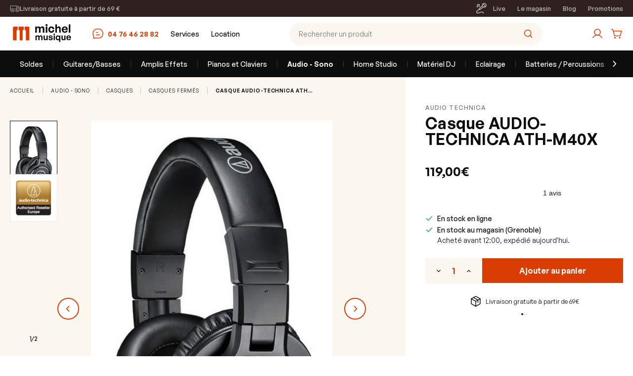

--- FILE ---
content_type: text/html; charset=UTF-8
request_url: https://www.michelmusique.fr/casque-audio-technica-ath-m40s.html
body_size: 23527
content:


<!DOCTYPE html>
<html class="no-js" lang="fr">
    <head>
        <title>CASQUE AUDIO-TECHNICA ATH-M40S</title>
        <link rel="dns-prefetch preconnect" href="https://cdn11.bigcommerce.com/s-pch1ca6nb1" crossorigin>
        <meta property="product:price:amount" content="119" /><meta property="product:price:currency" content="EUR" /><meta property="og:url" content="https://www.michelmusique.fr/casque-audio-technica-ath-m40s.html" /><meta property="og:site_name" content="Michel Musique" /><link rel='canonical' href='https://www.michelmusique.fr/casque-audio-technica-ath-m40s.html' /><meta name='platform' content='bigcommerce.stencil' /><meta property="og:type" content="product" />
<meta property="og:title" content="Casque AUDIO-TECHNICA ATH-M40X" />
<meta property="og:description" content="Retrouvez les références de guitares, piano, matériel de DJ, sonorisation ou autres instruments ! " />
<meta property="og:image" content="https://cdn11.bigcommerce.com/s-pch1ca6nb1/products/96504/images/120188/c2caddext__23473.1695224471.386.513.jpg?c=1" />
<meta property="og:availability" content="instock" />
<meta property="pinterest:richpins" content="enabled" />
        

        <!-- Google Tag Manager -->
        <script>(function(w,d,s,l,i){w[l]=w[l]||[];w[l].push({'gtm.start':
                new Date().getTime(),event:'gtm.js'});var f=d.getElementsByTagName(s)[0],
            j=d.createElement(s),dl=l!='dataLayer'?'&l='+l:'';j.async=true;j.src=
            'https://www.googletagmanager.com/gtm.js?id='+i+dl;f.parentNode.insertBefore(j,f);
        })(window,document,'script','dataLayer','GTM-5SXHKJ');</script>
        <!-- End Google Tag Manager -->

         

        <link href="https://cdn11.bigcommerce.com/s-pch1ca6nb1/product_images/favicon.JPG" rel="shortcut icon">
        <meta name="viewport" content="width=device-width, initial-scale=1">

        <script>
            document.documentElement.className = document.documentElement.className.replace('no-js', 'js');
        </script>

        <script>
    function browserSupportsAllFeatures() {
        return window.Promise
            && window.fetch
            && window.URL
            && window.URLSearchParams
            && window.WeakMap
            // object-fit support
            && ('objectFit' in document.documentElement.style);
    }

    function loadScript(src) {
        var js = document.createElement('script');
        js.src = src;
        js.onerror = function () {
            console.error('Failed to load polyfill script ' + src);
        };
        document.head.appendChild(js);
    }

    if (!browserSupportsAllFeatures()) {
        loadScript('https://cdn11.bigcommerce.com/s-pch1ca6nb1/stencil/599d2360-d28b-013e-3a5a-0ebc33e90bd1/dist/theme-bundle.polyfills.js');
    }
</script>
        <script>window.consentManagerTranslations = `{"locale":"fr","locales":{"consent_manager.data_collection_warning":"fr","consent_manager.accept_all_cookies":"fr","consent_manager.gdpr_settings":"fr","consent_manager.data_collection_preferences":"fr","consent_manager.manage_data_collection_preferences":"fr","consent_manager.use_data_by_cookies":"fr","consent_manager.data_categories_table":"fr","consent_manager.allow":"fr","consent_manager.accept":"fr","consent_manager.deny":"fr","consent_manager.dismiss":"fr","consent_manager.reject_all":"fr","consent_manager.category":"fr","consent_manager.purpose":"fr","consent_manager.functional_category":"fr","consent_manager.functional_purpose":"fr","consent_manager.analytics_category":"fr","consent_manager.analytics_purpose":"fr","consent_manager.targeting_category":"fr","consent_manager.advertising_category":"fr","consent_manager.advertising_purpose":"fr","consent_manager.essential_category":"fr","consent_manager.esential_purpose":"fr","consent_manager.yes":"fr","consent_manager.no":"fr","consent_manager.not_available":"fr","consent_manager.cancel":"fr","consent_manager.save":"fr","consent_manager.back_to_preferences":"fr","consent_manager.close_without_changes":"fr","consent_manager.unsaved_changes":"fr","consent_manager.by_using":"fr","consent_manager.agree_on_data_collection":"fr","consent_manager.change_preferences":"fr","consent_manager.cancel_dialog_title":"fr","consent_manager.privacy_policy":"fr","consent_manager.allow_category_tracking":"fr","consent_manager.disallow_category_tracking":"fr"},"translations":{"consent_manager.data_collection_warning":"Nous utilisons des cookies (et d'autres technologies similaires) pour recueillir des données afin d'améliorer votre expérience d'achat.","consent_manager.accept_all_cookies":"Accepter tous les cookies","consent_manager.gdpr_settings":"Paramètres","consent_manager.data_collection_preferences":"Préférences en matière de collecte de données sur le site Web","consent_manager.manage_data_collection_preferences":"Gérer les préférences en matière de collecte de données sur le site Web","consent_manager.use_data_by_cookies":" utilise les données recueillies par les cookies et les bibliothèques JavaScript pour améliorer votre expérience d'achat.","consent_manager.data_categories_table":"Le tableau ci-dessous précise la manière dont nous utilisons ces données par catégorie. Pour désactiver une catégorie de collecte de données, sélectionnez «Non» et enregistrez vos préférences.","consent_manager.allow":"Autoriser","consent_manager.accept":"accepter","consent_manager.deny":"Refuser","consent_manager.dismiss":"Ignorer","consent_manager.reject_all":"Tout rejeter","consent_manager.category":"Catégorie","consent_manager.purpose":"Objectif","consent_manager.functional_category":"Fonctionnel","consent_manager.functional_purpose":"Permet d'offrir des fonctionnalités avancées, telles que les vidéos et le chat en direct. Si vous refusez, les performances de l'ensemble ou d'une partie de ces fonctions risquent d'être affectées.","consent_manager.analytics_category":"Analyses","consent_manager.analytics_purpose":"Fournir des données statistiques sur l'utilisation du site, par exemple des analyses Web qui nous aideront à améliorer ce site Web en continu.","consent_manager.targeting_category":"Ciblage","consent_manager.advertising_category":"Publicité","consent_manager.advertising_purpose":"Permet de créer des profils ou de personnaliser le contenu afin d'améliorer votre expérience d'achat.","consent_manager.essential_category":"Indispensable","consent_manager.esential_purpose":"Indispensable au bon fonctionnement du site et des services demandés, mais n'exerce aucune fonction complémentaire ou secondaire.","consent_manager.yes":"Oui","consent_manager.no":"Non","consent_manager.not_available":"N/A","consent_manager.cancel":"Annuler","consent_manager.save":"Enregistrer","consent_manager.back_to_preferences":"Retour aux préférences","consent_manager.close_without_changes":"Certaines modifications apportées à vos préférences en matière de collecte de données n'ont pas été enregistrées. Voulez-vous vraiment fermer sans enregistrer ?","consent_manager.unsaved_changes":"Certaines de vos modifications n'ont pas été enregistrées","consent_manager.by_using":"En utilisant notre site Web, vous acceptez notre","consent_manager.agree_on_data_collection":"En utilisant notre site Web, vous autorisez la collecte de données conformément à notre ","consent_manager.change_preferences":"Vous pouvez modifier vos préférences à tout moment","consent_manager.cancel_dialog_title":"Voulez-vous vraiment annuler vos modifications ?","consent_manager.privacy_policy":"Politique de confidentialité","consent_manager.allow_category_tracking":"Autoriser le suivi de [CATEGORY_NAME]","consent_manager.disallow_category_tracking":"Interdire le suivi de [CATEGORY_NAME]"}}`;</script>

        <script>
            window.lazySizesConfig = window.lazySizesConfig || {};
            window.lazySizesConfig.loadMode = 1;
        </script>
        <script async src="https://cdn11.bigcommerce.com/s-pch1ca6nb1/stencil/599d2360-d28b-013e-3a5a-0ebc33e90bd1/dist/theme-bundle.head_async.js"></script>

        
        <style media="screen, print">
            @font-face {
                font-family: 'General Sans';
                font-style: normal;
                font-weight: 400;
                src: url("https://cdn11.bigcommerce.com/s-pch1ca6nb1/stencil/599d2360-d28b-013e-3a5a-0ebc33e90bd1/fonts/GeneralSans-Regular.woff2") format('woff2');
            }

            @font-face {
                font-family: 'General Sans';
                font-style: normal;
                font-weight: 500;
                src: url("https://cdn11.bigcommerce.com/s-pch1ca6nb1/stencil/599d2360-d28b-013e-3a5a-0ebc33e90bd1/fonts/GeneralSans-Medium.woff2") format('woff2');
            }

            @font-face {
                font-family: 'General Sans';
                font-style: normal;
                font-weight: 600;
                src: url("https://cdn11.bigcommerce.com/s-pch1ca6nb1/stencil/599d2360-d28b-013e-3a5a-0ebc33e90bd1/fonts/GeneralSans-Semibold.woff2") format('woff2');
            }
        </style>

        <script async src="https://cdn11.bigcommerce.com/s-pch1ca6nb1/stencil/599d2360-d28b-013e-3a5a-0ebc33e90bd1/dist/theme-bundle.font.js"></script>

        <!-- TrustBox script -->
        <script type="text/javascript" src="//widget.trustpilot.com/bootstrap/v5/tp.widget.bootstrap.min.js" async></script>
        <!-- End TrustBox script -->

        <!-- Oney -->
        <script type="text/javascript" src="https://assets.oney.io/build/loader.min.js"></script>

        <link data-stencil-stylesheet href="https://cdn11.bigcommerce.com/s-pch1ca6nb1/stencil/599d2360-d28b-013e-3a5a-0ebc33e90bd1/css/theme-241ded20-de66-013e-d23a-1e8e9fe70fdf.css" rel="stylesheet">

        <!-- Start Tracking Code for analytics_siteverification -->

<meta name="google-site-verification" content="5sBTdfgZ4gBXGK9FnmjTmqSxbrnjrgFEHq2bsYCh5as" />

<!-- End Tracking Code for analytics_siteverification -->


<script type="text/javascript" src="https://checkout-sdk.bigcommerce.com/v1/loader.js" defer ></script>
<script src="https://www.google.com/recaptcha/api.js" async defer></script>
<script type="text/javascript">
var BCData = {"product_attributes":{"sku":"ATH-M40X","upc":null,"mpn":null,"gtin":null,"weight":null,"base":true,"image":null,"price":{"with_tax":{"formatted":"119,00\u20ac","value":119,"currency":"EUR"},"tax_label":"Taxes"},"stock":null,"instock":true,"stock_message":null,"purchasable":true,"purchasing_message":null,"call_for_price_message":null}};
</script>
<script src='https://ecommplugins-trustboxsettings.trustpilot.com/stores/pch1ca6nb1.js?settings=1706088992503' async ></script><script src='https://widget.trustpilot.com/bootstrap/v5/tp.widget.bootstrap.min.js' async ></script>
                <script type="text/javascript">
                    const trustpilot_settings = {
                        page: "product" === "default" ? "landing" : "product",
                        sku: "ATH-M40X",
                        name: "Casque AUDIO-TECHNICA ATH-M40X",
                        key: "f55FtiONgCifRIVy",
                        product_id: "96504", // Needed for TrustBoxPreview
                    };
                    const createTrustBoxScript = function() {
                        const trustBoxScript = document.createElement('script');
                        trustBoxScript.async = true;
                        trustBoxScript.src = "https://ecommplugins-scripts.trustpilot.com/v2.1/js/header_bigcommerce.min.js";
                        document.head.appendChild(trustBoxScript);
                    };
                    if (BCData.product_attributes && !BCData.product_attributes.base && "sku" !== 'id') {
                        addEventListener('DOMContentLoaded', () => {
                            const endpoint = "/remote/v1/product-attributes/96504";
                            try {
                                stencilUtils.api.productAttributes.makeRequest(endpoint, "GET", {}, {}, function(err, res) {
                                    trustpilot_settings.sku = res.data["sku"];
                                    createTrustBoxScript();
                                })
                            } catch {
                                fetch(endpoint).then(function(res) {
                                    res.json().then(function(jsonRes) {
                                        trustpilot_settings.sku = jsonRes.data["sku"];
                                        createTrustBoxScript();
                                    });
                                });
                            }
                        });
                    } else {
                        createTrustBoxScript();
                    }
                </script>
            <!-- Global site tag (gtag.js) - Google Ads: AW-948065694 -->
<script async src="https://www.googletagmanager.com/gtag/js?id=AW-948065694"></script>
<script>
    window.addEventListener("load", (event) => {
        window.dataLayer = window.dataLayer || [];
        function gtag(){dataLayer.push(arguments);}
        gtag('js', new Date());

        gtag('config', 'AW-948065694');
        gtag('set', 'developer_id.dMjk3Nj', true);
    });
</script>
<!-- GA4 Code Start: View Product Content -->
<script>
  gtag('event', 'view_item', {
    send_to: 'AW-948065694',
    ecomm_pagetype: 'product',
    currency: 'EUR',
    items: [{
      id: 'ATH-M40X',
      name: 'Casque AUDIO-TECHNICA ATH-M40X',
      quantity: 1,
      google_business_vertical: 'retail',
    }],
  });
</script>
<script src="https://payplug.247commerce.co.uk/js/jquery.min.js?v=1737481598"></script><script src="https://payplug.247commerce.co.uk/247c1686906387/custom_script.js?v=1737481599"></script>
 <script data-cfasync="false" src="https://microapps.bigcommerce.com/bodl-events/1.9.4/index.js" integrity="sha256-Y0tDj1qsyiKBRibKllwV0ZJ1aFlGYaHHGl/oUFoXJ7Y=" nonce="" crossorigin="anonymous"></script>
 <script data-cfasync="false" nonce="">

 (function() {
    function decodeBase64(base64) {
       const text = atob(base64);
       const length = text.length;
       const bytes = new Uint8Array(length);
       for (let i = 0; i < length; i++) {
          bytes[i] = text.charCodeAt(i);
       }
       const decoder = new TextDecoder();
       return decoder.decode(bytes);
    }
    window.bodl = JSON.parse(decodeBase64("[base64]"));
 })()

 </script>

<script nonce="">
(function () {
    var xmlHttp = new XMLHttpRequest();

    xmlHttp.open('POST', 'https://bes.gcp.data.bigcommerce.com/nobot');
    xmlHttp.setRequestHeader('Content-Type', 'application/json');
    xmlHttp.send('{"store_id":"1002856180","timezone_offset":"1.0","timestamp":"2026-01-29T02:05:13.06284200Z","visit_id":"2384282f-b862-41a8-b36a-f52ab88720b3","channel_id":1}');
})();
</script>

    </head>
    <body
        data-controller="overlay menu"
        data-page-type="product"
    >
        <svg data-src="https://cdn11.bigcommerce.com/s-pch1ca6nb1/stencil/599d2360-d28b-013e-3a5a-0ebc33e90bd1/img/icon-sprite.svg" class="icons-svg-sprite"></svg>

        <!-- Google Tag Manager (noscript) -->
        <noscript>
            <iframe src="https://www.googletagmanager.com/ns.html?id=GTM-5SXHKJ" height="0" width="0" style="display:none;visibility:hidden"></iframe>
        </noscript>
        <!-- End Google Tag Manager (noscript) -->

        <a href="#main-content" class="skip-to-main-link">Passer au contenu principal</a>
<header
    class="header"
    role="banner"
    data-controller="header"
    data-header-extended-class="header--extended"
    data-header-use-transition-class="header--transition"
    data-header-use-mobile-transition-class="header--mobile-transition"
>
    <div class="nav">
        
    <nav class="navTop " data-header-target="navTop">
    <div class="container">
        <div class="navTop-inner">
                <div class="navTop-info">
                    <svg class="navTop-infoIcon"><use xlink:href="#icon-delivery" /></svg>
                    <span>Livraison gratuite à partir de 69 €</span>
                </div>
            <div class="navTop-main">
                <a class="navTop-live" href="/live/">
                    <svg><use xlink:href="#icon-live" /></svg>
                    <span>Live</span>
                </a>
                <div class="navTop-menu">
                    <div data-content-region="nav_top_menu--global"><div data-layout-id="cc720cc0-218b-433c-9c30-d24ff892f6ca">       <div data-sub-layout-container="1dd7fa2b-8822-4cfc-bd44-94a8888f5842" data-layout-name="Layout">
    <style data-container-styling="1dd7fa2b-8822-4cfc-bd44-94a8888f5842">
        [data-sub-layout-container="1dd7fa2b-8822-4cfc-bd44-94a8888f5842"] {
            box-sizing: border-box;
            display: flex;
            flex-wrap: wrap;
            z-index: 0;
            position: relative;
            height: ;
            padding-top: 0px;
            padding-right: 0px;
            padding-bottom: 0px;
            padding-left: 0px;
            margin-top: 0px;
            margin-right: 0px;
            margin-bottom: 0px;
            margin-left: 0px;
            border-width: 0px;
            border-style: solid;
            border-color: #333333;
        }

        [data-sub-layout-container="1dd7fa2b-8822-4cfc-bd44-94a8888f5842"]:after {
            display: block;
            position: absolute;
            top: 0;
            left: 0;
            bottom: 0;
            right: 0;
            background-size: cover;
            z-index: auto;
        }
    </style>

    <div data-sub-layout="be04016d-d03a-4a43-86b3-e7930aa56419">
        <style data-column-styling="be04016d-d03a-4a43-86b3-e7930aa56419">
            [data-sub-layout="be04016d-d03a-4a43-86b3-e7930aa56419"] {
                display: flex;
                flex-direction: column;
                box-sizing: border-box;
                flex-basis: 100%;
                max-width: 100%;
                z-index: 0;
                position: relative;
                height: ;
                padding-top: 0px;
                padding-right: 10.5px;
                padding-bottom: 0px;
                padding-left: 10.5px;
                margin-top: 0px;
                margin-right: 0px;
                margin-bottom: 0px;
                margin-left: 0px;
                border-width: 0px;
                border-style: solid;
                border-color: #333333;
                justify-content: center;
            }
            [data-sub-layout="be04016d-d03a-4a43-86b3-e7930aa56419"]:after {
                display: block;
                position: absolute;
                top: 0;
                left: 0;
                bottom: 0;
                right: 0;
                background-size: cover;
                z-index: auto;
            }
            @media only screen and (max-width: 700px) {
                [data-sub-layout="be04016d-d03a-4a43-86b3-e7930aa56419"] {
                    flex-basis: 100%;
                    max-width: 100%;
                }
            }
        </style>
        <div data-widget-id="9c77da27-ae0f-4516-9c3d-b32d92797bbe" data-placement-id="03ea2bf2-5fb7-4600-b6f5-657662dbf2a6" data-placement-status="ACTIVE"><ul class="linkList">
        <li class="linkList-item">
                <span class="linkList-link" data-controller="ol" data-o="nisagam-el/">Le magasin</span>
        </li>
        <li class="linkList-item">
                <span class="linkList-link" data-controller="ol" data-o="golb/">Blog</span>
        </li>
        <li class="linkList-item">
                <a class="linkList-link" href="/promotions/">Promotions</a>
        </li>
</ul>
</div>
    </div>
</div>

</div></div>
                </div>
            </div>
        </div>
    </div>
</nav>

    <div class="navMain">
        <div class="navMain-inner">
            <nav class="navPrimary" data-header-target="navPrimary">
                <div class="navPrimary-misc">
                    <ul class="navPrimary-list">
                        <li class="navPrimary-item navPrimary-burger">
                            <button class="navPrimary-button" type="button" title="Menu" data-action="menu#open">
                                <svg><use xlink:href="#icon-burger" /></svg>
                            </button>
                        </li>
                        <li class="navPrimary-item navPrimary-logo">
                            <a class="navPrimary-link" href="https://www.michelmusique.fr/">
                                <svg class="logo" xmlns="http://www.w3.org/2000/svg" width="132" height="48" fill="none"><g clip-path="url(#a)"><g clip-path="url(#b)"><path fill="#D93D04" d="M17.504 16.814h1.38c.544 0 .986.44.986.984v19.635h5.79V17.798c0-.543.442-.984.985-.984h1.38V9.757H17.509v7.057h-.004ZM37.33 9.757h-7.537v7.057h1.38c.543 0 .985.44.985.984v19.635h7.022V11.6c0-1.02-.825-1.843-1.845-1.843h-.004ZM6.354 11.6v25.833h7.022V17.798c0-.543.441-.984.985-.984h1.38V9.757H8.203c-1.02 0-1.846.824-1.846 1.843h-.003Z"/><path fill="#0D0D0D" d="M54.378 22v-6.914c0-1.856 1.02-2.853 2.32-2.853 1.415 0 2.157 1.044 2.157 2.784V22h3.202v-6.914c0-1.856 1.044-2.853 2.32-2.853 1.415 0 2.158 1.044 2.158 2.784V22h3.201v-8.004c0-2.97-1.693-4.617-4.199-4.617-1.856 0-3.109.835-4.083 2.204-.627-1.415-1.926-2.204-3.62-2.204-1.647 0-2.807.742-3.712 1.995V9.611h-2.97V22h3.226ZM76.23 6.734c0-1.137-.882-1.949-2.158-1.949-1.253 0-2.134.812-2.134 1.95 0 1.09.881 1.902 2.134 1.902 1.276 0 2.158-.812 2.158-1.903ZM75.72 22V9.611h-3.226V22h3.225Zm8.089.232c3.318 0 5.638-2.111 6.009-5.522h-3.387c-.186 1.694-1.137 2.668-2.622 2.668-1.694 0-2.738-1.345-2.738-3.572 0-2.204 1.067-3.573 2.738-3.573 1.462 0 2.46 1.02 2.622 2.668h3.387c-.395-3.341-2.784-5.522-6.009-5.522-3.48 0-6.032 2.715-6.032 6.427 0 3.781 2.46 6.426 6.032 6.426Zm11.304-6.983c0-1.995 1.09-3.016 2.367-3.016 1.461 0 2.18 1.02 2.18 2.853V22h3.202v-8.004c0-2.993-1.717-4.617-4.2-4.617-1.623 0-2.69.72-3.549 1.856V5.342H91.89V22h3.225v-6.751Zm15.91 6.96c3.016 0 5.174-1.601 5.87-4.408h-3.202c-.371 1.23-1.322 1.925-2.737 1.925-1.648 0-2.622-1.113-2.831-3.132h8.793c.58-4.037-2.018-7.215-5.939-7.215-3.573 0-6.148 2.691-6.148 6.38 0 3.875 2.482 6.45 6.194 6.45Zm-.116-10.463c1.532 0 2.506 1.09 2.599 2.807h-5.336c.278-1.833 1.229-2.808 2.737-2.808ZM122.325 22V5.342h-3.248V22h3.248ZM54.16 37.223V31.89c0-1.431.787-2.2 1.789-2.2 1.091 0 1.664.804 1.664 2.147v5.386h2.47V31.89c0-1.431.804-2.2 1.788-2.2 1.092 0 1.665.804 1.665 2.147v5.386h2.469v-6.174c0-2.29-1.306-3.56-3.239-3.56-1.431 0-2.398.643-3.15 1.7-.482-1.092-1.484-1.7-2.79-1.7-1.271 0-2.166.572-2.864 1.538v-1.36h-2.29v9.556h2.487Zm19.788-4.026c0 1.288-.858 2.004-1.753 2.004-1.002 0-1.664-.59-1.664-1.933v-5.6h-2.488v6.083c0 2.488 1.396 3.65 3.31 3.65 1.218 0 2.273-.59 2.792-1.43v1.252h2.273v-9.556h-2.47v5.53Zm12.775.966c0-1.378-.948-2.237-2.81-2.595l-1.843-.34c-.858-.16-1.252-.394-1.252-.966 0-.608.608-.948 1.52-.948 1.057 0 1.755.572 1.844 1.503h2.38c-.18-2.058-1.825-3.329-4.223-3.329-2.38 0-3.901 1.235-3.901 3.006 0 1.486 1.038 2.434 2.756 2.738l1.718.322c.912.18 1.306.43 1.306 1.038 0 .68-.734.984-1.7.984-1.235 0-2.076-.626-2.094-1.61h-2.38c.197 2.13 1.718 3.436 4.438 3.436 2.72 0 4.24-1.235 4.24-3.24Zm4.579-8.715c0-.876-.68-1.503-1.664-1.503-.967 0-1.646.627-1.646 1.503 0 .841.68 1.468 1.646 1.468.984 0 1.664-.627 1.664-1.468Zm-.394 11.775v-9.556h-2.487v9.556h2.487Zm1.587-4.778c0 2.827 1.664 4.957 4.241 4.957 1.145 0 2.112-.483 2.828-1.414v4.688h2.469V27.667H99.76v1.396c-.751-1.002-1.79-1.575-3.024-1.575-2.577 0-4.24 2.148-4.24 4.957Zm2.56 0c0-1.79 1.02-2.756 2.236-2.756 1.217 0 2.255.949 2.255 2.756s-1.038 2.738-2.255 2.738c-1.217 0-2.237-.913-2.237-2.738Zm15.014.752c0 1.288-.859 2.004-1.754 2.004-1.002 0-1.664-.59-1.664-1.933v-5.6h-2.487v6.083c0 2.488 1.395 3.65 3.31 3.65 1.217 0 2.272-.59 2.791-1.43v1.252h2.273v-9.556h-2.469v5.53Zm8.855 4.187c2.326 0 3.99-1.235 4.527-3.4h-2.469c-.286.948-1.02 1.485-2.112 1.485-1.27 0-2.022-.859-2.183-2.416h6.782c.448-3.113-1.557-5.565-4.581-5.565-2.755 0-4.742 2.076-4.742 4.921 0 2.989 1.915 4.975 4.778 4.975Zm-.089-8.07c1.181 0 1.932.84 2.004 2.165h-4.116c.215-1.414.949-2.165 2.112-2.165Z"/></g></g><defs><clipPath id="a"><path fill="#fff" d="M0 0h132v48H0z"/></clipPath><clipPath id="b"><path fill="#fff" d="M0 .857h138V48H0z"/></clipPath></defs></svg>
                            </a>
                        </li>
                        <li class="navPrimary-item navPrimary-phone">
                            <a class="navPrimary-link" href="tel:04 76 46 28 82">
                                <svg><use xlink:href="#icon-message" /></svg>
                                <span>04 76 46 28 82</span>
                            </a>
                        </li>
                    </ul>
                </div>
                <div class="navPrimary-dynamic">
                    <div data-content-region="nav_primary_dynamic--global"><div data-layout-id="6a0219f4-d4ab-407c-bb57-5e9dd27fcca1">       <div data-sub-layout-container="8a6808ec-6aea-43c8-a799-c2a72eb38906" data-layout-name="Layout">
    <style data-container-styling="8a6808ec-6aea-43c8-a799-c2a72eb38906">
        [data-sub-layout-container="8a6808ec-6aea-43c8-a799-c2a72eb38906"] {
            box-sizing: border-box;
            display: flex;
            flex-wrap: wrap;
            z-index: 0;
            position: relative;
            height: ;
            padding-top: 0px;
            padding-right: 0px;
            padding-bottom: 0px;
            padding-left: 0px;
            margin-top: 0px;
            margin-right: 0px;
            margin-bottom: 0px;
            margin-left: 0px;
            border-width: 0px;
            border-style: solid;
            border-color: #333333;
        }

        [data-sub-layout-container="8a6808ec-6aea-43c8-a799-c2a72eb38906"]:after {
            display: block;
            position: absolute;
            top: 0;
            left: 0;
            bottom: 0;
            right: 0;
            background-size: cover;
            z-index: auto;
        }
    </style>

    <div data-sub-layout="0192a05b-fd77-4fe7-90ac-6919235db375">
        <style data-column-styling="0192a05b-fd77-4fe7-90ac-6919235db375">
            [data-sub-layout="0192a05b-fd77-4fe7-90ac-6919235db375"] {
                display: flex;
                flex-direction: column;
                box-sizing: border-box;
                flex-basis: 100%;
                max-width: 100%;
                z-index: 0;
                position: relative;
                height: ;
                padding-top: 0px;
                padding-right: 0px;
                padding-bottom: 0px;
                padding-left: 0px;
                margin-top: 0px;
                margin-right: 0px;
                margin-bottom: 0px;
                margin-left: 0px;
                border-width: 0px;
                border-style: solid;
                border-color: #333333;
                justify-content: center;
            }
            [data-sub-layout="0192a05b-fd77-4fe7-90ac-6919235db375"]:after {
                display: block;
                position: absolute;
                top: 0;
                left: 0;
                bottom: 0;
                right: 0;
                background-size: cover;
                z-index: auto;
            }
            @media only screen and (max-width: 700px) {
                [data-sub-layout="0192a05b-fd77-4fe7-90ac-6919235db375"] {
                    flex-basis: 100%;
                    max-width: 100%;
                }
            }
        </style>
        <div data-widget-id="8f9496df-75ac-4867-9ab9-7d237121c7de" data-placement-id="6999dc3a-d9e6-426b-bfce-f57989663997" data-placement-status="ACTIVE"><ul class="linkList">
        <li class="linkList-item">
                <span class="linkList-link" data-controller="ol" data-o="secivres-son/">Services</span>
        </li>
        <li class="linkList-item">
                <span class="linkList-link" data-controller="ol" data-o="noitacol/">Location</span>
        </li>
</ul>
</div>
    </div>
</div>

</div></div>
                </div>
            </nav>

            <div class="navSearch">
                <div class="navSearch-container">
                    <div class="navSearch-form" data-controller="search">
                        <input
                            class="navSearch-input"
                            name="search_query"
                            type="search"
                            placeholder="Rechercher un produit"
                            data-search-target="input"
                        />
                        <span class="navSearch-button" title="Rechercher">
                            <svg><use xlink:href="#icon-search" /></svg>
                        </span>
                    </div>
                </div>
            </div>

            <nav class="navUser">
                <ul class="navUser-list">
                    <li class="navUser-item">
                        <span class="navUser-action navUser-action--account" data-controller="ol" data-o="sutats_redro&#x3D;noitca?php.tnuocca/" title="Mon compte">
                            <svg><use xlink:href="#icon-user" /></svg>
                            <span class="is-srOnly">Mon compte</span>
                        </span>
                    </li>
                    <li class="navUser-item navUser-item--cart">
                        <a class="navUser-action"
                           href="/cart.php"
                           rel="nofollow"
                           data-cart-preview
                           data-dropdown="cart-preview-dropdown"
                           data-options="align:right"
                           aria-label="Panier avec 0 article"
                        >
                            <svg><use xlink:href="#icon-basket" /></svg>
                            <span class="is-srOnly">Panier</span>
                            <span class="countPill cart-quantity"></span>
                        </a>

                        <div class="dropdown-menu" id="cart-preview-dropdown" data-dropdown-content aria-hidden="true"></div>
                    </li>
                </ul>
            </nav>
        </div>
    </div>


</div>

    <div class="navPages-container" id="menu" data-menu data-header-target="navPages">
    <nav class="navPages">
        <div class="container">
            <div
                class="navPages-inner"
                data-controller="navigation"
                data-navigation-show-left-control-class="navPages--showLeftControl"
                data-navigation-show-right-control-class="navPages--showRightControl"
            >
                <button
                    class="navPages-control navPages-control--left"
                    type="button"
                    title="Aller à gauche du menu"
                    data-action="navigation#goLeft"
                >
                    <svg><use xlink:href="#icon-chevron-left" /></svg>
                </button>
                <div class="navPages-wrapper" data-navigation-target="wrapper">
                    <ul class="navPages-list" data-navigation-target="list">
        <li class="navPages-item">
            <a class="navPages-action"
   href="https://www.michelmusique.fr/soldes/"
   aria-label="Soldes"
>
    Soldes
</a>
        </li>
        <span class="navPages-separator"></span>
        <li class="navPages-item">
            <a class="navPages-action"
   href="https://www.michelmusique.fr/guitares-et-basses.html"
   aria-label="Guitares/Basses"
>
    Guitares/Basses
</a>
        </li>
        <span class="navPages-separator"></span>
        <li class="navPages-item">
            <a class="navPages-action"
   href="https://www.michelmusique.fr/amplis-effets.html"
   aria-label="Amplis Effets"
>
    Amplis Effets
</a>
        </li>
        <span class="navPages-separator"></span>
        <li class="navPages-item">
            <a class="navPages-action"
   href="https://www.michelmusique.fr/pianos-et-claviers/"
   aria-label="Pianos et Claviers"
>
    Pianos et Claviers
</a>
        </li>
        <span class="navPages-separator"></span>
        <li class="navPages-item">
            <a class="navPages-action activePage"
   href="https://www.michelmusique.fr/audio-sono/"
   aria-label="Audio - Sono"
>
    Audio - Sono
</a>
        </li>
        <span class="navPages-separator"></span>
        <li class="navPages-item">
            <a class="navPages-action"
   href="https://www.michelmusique.fr/home-studio/"
   aria-label="Home Studio"
>
    Home Studio
</a>
        </li>
        <span class="navPages-separator"></span>
        <li class="navPages-item">
            <a class="navPages-action"
   href="https://www.michelmusique.fr/materiel-dj/"
   aria-label="Matériel DJ"
>
    Matériel DJ
</a>
        </li>
        <span class="navPages-separator"></span>
        <li class="navPages-item">
            <a class="navPages-action"
   href="https://www.michelmusique.fr/eclairage"
   aria-label="Eclairage"
>
    Eclairage
</a>
        </li>
        <span class="navPages-separator"></span>
        <li class="navPages-item">
            <a class="navPages-action"
   href="https://www.michelmusique.fr/batteries-percus.html"
   aria-label="Batteries / Percussions"
>
    Batteries / Percussions
</a>
        </li>
        <span class="navPages-separator"></span>
        <li class="navPages-item">
            <a class="navPages-action"
   href="https://www.michelmusique.fr/musicotherapie-meditation/"
   aria-label="Musicothérapie / Méditation"
>
    Musicothérapie / Méditation
</a>
        </li>
        <span class="navPages-separator"></span>
        <li class="navPages-item">
            <a class="navPages-action"
   href="https://www.michelmusique.fr/instrument-a-vent.html"
   aria-label="Instruments à Vent"
>
    Instruments à Vent
</a>
        </li>
        <span class="navPages-separator"></span>
        <li class="navPages-item">
            <a class="navPages-action"
   href="https://www.michelmusique.fr/librairie-musicale.html"
   aria-label="Librairie Musicale"
>
    Librairie Musicale
</a>
        </li>
        <span class="navPages-separator"></span>
        <li class="navPages-item">
            <a class="navPages-action"
   href="https://www.michelmusique.fr/violons-quatuors.html"
   aria-label="Violons Quatuors"
>
    Violons Quatuors
</a>
        </li>
        <span class="navPages-separator"></span>
        <li class="navPages-item">
            <a class="navPages-action"
   href="https://www.michelmusique.fr/coin-des-enfants-cadeaux.html"
   aria-label="Eveil Musical"
>
    Eveil Musical
</a>
        </li>
        <span class="navPages-separator"></span>
        <li class="navPages-item">
            <a class="navPages-action"
   href="https://www.michelmusique.fr/lifestyle-et-idees-cadeaux/"
   aria-label="Lifestyle et Idées Cadeaux"
>
    Lifestyle et Idées Cadeaux
</a>
        </li>
        <span class="navPages-separator"></span>
        <li class="navPages-item">
            <a class="navPages-action"
   href="https://www.michelmusique.fr/instruments-occasions/"
   aria-label="Instruments d&#x27;Occasions"
>
    Instruments d&#x27;Occasions
</a>
        </li>
        <span class="navPages-separator"></span>
        <li class="navPages-item">
            <a class="navPages-action"
   href="https://www.michelmusique.fr/promotions/"
   aria-label="Promotions"
>
    Promotions
</a>
        </li>
        <span class="navPages-separator"></span>
        <li class="navPages-item">
            <a class="navPages-action"
               href="/giftcertificates.php"
               aria-label="Chèques-cadeaux"
            >
                Chèques-cadeaux
            </a>
        </li>
</ul>
                </div>
                <button
                    class="navPages-control navPages-control--right"
                    type="button"
                    title="Aller à droite du menu"
                    data-action="navigation#goRight"
                >
                    <svg><use xlink:href="#icon-chevron-right" /></svg>
                </button>
            </div>
        </div>
    </nav>
</div>
</header>
        <main class="body" id="main-content" role="main" data-currency-code="EUR">
     
    <div class="container">
        
    <nav class="backBreadcrumbs backBreadcrumbs--mobile">
                <a class="backBreadcrumbs-link" href="https://www.michelmusique.fr/audio-sono/casques/casques-fermes/">
                    <svg><use xlink:href="#icon-chevron-left"></use></svg>
                    <span>Casques Fermés</span>
                </a>
</nav>

    <nav class="breadcrumbs " aria-label="Breadcrumb">
    <ol class="breadcrumbs-list">
                <li class="breadcrumb ">
                    <a class="breadcrumb-label"
                       href="https://www.michelmusique.fr/"
                       title="Accueil"
                       
                    >
                        <span>Accueil</span>
                    </a>
                </li>


                <li class="breadcrumb ">
                    <a class="breadcrumb-label"
                       href="https://www.michelmusique.fr/audio-sono/"
                       title="Audio - Sono"
                       
                    >
                        <span>Audio - Sono</span>
                    </a>
                </li>


                <li class="breadcrumb ">
                    <a class="breadcrumb-label"
                       href="https://www.michelmusique.fr/audio-sono/casques/"
                       title="Casques"
                       
                    >
                        <span>Casques</span>
                    </a>
                </li>


                <li class="breadcrumb ">
                    <a class="breadcrumb-label"
                       href="https://www.michelmusique.fr/audio-sono/casques/casques-fermes/"
                       title="Casques Fermés"
                       
                    >
                        <span>Casques Fermés</span>
                    </a>
                </li>


                <li class="breadcrumb is-active">
                    <a class="breadcrumb-label"
                       href="https://www.michelmusique.fr/casque-audio-technica-ath-m40s.html"
                       title="Casque AUDIO-TECHNICA ATH-M40X"
                       aria-current="page"
                    >
                        <span>Casque AUDIO-TECHNICA ATH…</span>
                    </a>
                </li>


    </ol>
</nav>

    <script type="application/ld+json">
    {
        "@context": "https://schema.org",
        "@type": "BreadcrumbList",
        "itemListElement":
        [
            {
                "@type": "ListItem",
                "position": 1,
                "item": {
                    "@id": "https://www.michelmusique.fr/",
                    "name": "Accueil"
                }
            },
            {
                "@type": "ListItem",
                "position": 2,
                "item": {
                    "@id": "https://www.michelmusique.fr/audio-sono/",
                    "name": "Audio - Sono"
                }
            },
            {
                "@type": "ListItem",
                "position": 3,
                "item": {
                    "@id": "https://www.michelmusique.fr/audio-sono/casques/",
                    "name": "Casques"
                }
            },
            {
                "@type": "ListItem",
                "position": 4,
                "item": {
                    "@id": "https://www.michelmusique.fr/audio-sono/casques/casques-fermes/",
                    "name": "Casques Fermés"
                }
            },
            {
                "@type": "ListItem",
                "position": 5,
                "item": {
                    "@id": "https://www.michelmusique.fr/casque-audio-technica-ath-m40s.html",
                    "name": "Casque AUDIO-TECHNICA ATH-M40X"
                }
            }
        ]
    }
    </script>


    <div>
        



<div class="productView"
>


    <section class="productView-images productImages" data-controller="product-images" data-image-gallery data-image-gallery-total="2" >
            <span
    data-carousel-content-change-message
    class="aria-description--hidden"
    aria-live="polite" 
    role="status"></span>
        <div class="productImages-inner">
            <div class="productImages-aside">
                <div class="splide productView-thumbnails" data-product-images-target="thumbnails">
                    <div class="splide__track">
                        <ul class="productView-thumbnails-list splide__list">
                                <li class="productView-thumbnail splide__slide">
                                    <a
                                            class="productView-thumbnail-link is-active"
                                            href="https://cdn11.bigcommerce.com/s-pch1ca6nb1/images/stencil/1280x1280/products/96504/120188/c2caddext__23473.1695224471.jpg?c=1"
                                            data-image-gallery-item
                                            data-image-gallery-new-image-url="https://cdn11.bigcommerce.com/s-pch1ca6nb1/images/stencil/500x659/products/96504/120188/c2caddext__23473.1695224471.jpg?c=1"
                                            data-image-gallery-new-image-srcset="https://cdn11.bigcommerce.com/s-pch1ca6nb1/images/stencil/80w/products/96504/120188/c2caddext__23473.1695224471.jpg?c=1 80w, https://cdn11.bigcommerce.com/s-pch1ca6nb1/images/stencil/160w/products/96504/120188/c2caddext__23473.1695224471.jpg?c=1 160w, https://cdn11.bigcommerce.com/s-pch1ca6nb1/images/stencil/320w/products/96504/120188/c2caddext__23473.1695224471.jpg?c=1 320w, https://cdn11.bigcommerce.com/s-pch1ca6nb1/images/stencil/640w/products/96504/120188/c2caddext__23473.1695224471.jpg?c=1 640w, https://cdn11.bigcommerce.com/s-pch1ca6nb1/images/stencil/960w/products/96504/120188/c2caddext__23473.1695224471.jpg?c=1 960w, https://cdn11.bigcommerce.com/s-pch1ca6nb1/images/stencil/1280w/products/96504/120188/c2caddext__23473.1695224471.jpg?c=1 1280w, https://cdn11.bigcommerce.com/s-pch1ca6nb1/images/stencil/1920w/products/96504/120188/c2caddext__23473.1695224471.jpg?c=1 1920w, https://cdn11.bigcommerce.com/s-pch1ca6nb1/images/stencil/2560w/products/96504/120188/c2caddext__23473.1695224471.jpg?c=1 2560w"
                                            data-image-gallery-zoom-image-url="https://cdn11.bigcommerce.com/s-pch1ca6nb1/images/stencil/1280x1280/products/96504/120188/c2caddext__23473.1695224471.jpg?c=1"
                                            data-image-gallery-index="0"
                                    >
                                            <img src="https://cdn11.bigcommerce.com/s-pch1ca6nb1/images/stencil/50x50/products/96504/120188/c2caddext__23473.1695224471.jpg?c=1" alt="Casque AUDIO-TECHNICA ATH-M40X" title="Casque AUDIO-TECHNICA ATH-M40X" data-sizes="auto"
srcset="https://cdn11.bigcommerce.com/s-pch1ca6nb1/images/stencil/80w/products/96504/120188/c2caddext__23473.1695224471.jpg?c=1 80w, https://cdn11.bigcommerce.com/s-pch1ca6nb1/images/stencil/160w/products/96504/120188/c2caddext__23473.1695224471.jpg?c=1 160w, https://cdn11.bigcommerce.com/s-pch1ca6nb1/images/stencil/320w/products/96504/120188/c2caddext__23473.1695224471.jpg?c=1 320w, https://cdn11.bigcommerce.com/s-pch1ca6nb1/images/stencil/640w/products/96504/120188/c2caddext__23473.1695224471.jpg?c=1 640w, https://cdn11.bigcommerce.com/s-pch1ca6nb1/images/stencil/960w/products/96504/120188/c2caddext__23473.1695224471.jpg?c=1 960w, https://cdn11.bigcommerce.com/s-pch1ca6nb1/images/stencil/1280w/products/96504/120188/c2caddext__23473.1695224471.jpg?c=1 1280w, https://cdn11.bigcommerce.com/s-pch1ca6nb1/images/stencil/1920w/products/96504/120188/c2caddext__23473.1695224471.jpg?c=1 1920w, https://cdn11.bigcommerce.com/s-pch1ca6nb1/images/stencil/2560w/products/96504/120188/c2caddext__23473.1695224471.jpg?c=1 2560w"

class=""

 />
                                    </a>
                                    <script type="application/ld+json">
                                        {
                                            "@context": "https://schema.org",
                                            "@type": "ImageObject",
                                            "author": {
                                                "@type": "Organization",
                                                "name": "Michel Musique"
                                            },
                                            "contentLocation": "Grenoble, France",
                                            "contentUrl": "https://cdn11.bigcommerce.com/s-pch1ca6nb1/images/stencil/500x659/products/96504/120188/c2caddext__23473.1695224471.jpg?c=1",
                                            "description": "Casque AUDIO-TECHNICA ATH-M40X",
                                            "name": "Casque AUDIO-TECHNICA ATH-M40X"
                                        }
                                    </script>
                                </li>
                                <li class="productView-thumbnail splide__slide">
                                    <a
                                            class="productView-thumbnail-link"
                                            href="https://cdn11.bigcommerce.com/s-pch1ca6nb1/images/stencil/1280x1280/products/96504/120189/c2caddext__89353.1695224472.png?c=1"
                                            data-image-gallery-item
                                            data-image-gallery-new-image-url="https://cdn11.bigcommerce.com/s-pch1ca6nb1/images/stencil/500x659/products/96504/120189/c2caddext__89353.1695224472.png?c=1"
                                            data-image-gallery-new-image-srcset="https://cdn11.bigcommerce.com/s-pch1ca6nb1/images/stencil/80w/products/96504/120189/c2caddext__89353.1695224472.png?c=1 80w, https://cdn11.bigcommerce.com/s-pch1ca6nb1/images/stencil/160w/products/96504/120189/c2caddext__89353.1695224472.png?c=1 160w, https://cdn11.bigcommerce.com/s-pch1ca6nb1/images/stencil/320w/products/96504/120189/c2caddext__89353.1695224472.png?c=1 320w, https://cdn11.bigcommerce.com/s-pch1ca6nb1/images/stencil/640w/products/96504/120189/c2caddext__89353.1695224472.png?c=1 640w, https://cdn11.bigcommerce.com/s-pch1ca6nb1/images/stencil/960w/products/96504/120189/c2caddext__89353.1695224472.png?c=1 960w, https://cdn11.bigcommerce.com/s-pch1ca6nb1/images/stencil/1280w/products/96504/120189/c2caddext__89353.1695224472.png?c=1 1280w, https://cdn11.bigcommerce.com/s-pch1ca6nb1/images/stencil/1920w/products/96504/120189/c2caddext__89353.1695224472.png?c=1 1920w, https://cdn11.bigcommerce.com/s-pch1ca6nb1/images/stencil/2560w/products/96504/120189/c2caddext__89353.1695224472.png?c=1 2560w"
                                            data-image-gallery-zoom-image-url="https://cdn11.bigcommerce.com/s-pch1ca6nb1/images/stencil/1280x1280/products/96504/120189/c2caddext__89353.1695224472.png?c=1"
                                            data-image-gallery-index="1"
                                    >
                                            <img src="https://cdn11.bigcommerce.com/s-pch1ca6nb1/images/stencil/50x50/products/96504/120189/c2caddext__89353.1695224472.png?c=1" alt="Casque AUDIO-TECHNICA ATH-M40X" title="Casque AUDIO-TECHNICA ATH-M40X" data-sizes="auto"
    srcset="https://cdn11.bigcommerce.com/s-pch1ca6nb1/images/stencil/80w/products/96504/120189/c2caddext__89353.1695224472.png?c=1"
data-srcset="https://cdn11.bigcommerce.com/s-pch1ca6nb1/images/stencil/80w/products/96504/120189/c2caddext__89353.1695224472.png?c=1 80w, https://cdn11.bigcommerce.com/s-pch1ca6nb1/images/stencil/160w/products/96504/120189/c2caddext__89353.1695224472.png?c=1 160w, https://cdn11.bigcommerce.com/s-pch1ca6nb1/images/stencil/320w/products/96504/120189/c2caddext__89353.1695224472.png?c=1 320w, https://cdn11.bigcommerce.com/s-pch1ca6nb1/images/stencil/640w/products/96504/120189/c2caddext__89353.1695224472.png?c=1 640w, https://cdn11.bigcommerce.com/s-pch1ca6nb1/images/stencil/960w/products/96504/120189/c2caddext__89353.1695224472.png?c=1 960w, https://cdn11.bigcommerce.com/s-pch1ca6nb1/images/stencil/1280w/products/96504/120189/c2caddext__89353.1695224472.png?c=1 1280w, https://cdn11.bigcommerce.com/s-pch1ca6nb1/images/stencil/1920w/products/96504/120189/c2caddext__89353.1695224472.png?c=1 1920w, https://cdn11.bigcommerce.com/s-pch1ca6nb1/images/stencil/2560w/products/96504/120189/c2caddext__89353.1695224472.png?c=1 2560w"

class="lazyload"

 />
                                    </a>
                                    <script type="application/ld+json">
                                        {
                                            "@context": "https://schema.org",
                                            "@type": "ImageObject",
                                            "author": {
                                                "@type": "Organization",
                                                "name": "Michel Musique"
                                            },
                                            "contentLocation": "Grenoble, France",
                                            "contentUrl": "https://cdn11.bigcommerce.com/s-pch1ca6nb1/images/stencil/500x659/products/96504/120189/c2caddext__89353.1695224472.png?c=1",
                                            "description": "Casque AUDIO-TECHNICA ATH-M40X",
                                            "name": "Casque AUDIO-TECHNICA ATH-M40X"
                                        }
                                    </script>
                                </li>
                        </ul>
                    </div>
                </div>
                <div class="productView-thumbnails-misc">
                    <div class="productView-thumbnails-pagination">
                        <span class="productView-thumbnails-pagination-value" data-product-images-target="currentPage">1</span>/<span class="productView-thumbnails-pagination-value">2</span>
                    </div>
                </div>
            </div>
            <div class="productImages-main">
                <div class="productImages-carousel">
                    <button type="button" class="arrowButton productImages-control productImages-control--prev" data-image-gallery-prev>
                        <svg><use xlink:href="#icon-chevron-left"></use> </svg>
                    </button>
                    <figure class="productView-image"
                            data-image-gallery-main
                            data-zoom-image="https://cdn11.bigcommerce.com/s-pch1ca6nb1/images/stencil/1280x1280/products/96504/120188/c2caddext__23473.1695224471.jpg?c=1"
                            >
                        <div class="productView-img-container">
                                <a href="https://cdn11.bigcommerce.com/s-pch1ca6nb1/images/stencil/1280x1280/products/96504/120188/c2caddext__23473.1695224471.jpg?c=1"
                                    target="_blank">
                            <img src="https://cdn11.bigcommerce.com/s-pch1ca6nb1/images/stencil/500x659/products/96504/120188/c2caddext__23473.1695224471.jpg?c=1" alt="Casque AUDIO-TECHNICA ATH-M40X" title="Casque AUDIO-TECHNICA ATH-M40X" data-sizes="auto"
    srcset="https://cdn11.bigcommerce.com/s-pch1ca6nb1/images/stencil/80w/products/96504/120188/c2caddext__23473.1695224471.jpg?c=1"
data-srcset="https://cdn11.bigcommerce.com/s-pch1ca6nb1/images/stencil/80w/products/96504/120188/c2caddext__23473.1695224471.jpg?c=1 80w, https://cdn11.bigcommerce.com/s-pch1ca6nb1/images/stencil/160w/products/96504/120188/c2caddext__23473.1695224471.jpg?c=1 160w, https://cdn11.bigcommerce.com/s-pch1ca6nb1/images/stencil/320w/products/96504/120188/c2caddext__23473.1695224471.jpg?c=1 320w, https://cdn11.bigcommerce.com/s-pch1ca6nb1/images/stencil/640w/products/96504/120188/c2caddext__23473.1695224471.jpg?c=1 640w, https://cdn11.bigcommerce.com/s-pch1ca6nb1/images/stencil/960w/products/96504/120188/c2caddext__23473.1695224471.jpg?c=1 960w, https://cdn11.bigcommerce.com/s-pch1ca6nb1/images/stencil/1280w/products/96504/120188/c2caddext__23473.1695224471.jpg?c=1 1280w, https://cdn11.bigcommerce.com/s-pch1ca6nb1/images/stencil/1920w/products/96504/120188/c2caddext__23473.1695224471.jpg?c=1 1920w, https://cdn11.bigcommerce.com/s-pch1ca6nb1/images/stencil/2560w/products/96504/120188/c2caddext__23473.1695224471.jpg?c=1 2560w"

class="lazyload productView-image--default"

data-main-image />
                                </a>
                        </div>
                    </figure>
                    <button type="button" class="arrowButton productImages-control productImages-control--next" data-image-gallery-next>
                        <svg><use xlink:href="#icon-chevron-right"></use> </svg>
                    </button>
                </div>
            </div>
        </div>
    </section>

    <div class="productView-aside">
        <section class="productView-details product-data">
            <p class="productView-brand">
                <a href="https://www.michelmusique.fr/audio-technica"><span>Audio technica</span></a>
            </p>
            <div class="productView-product">
                <h1 class="productView-title">Casque AUDIO-TECHNICA ATH-M40X</h1>
                <div class="productView-price">
                        <div class="price-expanded">
    <div class="price-expandedHeader">

            <div class="price-section price-section--withTax non-sale-price--withTax" style="display: none;">
                <span data-product-non-sale-price-with-tax class="price price--non-sale">
                    
                </span>
            </div>
    </div>
    <div class="price-expandedBody">
            <div class="price-section price-section--withTax">
                <span data-product-price-with-tax class="price price--withTax">119,00€</span>
            </div>

            

    
    </div>
</div>
                </div>


                <div data-content-region="product_below_price"><div data-layout-id="d2eeb891-4212-4ec7-a7b9-d77f726fd84b">       <div data-widget-id="21493204-eec9-4e4a-b917-bc607943d4e2" data-placement-id="637bb609-d7cf-40c5-9a34-224a46b7cf34" data-placement-status="ACTIVE"><style media="screen">
  #banner-region-21493204-eec9-4e4a-b917-bc607943d4e2 {
    display: block;
    width: 100%;
    max-width: 545px;
  }
</style>

<div id="banner-region-21493204-eec9-4e4a-b917-bc607943d4e2">
  <div data-pp-message="" data-pp-style-logo-position="left" data-pp-style-logo-type="inline" data-pp-style-text-color="black" data-pp-style-text-size="12" id="paypal-commerce-proddetails-messaging-banner">
  </div>
  <script defer="" nonce="">
    (function () {
      // Price container with data-product-price-with-tax has bigger priority for product amount calculations
      const priceContainer = document.querySelector('[data-product-price-with-tax]')?.innerText
        ? document.querySelector('[data-product-price-with-tax]')
        : document.querySelector('[data-product-price-without-tax]');

      if (priceContainer) {
        renderMessageIfPossible();

        const config = {
          childList: true,    // Observe direct child elements
          subtree: true,      // Observe all descendants
          attributes: false,  // Do not observe attribute changes
        };

        const observer = new MutationObserver((mutationsList) => {
          if (mutationsList.length > 0) {
            renderMessageIfPossible();
          }
        });

        observer.observe(priceContainer, config);
      }

      function renderMessageIfPossible() {
        const amount = getPriceAmount(priceContainer.innerText)[0];

        if (amount) {
          renderMessage({ amount });
        }
      }

      function getPriceAmount(text) {
        /*
         INFO:
         - extracts a string from a pattern: [number][separator][number][separator]...
           [separator] - any symbol but a digit, including whitespaces
         */
        const pattern = /\d+(?:[^\d]\d+)+(?!\d)/g;
        const matches = text.match(pattern);
        const results = [];

        // if there are no matches
        if (!matches?.length) {
          const amount = text.replace(/[^\d]/g, '');

          if (!amount) return results;

          results.push(amount);

          return results;
        }

        matches.forEach(str => {
          const sepIndexes = [];

          for (let i = 0; i < str.length; i++) {
            // find separator index and push to array
            if (!/\d/.test(str[i])) {
              sepIndexes.push(i);
            }
          }
          if (sepIndexes.length === 0) return;
          // assume the last separator is the decimal
          const decIndex = sepIndexes[sepIndexes.length - 1];

          // cut the substr to the separator with replacing non-digit chars
          const intSubstr = str.slice(0, decIndex).replace(/[^\d]/g, '');
          // cut the substr after the separator with replacing non-digit chars
          const decSubstr = str.slice(decIndex + 1).replace(/[^\d]/g, '');

          if (!intSubstr) return;

          const amount = decSubstr ? `${intSubstr}.${decSubstr}` : intSubstr;
          // to get floating point number
          const number = parseFloat(amount);

          if (!isNaN(number)) {
            results.push(String(number));
          }
        });

        return results;
      }

      function loadScript(src, attributes) {
        return new Promise((resolve, reject) => {
          const scriptTag = document.createElement('script');

          if (attributes) {
            Object.keys(attributes)
                    .forEach(key => {
                      scriptTag.setAttribute(key, attributes[key]);
                    });
          }

          scriptTag.type = 'text/javascript';
          scriptTag.src = src;

          scriptTag.onload = () => resolve();
          scriptTag.onerror = event => {
            reject(event);
          };

          document.head.appendChild(scriptTag);
        });
      }

      function renderMessage(objectParams) {
        const paypalSdkScriptConfig = getPayPalSdkScriptConfig();

        const options = transformConfig(paypalSdkScriptConfig.options);
        const attributes = transformConfig(paypalSdkScriptConfig.attributes);

        const messageProps = { placement: 'product', ...objectParams };

        const renderPayPalMessagesComponent = (paypal) => {
          paypal.Messages(messageProps).render('#paypal-commerce-proddetails-messaging-banner');
        };

        if (options['client-id'] && options['merchant-id']) {
          if (!window.paypalMessages) {
            const paypalSdkUrl = 'https://www.paypal.com/sdk/js';
            const scriptQuery = new URLSearchParams(options).toString();
            const scriptSrc = `${paypalSdkUrl}?${scriptQuery}`;

            loadScript(scriptSrc, attributes).then(() => {
              renderPayPalMessagesComponent(window.paypalMessages);
            });
          } else {
            renderPayPalMessagesComponent(window.paypalMessages)
          }
        }
      }

      function transformConfig(config) {
        let transformedConfig = {};

        const keys = Object.keys(config);

        keys.forEach((key) => {
          const value = config[key];

          if (
                  value === undefined ||
                  value === null ||
                  value === '' ||
                  (Array.isArray(value) && value.length === 0)
          ) {
            return;
          }

          transformedConfig = {
            ...transformedConfig,
            [key]: Array.isArray(value) ? value.join(',') : value,
          };
        });

        return transformedConfig;
      }

      function getPayPalSdkScriptConfig() {
        const attributionId = 'BigCommerceInc_SP_BC_P4P';
        const currencyCode = 'EUR';
        const clientId = 'AQ3RkiNHQ53oodRlTz7z-9ETC9xQNUgOLHjVDII9sgnF19qLXJzOwShAxcFW7OT7pVEF5B9bwjIArOvE';
        const merchantId = 'JMYSAKDV5MPBU';
        const isDeveloperModeApplicable = 'false'.indexOf('true') !== -1;
        const buyerCountry = 'FR';

        return {
          options: {
            'client-id': clientId,
            'merchant-id': merchantId,
            components: ['messages'],
            currency: currencyCode,
            ...(isDeveloperModeApplicable && { 'buyer-country': buyerCountry }),
          },
          attributes: {
            'data-namespace': 'paypalMessages',
            'data-partner-attribution-id': attributionId,
          },
        };
      }
    })();
  </script>
</div>
</div>
       <div data-sub-layout-container="88436ee0-d9c2-48f2-8a51-da22e250e0c3" data-layout-name="Layout">
    <style data-container-styling="88436ee0-d9c2-48f2-8a51-da22e250e0c3">
        [data-sub-layout-container="88436ee0-d9c2-48f2-8a51-da22e250e0c3"] {
            box-sizing: border-box;
            display: flex;
            flex-wrap: wrap;
            z-index: 0;
            position: relative;
            height: ;
            padding-top: 0px;
            padding-right: 0px;
            padding-bottom: 0px;
            padding-left: 0px;
            margin-top: 0px;
            margin-right: 0px;
            margin-bottom: 0px;
            margin-left: 0px;
            border-width: 0px;
            border-style: solid;
            border-color: #333333;
        }

        [data-sub-layout-container="88436ee0-d9c2-48f2-8a51-da22e250e0c3"]:after {
            display: block;
            position: absolute;
            top: 0;
            left: 0;
            bottom: 0;
            right: 0;
            background-size: cover;
            z-index: auto;
        }
    </style>

    <div data-sub-layout="e5d83842-2531-483f-84cc-ea730a390464">
        <style data-column-styling="e5d83842-2531-483f-84cc-ea730a390464">
            [data-sub-layout="e5d83842-2531-483f-84cc-ea730a390464"] {
                display: flex;
                flex-direction: column;
                box-sizing: border-box;
                flex-basis: 100%;
                max-width: 100%;
                z-index: 0;
                position: relative;
                height: ;
                padding-top: 0px;
                padding-right: 10.5px;
                padding-bottom: 0px;
                padding-left: 10.5px;
                margin-top: 0px;
                margin-right: 0px;
                margin-bottom: 0px;
                margin-left: 0px;
                border-width: 0px;
                border-style: solid;
                border-color: #333333;
                justify-content: center;
            }
            [data-sub-layout="e5d83842-2531-483f-84cc-ea730a390464"]:after {
                display: block;
                position: absolute;
                top: 0;
                left: 0;
                bottom: 0;
                right: 0;
                background-size: cover;
                z-index: auto;
            }
            @media only screen and (max-width: 700px) {
                [data-sub-layout="e5d83842-2531-483f-84cc-ea730a390464"] {
                    flex-basis: 100%;
                    max-width: 100%;
                }
            }
        </style>
    </div>
</div>

</div></div>

                <a class="productView-rating" href="#product-reviews">
                        <div class="trustpilot-widget" data-locale="fr-FR" data-template-id="54d39695764ea907c0f34825" data-businessunit-id="4f28922d0000640005129805" data-style-height="24px" data-style-width="100%" data-theme="light" data-sku="ATH-M40X" data-font-family="Open Sans" data-no-reviews="collapse" data-scroll-to-list="true" data-style-alignment="left">
                            <a href="https://fr.trustpilot.com/review/www.michelmusique.fr" target="_blank" rel="noopener">Trustpilot</a>
                        </div>
                </a>

                <div class="productView-stock">
                    

                                <div class="productStock">
                                    <div class="productStock-main">
                                        <svg><use xlink:href="#icon-stock-available"></use></svg>
                                        <span>En stock en ligne</span>
                                    </div>
                                </div>
                                <div class="productStock">
                                    <div class="productStock-main">
                                        <svg><use xlink:href="#icon-stock-available"></use></svg>
                                        <span>En stock au magasin (Grenoble)</span>
                                    </div>
                                        <p class="productStock-mention" data-controller="shipping-estimate"></p>
                                </div>
                </div>

                
            </div>
        </section>

        <section class="productView-details product-options">
            <div class="productView-options">
                <form class="form" method="post" action="https://www.michelmusique.fr/cart.php" enctype="multipart/form-data"
                      data-cart-item-add>
                    <input type="hidden" name="action" value="add">
                    <input type="hidden" name="product_id" value="96504"/>
                    <div data-product-option-change style="display:none;">
                        
                    </div>
                    <div class="form-field form-field--stock u-hiddenVisually">
                        <label class="form-label form-label--alternate">
                            Stock actuel :
                            <span data-product-stock></span>
                        </label>
                    </div>
                    <div id="add-to-cart-wrapper" class="add-to-cart-wrapper" >
        
         
            <div class="form-field form-field--increments">
                <label class="form-label form-label--alternate is-srOnly"
                       for="qty[]">Quantité :</label>
                <div class="form-increment form-increment--square" data-quantity-change>
                    <button class="button button--icon" data-action="dec">
                        <span class="is-srOnly">Diminuer la quantité pour Casque AUDIO-TECHNICA ATH-M40X</span>
                        <i class="icon" aria-hidden="true">
                            <svg>
                                <use href="#icon-keyboard-arrow-down"/>
                            </svg>
                        </i>
                    </button>
                    <input class="form-input form-input--incrementTotal"
                           id="qty[]"
                           name="qty[]"
                           type="tel"
                           value="1"
                           data-quantity-min="0"
                           data-quantity-max="0"
                           min="1"
                           pattern="[0-9]*"
                           aria-live="polite"
                    />
                    <button class="button button--icon" data-action="inc">
                        <span class="is-srOnly">Augmenter la quantité pour Casque AUDIO-TECHNICA ATH-M40X</span>
                        <i class="icon" aria-hidden="true">
                            <svg>
                                <use href="#icon-keyboard-arrow-up"/>
                            </svg>
                        </i>
                    </button>
                </div>
            </div>

    <div class="alertBox productAttributes-message" style="display:none">
        <div class="alertBox-column alertBox-icon">
            <icon glyph="ic-success" class="icon" aria-hidden="true"><svg xmlns="http://www.w3.org/2000/svg" width="24" height="24" viewBox="0 0 24 24"><path d="M12 2C6.48 2 2 6.48 2 12s4.48 10 10 10 10-4.48 10-10S17.52 2 12 2zm1 15h-2v-2h2v2zm0-4h-2V7h2v6z"></path></svg></icon>
        </div>
        <p class="alertBox-column alertBox-message"></p>
    </div>
        <div class="add-to-cart-buttons">
            <div class="form-action">
                <input
                        id="form-action-addToCart"
                        data-wait-message="Ajout au panier..."
                        class="button button--primary"
                        type="submit"
                        value="Ajouter au panier"
                >
                <span class="product-status-message aria-description--hidden">Ajout au panier... L&#x27;article a été ajouté</span>
            </div>
                <div class="add-to-cart-wallet-buttons" data-add-to-cart-wallet-buttons>
                                    </div>
        </div>
</div>


                </form>
            </div>

            <div class="productSticky">
    <div class="productSticky-info">
        <p class="productSticky-name">Casque AUDIO-TECHNICA ATH-M40X</p>
        <div class="productSticky-price">
            
        <div class="price-section price-section--withTax">
            <span data-product-price-with-tax class="price price--withTax">119,00€</span>
        </div>
        <div class="price-section price-section--withTax non-sale-price--withTax" style="display: none;">
            <span data-product-non-sale-price-with-tax class="price price--non-sale">
                
            </span>
        </div>
        </div>
    </div>
    <div class="productSticky-form">
        <form class="form" method="post" action="https://www.michelmusique.fr/cart.php" enctype="multipart/form-data"
              data-cart-item-add>
            <input type="hidden" name="action" value="add">
            <input type="hidden" name="product_id" value="96504"/>
            <div id="add-to-cart-wrapper" class="add-to-cart-wrapper" >

    <div class="alertBox productAttributes-message" style="display:none">
        <div class="alertBox-column alertBox-icon">
            <icon glyph="ic-success" class="icon" aria-hidden="true"><svg xmlns="http://www.w3.org/2000/svg" width="24" height="24" viewBox="0 0 24 24"><path d="M12 2C6.48 2 2 6.48 2 12s4.48 10 10 10 10-4.48 10-10S17.52 2 12 2zm1 15h-2v-2h2v2zm0-4h-2V7h2v6z"></path></svg></icon>
        </div>
        <p class="alertBox-column alertBox-message"></p>
    </div>
        <div class="add-to-cart-buttons">
            <div class="form-action">
                <input
                        id="form-action-addToCart"
                        data-wait-message="Ajout au panier..."
                        class="button button--primary"
                        type="submit"
                        value="Ajouter"
                >
                <span class="product-status-message aria-description--hidden">Ajout au panier... L&#x27;article a été ajouté</span>
            </div>
                <div class="add-to-cart-wallet-buttons" data-add-to-cart-wallet-buttons>
                                    </div>
        </div>
</div>


        </form>
    </div>
</div>
        </section>

                <section class="productView-reinsurance">
    <div class="productView-reinsurance-slider splide"  data-controller="splide" data-splide='{
                "type": "loop",
                "arrows": false,
                "perPage": 1,
                "perMove": 1,
                "autoplay": true,
                "interval": 5000
            }'>
        <div class="splide__track">
            <ul class="splide__list">
                <li class="productView-reinsurance-slide splide__slide">
                    <div class="productView-reinsurance-item">
                        <svg><use xlink:href="#icon-product-reinsurance-delivery"></use> </svg>
                        <span>Livraison gratuite à partir de 69€</span>
                    </div>
                </li>
                <li class="productView-reinsurance-slide splide__slide">
                    <div class="productView-reinsurance-item">
                        <svg><use xlink:href="#icon-product-reinsurance-return"></use> </svg>
                        <span>Retours sous 14 jours</span>
                    </div>
                </li>
                <li class="productView-reinsurance-slide splide__slide">
                    <div class="productView-reinsurance-item">
                        <svg><use xlink:href="#icon-product-reinsurance-safe"></use> </svg>
                        <span>Paiement sécurisé</span>
                    </div>
                </li>
            </ul>
        </div>
    </div>
</section>
    </div>

    <section class="productView-content">

        <div class="collapse collapse--secondary sk-collapse sk-collapse--visible" data-controller="collapse" data-collapse-visible-value="true">
            <button class="productView-collapseToggle collapse-toggle" data-action="collapse#toggle">
                <span>Description</span>
            </button>
            <div class="sk-collapse__wrapper" data-collapse-target="wrapper">
                <div class="sk-collapse__content" data-collapse-target="content">
                    <article class="productView-description">
                            <div class="productView-description" >
        <li>Réponse aux graves améliorée pour l'écoute de sources de basses fréquences</li> <li>Câbles, pilotes et coussinets d'oreille faciles à changer sur le terrain</li> <li>1600 mW de puissance admissible, niveau de pression acoustique élevé</li> <li>Les excitateurs de 40 mm dotés d'aimants de néodyme et bobines mobiles en aluminium cuivré</li> <p> </p> <li>Câble en fil de litz de cuivre OFC, sortie unilatérale pratique</li> <li>Écouteurs pivotants autorisant l'écoute à partir d'une seule oreille</li> <li><strong>Diamètre du transducteur:</strong> 40 mm</li> <li><strong>Aimant:</strong> Néodymium</li> <li><strong>Réponse en Fréquence:</strong> 20 - 28 000 Hz</li> <li><strong>Puissance d`entrée maximale: </strong>1 600 mW - 1 kHz </li> <li><strong>Sensibilité:</strong> 102 dB</li> <li><strong>Impédance:</strong> 66 ohms</li> <li><strong>Poids:</strong> 250 - (8,8 oz) </li> <li><strong>Câble:</strong> 3,4 - (11 pi); câble en fil de litz de cuivre OFC, sortie unilatérale pratique</li> <li><strong>Connecteur:</strong> Fiche de 6,3 mm (1/4 po)</li>
    </div>


<p class="productView-subtitle">Référence</p>
<div class="productView-description">
    ATH-M40X
</div>




                    </article>
                </div>
            </div>
        </div>


        


 
         
            

        
        

            


    </section>
</div>

<div id="previewModal" class="modal modal--large" data-reveal>
    <button class="modal-close"
        type="button"
        title="Fermer"
        
>
    <span class="aria-description--hidden">Fermer</span>
    <span aria-hidden="true">&#215;</span>
</button>
    <div class="modal-content"></div>
    <div class="loadingOverlay"></div>
</div>

            <div class="productReviews" id="product-reviews">
<!--    <div class="trustpilot-widget" data-locale="fr-FR" data-template-id="5717796816f630043868e2e8" data-businessunit-id="4f28922d0000640005129805" data-style-height="500px" data-style-width="100%" data-theme="light" data-sku="ATH-M40X" data-name="Casque AUDIO-TECHNICA ATH-M40X " data-review-languages="fr" data-no-reviews="collapse" data-fullwidth="true">-->
<!--        <a href="https://fr.trustpilot.com/review/www.michelmusique.fr" target="_blank" rel="noopener">Trustpilot</a>-->
<!--    </div>-->
    <div class="trustpilot-widget" data-locale="fr-FR" data-template-id="60f537b5b0f1639de1fe048c" data-businessunit-id="4f28922d0000640005129805" data-style-height="320px" data-style-width="100%" data-theme="light" data-schema-type="Product" data-sku="ATH-M40X" data-review-languages="fr" data-font-family="Open Sans" data-no-reviews="collapse">
        <a href="https://fr.trustpilot.com/review/www.michelmusique.fr" target="_blank" rel="noopener">Trustpilot</a>
    </div>
</div>

                <div class="df-carousel df-accessories df-accessories-1738"></div>

        


 
     
         
            

             
                 
                         
 
 
 
 
 
 
 
                                     
                                    <div class="productTeam">
                                        <div class="productTeam-background">
                                            <picture>
                                                <source srcset="https://cdn11.bigcommerce.com/s-pch1ca6nb1/images/stencil/original/image-manager/audio-json.png?t&#x3D;1726835236" media="(min-width: 600px)">
                                                <img src="https://cdn11.bigcommerce.com/s-pch1ca6nb1/stencil/7a346c80-4ce1-013d-ee25-564090225351/img/team_background_mobile.jpg" alt="" loading="lazy" />
                                            </picture>
                                        </div>
                                        <div class="productTeam-inner">
                                            <ul class="team-list">
                                                    <li class="team-item">
                                                        <div class="teamMember">
                                                            <div class="teamMember-image">
                                                                <img src="https://cdn11.bigcommerce.com/s-pch1ca6nb1/images/stencil/original/image-manager/didier.jpg?t&#x3D;1697038651" alt="Didier" width="88" height="88" loading="lazy"/>
                                                            </div>
                                                            <div class="teamMember-infos">
                                                                <p class="teamMember-name">Didier</p>
                                                                <p class="teamMember-bio">Vendeur</p>
                                                            </div>
                                                        </div>
                                                    </li>
                                                    <li class="team-item">
                                                        <div class="teamMember">
                                                            <div class="teamMember-image">
                                                                <img src="https://cdn11.bigcommerce.com/s-pch1ca6nb1/images/stencil/original/image-manager/julien-json.jpg?t&#x3D;1727275088" alt="Julien" width="88" height="88" loading="lazy"/>
                                                            </div>
                                                            <div class="teamMember-infos">
                                                                <p class="teamMember-name">Julien</p>
                                                                <p class="teamMember-bio">Vendeur</p>
                                                            </div>
                                                        </div>
                                                    </li>
                                            </ul>
                                            <p class="productTeam-content">
                                                <strong>Vous avez une question ou besoin d'un conseil ?</strong><br />
                                                Contactez nos spécialistes au
                                            </p>
                                            <div class="productTeam-actions">
                                                <a href="tel:04 76 46 28 82" class="team-cta">
                                                    <span>04 76 46 28 82</span>
                                                    <div class="team-ctaNumber">
                                                        <span>1</span>
                                                        <svg><use xlink:href="#icon-team-call"></use> </svg>
                                                    </div>
                                                </a>
                                            </div>
                                        </div>
                                    </div>
 
 
 
 
 
 
 
 
                
        <div data-content-region="product_below_content"></div>


        <div class="productRecommendations">
    <h2 class="productRecommendations-title">Les produits similaires à Casque AUDIO-TECHNICA ATH-M40X</h2>
    <div class="df-carousel df-similar"></div>
</div>

    </div>

    <nav class="breadcrumbs breadcrumbs--mobile" aria-label="Breadcrumb">
    <ol class="breadcrumbs-list">
                <li class="breadcrumb ">
                    <a class="breadcrumb-label"
                       href="https://www.michelmusique.fr/"
                       title="Accueil"
                       
                    >
                        <span>Accueil</span>
                    </a>
                </li>


                <li class="breadcrumb ">
                    <a class="breadcrumb-label"
                       href="https://www.michelmusique.fr/audio-sono/"
                       title="Audio - Sono"
                       
                    >
                        <span>Audio - Sono</span>
                    </a>
                </li>


                <li class="breadcrumb ">
                    <a class="breadcrumb-label"
                       href="https://www.michelmusique.fr/audio-sono/casques/"
                       title="Casques"
                       
                    >
                        <span>Casques</span>
                    </a>
                </li>


                <li class="breadcrumb ">
                    <a class="breadcrumb-label"
                       href="https://www.michelmusique.fr/audio-sono/casques/casques-fermes/"
                       title="Casques Fermés"
                       
                    >
                        <span>Casques Fermés</span>
                    </a>
                </li>


                <li class="breadcrumb is-active">
                    <a class="breadcrumb-label"
                       href="https://www.michelmusique.fr/casque-audio-technica-ath-m40s.html"
                       title="Casque AUDIO-TECHNICA ATH-M40X"
                       aria-current="page"
                    >
                        <span>Casque AUDIO-TECHNICA ATH…</span>
                    </a>
                </li>


    </ol>
</nav>


    
<script type="application/ld+json">
    {
        "@context": "https://schema.org/",
        "@type": "Product",
        "name": "Casque AUDIO-TECHNICA ATH-M40X",
        "sku": "ATH-M40X",
        
        
        "url" : "https://www.michelmusique.fr/casque-audio-technica-ath-m40s.html",
        "brand": {
            "@type": "Brand",
            "url": "https://www.michelmusique.fr/audio-technica",
            "name": "Audio technica"
        },
        "description": "Réponse aux graves améliorée pour l&#x27;écoute de sources de basses fréquences Câbles, pilotes et coussinets d&#x27;oreille faciles à changer sur le terrain 1600 mW de puissance admissible, niveau de pression acoustique élevé Les excitateurs de 40 mm dotés d&#x27;aimants de néodyme et bobines mobiles en aluminium cuivré   Câble en fil de litz de cuivre OFC, sortie unilatérale pratique Écouteurs pivotants autorisant l&#x27;écoute à partir d&#x27;une seule oreille Diamètre du transducteur: 40 mm Aimant: Néodymium Réponse en Fréquence: 20 - 28 000 Hz Puissance d&#x60;entrée maximale: 1 600 mW - 1 kHz  Sensibilité: 102 dB Impédance: 66 ohms Poids: 250 - (8,8 oz)  Câble: 3,4 - (11 pi); câble en fil de litz de cuivre OFC, sortie unilatérale pratique Connecteur: Fiche de 6,3 mm (1/4 po)",
        "image": "https://cdn11.bigcommerce.com/s-pch1ca6nb1/images/stencil/1280x1280/products/96504/120188/c2caddext__23473.1695224471.jpg?c=1",
        "offers": {
            "@type": "Offer",
            "priceCurrency": "EUR",
            "price": "119",
            "itemCondition" : "https://schema.org/NewCondition",
            "availability" : "https://schema.org/InStock",
            "url" : "https://www.michelmusique.fr/casque-audio-technica-ath-m40s.html",
            "priceValidUntil": "2027-01-29"
        }
    }
</script>


    </div>
     
    <div id="modal" class="modal" data-reveal data-prevent-quick-search-close>
    <button class="modal-close"
        type="button"
        title="Fermer"
        
>
    <span class="aria-description--hidden">Fermer</span>
    <span aria-hidden="true">&#215;</span>
</button>
    <div id="modal-content" class="modal-content"></div>
    <div class="loadingOverlay"></div>
</div>
    <div id="alert-modal" class="modal modal--alert modal--small" data-reveal data-prevent-quick-search-close>
    <div class="alert-icon error-icon">
        <span class="icon-content">
            <span class="line line-left"></span>
            <span class="line line-right"></span>
        </span>
    </div>

    <div class="alert-icon warning-icon">
        <div class="icon-content">!</div>
    </div>

    <div class="modal-content"></div>

    <div class="button-container">
        <button type="button" class="confirm button" data-reveal-close>OK</button>
        <button type="button" class="cancel button" data-reveal-close>Annuler</button>
    </div>
</div>
</main>
        <footer class="footer" role="contentinfo">
    <span class="footer-title-sr-only">Début du pied de page</span>
    <div class="footerReinsurance">
    <div class="container">
        <div class="footerReinsurance-inner">
            <div class="footerReinsurance-list">
                <div class="footerReinsurance-item">
                    <div class="footerReinsurance-icon">
                        <svg><use xlink:href="#icon-footer-reinsurance-multiple" /></svg>
                    </div>
                    <div class="footerReinsurance-content">
                        <span class="footerReinsurance-title">Paiement en plusieurs fois</span>
                        <span class="footerReinsurance-text">réglez en 3 ou 4X sans frais</span>
                    </div>
                </div>
                <div class="footerReinsurance-item">
                    <div class="footerReinsurance-icon">
                        <svg><use xlink:href="#icon-footer-reinsurance-guarantee" /></svg>
                    </div>
                    <div class="footerReinsurance-content">
                        <span class="footerReinsurance-title">Garantie 2 ans minimum</span>
                        <span class="footerReinsurance-text">jusqu'à 10 ans de garantie</span>
                    </div>
                </div>
                <div class="footerReinsurance-item">
                    <div class="footerReinsurance-icon">
                        <svg><use xlink:href="#icon-footer-reinsurance-quick" /></svg>
                    </div>
                    <div class="footerReinsurance-content">
                        <span class="footerReinsurance-title">Livraison 24/48h</span>
                        <span class="footerReinsurance-text">pour les produits en stock</span>
                    </div>
                </div>
                <div class="footerReinsurance-item">
                    <div class="footerReinsurance-icon">
                        <svg><use xlink:href="#icon-footer-reinsurance-package" /></svg>
                    </div>
                    <div class="footerReinsurance-content">
                        <span class="footerReinsurance-title">Livraison gratuite</span>
                        <span class="footerReinsurance-text">à partir de 69 €</span>
                    </div>
                </div>
            </div>
        </div>
    </div>
</div>
    <div class="footerMain">
        <div class="container">
            <div class="footerMain-inner">
                <section class="footerMain-grid">
                    <article class="footerMain-col footerMain-col--small" data-section-type="storeInfo">
                        <p class="footer-info-heading">Contact et SAV</p>
                        <address class="footerMain-address">19 boulevard Gambetta, <br>
38000 Grenoble</address>
                        <div data-content-region="footer_opening--global"><div data-layout-id="d29ec509-1300-4f10-9b0e-0cad931bc956">       <div data-sub-layout-container="f479dcf7-6a6f-4859-b4d1-1fc635d07a3d" data-layout-name="Layout">
    <style data-container-styling="f479dcf7-6a6f-4859-b4d1-1fc635d07a3d">
        [data-sub-layout-container="f479dcf7-6a6f-4859-b4d1-1fc635d07a3d"] {
            box-sizing: border-box;
            display: flex;
            flex-wrap: wrap;
            z-index: 0;
            position: relative;
            height: ;
            padding-top: 0px;
            padding-right: 0px;
            padding-bottom: 0px;
            padding-left: 0px;
            margin-top: 0px;
            margin-right: 0px;
            margin-bottom: 0px;
            margin-left: 0px;
            border-width: 0px;
            border-style: solid;
            border-color: #333333;
        }

        [data-sub-layout-container="f479dcf7-6a6f-4859-b4d1-1fc635d07a3d"]:after {
            display: block;
            position: absolute;
            top: 0;
            left: 0;
            bottom: 0;
            right: 0;
            background-size: cover;
            z-index: auto;
        }
    </style>

    <div data-sub-layout="1b52546a-1134-449e-8569-2ffe40a1a3bf">
        <style data-column-styling="1b52546a-1134-449e-8569-2ffe40a1a3bf">
            [data-sub-layout="1b52546a-1134-449e-8569-2ffe40a1a3bf"] {
                display: flex;
                flex-direction: column;
                box-sizing: border-box;
                flex-basis: 100%;
                max-width: 100%;
                z-index: 0;
                position: relative;
                height: ;
                padding-top: 0px;
                padding-right: 10.5px;
                padding-bottom: 0px;
                padding-left: 10.5px;
                margin-top: 0px;
                margin-right: 0px;
                margin-bottom: 0px;
                margin-left: 0px;
                border-width: 0px;
                border-style: solid;
                border-color: #333333;
                justify-content: center;
            }
            [data-sub-layout="1b52546a-1134-449e-8569-2ffe40a1a3bf"]:after {
                display: block;
                position: absolute;
                top: 0;
                left: 0;
                bottom: 0;
                right: 0;
                background-size: cover;
                z-index: auto;
            }
            @media only screen and (max-width: 700px) {
                [data-sub-layout="1b52546a-1134-449e-8569-2ffe40a1a3bf"] {
                    flex-basis: 100%;
                    max-width: 100%;
                }
            }
        </style>
        <div data-widget-id="61461248-b5e3-42bc-89e3-04a516164a08" data-placement-id="b7a876ce-c317-4092-99db-01f24866d088" data-placement-status="ACTIVE"><style>
    .sd-simple-text-61461248-b5e3-42bc-89e3-04a516164a08 {
      padding-top: 0px;
      padding-right: 0px;
      padding-bottom: 0px;
      padding-left: 0px;

      margin-top: 0px;
      margin-right: 0px;
      margin-bottom: 0px;
      margin-left: 0px;

    }

    .sd-simple-text-61461248-b5e3-42bc-89e3-04a516164a08 * {
      margin: 0;
      padding: 0;

        color: #333333;
        font-family: inherit;
        font-weight: 300;
        font-size: 14px;
        min-height: 14px;

    }

    .sd-simple-text-61461248-b5e3-42bc-89e3-04a516164a08 {
        text-align: left;
    }

    #sd-simple-text-editable-61461248-b5e3-42bc-89e3-04a516164a08 {
      min-width: 14px;
      line-height: 1.5;
      display: inline-block;
    }

    #sd-simple-text-editable-61461248-b5e3-42bc-89e3-04a516164a08[data-edit-mode="true"]:hover,
    #sd-simple-text-editable-61461248-b5e3-42bc-89e3-04a516164a08[data-edit-mode="true"]:active,
    #sd-simple-text-editable-61461248-b5e3-42bc-89e3-04a516164a08[data-edit-mode="true"]:focus {
      outline: 1px dashed #3C64F4;
    }

    #sd-simple-text-editable-61461248-b5e3-42bc-89e3-04a516164a08 strong,
    #sd-simple-text-editable-61461248-b5e3-42bc-89e3-04a516164a08 strong * {
      font-weight: bold;
    }

    #sd-simple-text-editable-61461248-b5e3-42bc-89e3-04a516164a08 a {
      color: inherit;
    }

    @supports (color: color-mix(in srgb, #000 50%, #fff 50%)) {
      #sd-simple-text-editable-61461248-b5e3-42bc-89e3-04a516164a08 a:hover,
      #sd-simple-text-editable-61461248-b5e3-42bc-89e3-04a516164a08 a:active,
      #sd-simple-text-editable-61461248-b5e3-42bc-89e3-04a516164a08 a:focus {
        color: color-mix(in srgb, currentColor 68%, white 32%);
      }
    }

    @supports not (color: color-mix(in srgb, #000 50%, #fff 50%)) {
      #sd-simple-text-editable-61461248-b5e3-42bc-89e3-04a516164a08 a:hover,
      #sd-simple-text-editable-61461248-b5e3-42bc-89e3-04a516164a08 a:active,
      #sd-simple-text-editable-61461248-b5e3-42bc-89e3-04a516164a08 a:focus {
        filter: brightness(2);
      }
    }
</style>

<div class="sd-simple-text-61461248-b5e3-42bc-89e3-04a516164a08 ">
  <div id="sd-simple-text-editable-61461248-b5e3-42bc-89e3-04a516164a08" data-edit-mode="">
    <p>Mardi, mercredi et samedi :&nbsp;</p>
<p>10h00-12h30 / 13h30-19h00</p>
<p>Jeudi et vendredi :</p>
<p>10h00-12h30 / 14h00-19h00</p>
  </div>
</div>

</div>
    </div>
</div>

</div></div>
                            <a class="footerMain-phone" href="tel:04 76 46 28 82">
                                <svg><use xlink:href="#icon-message"></use> </svg>
                                <span>04 76 46 28 82</span>
                            </a>
                    </article>

                    <article class="footerMain-col footerMain-col--small">
                        <p class="footer-info-heading">Michel Musique</p>
                        <div data-content-region="footer_menu_about--global"><div data-layout-id="9dcbb3a2-aba5-4382-a1a5-8eadd4e45c07">       <div data-sub-layout-container="058610d3-93c9-4c3e-bf45-3f85b785c814" data-layout-name="Layout">
    <style data-container-styling="058610d3-93c9-4c3e-bf45-3f85b785c814">
        [data-sub-layout-container="058610d3-93c9-4c3e-bf45-3f85b785c814"] {
            box-sizing: border-box;
            display: flex;
            flex-wrap: wrap;
            z-index: 0;
            position: relative;
            height: ;
            padding-top: 0px;
            padding-right: 0px;
            padding-bottom: 0px;
            padding-left: 0px;
            margin-top: 0px;
            margin-right: 0px;
            margin-bottom: 0px;
            margin-left: 0px;
            border-width: 0px;
            border-style: solid;
            border-color: #333333;
        }

        [data-sub-layout-container="058610d3-93c9-4c3e-bf45-3f85b785c814"]:after {
            display: block;
            position: absolute;
            top: 0;
            left: 0;
            bottom: 0;
            right: 0;
            background-size: cover;
            z-index: auto;
        }
    </style>

    <div data-sub-layout="fb40e44f-f0d8-4f86-a3de-2e6218a71f27">
        <style data-column-styling="fb40e44f-f0d8-4f86-a3de-2e6218a71f27">
            [data-sub-layout="fb40e44f-f0d8-4f86-a3de-2e6218a71f27"] {
                display: flex;
                flex-direction: column;
                box-sizing: border-box;
                flex-basis: 100%;
                max-width: 100%;
                z-index: 0;
                position: relative;
                height: ;
                padding-top: 0px;
                padding-right: 10.5px;
                padding-bottom: 0px;
                padding-left: 10.5px;
                margin-top: 0px;
                margin-right: 0px;
                margin-bottom: 0px;
                margin-left: 0px;
                border-width: 0px;
                border-style: solid;
                border-color: #333333;
                justify-content: center;
            }
            [data-sub-layout="fb40e44f-f0d8-4f86-a3de-2e6218a71f27"]:after {
                display: block;
                position: absolute;
                top: 0;
                left: 0;
                bottom: 0;
                right: 0;
                background-size: cover;
                z-index: auto;
            }
            @media only screen and (max-width: 700px) {
                [data-sub-layout="fb40e44f-f0d8-4f86-a3de-2e6218a71f27"] {
                    flex-basis: 100%;
                    max-width: 100%;
                }
            }
        </style>
        <div data-widget-id="3c648c85-ddb9-45a4-bc38-9537f02c9952" data-placement-id="b9607670-a403-4eca-82ca-254215f59937" data-placement-status="ACTIVE"><ul class="linkList">
        <li class="linkList-item">
                <span class="linkList-link" data-controller="ol" data-o="eriotsih-erton/">Notre histoire / à propos</span>
        </li>
        <li class="linkList-item">
                <span class="linkList-link" data-controller="ol" data-o="nisagam-el/">Le magasin</span>
        </li>
        <li class="linkList-item">
                <span class="linkList-link" data-controller="ol" data-o="golb/">Blog</span>
        </li>
        <li class="linkList-item">
                <span class="linkList-link" data-controller="ol" data-o="tpecnoc-el/">Michel Musique Live</span>
        </li>
        <li class="linkList-item">
                <span class="linkList-link" data-controller="ol" data-o="evil/">Programmation musicale</span>
        </li>
        <li class="linkList-item">
                <span class="linkList-link" data-controller="ol" data-o="retcatnoc-suon/">Contactez-nous</span>
        </li>
        <li class="linkList-item">
                <a class="linkList-link" href="/recrutement" target="_blank">Offres d'emplois</a>
        </li>
</ul>
</div>
    </div>
</div>

</div></div>
                    </article>

                    <article class="footerMain-col footerMain-col--small">
                        <p class="footer-info-heading">Les services Michel Musique</p>
                        <div data-content-region="footer_menu_services--global"><div data-layout-id="27cc7994-bb6e-498d-8fe4-bdb9c7b6096a">       <div data-sub-layout-container="8a7742c1-88cf-49fe-acd7-b08ed1f51125" data-layout-name="Layout">
    <style data-container-styling="8a7742c1-88cf-49fe-acd7-b08ed1f51125">
        [data-sub-layout-container="8a7742c1-88cf-49fe-acd7-b08ed1f51125"] {
            box-sizing: border-box;
            display: flex;
            flex-wrap: wrap;
            z-index: 0;
            position: relative;
            height: ;
            padding-top: 0px;
            padding-right: 0px;
            padding-bottom: 0px;
            padding-left: 0px;
            margin-top: 0px;
            margin-right: 0px;
            margin-bottom: 0px;
            margin-left: 0px;
            border-width: 0px;
            border-style: solid;
            border-color: #333333;
        }

        [data-sub-layout-container="8a7742c1-88cf-49fe-acd7-b08ed1f51125"]:after {
            display: block;
            position: absolute;
            top: 0;
            left: 0;
            bottom: 0;
            right: 0;
            background-size: cover;
            z-index: auto;
        }
    </style>

    <div data-sub-layout="f8ebef47-3a97-4d17-abcf-ca9de3e6b59e">
        <style data-column-styling="f8ebef47-3a97-4d17-abcf-ca9de3e6b59e">
            [data-sub-layout="f8ebef47-3a97-4d17-abcf-ca9de3e6b59e"] {
                display: flex;
                flex-direction: column;
                box-sizing: border-box;
                flex-basis: 100%;
                max-width: 100%;
                z-index: 0;
                position: relative;
                height: ;
                padding-top: 0px;
                padding-right: 10.5px;
                padding-bottom: 0px;
                padding-left: 10.5px;
                margin-top: 0px;
                margin-right: 0px;
                margin-bottom: 0px;
                margin-left: 0px;
                border-width: 0px;
                border-style: solid;
                border-color: #333333;
                justify-content: center;
            }
            [data-sub-layout="f8ebef47-3a97-4d17-abcf-ca9de3e6b59e"]:after {
                display: block;
                position: absolute;
                top: 0;
                left: 0;
                bottom: 0;
                right: 0;
                background-size: cover;
                z-index: auto;
            }
            @media only screen and (max-width: 700px) {
                [data-sub-layout="f8ebef47-3a97-4d17-abcf-ca9de3e6b59e"] {
                    flex-basis: 100%;
                    max-width: 100%;
                }
            }
        </style>
        <div data-widget-id="974b29ef-0d3a-4e54-b266-80880604fcef" data-placement-id="66d5816c-22a7-4ee8-8f42-0e259ad4d017" data-placement-status="ACTIVE"><ul class="linkList">
        <li class="linkList-item">
                <a class="linkList-link" href="">Réparation et accord piano</a>
        </li>
        <li class="linkList-item">
                <a class="linkList-link" href="/nos-services">SAV Electronique sur place</a>
        </li>
        <li class="linkList-item">
                <a class="linkList-link" href="/nos-services">Maintenance guitare</a>
        </li>
        <li class="linkList-item">
                <a class="linkList-link" href="/nos-services">Atelier instruments à vent</a>
        </li>
        <li class="linkList-item">
                <a class="linkList-link" href="/location">Location instruments et matériel</a>
        </li>
        <li class="linkList-item">
                <span class="linkList-link" data-controller="ol" data-o="/snoisaccod-stnemurtsni/">Occasions vérifiées et contrôlées</span>
        </li>
</ul>
</div>
    </div>
</div>

</div></div>
                    </article>

                    <article class="footerMain-col footerMain-col--large" data-section-type="newsletterSubscription">
                        <p class="footer-info-heading">Ne ratez rien !</p>
                            <p>Soyez les premiers informés des nouveaux produits, contenus, offres exclusives et programmation du magasin.</p>

<form
    class="form newsletterForm"
    action="/subscribe.php"
    method="post"
    data-controller="newsletter"
    data-action="submit->newsletter#submit:prevent"
>
    <fieldset class="form-fieldset">
        <input type="hidden" name="action" value="subscribe">
        <input type="hidden" name="nl_first_name" value="bc">
        <input type="hidden" name="check" value="1">
        <div class="form-field">
            <label class="form-label is-srOnly" for="nl_email">Adresse e-mail</label>
            <div class="newsletterForm-inner">
                <input class="form-input"
                       id="nl_email"
                       name="nl_email"
                       type="email"
                       value=""
                       placeholder="Votre adresse e-mail"
                       aria-describedby="alertBox-message-text"
                       aria-required="true"
                       required
                >
                <input class="button button--primary"
                       type="submit"
                       value="S&#x27;inscrire"
                >
            </div>
        </div>
    </fieldset>
</form>
                            <ul class="socialLinks socialLinks--alt">
            <li class="socialLinks-item">
                <span
                   class="icon icon--facebook"
                   data-controller="ol"
                   data-o="RF_rf&#x3D;elacol?/euqisuMlehciM/moc.koobecaf.www//:sptth"
                   target="_blank"
                   rel="noopener"
                   title='Facebook'
                >
                    <span class="aria-description--hidden">Facebook</span>
                    <svg>
                        <use href="#icon-facebook"/>
                    </svg>
                </span>
            </li>
            <li class="socialLinks-item">
                <span
                   class="icon icon--youtube"
                   data-controller="ol"
                   data-o="AhmWWkzCeF5iIQTfGrIBvZCU/lennahc/moc.ebutuoy.www//:sptth"
                   target="_blank"
                   rel="noopener"
                   title='Youtube'
                >
                    <span class="aria-description--hidden">Youtube</span>
                    <svg>
                        <use href="#icon-youtube"/>
                    </svg>
                </span>
            </li>
            <li class="socialLinks-item">
                <span
                   class="icon icon--instagram"
                   data-controller="ol"
                   data-o="rf&#x3D;lh?/83euqisumlehcim/moc.margatsni.www//:sptth"
                   target="_blank"
                   rel="noopener"
                   title='Instagram'
                >
                    <span class="aria-description--hidden">Instagram</span>
                    <svg>
                        <use href="#icon-instagram"/>
                    </svg>
                </span>
            </li>
            <li class="socialLinks-item">
                <span
                   class="icon icon--stumbleupon"
                   data-controller="ol"
                   data-o="rf&#x3D;gnal?euqisum_lehcim@/moc.kotkit.www//:sptth"
                   target="_blank"
                   rel="noopener"
                   title='TikTok'
                >
                    <span class="aria-description--hidden">TikTok</span>
                    <svg>
                        <use href="#icon-stumbleupon"/>
                    </svg>
                </span>
            </li>
    </ul>
                    </article>
                </section>
                    <div class="footer-payment-icons">
        <span class="footer-payment-icon">
            <svg viewBox="0 0 61 44"><use href="#icon-logo-cb"></use></svg>
        </span>
        <span class="footer-payment-icon">
            <svg viewBox="0 0 108 44"><use href="#icon-logo-paypal"></use></svg>
        </span>
        <span class="footer-payment-icon">
            <svg viewBox="0 0 64 44"><use href="#icon-logo-visa"></use></svg>
        </span>
        <span class="footer-payment-icon">
            <svg viewBox="0 0 55 44"><use href="#icon-logo-mastercard"></use></svg>
        </span>
        <span class="footer-payment-icon">
            <svg viewBox="0 0 119 44"><use href="#icon-logo-societe-generale"></use></svg>
        </span>
        <span class="footer-payment-icon">
            <svg viewBox="0 0 119 44"><use href="#icon-logo-oney"></use></svg>
        </span>
    </div>
            </div>
        </div>
    </div>
    <div class="footerBottom">
    <div class="container">
        <div class="footerBottom-inner">
            <ul class="linkList">
                <li class="linkList-item">
                        <span class="linkList-link" data-controller="ol" data-o="etnev-ed-selareneg-snoitidnoc/">Conditions générales de vente</span>
                </li>
                <li class="linkList-item">
                        <span class="linkList-link" data-controller="ol" data-o="selagel-snoitnem/">Nos mentions légales</span>
                </li>
                <li class="linkList-item">
                        <span class="linkList-link" data-controller="ol" data-o="seikooc/">Cookies</span>
                </li>
            </ul>
        </div>
    </div>
</div>
    <div data-content-region="ssl_site_seal--global"></div>
</footer>

        <div class="mobileMenu">
    <div class="mobileMenu-inner">
        <div class="mobileMenu-header">
            <div class="mobileMenu-actions">
                <button class="mobileMenu-close" type="button" title="Fermer le menu" data-action="menu#close">
                    <svg><use xlink:href="#icon-close" /></svg>
                </button>
            </div>
            <nav class="mobileMenu-headerNav">

                <div data-content-region="nav_primary_dynamic--global"><div data-layout-id="6a0219f4-d4ab-407c-bb57-5e9dd27fcca1">       <div data-sub-layout-container="8a6808ec-6aea-43c8-a799-c2a72eb38906" data-layout-name="Layout">
    <style data-container-styling="8a6808ec-6aea-43c8-a799-c2a72eb38906">
        [data-sub-layout-container="8a6808ec-6aea-43c8-a799-c2a72eb38906"] {
            box-sizing: border-box;
            display: flex;
            flex-wrap: wrap;
            z-index: 0;
            position: relative;
            height: ;
            padding-top: 0px;
            padding-right: 0px;
            padding-bottom: 0px;
            padding-left: 0px;
            margin-top: 0px;
            margin-right: 0px;
            margin-bottom: 0px;
            margin-left: 0px;
            border-width: 0px;
            border-style: solid;
            border-color: #333333;
        }

        [data-sub-layout-container="8a6808ec-6aea-43c8-a799-c2a72eb38906"]:after {
            display: block;
            position: absolute;
            top: 0;
            left: 0;
            bottom: 0;
            right: 0;
            background-size: cover;
            z-index: auto;
        }
    </style>

    <div data-sub-layout="0192a05b-fd77-4fe7-90ac-6919235db375">
        <style data-column-styling="0192a05b-fd77-4fe7-90ac-6919235db375">
            [data-sub-layout="0192a05b-fd77-4fe7-90ac-6919235db375"] {
                display: flex;
                flex-direction: column;
                box-sizing: border-box;
                flex-basis: 100%;
                max-width: 100%;
                z-index: 0;
                position: relative;
                height: ;
                padding-top: 0px;
                padding-right: 0px;
                padding-bottom: 0px;
                padding-left: 0px;
                margin-top: 0px;
                margin-right: 0px;
                margin-bottom: 0px;
                margin-left: 0px;
                border-width: 0px;
                border-style: solid;
                border-color: #333333;
                justify-content: center;
            }
            [data-sub-layout="0192a05b-fd77-4fe7-90ac-6919235db375"]:after {
                display: block;
                position: absolute;
                top: 0;
                left: 0;
                bottom: 0;
                right: 0;
                background-size: cover;
                z-index: auto;
            }
            @media only screen and (max-width: 700px) {
                [data-sub-layout="0192a05b-fd77-4fe7-90ac-6919235db375"] {
                    flex-basis: 100%;
                    max-width: 100%;
                }
            }
        </style>
        <div data-widget-id="8f9496df-75ac-4867-9ab9-7d237121c7de" data-placement-id="6999dc3a-d9e6-426b-bfce-f57989663997" data-placement-status="ACTIVE"><ul class="linkList">
        <li class="linkList-item">
                <span class="linkList-link" data-controller="ol" data-o="secivres-son/">Services</span>
        </li>
        <li class="linkList-item">
                <span class="linkList-link" data-controller="ol" data-o="noitacol/">Location</span>
        </li>
</ul>
</div>
    </div>
</div>

</div></div>
                    <a class="mobileMenu-phone" href="tel:04 76 46 28 82">
                        <svg><use xlink:href="#icon-message" /></svg>
                        <span>04 76 46 28 82</span>
                    </a>
            </nav>
        </div>
        <div class="mobileMenu-body">
            <nav class="mobileMenu-nav">
                <ul class="navPages-list" data-navigation-target="list">
        <li class="navPages-item">
            <a class="navPages-action"
   href="https://www.michelmusique.fr/soldes/"
   aria-label="Soldes"
>
    Soldes
</a>
        </li>
        <span class="navPages-separator"></span>
        <li class="navPages-item">
            <a class="navPages-action"
   href="https://www.michelmusique.fr/guitares-et-basses.html"
   aria-label="Guitares/Basses"
>
    Guitares/Basses
</a>
        </li>
        <span class="navPages-separator"></span>
        <li class="navPages-item">
            <a class="navPages-action"
   href="https://www.michelmusique.fr/amplis-effets.html"
   aria-label="Amplis Effets"
>
    Amplis Effets
</a>
        </li>
        <span class="navPages-separator"></span>
        <li class="navPages-item">
            <a class="navPages-action"
   href="https://www.michelmusique.fr/pianos-et-claviers/"
   aria-label="Pianos et Claviers"
>
    Pianos et Claviers
</a>
        </li>
        <span class="navPages-separator"></span>
        <li class="navPages-item">
            <a class="navPages-action activePage"
   href="https://www.michelmusique.fr/audio-sono/"
   aria-label="Audio - Sono"
>
    Audio - Sono
</a>
        </li>
        <span class="navPages-separator"></span>
        <li class="navPages-item">
            <a class="navPages-action"
   href="https://www.michelmusique.fr/home-studio/"
   aria-label="Home Studio"
>
    Home Studio
</a>
        </li>
        <span class="navPages-separator"></span>
        <li class="navPages-item">
            <a class="navPages-action"
   href="https://www.michelmusique.fr/materiel-dj/"
   aria-label="Matériel DJ"
>
    Matériel DJ
</a>
        </li>
        <span class="navPages-separator"></span>
        <li class="navPages-item">
            <a class="navPages-action"
   href="https://www.michelmusique.fr/eclairage"
   aria-label="Eclairage"
>
    Eclairage
</a>
        </li>
        <span class="navPages-separator"></span>
        <li class="navPages-item">
            <a class="navPages-action"
   href="https://www.michelmusique.fr/batteries-percus.html"
   aria-label="Batteries / Percussions"
>
    Batteries / Percussions
</a>
        </li>
        <span class="navPages-separator"></span>
        <li class="navPages-item">
            <a class="navPages-action"
   href="https://www.michelmusique.fr/musicotherapie-meditation/"
   aria-label="Musicothérapie / Méditation"
>
    Musicothérapie / Méditation
</a>
        </li>
        <span class="navPages-separator"></span>
        <li class="navPages-item">
            <a class="navPages-action"
   href="https://www.michelmusique.fr/instrument-a-vent.html"
   aria-label="Instruments à Vent"
>
    Instruments à Vent
</a>
        </li>
        <span class="navPages-separator"></span>
        <li class="navPages-item">
            <a class="navPages-action"
   href="https://www.michelmusique.fr/librairie-musicale.html"
   aria-label="Librairie Musicale"
>
    Librairie Musicale
</a>
        </li>
        <span class="navPages-separator"></span>
        <li class="navPages-item">
            <a class="navPages-action"
   href="https://www.michelmusique.fr/violons-quatuors.html"
   aria-label="Violons Quatuors"
>
    Violons Quatuors
</a>
        </li>
        <span class="navPages-separator"></span>
        <li class="navPages-item">
            <a class="navPages-action"
   href="https://www.michelmusique.fr/coin-des-enfants-cadeaux.html"
   aria-label="Eveil Musical"
>
    Eveil Musical
</a>
        </li>
        <span class="navPages-separator"></span>
        <li class="navPages-item">
            <a class="navPages-action"
   href="https://www.michelmusique.fr/lifestyle-et-idees-cadeaux/"
   aria-label="Lifestyle et Idées Cadeaux"
>
    Lifestyle et Idées Cadeaux
</a>
        </li>
        <span class="navPages-separator"></span>
        <li class="navPages-item">
            <a class="navPages-action"
   href="https://www.michelmusique.fr/instruments-occasions/"
   aria-label="Instruments d&#x27;Occasions"
>
    Instruments d&#x27;Occasions
</a>
        </li>
        <span class="navPages-separator"></span>
        <li class="navPages-item">
            <a class="navPages-action"
   href="https://www.michelmusique.fr/promotions/"
   aria-label="Promotions"
>
    Promotions
</a>
        </li>
        <span class="navPages-separator"></span>
        <li class="navPages-item">
            <a class="navPages-action"
               href="/giftcertificates.php"
               aria-label="Chèques-cadeaux"
            >
                Chèques-cadeaux
            </a>
        </li>
</ul>
            </nav>
            <nav class="mobileMenu-secondaryNav">
                <div data-content-region="nav_top_menu--global"><div data-layout-id="cc720cc0-218b-433c-9c30-d24ff892f6ca">       <div data-sub-layout-container="1dd7fa2b-8822-4cfc-bd44-94a8888f5842" data-layout-name="Layout">
    <style data-container-styling="1dd7fa2b-8822-4cfc-bd44-94a8888f5842">
        [data-sub-layout-container="1dd7fa2b-8822-4cfc-bd44-94a8888f5842"] {
            box-sizing: border-box;
            display: flex;
            flex-wrap: wrap;
            z-index: 0;
            position: relative;
            height: ;
            padding-top: 0px;
            padding-right: 0px;
            padding-bottom: 0px;
            padding-left: 0px;
            margin-top: 0px;
            margin-right: 0px;
            margin-bottom: 0px;
            margin-left: 0px;
            border-width: 0px;
            border-style: solid;
            border-color: #333333;
        }

        [data-sub-layout-container="1dd7fa2b-8822-4cfc-bd44-94a8888f5842"]:after {
            display: block;
            position: absolute;
            top: 0;
            left: 0;
            bottom: 0;
            right: 0;
            background-size: cover;
            z-index: auto;
        }
    </style>

    <div data-sub-layout="be04016d-d03a-4a43-86b3-e7930aa56419">
        <style data-column-styling="be04016d-d03a-4a43-86b3-e7930aa56419">
            [data-sub-layout="be04016d-d03a-4a43-86b3-e7930aa56419"] {
                display: flex;
                flex-direction: column;
                box-sizing: border-box;
                flex-basis: 100%;
                max-width: 100%;
                z-index: 0;
                position: relative;
                height: ;
                padding-top: 0px;
                padding-right: 10.5px;
                padding-bottom: 0px;
                padding-left: 10.5px;
                margin-top: 0px;
                margin-right: 0px;
                margin-bottom: 0px;
                margin-left: 0px;
                border-width: 0px;
                border-style: solid;
                border-color: #333333;
                justify-content: center;
            }
            [data-sub-layout="be04016d-d03a-4a43-86b3-e7930aa56419"]:after {
                display: block;
                position: absolute;
                top: 0;
                left: 0;
                bottom: 0;
                right: 0;
                background-size: cover;
                z-index: auto;
            }
            @media only screen and (max-width: 700px) {
                [data-sub-layout="be04016d-d03a-4a43-86b3-e7930aa56419"] {
                    flex-basis: 100%;
                    max-width: 100%;
                }
            }
        </style>
        <div data-widget-id="9c77da27-ae0f-4516-9c3d-b32d92797bbe" data-placement-id="03ea2bf2-5fb7-4600-b6f5-657662dbf2a6" data-placement-status="ACTIVE"><ul class="linkList">
        <li class="linkList-item">
                <span class="linkList-link" data-controller="ol" data-o="nisagam-el/">Le magasin</span>
        </li>
        <li class="linkList-item">
                <span class="linkList-link" data-controller="ol" data-o="golb/">Blog</span>
        </li>
        <li class="linkList-item">
                <a class="linkList-link" href="/promotions/">Promotions</a>
        </li>
</ul>
</div>
    </div>
</div>

</div></div>
            </nav>
        </div>

        <a class="mobileMenu-live" href="/live/">
            <svg><use xlink:href="#icon-live" /></svg>
            <span>Live</span>
        </a>
    </div>
</div>

        <button class="back-to-top" type="button">
            <svg><use xlink:href="#icon-chevron-up" /></svg>
        </button>

        <div
            class="overlay"
            data-overlay-target="overlay"
            data-action="
                click->overlay#clicked
                menu:open@window->overlay#show
                menu:close@window->overlay#hide
                sidebar:open@window->overlay#show
                sidebar:close@window->overlay#hide
            "
        ></div>

        <script>window.__webpack_public_path__ = "https://cdn11.bigcommerce.com/s-pch1ca6nb1/stencil/599d2360-d28b-013e-3a5a-0ebc33e90bd1/dist/";</script>
        <script>
            function onThemeBundleMain() {
                window.stencilBootstrap("product", "{\"productId\":96504,\"zoomSize\":\"1280x1280\",\"productSize\":\"500x659\",\"genericError\":\"Oups ! Une erreur s'est produite.\",\"urls\":{\"home\":\"https://www.michelmusique.fr/\",\"account\":{\"index\":\"/account.php\",\"orders\":{\"all\":\"/account.php?action=order_status\",\"completed\":\"/account.php?action=view_orders\",\"save_new_return\":\"/account.php?action=save_new_return\"},\"update_action\":\"/account.php?action=update_account\",\"returns\":\"/account.php?action=view_returns\",\"addresses\":\"/account.php?action=address_book\",\"inbox\":\"/account.php?action=inbox\",\"send_message\":\"/account.php?action=send_message\",\"add_address\":\"/account.php?action=add_shipping_address\",\"wishlists\":{\"all\":\"/wishlist.php\",\"add\":\"/wishlist.php?action=addwishlist\",\"edit\":\"/wishlist.php?action=editwishlist\",\"delete\":\"/wishlist.php?action=deletewishlist\"},\"details\":\"/account.php?action=account_details\",\"recent_items\":\"/account.php?action=recent_items\"},\"brands\":\"https://www.michelmusique.fr/brands/\",\"gift_certificate\":{\"purchase\":\"/giftcertificates.php\",\"redeem\":\"/giftcertificates.php?action=redeem\",\"balance\":\"/giftcertificates.php?action=balance\"},\"auth\":{\"login\":\"/login.php\",\"check_login\":\"/login.php?action=check_login\",\"create_account\":\"/login.php?action=create_account\",\"save_new_account\":\"/login.php?action=save_new_account\",\"forgot_password\":\"/login.php?action=reset_password\",\"send_password_email\":\"/login.php?action=send_password_email\",\"save_new_password\":\"/login.php?action=save_new_password\",\"logout\":\"/login.php?action=logout\"},\"product\":{\"post_review\":\"/postreview.php\"},\"cart\":\"/cart.php\",\"checkout\":{\"single_address\":\"/checkout\",\"multiple_address\":\"/checkout.php?action=multiple\"},\"rss\":{\"products\":[]},\"contact_us_submit\":\"/pages.php?action=sendContactForm\",\"search\":\"/search.php\",\"compare\":\"/compare\",\"sitemap\":\"/sitemap.php\",\"subscribe\":{\"action\":\"/subscribe.php\"}},\"secureBaseUrl\":\"https://www.michelmusique.fr\",\"cartId\":null,\"template\":\"pages/product\",\"validationDictionaryJSON\":\"{\\\"locale\\\":\\\"fr\\\",\\\"locales\\\":{\\\"validation_messages.valid_email\\\":\\\"fr\\\",\\\"validation_messages.password\\\":\\\"fr\\\",\\\"validation_messages.password_match\\\":\\\"fr\\\",\\\"validation_messages.invalid_password\\\":\\\"fr\\\",\\\"validation_messages.field_not_blank\\\":\\\"fr\\\",\\\"validation_messages.certificate_amount\\\":\\\"fr\\\",\\\"validation_messages.certificate_amount_range\\\":\\\"fr\\\",\\\"validation_messages.price_min_evaluation\\\":\\\"fr\\\",\\\"validation_messages.price_max_evaluation\\\":\\\"fr\\\",\\\"validation_messages.price_min_not_entered\\\":\\\"fr\\\",\\\"validation_messages.price_max_not_entered\\\":\\\"fr\\\",\\\"validation_messages.price_invalid_value\\\":\\\"fr\\\",\\\"validation_messages.invalid_gift_certificate\\\":\\\"fr\\\"},\\\"translations\\\":{\\\"validation_messages.valid_email\\\":\\\"Vous devez saisir une adresse e-mail valide.\\\",\\\"validation_messages.password\\\":\\\"Veuillez saisir un mot de passe.\\\",\\\"validation_messages.password_match\\\":\\\"Vos mots de passe ne correspondent pas.\\\",\\\"validation_messages.invalid_password\\\":\\\"Votre mot de passe doit comporter au moins 7 caractères et au moins un chiffre et une lettre.\\\",\\\"validation_messages.field_not_blank\\\":\\\" le champ ne peut être vide.\\\",\\\"validation_messages.certificate_amount\\\":\\\"Veuillez indiquer le montant du chèque cadeau.\\\",\\\"validation_messages.certificate_amount_range\\\":\\\"Vous devez indiquer un montant compris entre [MIN] et [MAX] pour le chèque-cadeau\\\",\\\"validation_messages.price_min_evaluation\\\":\\\"Le prix minimum doit être inférieur au prix maximum.\\\",\\\"validation_messages.price_max_evaluation\\\":\\\"Le prix minimum doit être inférieur au prix maximum.\\\",\\\"validation_messages.price_min_not_entered\\\":\\\"Veuillez saisir un prix minimum.\\\",\\\"validation_messages.price_max_not_entered\\\":\\\"Veuillez saisir un prix maximum.\\\",\\\"validation_messages.price_invalid_value\\\":\\\"La saisie doit être supérieure à 0.\\\",\\\"validation_messages.invalid_gift_certificate\\\":\\\"Veuillez saisir un code de chèque-cadeau valide.\\\"}}\",\"validationFallbackDictionaryJSON\":\"{\\\"locale\\\":\\\"fr\\\",\\\"locales\\\":{\\\"validation_fallback_messages.valid_email\\\":\\\"fr\\\",\\\"validation_fallback_messages.password\\\":\\\"fr\\\",\\\"validation_fallback_messages.password_match\\\":\\\"fr\\\",\\\"validation_fallback_messages.invalid_password\\\":\\\"fr\\\",\\\"validation_fallback_messages.field_not_blank\\\":\\\"fr\\\",\\\"validation_fallback_messages.certificate_amount\\\":\\\"fr\\\",\\\"validation_fallback_messages.certificate_amount_range\\\":\\\"fr\\\",\\\"validation_fallback_messages.price_min_evaluation\\\":\\\"fr\\\",\\\"validation_fallback_messages.price_max_evaluation\\\":\\\"fr\\\",\\\"validation_fallback_messages.price_min_not_entered\\\":\\\"fr\\\",\\\"validation_fallback_messages.price_max_not_entered\\\":\\\"fr\\\",\\\"validation_fallback_messages.price_invalid_value\\\":\\\"fr\\\",\\\"validation_fallback_messages.invalid_gift_certificate\\\":\\\"fr\\\"},\\\"translations\\\":{\\\"validation_fallback_messages.valid_email\\\":\\\"Vous devez saisir une adresse e-mail valide.\\\",\\\"validation_fallback_messages.password\\\":\\\"Veuillez saisir un mot de passe.\\\",\\\"validation_fallback_messages.password_match\\\":\\\"Vos mots de passe ne correspondent pas.\\\",\\\"validation_fallback_messages.invalid_password\\\":\\\"Votre mot de passe doit comporter au moins 7 caractères et au moins un chiffre et une lettre.\\\",\\\"validation_fallback_messages.field_not_blank\\\":\\\" le champ ne peut être vide.\\\",\\\"validation_fallback_messages.certificate_amount\\\":\\\"Veuillez indiquer le montant du chèque cadeau.\\\",\\\"validation_fallback_messages.certificate_amount_range\\\":\\\"Vous devez indiquer un montant compris entre [MIN] et [MAX] pour le chèque-cadeau\\\",\\\"validation_fallback_messages.price_min_evaluation\\\":\\\"Le prix minimum doit être inférieur au prix maximum.\\\",\\\"validation_fallback_messages.price_max_evaluation\\\":\\\"Le prix minimum doit être inférieur au prix maximum.\\\",\\\"validation_fallback_messages.price_min_not_entered\\\":\\\"Veuillez saisir un prix minimum.\\\",\\\"validation_fallback_messages.price_max_not_entered\\\":\\\"Veuillez saisir un prix maximum.\\\",\\\"validation_fallback_messages.price_invalid_value\\\":\\\"La saisie doit être supérieure à 0.\\\",\\\"validation_fallback_messages.invalid_gift_certificate\\\":\\\"Veuillez saisir un code de chèque-cadeau valide.\\\"}}\",\"validationDefaultDictionaryJSON\":\"{\\\"locale\\\":\\\"fr\\\",\\\"locales\\\":{\\\"validation_default_messages.valid_email\\\":\\\"fr\\\",\\\"validation_default_messages.password\\\":\\\"fr\\\",\\\"validation_default_messages.password_match\\\":\\\"fr\\\",\\\"validation_default_messages.invalid_password\\\":\\\"fr\\\",\\\"validation_default_messages.field_not_blank\\\":\\\"fr\\\",\\\"validation_default_messages.certificate_amount\\\":\\\"fr\\\",\\\"validation_default_messages.certificate_amount_range\\\":\\\"fr\\\",\\\"validation_default_messages.price_min_evaluation\\\":\\\"fr\\\",\\\"validation_default_messages.price_max_evaluation\\\":\\\"fr\\\",\\\"validation_default_messages.price_min_not_entered\\\":\\\"fr\\\",\\\"validation_default_messages.price_max_not_entered\\\":\\\"fr\\\",\\\"validation_default_messages.price_invalid_value\\\":\\\"fr\\\",\\\"validation_default_messages.invalid_gift_certificate\\\":\\\"fr\\\"},\\\"translations\\\":{\\\"validation_default_messages.valid_email\\\":\\\"Vous devez saisir une adresse e-mail valide.\\\",\\\"validation_default_messages.password\\\":\\\"Veuillez saisir un mot de passe.\\\",\\\"validation_default_messages.password_match\\\":\\\"Vos mots de passe ne correspondent pas.\\\",\\\"validation_default_messages.invalid_password\\\":\\\"Votre mot de passe doit comporter au moins 7 caractères et au moins un chiffre et une lettre.\\\",\\\"validation_default_messages.field_not_blank\\\":\\\"Le champ ne peut être vide.\\\",\\\"validation_default_messages.certificate_amount\\\":\\\"Veuillez indiquer le montant du chèque cadeau.\\\",\\\"validation_default_messages.certificate_amount_range\\\":\\\"Vous devez indiquer un montant compris entre [MIN] et [MAX] pour le chèque-cadeau\\\",\\\"validation_default_messages.price_min_evaluation\\\":\\\"Le prix minimum doit être inférieur au prix maximum.\\\",\\\"validation_default_messages.price_max_evaluation\\\":\\\"Le prix minimum doit être inférieur au prix maximum.\\\",\\\"validation_default_messages.price_min_not_entered\\\":\\\"Veuillez saisir un prix minimum.\\\",\\\"validation_default_messages.price_max_not_entered\\\":\\\"Veuillez saisir un prix maximum.\\\",\\\"validation_default_messages.price_invalid_value\\\":\\\"La saisie doit être supérieure à 0.\\\",\\\"validation_default_messages.invalid_gift_certificate\\\":\\\"Veuillez saisir un code de chèque-cadeau valide.\\\"}}\",\"carouselArrowAndDotAriaLabel\":\"Aller à la diapositive [SLIDE_NUMBER] sur [SLIDES_QUANTITY]\",\"carouselActiveDotAriaLabel\":\"Actif\",\"carouselContentAnnounceMessage\":\"Vous êtes actuellement sur la diapositive [SLIDE_NUMBER] sur [SLIDES_QUANTITY]\",\"outOfStockDefaultMessage\":\"Épuisé\",\"showSwatchNames\":true,\"productQuantityErrorMessage\":\"La quantité ne doit contenir que des chiffres\"}").load();
            }
        </script>
        <script async defer src="https://cdn11.bigcommerce.com/s-pch1ca6nb1/stencil/599d2360-d28b-013e-3a5a-0ebc33e90bd1/dist/theme-bundle.main.js" onload="onThemeBundleMain()"></script>

        <script type="text/javascript" src="https://cdn11.bigcommerce.com/shared/js/csrf-protection-header-5eeddd5de78d98d146ef4fd71b2aedce4161903e.js"></script>
<script type="text/javascript" src="https://cdn11.bigcommerce.com/r-0d8d5eae970a7c5184fc86e19b92a7d772b2bbf5/javascript/visitor_stencil.js"></script>
<script src='https://embed.tawk.to/widget-script/662a5922a0c6737bd1304f0b/1hsamocah.js' async ></script><!-- GA4 Code Start: Product Detail Page Add to Cart Event -->
<script>
document.querySelectorAll('[data-cart-item-add]').forEach(form => form.addEventListener('submit', (event) => {
  event.preventDefault();
  const formData = new FormData(event.target);
  let productId, productQty;
  for (const pair of formData.entries()) {
    if (pair[0] === 'product_id') {
      productId = pair[1];
    } else if (pair[0] === 'qty[]') {
      productQty = parseInt(pair[1]);
    }
  }
  const product = {
      id: 'ATH-M40X',
      name: 'Casque AUDIO-TECHNICA ATH-M40X',
      quantity: productQty,
      google_business_vertical: 'retail',
  }

  gtag('event', 'add_to_cart', {
    send_to: 'AW-948065694',
    ecomm_pagetype: 'cart',
    currency: product.currency,
    items: [product],
    value: product.price
  });
}));
</script>
<script src="https://payplug.247commerce.co.uk/js/oney_widgets.js?v=1737481599"></script><script>

  (function(w, k) {w[k] = window[k] || function () { (window[k].q = window[k].q || []).push(arguments) }})(window, "doofinderApp")
  if(document.querySelector('.body') && document.querySelector('.body').dataset.hasOwnProperty("currencyCode")){
    let currencyCode = document.querySelector('.body').dataset.currencyCode;
    let groupId = parseInt("");
    if (groupId) {
      doofinderApp("config", "priceName", `${currencyCode}_${groupId}`);
      doofinderApp("init", "layer", {
        params:{
          "":{
            exclude: {
              not_published_in: [groupId]
            }
          },
          "product":{
            exclude: {
              not_published_in: [groupId]
            }
          }
        }
      });
    }
    doofinderApp("config", "currency", currencyCode);
  }


  class DoofinderAddToCartError extends Error {
    constructor(reason, status = "") {
      const message = "Error adding an item to the cart. Reason: " + reason + ". Status code: " + status;
      super(message);
      this.name = "DoofinderAddToCartError";
    }
  }

  document.addEventListener('doofinder.cart.add', function(event) {
    const product = event.detail;
    const amount = product.amount;
    const statusPromise = product.statusPromise;
    let productId = product.item_id;
    let isGroupLeader = product.grouping_id && product.grouping_id === product.item_id && product.group_leader;
    if(product.modifiable || isGroupLeader){
      //It's a configurable product, redirect to the product page to let the user configure the product
      statusPromise.reject(new DoofinderAddToCartError("It's a configurable product", 200));
      location.href = product.link;
      return;
    }
    let sku = (product.gtin) ? product.gtin : null;
    let xhttp = new XMLHttpRequest();

    xhttp.onreadystatechange = function() {
      if (this.readyState === 4 && this.status === 200) {
        let countPill = document.getElementsByClassName('cart-quantity');
        if (countPill.length) {
          countPill[0].innerHTML++;
          countPill[0].classList.add('countPill--positive');
        }
        statusPromise.resolve("The item has been successfully added to the cart.");
      } else if (this.readyState === 4) {
        const reason = this.statusMessage || "Unknown";
        statusPromise.reject(new DoofinderAddToCartError(reason, this.status));
      }
    }

    if(sku){
      xhttp.open('GET', `/cart.php?action=add&sku=${sku}&qty=${amount}`);
    }else{
      xhttp.open('GET', `/cart.php?action=add&product_id=${productId}&qty=${amount}`);
    }

    xhttp.send();
  });


</script>
<script src="https://eu1-config.doofinder.com/2.x/29787e36-21fa-402f-a6f7-d0920d6965e7.js" async></script>
    </body>
</html>


--- FILE ---
content_type: text/css; charset=UTF-8
request_url: https://cdn11.bigcommerce.com/s-pch1ca6nb1/stencil/599d2360-d28b-013e-3a5a-0ebc33e90bd1/css/theme-241ded20-de66-013e-d23a-1e8e9fe70fdf.css
body_size: 53576
content:
@charset "UTF-8";:root{--color-christmas-green:#043714;--color-christmas-red:#EB4241;--color-christmas-red-deep:#BD0104;--color-christmas-gold:#EFC548}:root{--layout-container-padding:1.25rem;--layout-container-max-width:min(94.5rem, calc(100vw - 2.5rem));--computed-container-padding:max(calc((100vw - var(--layout-container-max-width)) / 2), 0px);--computed-page-centered-padding:max(calc(((100vw - var(--page-content-centered-max-width)) / 2) + 0.75rem), 20px);--layout-small-container-padding:calc(var(--computed-container-padding) + 5vw);--viewport-height:100vh;--viewport-height:100dvh;--admin-bar-height:46px}body.hasAdminBar{--viewport-height:calc(100vh - var(--admin-bar-height));--viewport-height:calc(100dvh - var(--admin-bar-height))}meta.foundation-version{font-family:"/5.5.3/"}meta.foundation-mq-small{font-family:"/only screen/";width:0}meta.foundation-mq-small-only{font-family:"/only screen and (max-width: 551px)/";width:0}meta.foundation-mq-medium{font-family:"/only screen and (min-width:551px)/";width:551px}meta.foundation-mq-medium-only{font-family:"/only screen and (min-width:551px) and (max-width:801px)/";width:551px}meta.foundation-mq-large{font-family:"/only screen and (min-width:801px)/";width:801px}meta.foundation-mq-large-only{font-family:"/only screen and (min-width:801px) and (max-width:1261px)/";width:801px}meta.foundation-mq-xlarge{font-family:"/only screen and (min-width:1261px)/";width:1261px}meta.foundation-mq-xlarge-only{font-family:"/only screen and (min-width:1261px) and (max-width:1681px)/";width:1261px}meta.foundation-mq-xxlarge{font-family:"/only screen and (min-width:1681px)/";width:1681px}meta.foundation-data-attribute-namespace{font-family:false}.u-hiddenScrollbar{-ms-overflow-style:none;scrollbar-width:none}.u-hiddenScrollbar::-webkit-scrollbar{display:none}.u-block{display:block!important}.u-inlineBlock{display:inline-block!important;max-width:100%!important}.u-hidden{display:none!important}.u-hiddenVisually{border:0!important;clip:rect(1px,1px,1px,1px)!important;height:1px!important;overflow:hidden!important;padding:0!important;position:absolute!important;width:1px!important}.is-srOnly{border:0!important;clip:rect(1px,1px,1px,1px)!important;height:1px!important;overflow:hidden!important;padding:0!important;position:absolute!important;width:1px!important}.u-textAlignCenter{text-align:center!important}.u-textAlignLeft{text-align:left!important}.u-textAlignRight{text-align:right!important}.u-textBreak{word-wrap:break-word!important}.u-textInheritColor{color:inherit!important}.u-textKern{text-rendering:optimizeLegibility!important;-webkit-font-feature-settings:"kern" 1!important;font-feature-settings:"kern" 1!important;-webkit-font-kerning:normal!important;font-kerning:normal!important}.u-textLead{line-height:1.6!important;font-size:1.1em!important}.u-textNoWrap{white-space:nowrap!important}.u-textTruncate{max-width:100%!important;overflow:hidden!important;text-overflow:ellipsis!important;white-space:nowrap!important;word-wrap:normal!important}.u-fontSmoothing{-moz-osx-font-smoothing:grayscale!important;-webkit-font-smoothing:antialiased!important}/*! normalize.css v3.0.3 | MIT License | github.com/necolas/normalize.css */html{font-family:sans-serif;-ms-text-size-adjust:100%;-webkit-text-size-adjust:100%}body{margin:0}article,aside,details,figcaption,figure,footer,header,hgroup,main,menu,nav,section,summary{display:block}audio,canvas,progress,video{display:inline-block;vertical-align:baseline}audio:not([controls]){display:none;height:0}[hidden],template{display:none}a{background-color:transparent}a:active,a:hover{outline:0}abbr[title]{border-bottom:1px dotted}b,strong{font-weight:700}dfn{font-style:italic}h1{font-size:2em;margin:.67em 0}mark{background:#ff0;color:#000}small{font-size:80%}sub,sup{font-size:75%;line-height:0;position:relative;vertical-align:baseline}sup{top:-.5em}sub{bottom:-.25em}img{border:0}svg:not(:root){overflow:hidden}figure{margin:1em 40px}hr{-webkit-box-sizing:content-box;box-sizing:content-box;height:0}pre{overflow:auto}code,kbd,pre,samp{font-family:monospace,monospace;font-size:1em}button,input,optgroup,select,textarea{color:inherit;font:inherit;margin:0}button{overflow:visible}button,select{text-transform:none}button,html input[type=button],input[type=reset],input[type=submit]{-webkit-appearance:button;cursor:pointer}button[disabled],html input[disabled]{cursor:default}button::-moz-focus-inner,input::-moz-focus-inner{border:0;padding:0}input{line-height:normal}input[type=checkbox],input[type=radio]{-webkit-box-sizing:border-box;box-sizing:border-box;padding:0}input[type=number]::-webkit-inner-spin-button,input[type=number]::-webkit-outer-spin-button{height:auto}input[type=search]{-webkit-appearance:textfield;-webkit-box-sizing:content-box;box-sizing:content-box}input[type=search]::-webkit-search-cancel-button,input[type=search]::-webkit-search-decoration{-webkit-appearance:none}fieldset{border:1px solid silver;margin:0 2px;padding:.35em .625em .75em}legend{border:0;padding:0}textarea{overflow:auto}optgroup{font-weight:700}table{border-collapse:collapse;border-spacing:0}td,th{padding:0}*,:after,:before{-webkit-box-sizing:border-box;box-sizing:border-box}body,html{height:100%}body{background:#fff;color:#0d0d0d;cursor:auto;margin:0;padding:0;position:relative}body{-moz-osx-font-smoothing:grayscale;-webkit-font-smoothing:antialiased}a:hover{cursor:pointer}figure{margin:0 0 1.5rem}img{display:inline-block;height:auto;max-width:100%;vertical-align:middle}img{-ms-interpolation-mode:bicubic}button{background:0 0;border:0}button:active,button:focus{-webkit-box-shadow:none;box-shadow:none;outline:0}textarea{height:auto;min-height:50px}select{width:100%}blockquote,dd,div,dl,dt,form,h1,h2,h3,h4,h5,h6,li,ol,p,pre,td,th,ul{margin:0;padding:0}html{font-size:16px}@media (min-width:551px){html{font-size:16px}}@media (min-width:801px){html{font-size:16px}}@media (min-width:1261px){html{font-size:16px}}body{font-family:GeneralSans,Arial,Helvetica,sans-serif;line-height:1.5}a{color:#0d0d0d;line-height:inherit;text-decoration:underline}a:focus,a:hover{color:#757575}p{margin-bottom:1.5rem}h1,h2,h3,h4,h5,h6{color:#444;font-family:GeneralSans,Arial,Helvetica,sans-serif;letter-spacing:.25px;margin-bottom:.75rem}h1 small,h2 small,h3 small,h4 small,h5 small,h6 small{color:#757575;font-size:60%;line-height:0}h1{font-size:2.5rem}h2{font-size:2rem}h3{font-size:1.5rem}h4{font-size:1.25rem}h5{font-size:1.125rem}h6{font-size:.875rem}.subheader{font-weight:400;line-height:24px;margin-bottom:.75rem}hr{border:solid #e5e5e5;border-width:1px 0 0;clear:both;height:0;margin:2rem 0 1.9375rem}em,i{font-style:italic;line-height:inherit}b,strong{font-weight:700;line-height:inherit}small{font-size:60%;line-height:inherit}dl,ol,ul{list-style-position:outside;margin-bottom:1.5rem}ol ol,ol ul,ul ol,ul ul{margin-left:1.2rem;margin-bottom:0}ul{margin-left:1.15rem}ol{margin-left:1.15rem}dl dt{font-weight:700;margin-bottom:.375rem}dl dd{margin-bottom:1.5rem}abbr,acronym{border-bottom:1px dotted #ccc;color:#0d0d0d;cursor:help;font-size:90%;text-transform:uppercase}abbr{text-transform:none}blockquote,blockquote p{font-size:1.5rem;line-height:29px}cite{color:#999;display:block;font-size:1rem}.icon{height:1rem;width:1rem;display:inline-block;vertical-align:middle}.icon svg{display:inline-block;fill:#757575;height:100%;vertical-align:top;width:100%}.inlineList{list-style:none;margin-top:0;margin-bottom:1.0625rem;margin-left:-1.375rem;margin-right:0;overflow:hidden;padding:0}.inlineList>li{display:block;float:left;list-style:none;margin-left:1.375rem}.inlineList>li>*{display:block}.table{border:solid 1px #e5e5e5;margin-bottom:2rem;table-layout:auto;width:100%}.table thead{background:#e5e5e5}.table thead tr td,.table thead tr th{font-size:1rem;font-weight:700;padding:.75rem 1.5rem}.table tr td,.table tr th{padding:.75rem 1.5rem;text-align:left}.table tbody tr td,.table tbody tr th,.table tfoot tr td,.table tfoot tr th,.table thead tr th,.table tr td{display:table-cell}.table td.table-cell--numericData,.table th.table-header--numericData{text-align:right}.table-thead{border:1px solid #e5e5e5}.table-tfoot{border:1px solid #e5e5e5}.table-tbody tr{border-bottom:1px solid #e5e5e5}.table-tbody tr:last-child{border-bottom:0}#consent-manager button,.button,[data-consent-manager-dialog] button:not([aria-label]){-webkit-appearance:none;-moz-appearance:none;border-radius:0;border-style:solid;border-width:1px;cursor:pointer;font-family:"General Sans",Arial,Helvetica,sans-serif;font-weight:400;line-height:normal;margin:0 0 1rem;position:relative;text-align:center;text-decoration:none;display:inline-block;background-color:transparent;border-color:#8f8f8f;color:#0d0d0d;font-size:1rem;padding:.875rem 2.25rem;border-radius:4px;outline:0;vertical-align:middle}#consent-manager button.active,#consent-manager button.is-active,#consent-manager button:focus,#consent-manager button:hover,.button.active,.button.is-active,.button:focus,.button:hover,[data-consent-manager-dialog] button.active:not([aria-label]),[data-consent-manager-dialog] button.is-active:not([aria-label]),[data-consent-manager-dialog] button:focus:not([aria-label]),[data-consent-manager-dialog] button:hover:not([aria-label]){background-color:transparent;border-color:#474747;color:#0d0d0d}#consent-manager button:active,.button:active,[data-consent-manager-dialog] button:active:not([aria-label]){background-color:transparent;border:1px solid #757575;color:#000}#consent-manager button.active,#consent-manager button.is-active,#consent-manager button:focus,.button.active,.button.is-active,.button:focus,[data-consent-manager-dialog] button.active:not([aria-label]),[data-consent-manager-dialog] button.is-active:not([aria-label]),[data-consent-manager-dialog] button:focus:not([aria-label]){outline:0}@media (min-width:481px){#consent-manager .button+button,#consent-manager [data-consent-manager-dialog] button+button:not([aria-label]),#consent-manager [data-consent-manager-dialog] button:not([aria-label])+button,#consent-manager button+.button,#consent-manager button+button,.button+.button,[data-consent-manager-dialog] .button+button:not([aria-label]),[data-consent-manager-dialog] button:not([aria-label])+.button,[data-consent-manager-dialog] button:not([aria-label])+button:not([aria-label]){margin-left:.75rem}}#consent-manager button:last-child,#consent-manager button:nth-child(2),.button--primary,[data-consent-manager-dialog] button[type=submit]{background-color:#444;border-color:#444;color:#fff}#consent-manager button.active:last-child,#consent-manager button.active:nth-child(2),#consent-manager button.is-active:last-child,#consent-manager button.is-active:nth-child(2),#consent-manager button:focus:last-child,#consent-manager button:focus:nth-child(2),#consent-manager button:hover:last-child,#consent-manager button:hover:nth-child(2),.button--primary.active,.button--primary.is-active,.button--primary:focus,.button--primary:hover,[data-consent-manager-dialog] button.active[type=submit],[data-consent-manager-dialog] button.is-active[type=submit],[data-consent-manager-dialog] button:focus[type=submit],[data-consent-manager-dialog] button:hover[type=submit]{background-color:#666;border-color:#666;color:#fff}#consent-manager button:active:last-child,#consent-manager button:active:nth-child(2),.button--primary:active,[data-consent-manager-dialog] button:active[type=submit]{background-color:#000;border:1px solid #000;color:#fff}#consent-manager button[disabled],.button[disabled],[data-consent-manager-dialog] button[disabled]:not([aria-label]){background-color:#ccc;border-color:rgba(0,0,255,0);color:#fff;cursor:default}.button--large{font-size:1.125rem}#consent-manager button,.button--small{font-size:.875rem;padding:.5625rem 1.5rem}.button--slab{display:block;width:100%}#consent-manager button+.button--slab,.button+.button--slab,[data-consent-manager-dialog] button:not([aria-label])+.button--slab{margin-left:0}.button--icon{font-size:1rem;padding:.75rem .75rem}.button--icon svg{fill:#00abc9}.buttonGroup{display:inline-block}#consent-manager .buttonGroup>button,.buttonGroup>.button,[data-consent-manager-dialog] .buttonGroup>button:not([aria-label]){border-radius:0;border-right-width:0;float:left;margin-left:0}#consent-manager .buttonGroup>button:first-child,.buttonGroup>.button:first-child,[data-consent-manager-dialog] .buttonGroup>button:first-child:not([aria-label]){border-bottom-left-radius:4px;border-top-left-radius:4px}#consent-manager .buttonGroup>button:last-child,.buttonGroup>.button:last-child,[data-consent-manager-dialog] .buttonGroup>button:last-child:not([aria-label]){border-bottom-right-radius:4px;border-right-width:1px;border-top-right-radius:4px}.dropdown-menu{display:none;left:-9999px;list-style:none;margin-left:0;position:absolute;background:#e5e5e5;font-size:1rem;height:auto;width:100%;z-index:89;max-width:200px}.dropdown-menu.open{display:block}.dropdown-menu>:first-child{margin-top:0}.dropdown-menu>:last-child{margin-bottom:0}.dropdown-menu--content{display:none;left:-9999px;list-style:none;margin-left:0;position:absolute;background:#e5e5e5;font-size:1rem;height:auto;padding:.75rem;width:100%;z-index:89;max-width:200px}.dropdown-menu--content.open{display:block}.dropdown-menu--content>:first-child{margin-top:0}.dropdown-menu--content>:last-child{margin-bottom:0}.dropdown-menu-item{cursor:pointer;font-size:1rem;line-height:1.5;margin:0;padding:.375rem .75rem}.dropdown-menu-item a{display:block;padding:.375rem}.dropdown-menu-item a{margin:-.375rem}.form{margin:0 0 1.5rem}.form-fieldset{border-width:0;margin:0;padding:0}.form-legend{background:0 0;border:solid #99999a;border-width:0 0 1px;display:block;line-height:32px;margin-bottom:.75rem;padding:0;width:100%}.form-label{color:#666;cursor:pointer;display:block;font-size:1rem;line-height:1.5;margin-bottom:.5rem}.form-label small{color:#757575;font-size:.625rem;text-transform:uppercase;vertical-align:bottom}.form-input{-webkit-appearance:none;-moz-appearance:none;appearance:none;background-color:#fff;border-color:#8f8f8f;border-style:solid;border-width:1px;border-radius:4px;color:#666;display:block;font-family:inherit;font-size:1rem;-moz-osx-font-smoothing:grayscale;-webkit-font-smoothing:antialiased;font-smoothing:antialiased;height:3rem;margin:0;padding:.75rem 1rem;-webkit-transition:border-color .1s ease-out;transition:border-color .1s ease-out;width:100%}.form-input:disabled{background-color:#fff;color:#999;cursor:not-allowed}.form-input[readonly]{background-color:#e5e5e5;border-color:#99999a;color:#757575;cursor:text}.form-input:focus{border-color:#474747;outline:0}.form-input[rows]{height:auto}.form-input[type=search]{-webkit-box-sizing:border-box;box-sizing:border-box}.form-input::-webkit-input-placeholder{color:#999}.form-input::-ms-clear{height:0;width:0}.form-input::-moz-placeholder{color:#999}.form-input:-ms-input-placeholder{color:#999}.form-select{-webkit-appearance:none!important;-moz-appearance:none!important;background-color:#fff;border-radius:0;background-image:url("[data-uri]");background-position:100% center;background-repeat:no-repeat;border-style:solid;border-width:1px;border-color:#8f8f8f;color:#666;font-family:inherit;font-size:1rem;line-height:normal;padding:.75rem;border-radius:0;cursor:pointer;height:3rem;margin:0;outline:0}.form-select::-ms-expand{display:none}.form-select.radius{border-radius:4px}.form-select:focus{border-color:#474747}.form-select:disabled{background-color:#fff;cursor:not-allowed}.form-select:focus{border-color:#474747}.form-body{background-color:#fff;border:1px solid #99999a;-webkit-box-shadow:0 1px 2px rgba(48,33,33,.13);box-shadow:0 1px 2px rgba(48,33,33,.13);margin-bottom:.125rem;max-width:none;padding:.125rem}.form-row{margin:0 -.75rem;max-width:none;width:auto}.form-row:after,.form-row:before{content:" ";display:table}.form-row:after{clear:both}.form-row .form-field{padding-left:.75rem;padding-right:.75rem;width:100%;float:left;max-width:none}@media (min-width:551px){.form-row--half .form-field{width:50%}.form-row--third .form-field{width:33.33333%}.form-row--quarter .form-field{width:25%}}.form-field{display:block;margin:0 0 2rem;max-width:none}.form-field:after,.form-field:before{content:" ";display:table}.form-field:after{clear:both}.form-select[multiple]{height:auto}.form-select[multiple] option{padding:5px}.form-checkbox,.form-radio{border:0;clip:rect(1px,1px,1px,1px);height:1px;overflow:hidden;padding:0;position:absolute;width:1px}.form-checkbox+.form-label,.form-radio+.form-label{display:inline-block;font-size:1rem;font-weight:400;margin-bottom:.375rem;padding-left:1.875rem;position:relative;vertical-align:baseline;width:100%}.form-checkbox+.form-label::after,.form-checkbox+.form-label::before,.form-radio+.form-label::after,.form-radio+.form-label::before{content:"";display:block;position:absolute;-webkit-transition:all 50ms ease-out;transition:all 50ms ease-out}.form-checkbox+.form-label::before,.form-radio+.form-label::before{background-color:#fff;border:solid #8f8f8f;border-width:1px;height:1rem;left:0;top:0;width:1rem}.form-checkbox+.form-label::after,.form-radio+.form-label::after{height:.875rem;left:1px;opacity:0;top:1px;-webkit-transform:scale(0);transform:scale(0);width:.875rem}.form-checkbox:checked+.form-label::after,.form-radio:checked+.form-label::after{opacity:1;-webkit-transform:scale(1);transform:scale(1)}.form-checkbox[disabled]+.form-label,.form-radio[disabled]+.form-label{cursor:default}.form-checkbox[disabled]+.form-label::before,.form-radio[disabled]+.form-label::before{background-color:#fff}.form-checkbox+.form-label::before{border-radius:4px}.form-checkbox+.form-label::after{background-image:url("data:image/svg+xml;charset=utf8,%3Csvg xmlns='http://www.w3.org/2000/svg' width='24' height='24' viewBox='0 0 24 24'%3E%3Cpath d='M9 16.17L4.83 12l-1.42 1.41L9 19 21 7l-1.41-1.41z' fill='rgba(13, 13, 13, 0.999)' /%3E%3C/svg%3E");background-position:50%;background-repeat:no-repeat;background-size:100%;color:rgba(13,13,13,.999);content:"";font-size:.875rem;line-height:1;text-align:center}.form-radio+.form-label::before{border-radius:50%}.form-radio+.form-label::after{background:rgba(13,13,13,.999);border:3px solid #fff;border-radius:.875rem}.form-input.has-action{float:left;padding-right:2.875rem}.form-input.has-action+.button--inputAction{background:0 0;border:0;border-radius:0 0 0 0;float:left;height:2.875rem;margin:.0625rem 0 0 -2.9375rem;width:2.875rem}.form-input.has-icon{float:left;padding-right:2.25rem}.form-input.has-icon+.icon{height:3rem;margin-left:-2.25rem;width:1.25rem}.form-prefixPostfix{display:-webkit-box;display:-ms-flexbox;display:flex;-webkit-box-orient:horizontal;-webkit-box-direction:normal;-ms-flex-direction:row;flex-direction:row;-ms-flex-wrap:nowrap;flex-wrap:nowrap}.form-prefixPostfix .form-input{-webkit-box-flex:1;-ms-flex:1;flex:1}#consent-manager .form-prefixPostfix button,.form-prefixPostfix #consent-manager button,.form-prefixPostfix .button,.form-prefixPostfix [data-consent-manager-dialog] button:not([aria-label]),[data-consent-manager-dialog] .form-prefixPostfix button:not([aria-label]){height:3rem}.form-prefixPostfix-input{border-radius:0 0 0 0}.form-prefixPostfix-label{background-color:#fff;border:solid #99999a;border-width:1px;-webkit-box-flex:1;-ms-flex:1;flex:1;font-weight:300;height:3rem;line-height:normal;max-width:5.625rem;padding:.75rem;text-align:center}.form-prefixPostfix-label--prefix{border-radius:0 0 0 0;border-width:1px 0 1px 1px}.form-prefixPostfix-label--prefix+.form-input{border-radius:0 0 0 0}.form-prefixPostfix-label--postfix{border-radius:0 0 0 0;border-width:1px 1px 1px 0}.form-prefixPostfix-button--prefix{margin:0 .75rem 0 0}.form-prefixPostfix-button--postfix{margin:0 0 0 .75rem}.switch-checkbox{border:0;clip:rect(1px,1px,1px,1px);height:1px;overflow:hidden;padding:0;position:absolute;width:1px}.switch-checkbox:focus+.switch-toggle{border-color:#00abc9;-webkit-box-shadow:0 0 4px rgba(0,171,201,.4);box-shadow:0 0 4px rgba(0,171,201,.4)}.switch-toggle{background-color:#757575;border:1px solid #757575;border-radius:1.75rem;cursor:pointer;display:inline-block;height:1.75rem;position:relative;-webkit-transition:all .1s ease-out;transition:all .1s ease-out;vertical-align:middle;width:3.75rem}.switch--important .switch-toggle{background-color:#f1a500;border-color:#f1a500}.switch--checked .switch-toggle{background-color:#008a06;border-color:#008a06}.switch--disabled .switch-toggle{background-color:#e5e5e5;border-color:#999;cursor:default}.switch-toggle::before{background:#fff;border-radius:1.25003rem;-webkit-box-shadow:0 1px 1px rgba(0,0,0,.1);box-shadow:0 1px 1px rgba(0,0,0,.1);content:"";height:1.25003rem;left:.18749rem;position:absolute;top:.18749rem;-webkit-transition:all .1s ease-out;transition:all .1s ease-out;width:1.25003rem}.switch--checked .switch-toggle::before{left:2.18749rem}.switch-label{color:#fff;height:26px;line-height:1.6875;position:absolute;right:.375rem;text-transform:uppercase;-webkit-transition:all .1s ease-out;transition:all .1s ease-out}.switch--checked .switch-label{font-weight:600;left:.375rem;right:auto}.switch--disabled .switch-label{color:#757575}.switch-label--icon.icon{height:1.625rem;width:1.625rem}.switch-label--icon.icon svg{height:1.625rem;width:1.625rem;fill:#fff}.switch--disabled .switch-label--icon.icon svg{fill:#757575}.switch-description--off{color:#000;margin-right:5px}.switch--checked .switch-description--off{color:#757575}.switch-description--on{color:#757575;margin-left:5px}.switch--checked .switch-description--on{color:#000}.switch-ariaDescription{border:0;clip:rect(1px,1px,1px,1px);height:1px;overflow:hidden;padding:0;position:absolute;width:1px}.form-actions{background:0 0;border:0;text-align:center}@media (min-width:481px){.form-actions{text-align:left}}.form-actions>*{display:inline-block;margin-bottom:1rem;width:100%}@media (min-width:481px){.form-actions>*{vertical-align:baseline;width:auto}}@media (min-width:481px){.form-actions--fixed{background:#fff;border-top:1px solid #99999a;bottom:0;left:0;padding:.125rem .625rem;position:fixed;right:0;text-align:right;z-index:20}}.form-input-indicator{height:1.375rem;width:1.375rem;float:left;margin:0 0 0 -1.875rem;position:relative;top:.625rem}.form-prefixPostfix .form-input-indicator{top:0}.form-input-indicator>svg{fill:#008a06}.form-field-errors{list-style:none;margin-left:0;margin-left:0;clear:both;margin-bottom:0;margin-top:.1875rem}.form-field-errors ol,.form-field-errors ul{list-style:none;margin-bottom:0}.form-inlineMessage{display:inline-block;line-height:24px;margin:.375rem 0 -.5rem;width:100%}.form-field--error .form-input,.form-field--success .form-input,.form-field--warning .form-input{float:left}.form-field--success .form-checkbox+.form-label::before,.form-field--success .form-input,.form-field--success .form-prefixPostfix-label,.form-field--success .form-radio+.form-label::before,.form-field--success .form-select{border-color:#008a06}.form-field--success .form-field-error,.form-field--success .form-inlineMessage{color:#008a06}.form-field--success .form-input-indicator>svg{fill:#008a06}.form-field--error .form-checkbox+.form-label::before,.form-field--error .form-input,.form-field--error .form-prefixPostfix-label,.form-field--error .form-radio+.form-label::before,.form-field--error .form-select{border-color:#cc4749}.form-field--error .form-field-error,.form-field--error .form-inlineMessage{color:#cc4749}.form-field--error .form-input-indicator>svg{fill:#cc4749}.form-field--warning .form-checkbox+.form-label::before,.form-field--warning .form-input,.form-field--warning .form-prefixPostfix-label,.form-field--warning .form-radio+.form-label::before,.form-field--warning .form-select{border-color:#f1a500}.form-field--warning .form-field-error,.form-field--warning .form-inlineMessage{color:#f1a500}.form-field--warning .form-input-indicator>svg{fill:#f1a500}.panel{position:relative}.panel-header{background-color:#e5e5e5;margin:0;padding:.125rem .625rem 0}.panel-title{line-height:1.5;margin:0}.panel-body{margin-bottom:.125rem;padding:1rem .625rem .125rem;background:#e5e5e5}.panel-body>:first-child{margin-top:0}.panel-body>:last-child{margin-bottom:0}.panel-body>:last-child{margin-bottom:0}.breadcrumbs{display:block;list-style:none;margin-left:0;overflow:hidden}.breadcrumb{color:#757575;float:left;font-size:.875rem;line-height:.875rem;margin:0;line-height:1.5}.breadcrumb a{color:#757575}.breadcrumb.current{color:#757575;cursor:default}.breadcrumb.current a{color:#757575;cursor:default}.breadcrumb.current:focus,.breadcrumb.current:focus a,.breadcrumb.current:hover,.breadcrumb.current:hover a{text-decoration:none}.breadcrumb.unavailable{color:#999}.breadcrumb.unavailable a{color:#999}.breadcrumb.unavailable a:focus,.breadcrumb.unavailable:focus,.breadcrumb.unavailable:hover,.breadcrumb.unavailable:hover a{color:#999;cursor:not-allowed;text-decoration:none}.breadcrumb:before{color:#757575;content:"/";margin:0;position:relative;top:1px}.breadcrumb:first-child:before{content:" ";margin:0}.breadcrumb::before{margin:0 .5rem}@media (min-width:481px){.breadcrumb::before{margin:0 .5rem}}.breadcrumb-label{cursor:pointer}.breadcrumb-label:hover{color:#757575;text-decoration:none}.breadcrumb.is-active>.breadcrumb-label{color:#757575;cursor:default}.breadcrumb.is-unavailable>.breadcrumb-label{color:#999;cursor:default}.tabs{border-bottom:1px solid #e5e5e5;margin:0}.tabs:after,.tabs:before{content:" ";display:table}.tabs:after{clear:both}.tab{border-bottom:#fff;display:block;list-style:none;margin:0;padding:0;position:relative}@media (min-width:551px){.tab{float:left}}.tab-title{color:#757575;display:block;font-size:1.125rem;padding:.75rem 1.5rem}.tab-title:hover{color:#0d0d0d}.tab.is-active .tab-title{color:#0d0d0d;font-weight:700}@media (min-width:551px){.tabs--vertical{border-bottom:0;float:left;margin:0 0 1.5rem;max-width:20%;width:20%}}.tabs--vertical .tab{float:none}.tabs-contents{margin-bottom:1.5rem}.tabs-contents:after,.tabs-contents:before{content:" ";display:table}.tabs-contents:after{clear:both}@media (min-width:551px){.tabs-contents--vertical{float:left;max-width:80%;padding-left:1.5rem;width:80%}.tabs-contents--vertical>.tab-content{padding:0 1.5rem}}.tab-content{display:none;padding:1.5rem 0}.tab-content.is-active{display:block}.no-js .tab-content{display:block;float:none}.navBar:after,.navBar:before{content:" ";display:table}.navBar:after{clear:both}.navBar ol,.navBar ul{list-style:none;margin-left:0;margin:0;padding:0}.navBar ol ol,.navBar ol ul,.navBar ul ol,.navBar ul ul{list-style:none;margin-bottom:0}.navBar ol li,.navBar ul li{margin:0;padding:0}.navBar-section{float:left}.navBar-section:after,.navBar-section:before{content:" ";display:table}.navBar-section:after{clear:both}.navBar-section--alt{float:right;margin-left:1.5rem}.navBar-section+.navBar-section{margin-left:1.5rem}@media (min-width:551px){.navBar-item{float:left}}.navBar-action,.navBar-item{display:block}.navBar-action{color:#000;font-size:1.125rem;padding:.75rem}.navList:after,.navList:before{content:" ";display:table}.navList:after{clear:both}.navList ol,.navList ul{list-style:none;margin-left:0;margin:0;padding:0}.navList ol ol,.navList ol ul,.navList ul ol,.navList ul ul{list-style:none;margin-bottom:0}.navList ol li,.navList ul li{margin:0;padding:0}.navList-section:after,.navList-section:before{content:" ";display:table}.navList-section:after{clear:both}.navList-section--alt{float:right;margin-left:1.5rem}.navList-section+.navList-section{margin-top:1.5rem}.navList-action,.navList-item{display:block}.navList-action{color:#0d0d0d;font-size:1.125rem;padding:.1875rem 0}.pagination-list{display:block;margin-left:0}.pagination-list li{color:#757575;font-size:1rem;margin-left:.375rem}.pagination-list li a,.pagination-list li button{border-radius:4px;-webkit-transition:background-color .3s ease-out;transition:background-color .3s ease-out;background:0 0;color:#757575;display:block;font-size:1em;font-weight:400;line-height:inherit;padding:.3rem .5rem}.pagination-list li{display:block}li.pagination-item{cursor:pointer}li.pagination-item:first-child{margin-left:0}li.pagination-item a:hover{color:#0d0d0d}li.pagination-item--current a,li.pagination-item--current button{color:#0d0d0d;cursor:default}.alertBox{border-style:none;display:block;font-size:1rem;font-weight:400;margin-bottom:.75rem;padding:.75rem 1.125rem .75rem 1.125rem;position:relative;-webkit-transition:opacity .3s ease-out;transition:opacity .3s ease-out;background-color:#e5e5e5;border-color:#e5e5e5;color:#fff}.alertBox .icon{height:1.25rem;width:1.25rem}#consent-manager .alertBox button,.alertBox #consent-manager button,.alertBox .button,.alertBox [data-consent-manager-dialog] button:not([aria-label]),[data-consent-manager-dialog] .alertBox button:not([aria-label]){margin:0 0 0 .75rem}.alertBox--info{background-color:#666;border-color:#666;color:#0d0d0d}.alertBox--info svg{fill:#dfdfdf}.alertBox--success{background-color:#d5ffd8;border-color:#d5ffd8;color:#fff}.alertBox--success svg{fill:#008a06}.alertBox--warning{background-color:#fffdea;border-color:#fffdea;color:#fff}.alertBox--warning svg{fill:#f1a500}.alertBox--error{background-color:#fdd;border-color:#fdd;color:#fff}.alertBox--error svg{fill:#cc4749}.alertBox-column{display:table-cell;text-align:center;vertical-align:middle}.alertBox-icon{padding-right:1.125rem}.alertBox-message{margin:0;text-align:left;width:100%}.alertBox-heading{margin:0}.alertBox-close{cursor:pointer;padding-left:1.125rem}.alertBox-close .icon{height:1.25rem;width:1.25rem}.alertBox-close svg{fill:#99999a}.accordion{margin-bottom:0;border:#e5e5e5 solid;border-width:1px;-webkit-box-shadow:0 1px 2px rgba(48,33,33,.13);box-shadow:0 1px 2px rgba(48,33,33,.13);margin:0 0 1.5rem}.accordion:after,.accordion:before{content:" ";display:table}.accordion:after{clear:both}.accordion-navigation{display:block;margin-bottom:0!important;border:#e5e5e5 solid;border-width:1px 0;cursor:pointer}.accordion-navigation.is-open>a{background:#fff;color:#000}.accordion-navigation>a{background:#fff;color:#0d0d0d;padding:.5rem;display:block;font-family:"General Sans",Arial,Helvetica,sans-serif;font-size:1rem}.accordion-navigation>a:hover{background:#e5e5e5}.accordion-navigation .accordion-title{padding:.125rem .5rem}.accordion-title{font-weight:700;line-height:24px}.accordion-content{display:none;padding:.625rem;border:#e5e5e5 solid;border-width:0 0 1px}.accordion-content.is-open{display:block}.accordion-navigation--success .accordion-title,.accordion-navigation--success.is-open>a{color:#008a06}.accordion-navigation--error .accordion-title,.accordion-navigation--error.is-open>a{color:#cc4749}.accordion-navigation--warning .accordion-title,.accordion-navigation--warning.is-open>a{color:#f1a500}body.has-activeModal{overflow:hidden}.modal-background{background:#000;background:rgba(13,13,13,.95);bottom:0;display:none;left:0;position:fixed;right:0;top:0;z-index:1004;left:0}.has-activeModal .modal-background{display:block}.modal{border-radius:0;display:none;position:absolute;top:0;visibility:hidden;width:100%;z-index:1005;left:0;background-color:#fff;padding:2.25rem 2.25rem;border:solid 0 #e5e5e5;-webkit-box-shadow:none;box-shadow:none;max-height:80%;overflow:auto;position:fixed}@media only screen and (max-width:551px){.modal{min-height:100vh}}.modal .column,.modal .columns{min-width:0}.modal>:first-child{margin-top:0}.modal>:last-child{margin-bottom:0}@media only screen and (min-width:551px){.modal{left:0;margin:0 auto;max-width:80%;right:0;width:900px}}@media only screen and (min-width:551px){.modal{top:50%!important}}@media (min-width:551px){.modal{-webkit-transform:translateY(-50%);transform:translateY(-50%)}}.modal--large{max-height:90%;width:1280px}.modal--small{width:500px}.modal-header{border-bottom:1px solid #e5e5e5;padding:1rem 0;position:relative}.modal-header-title{margin:0}.modal-body{padding:3rem 0}.modal-body>:last-child{margin-bottom:0}.modal-footer{border-top:1px solid #e5e5e5;padding:.75rem 1.5rem;text-align:center}@media (min-width:481px){.modal-footer{text-align:right}}#consent-manager .modal-footer button,.modal-footer #consent-manager button,.modal-footer .button,.modal-footer [data-consent-manager-dialog] button:not([aria-label]),[data-consent-manager-dialog] .modal-footer button:not([aria-label]){display:block}@media (min-width:481px){#consent-manager .modal-footer button,.modal-footer #consent-manager button,.modal-footer .button,.modal-footer [data-consent-manager-dialog] button:not([aria-label]),[data-consent-manager-dialog] .modal-footer button:not([aria-label]){display:inline-block;margin-bottom:0}}.modal-footer-link{display:inline-block;font-size:1.125rem;margin:0 0 .75rem}@media (min-width:481px){.modal-footer-link{display:inline;margin:1.5rem}}.modal-close{color:#666;cursor:pointer;font-size:2rem;font-weight:400;line-height:1;position:absolute;top:1.05rem;right:.75rem;-webkit-transform:translateY(none);transform:translateY(none)}.modal-close .icon{height:1.25rem;width:1.25rem}@media print{.modal{background:#fff!important;display:none}}.loadingNotification{left:50%;position:fixed;text-align:center;top:3rem;-webkit-transform:translateX(-50%);transform:translateX(-50%);-webkit-transform-style:preserve-3d;transform-style:preserve-3d;-webkit-transition:all .2s ease-out;transition:all .2s ease-out;z-index:500}.loadingNotification.ng-hide-add-active,.loadingNotification.ng-hide-remove{opacity:0;top:3.6rem;-webkit-transform:scale(.9) translateX(-50%);transform:scale(.9) translateX(-50%)}.loadingNotification.ng-hide-remove-active{opacity:1;top:3rem;-webkit-transform:scale(1) translateX(-50%);transform:scale(1) translateX(-50%)}.loadingNotification-label{background:#666;border-radius:4px;color:#fff;display:inline-block;font-size:1.125rem;padding:.375rem .75rem}.loadingOverlay-container{min-height:120px;position:relative}.loadingOverlay{background:rgba(13,13,13,.9);bottom:0;height:100%;left:0;opacity:1;position:absolute;right:0;top:0;-webkit-transition:all 250ms ease-out;transition:all 250ms ease-out;width:100%}.loadingOverlay::before{height:2.5rem;width:2.5rem;border-radius:2.5rem;border:solid 2px;border-color:#fff #fff #999 #999;content:"";display:block;left:0;margin:0 auto;position:absolute;right:0;top:50%;-webkit-transform:translateY(-50%) rotate(0);transform:translateY(-50%) rotate(0);-webkit-transform-style:preserve-3d;transform-style:preserve-3d;-webkit-animation:spin .5s infinite cubic-bezier(.69,.31,.56,.83);animation:spin .5s infinite cubic-bezier(.69,.31,.56,.83)}.loadingOverlay.ng-enter,.loadingOverlay.ng-leave.ng-leave-active{opacity:0}.loadingOverlay.ng-enter.ng-enter-active,.loadingOverlay.ng-leave{opacity:1}@-webkit-keyframes spin{0%{-webkit-transform:translateY(-50%) rotate(0);transform:translateY(-50%) rotate(0)}100%{-webkit-transform:translateY(-50%) rotate(360deg);transform:translateY(-50%) rotate(360deg)}}@keyframes spin{0%{-webkit-transform:translateY(-50%) rotate(0);transform:translateY(-50%) rotate(0)}100%{-webkit-transform:translateY(-50%) rotate(360deg);transform:translateY(-50%) rotate(360deg)}}.actionBar{margin:1.5rem 0}.actionBar:after,.actionBar:before{content:" ";display:table}.actionBar:after{clear:both}#consent-manager .actionBar button,.actionBar #consent-manager button,.actionBar .button,.actionBar [data-consent-manager-dialog] button:not([aria-label]),[data-consent-manager-dialog] .actionBar button:not([aria-label]){margin-bottom:0}.actionBar .buttonGroup{vertical-align:middle}.actionBar-link{display:block;padding:.75rem 0}.actionBar-section:after,.actionBar-section:before{content:" ";display:table}.actionBar-section:after{clear:both}@media (min-width:551px){.actionBar-section{float:left}.actionBar-section .form-label{display:inline-block;margin:0 .375rem 0 0}.actionBar-section .form-input,.actionBar-section .form-select{display:inline-block;width:12.5rem}}@media (min-width:551px){.actionBar-section--alt{float:right}}.actionBar-item{margin-bottom:1.5rem}@media (min-width:551px){.actionBar-item{display:inline-block;margin-bottom:0;margin-right:1.5rem;vertical-align:middle}.actionBar-item:last-child{margin-right:0}}.card{background-color:transparent;margin-bottom:3rem;padding:0 0}.card-figure{background-color:#fff;margin-bottom:0;padding:0 0;position:relative}.card-image{border:1px solid #99999a;width:100%}.card-figcaption{bottom:0;height:100%;left:0;opacity:0;position:absolute;right:0;text-align:center;top:0}.card-figcaption:hover{opacity:1}.card-figcaption-action{display:block;height:100%}.card-figcaption-body{position:relative;top:50%;-webkit-transform:translateY(-50%);transform:translateY(-50%);-webkit-transform-style:preserve-3d;transform-style:preserve-3d}.card-figcaption-body>:first-child{margin-top:0}.card-figcaption-body>:last-child{margin-bottom:0}.card-figcaption-body .card-text{color:#757575}.card-figcaption-button{background-color:rgba(255,255,255,.9);color:#0d0d0d}.card-figcaption-button:hover{background-color:#fff;color:#0d0d0d}.card-body{padding:.75rem 0 0}.card-body>:first-child{margin-top:0}.card-body>:last-child{margin-bottom:0}.card-body .card-text{color:#757575}.card-surTitle{float:right;margin-left:1.5rem;max-width:40%;text-align:right}.card-footer{background-color:transparent;margin:0}.card-footer:after,.card-footer:before{content:" ";display:table}.card-footer:after{clear:both}.card-button{margin-bottom:0}.aria-description--hidden{height:1px;left:0;margin-left:-10000px;overflow:hidden;position:absolute;top:0;width:1px}.page-regions>[data-content-region]{margin-left:auto;margin-right:auto;max-width:var(--layout-container-max-width);padding-left:0;padding-right:0;position:relative;width:100%;padding-top:2.5rem;padding-bottom:2.5rem}.wysiwyg ul,[data-widget-id] ul{list-style:none}.wysiwyg ul li:before,[data-widget-id] ul li:before{content:"\2022";color:#d93d04;font-weight:700;display:inline-block;width:1.5em;margin-left:-1em}.wysiwyg ol,[data-widget-id] ol{list-style:none;counter-reset:li}.wysiwyg ol li,[data-widget-id] ol li{counter-increment:li}.wysiwyg ol li:before,[data-widget-id] ol li:before{content:counter(li) ". ";color:#d93d04;display:inline-block;width:1.5em;margin-left:-1em}.wysiwyg a,[data-widget-id] a{font-family:"General Sans",Arial,Helvetica,sans-serif;font-size:1rem;font-weight:500;line-height:1.625;color:#d93d04}.slick-slider{position:relative;display:block;-webkit-box-sizing:border-box;box-sizing:border-box;-webkit-touch-callout:none;-webkit-user-select:none;-moz-user-select:none;-ms-user-select:none;user-select:none;-ms-touch-action:pan-y;touch-action:pan-y;-webkit-tap-highlight-color:transparent}.slick-list{position:relative;overflow:hidden;display:block;margin:0;padding:0}.slick-list:focus{outline:0}.slick-list.dragging{cursor:pointer;cursor:hand}.slick-slider .slick-list,.slick-slider .slick-track{-webkit-transform:translate3d(0,0,0);transform:translate3d(0,0,0)}.slick-track{position:relative;left:0;top:0;display:block;margin-left:auto;margin-right:auto}.slick-track:after,.slick-track:before{content:"";display:table}.slick-track:after{clear:both}.slick-loading .slick-track{visibility:hidden}.slick-slide{float:left;height:100%;min-height:1px;display:none}[dir=rtl] .slick-slide{float:right}.slick-slide img{display:block}.slick-slide.slick-loading img{display:none}.slick-slide.dragging img{pointer-events:none}.slick-initialized .slick-slide{display:block}.slick-loading .slick-slide{visibility:hidden}.slick-vertical .slick-slide{display:block;height:auto;border:1px solid transparent}.slick-arrow.slick-hidden{display:none}.slick-loading .slick-list{background:#fff center center no-repeat}.slick-next,.slick-prev{position:absolute;display:block;height:20px;width:20px;line-height:0;font-size:0px;cursor:pointer;background:0 0;color:transparent;top:50%;-webkit-transform:translate(0,-50%);transform:translate(0,-50%);padding:0;border:none;outline:0}.slick-next:focus,.slick-next:hover,.slick-prev:focus,.slick-prev:hover{outline:0;background:0 0;color:transparent}.slick-next:focus:before,.slick-next:hover:before,.slick-prev:focus:before,.slick-prev:hover:before{opacity:.8}.slick-next.slick-disabled:before,.slick-prev.slick-disabled:before{opacity:.6}.slick-next:before,.slick-prev:before{font-family:inherit;font-size:20px;line-height:1;color:#fff;opacity:1;-webkit-font-smoothing:antialiased;-moz-osx-font-smoothing:grayscale}.slick-prev{left:-25px}[dir=rtl] .slick-prev{left:auto;right:-25px}.slick-prev:before{content:""}[dir=rtl] .slick-prev:before{content:""}.slick-next{right:-25px}[dir=rtl] .slick-next{left:-25px;right:auto}.slick-next:before{content:""}[dir=rtl] .slick-next:before{content:""}.slick-dotted.slick-slider{margin-bottom:30px}.slick-dots{position:absolute;bottom:-25px;list-style:none;display:block;text-align:center;padding:0;margin:0;width:100%}.slick-dots li{position:relative;display:inline-block;height:20px;width:20px;margin:0 5px;padding:0;cursor:pointer}.slick-dots li button{border:0;background:0 0;display:block;height:20px;width:20px;outline:0;line-height:0;font-size:0px;color:transparent;padding:5px;cursor:pointer}.slick-dots li button:focus,.slick-dots li button:hover{outline:0}.slick-dots li button:focus:before,.slick-dots li button:hover:before{opacity:.8}.slick-dots li button:before{position:absolute;top:0;left:0;content:"";width:20px;height:20px;font-family:inherit;font-size:60px;line-height:20px;text-align:center;color:#000;opacity:.6;-webkit-font-smoothing:antialiased;-moz-osx-font-smoothing:grayscale}.slick-dots li.slick-active button:before{color:#000;opacity:1}.slick-next,.slick-prev{border:1px solid #000;height:3.8125rem;margin-top:-.9375rem;padding:.625rem;width:2.5rem;z-index:1}.slick-next::before,.slick-prev::before{background-position:50%;background-repeat:no-repeat;background-size:100%;display:block;height:2.5625rem;width:1.25rem}.slick-next:focus,.slick-next:hover,.slick-prev:focus,.slick-prev:hover{background-position:50%;background-repeat:no-repeat;background-size:100%}.slick-next{right:-5px}@media (min-width:1261px){.slick-next{right:-3.375rem}}.slick-prev{left:-5px}@media (min-width:1261px){.slick-prev{left:-3.375rem}}.slick-slide img{display:block;width:100%}.slick-dots{margin:0}.slick-dots li{height:2rem;width:2rem;margin:0;padding:.3125rem}.slick-dots li button,.slick-dots li button::before{height:.9375rem;width:.9375rem;border-radius:50%}.slick-dots li button{border:1px solid #000;display:inline-block;margin:0;padding:0;position:relative;text-align:center;vertical-align:middle}.slick-dots li button:hover::before{background:#000}.slick-dots li button::before{display:block;left:-1px;top:-1px;-webkit-transition:background .1s ease-out;transition:background .1s ease-out}.slick-dots li.slick-active button::before{background:#000}.productView .slick-dots{position:relative}.slick-disabled{cursor:default;opacity:.1}.slick-track{-webkit-backface-visibility:hidden;backface-visibility:hidden;-webkit-perspective:1000px;perspective:1000px}div.slick-slider{min-width:100%;width:1px}.slick-slide .card-image,.slick-slide .heroCarousel-image{-webkit-touch-callout:default}.carousel-tooltip{display:none;height:1px;margin-top:10px;position:relative}@media (min-width:551px){.carousel-tooltip{display:block}}.carousel-tooltip::after{padding:15px 10px;top:10px}.slick-dots button:focus .carousel-tooltip::after,.slick-dots button:focus .carousel-tooltip::before,.slick-next:focus .carousel-tooltip::after,.slick-next:focus .carousel-tooltip::before,.slick-prev:focus .carousel-tooltip::after,.slick-prev:focus .carousel-tooltip::before{display:block}.slick-next .carousel-tooltip::before,.slick-prev .carousel-tooltip::before{top:-7px}.slick-prev .carousel-tooltip::before{right:-2px}.slick-prev .carousel-tooltip::after{left:-5px;right:auto}.slick-next .carousel-tooltip::after{right:-5px}.slick-dots button .carousel-tooltip{margin-top:25px}.slick-dots button .carousel-tooltip::after,.slick-dots button .carousel-tooltip::before{right:50%;-webkit-transform:translateX(50%);transform:translateX(50%)}.slick-dots button .carousel-tooltip::before{top:-7px}@-webkit-keyframes splide-loading{0%{-webkit-transform:rotate(0);transform:rotate(0)}to{-webkit-transform:rotate(1turn);transform:rotate(1turn)}}@keyframes splide-loading{0%{-webkit-transform:rotate(0);transform:rotate(0)}to{-webkit-transform:rotate(1turn);transform:rotate(1turn)}}.splide__track--draggable{-webkit-touch-callout:none;-webkit-user-select:none;-ms-user-select:none;-moz-user-select:none;user-select:none}.splide__track--fade>.splide__list>.splide__slide{margin:0!important;opacity:0;z-index:0}.splide__track--fade>.splide__list>.splide__slide.is-active{opacity:1;z-index:1}.splide--rtl{direction:rtl}.splide__track--ttb>.splide__list{display:block}.splide__container{-webkit-box-sizing:border-box;box-sizing:border-box;position:relative}.splide__list{-webkit-backface-visibility:hidden;backface-visibility:hidden;display:-ms-flexbox;display:-webkit-box;display:flex;height:100%;margin:0!important;padding:0!important}.splide.is-initialized:not(.is-active) .splide__list{display:block}.splide__pagination{-ms-flex-align:center;-webkit-box-align:center;align-items:center;display:-ms-flexbox;display:-webkit-box;display:flex;-ms-flex-wrap:wrap;flex-wrap:wrap;-ms-flex-pack:center;-webkit-box-pack:center;justify-content:center;margin:0;pointer-events:none}.splide__pagination li{display:inline-block;line-height:1;list-style-type:none;margin:0;pointer-events:auto}.splide:not(.is-overflow) .splide__pagination{display:none}.splide__progress__bar{width:0}.splide{position:relative;visibility:hidden}.splide.is-initialized,.splide.is-rendered{visibility:visible}.splide__slide{-webkit-backface-visibility:hidden;backface-visibility:hidden;-webkit-box-sizing:border-box;box-sizing:border-box;-ms-flex-negative:0;flex-shrink:0;list-style-type:none!important;margin:0;position:relative}.splide__slide img{vertical-align:bottom}.splide__spinner{-webkit-animation:splide-loading 1s linear infinite;animation:splide-loading 1s linear infinite;border:2px solid #999;border-left-color:transparent;border-radius:50%;bottom:0;contain:strict;display:inline-block;height:20px;left:0;margin:auto;position:absolute;right:0;top:0;width:20px}.splide__sr{clip:rect(0 0 0 0);border:0;height:1px;margin:-1px;overflow:hidden;padding:0;position:absolute;width:1px}.splide__toggle.is-active .splide__toggle__play,.splide__toggle__pause{display:none}.splide__toggle.is-active .splide__toggle__pause{display:inline}.splide__track{overflow:hidden;position:relative;z-index:0}#event-calendar-app .view-mode li:before{display:none!important}body,html{height:auto}body{padding-top:55px}@media (min-width:801px){body{padding-top:0}}figure{margin-bottom:2rem;margin-top:2rem}figure>figcaption{margin-bottom:-.5rem}figcaption{color:#999;margin-top:.75rem}body{font-size:1rem}h1,h2,h3,h4,h5,h6{margin-top:2.25rem;color:#0d0d0d}h5,h6{text-transform:uppercase}a{-webkit-transition:color .15s ease;transition:color .15s ease}cite{line-height:1.5;margin:.5rem 0 0}.page-heading{margin:2.5rem 0;text-align:center;padding:0;float:none}@media (min-width:801px){.page-heading{padding-left:.75rem;padding-right:.75rem;width:83.33333%;float:left;margin-left:8.33333%!important;text-align:left;float:none}.page-heading--center{text-align:center}}.page-heading span{font-family:"General Sans",Arial,Helvetica,sans-serif;font-size:1.125rem;font-weight:400;line-height:1.5;color:#757575}@media (min-width:801px){.page-heading span{font-family:"General Sans",Arial,Helvetica,sans-serif;font-size:1.25rem;font-weight:400;line-height:1.6}}.page-heading--center{text-align:center}h1{font-family:"General Sans",Arial,Helvetica,sans-serif;font-size:1.625rem;font-weight:600;line-height:1}@media (min-width:801px){h1{font-family:"General Sans",Arial,Helvetica,sans-serif;font-size:2.5rem;font-weight:600;line-height:1.4}}h2{font-family:"General Sans",Arial,Helvetica,sans-serif;font-size:1.625rem;font-weight:600;line-height:1}@media (min-width:801px){h2{font-family:"General Sans",Arial,Helvetica,sans-serif;font-size:2.5rem;font-weight:600;line-height:1.4}}h3{font-size:1.5rem}h4{font-size:1.25rem}h5{font-size:1.125rem}h6{font-size:.875rem}.definitionList:after,.definitionList:before{content:" ";display:table}.definitionList:after{clear:both}.definitionList-key{color:#757575;float:left;font-weight:400;margin:0 .375rem 0 0}.definitionList-value{margin:0}.form-select{-webkit-appearance:none;-moz-appearance:none;appearance:none;background-image:url("data:image/svg+xml;charset=utf8,%3Csvg xmlns='http://www.w3.org/2000/svg' width='24' height='24' viewBox='0 0 24 24'%3E%3Cpath d='M16.59 8.59L12 13.17 7.41 8.59 6 10l6 6 6-6z' fill='rgba(217, 61, 4, 1)' /%3E%3C/svg%3E");background-position:right .5625rem top .75rem;font-family:"General Sans",Arial,Helvetica,sans-serif;font-size:1rem;font-weight:500;line-height:1.625;color:#0d0d0d;padding:.75rem 1rem;height:auto}.form-field--icon .form-select{padding-right:2.75rem}.form-label small{float:right;margin-top:.375rem}.form-label--inlineSmall small{color:#757575;float:none;font-size:inherit;font-weight:400;margin-left:.375rem;text-transform:none}.table{margin-top:2rem}.table td+td{border-left:1px solid #e5e5e5}.table .table-alignCenter{text-align:center}.table .table-alignRight{text-align:right}.table-actions{margin:1.5rem;text-align:center}.table-actions .form{margin-bottom:0}#consent-manager .table-actions button,.table-actions #consent-manager button,.table-actions .button,.table-actions [data-consent-manager-dialog] button:not([aria-label]),[data-consent-manager-dialog] .table-actions button:not([aria-label]){display:block;margin-left:0;margin-right:0;width:100%}@media (min-width:551px){#consent-manager .table-actions button,.table-actions #consent-manager button,.table-actions .button,.table-actions [data-consent-manager-dialog] button:not([aria-label]),[data-consent-manager-dialog] .table-actions button:not([aria-label]){display:inline-block;margin-bottom:0;width:auto}}@media (min-width:551px){#consent-manager .table-actions .button+button,#consent-manager .table-actions [data-consent-manager-dialog] button+button:not([aria-label]),#consent-manager .table-actions [data-consent-manager-dialog] button:not([aria-label])+button,#consent-manager .table-actions button+.button,#consent-manager .table-actions button+button,.table-actions #consent-manager .button+button,.table-actions #consent-manager [data-consent-manager-dialog] button+button:not([aria-label]),.table-actions #consent-manager button+.button,.table-actions #consent-manager button+button,.table-actions .button+.button,.table-actions [data-consent-manager-dialog] .button+button:not([aria-label]),.table-actions [data-consent-manager-dialog] button:not([aria-label])+.button,.table-actions [data-consent-manager-dialog] button:not([aria-label])+button:not([aria-label]),[data-consent-manager-dialog] .table-actions .button+button:not([aria-label]),[data-consent-manager-dialog] .table-actions button:not([aria-label])+.button,[data-consent-manager-dialog] .table-actions button:not([aria-label])+button:not([aria-label]){margin-left:.375rem}}.table--line{border-color:#e5e5e5;border-width:0 0 1px}.table--line .table-thead{background-color:#fff;border-color:#e5e5e5;border-width:0 0 1px}.table--line .table-thead tr th{padding-left:0;padding-right:0}@media (min-width:551px){.table--line .table-thead tr th{text-align:center}.table--line .table-thead tr th:first-child{text-align:left}.table--line .table-thead tr th:last-child{text-align:right}}.table--line .table-thead tr th+th{padding-left:1.5rem}.table--line tr{border-color:1px solid #e5e5e5}.table--line tr td{display:block;padding-left:0;padding-right:0}@media (min-width:551px){.table--line tr td{text-align:center}.table--line tr td:first-child{text-align:left}.table--line tr td:last-child{text-align:right}}.table--line tr td+td{padding-left:1.5rem}.table--line td+td{border-left:0}.dropdown{left:-9999px;outline:0;position:absolute}.dropdown-menu{z-index:5}.dropdown-menu.is-loading .loadingOverlay{background:0 0;padding:4.5rem 0;position:relative}.dropdown-menu.is-open{display:block}#consent-manager .dropdown-menu button:focus,.dropdown-menu #consent-manager button:focus,.dropdown-menu .button:focus,.dropdown-menu [data-consent-manager-dialog] button:focus:not([aria-label]),[data-consent-manager-dialog] .dropdown-menu button:focus:not([aria-label]){z-index:5}.dropdown-menu-item{text-align:left}.dropdown-menu-item:first-child>a{padding-top:.75rem}.dropdown-menu-item:last-child>a{padding-bottom:1rem}.dropdown-menu-item>a{margin:0;padding:.25rem 1.125rem;text-decoration:none}.form-wishlist{position:relative}@media (min-width:551px){.form-wishlist{float:left;padding:0 .625rem;width:50%}}@media (min-width:801px){.form-wishlist{padding:0;width:auto}}@media (min-width:1261px){.form-wishlist{display:inline-block;margin-top:1rem}}#consent-manager .form-wishlist button,.form-wishlist #consent-manager button,.form-wishlist .button,.form-wishlist [data-consent-manager-dialog] button:not([aria-label]),[data-consent-manager-dialog] .form-wishlist button:not([aria-label]){width:100%}@media (min-width:801px){#consent-manager .form-wishlist button,.form-wishlist #consent-manager button,.form-wishlist .button,.form-wishlist [data-consent-manager-dialog] button:not([aria-label]),[data-consent-manager-dialog] .form-wishlist button:not([aria-label]){width:auto}}@media (min-width:1261px){#consent-manager .form-wishlist button,.form-wishlist #consent-manager button,.form-wishlist .button,.form-wishlist [data-consent-manager-dialog] button:not([aria-label]),[data-consent-manager-dialog] .form-wishlist button:not([aria-label]){margin-right:.75rem}}.dropdown-menu-button{width:100%}.dropdown-menu-button.is-open{border-bottom-left-radius:0;border-bottom-right-radius:0}.dropdown-menu-button .icon{float:right;margin-left:10px}.dropdown-menu-button:focus{z-index:10}#wishlist-dropdown.is-open{background:0 0;left:auto!important;max-width:none!important;width:100%!important}@media (min-width:551px){#wishlist-dropdown.is-open{padding-right:20px}}@media (min-width:801px){#wishlist-dropdown.is-open{padding-right:0}}@media (min-width:1261px){#wishlist-dropdown.is-open{padding-right:11px}}#wishlist-dropdown.is-open:focus{outline:0}#wishlist-dropdown.is-open [data-wishlist]{border-top:0;margin-bottom:0;width:100%}#consent-manager #wishlist-dropdown.is-open button,#wishlist-dropdown.is-open #consent-manager button,#wishlist-dropdown.is-open .button,#wishlist-dropdown.is-open [data-consent-manager-dialog] button:not([aria-label]),[data-consent-manager-dialog] #wishlist-dropdown.is-open button:not([aria-label]){background-color:#fff;border-top-left-radius:0;border-top-right-radius:0;width:100%}#wishlist-dropdown.is-open .button--has-items{font-weight:700}#consent-manager #wishlist-dropdown.is-open li:not(:last-child) button,#wishlist-dropdown.is-open li:not(:last-child) #consent-manager button,#wishlist-dropdown.is-open li:not(:last-child) .button,#wishlist-dropdown.is-open li:not(:last-child) [data-consent-manager-dialog] button:not([aria-label]),[data-consent-manager-dialog] #wishlist-dropdown.is-open li:not(:last-child) button:not([aria-label]){border-bottom:0;border-radius:0;border-top:0;margin-bottom:0}.modal{left:50%;margin:0;max-height:90%;max-width:95%;min-height:240px;outline:0;overflow:hidden;padding:0;top:50%!important;-webkit-transform:translate(-50%,-50%);transform:translate(-50%,-50%)}.modal .form-field{position:relative}@media (min-width:1261px){.modal--large{width:1280px}}.modal-header{padding-left:2.25rem;padding-right:2.75rem}.modal-header-title{font-family:"General Sans",Arial,Helvetica,sans-serif;font-size:1.25rem;font-weight:600;line-height:1.1;color:#0d0d0d;text-align:left}@media (min-width:801px){.modal-header-title{font-family:"General Sans",Arial,Helvetica,sans-serif;font-size:1.625rem;font-weight:600;line-height:1}}.modal-close{height:2rem;width:2rem;color:#0d0d0d;font-size:26px;line-height:2rem;padding:0;position:absolute;text-align:center;text-decoration:none;z-index:50}@media (min-width:801px){.modal-close{font-size:32px}}.modal-close:hover{color:#474747}.modal-close::before{right:50%;-webkit-transform:translateX(50%);transform:translateX(50%)}.modal-close::after{right:50%;-webkit-transform:translateX(.625rem);transform:translateX(.625rem)}.modal-body{overflow:auto;-webkit-overflow-scrolling:touch;padding:1rem}@media (min-width:801px){.modal-body{padding:2.25rem 2.25rem}}.modal--alert{background-color:#fff!important;border-radius:4px;font-family:GeneralSans,Arial,Helvetica,sans-serif;padding:40px 20px 20px;text-align:center}.modal--alert .alert-icon{border:.25em solid transparent;border-radius:50%;-webkit-box-sizing:content-box;box-sizing:content-box;cursor:default;display:-webkit-box;display:-ms-flexbox;display:flex;font-family:inherit;height:5em;-webkit-box-pack:center;-ms-flex-pack:center;justify-content:center;line-height:5em;margin:1.25em auto 1.875em;position:relative;-webkit-user-select:none;-moz-user-select:none;-ms-user-select:none;user-select:none;width:5em}.modal--alert .error-icon{-webkit-animation:animate-icon .5s;animation:animate-icon .5s;border-color:#f27474;color:#f27474}.modal--alert .error-icon .icon-content{-webkit-animation:animate-icon-content .5s;animation:animate-icon-content .5s;-webkit-box-flex:1;-ms-flex-positive:1;flex-grow:1;position:relative}.modal--alert .error-icon .icon-content .line{background-color:#f27474;border-radius:.125em;display:block;height:.3125em;position:absolute;top:2.3125em;width:2.9375em}.modal--alert .error-icon .icon-content .line-left{left:1.0625em;-webkit-transform:rotate(45deg);transform:rotate(45deg)}.modal--alert .error-icon .icon-content .line-right{right:1em;-webkit-transform:rotate(-45deg);transform:rotate(-45deg)}.modal--alert .warning-icon{-webkit-animation:animate-icon .5s;animation:animate-icon .5s;border-color:#facea8;color:#f8bb86}.modal--alert .warning-icon .icon-content{-webkit-box-align:center;-ms-flex-align:center;align-items:center;-webkit-animation:animate-icon-content .5s;animation:animate-icon-content .5s;display:-webkit-box;display:-ms-flexbox;display:flex;font-size:3.75em}.modal--alert .modal-content{color:#0d0d0d;font-size:1.125rem}.modal--alert .button-container{margin:25px 0 0}.modal--alert .button-container .confirm{background-color:#444;border-color:#444;color:#fff}.modal--alert .button-container .confirm:focus,.modal--alert .button-container .confirm:hover{background-color:#666;border-color:#666;color:#fff}.modal--alert .button-container .confirm:active{background-color:#000;border-color:#000;color:#fff}.hide-content{opacity:0}@-webkit-keyframes animate-icon{0%{opacity:0;-webkit-transform:rotateX(100deg);transform:rotateX(100deg)}100%{opacity:1;-webkit-transform:rotateX(0);transform:rotateX(0)}}@keyframes animate-icon{0%{opacity:0;-webkit-transform:rotateX(100deg);transform:rotateX(100deg)}100%{opacity:1;-webkit-transform:rotateX(0);transform:rotateX(0)}}@-webkit-keyframes animate-icon-content{0%{margin-top:1.625em;opacity:0;-webkit-transform:scale(.4);transform:scale(.4)}50%{margin-top:1.625em;opacity:0;-webkit-transform:scale(.4);transform:scale(.4)}80%{margin-top:-.375em;-webkit-transform:scale(1.15);transform:scale(1.15)}100%{margin-top:0;opacity:1;-webkit-transform:scale(1);transform:scale(1)}}@keyframes animate-icon-content{0%{margin-top:1.625em;opacity:0;-webkit-transform:scale(.4);transform:scale(.4)}50%{margin-top:1.625em;opacity:0;-webkit-transform:scale(.4);transform:scale(.4)}80%{margin-top:-.375em;-webkit-transform:scale(1.15);transform:scale(1.15)}100%{margin-top:0;opacity:1;-webkit-transform:scale(1);transform:scale(1)}}.breadcrumbs{display:none;margin:1.25rem auto;overflow-x:auto;-ms-overflow-style:none;scrollbar-width:none}@media (min-width:801px){.breadcrumbs{display:block}}.breadcrumbs::-webkit-scrollbar{display:none}.breadcrumbs--mobile{display:block;text-align:center;margin:2rem auto;padding:0 var(--computed-container-padding)}@media (min-width:801px){.breadcrumbs--mobile{display:none}}.container .breadcrumbs{margin-left:calc(var(--computed-container-padding) * -1);margin-right:calc(var(--computed-container-padding) * -1)}.breadcrumbs-list{display:-webkit-box;display:-ms-flexbox;display:flex;-webkit-box-align:center;-ms-flex-align:center;align-items:center;-webkit-box-pack:start;-ms-flex-pack:start;justify-content:flex-start;font-size:0;overflow:visible;text-align:center;margin:0}.breadcrumbs--mobile .breadcrumbs-list{display:-webkit-inline-box;display:-ms-inline-flexbox;display:inline-flex;max-width:100%;overflow:hidden;-ms-flex-wrap:wrap;flex-wrap:wrap;row-gap:1rem}.breadcrumb{-ms-flex-negative:0;flex-shrink:0;display:-webkit-inline-box;display:-ms-inline-flexbox;display:inline-flex;-webkit-box-align:center;-ms-flex-align:center;align-items:center;float:none;color:#0d0d0d;text-align:left}.breadcrumbs--mobile .breadcrumb{-ms-flex-negative:initial;flex-shrink:initial}.breadcrumb:before{display:none}.breadcrumb:after{display:none;width:.0625rem;height:.875rem;margin:0 1rem;background-color:currentColor;opacity:.2}.breadcrumb a{color:currentColor}.breadcrumb:not(:last-child)::after{content:"";display:inline-block}.container .breadcrumbs:not(.breadcrumbs--mobile) .breadcrumb:first-child{padding-left:var(--computed-container-padding)}.container .breadcrumbs:not(.breadcrumbs--mobile) .breadcrumb:last-child{padding-right:var(--computed-container-padding)}.breadcrumb-label{font-family:"General Sans",Arial,Helvetica,sans-serif;font-size:.625rem;font-weight:400;line-height:1.35;letter-spacing:.09em;text-transform:uppercase;text-decoration:none}.breadcrumb-label:hover{color:#0d0d0d;text-decoration:underline}.breadcrumb.is-active .breadcrumb-label{font-family:"General Sans",Arial,Helvetica,sans-serif;font-size:.625rem;font-weight:600;line-height:1.35;letter-spacing:.09em;text-transform:uppercase;pointer-events:none;color:currentColor}.panel-header{padding:2rem 2rem .5rem 2rem;background-color:#fbf7ee}.panel-title{font-size:1.25rem}.panel-body{padding:1rem 2rem 2rem 2rem;background-color:#fbf7ee}.panel--large .panel-body{margin-bottom:2rem;padding:2rem}.pagination-list{display:-webkit-box;display:-ms-flexbox;display:flex;-webkit-box-align:center;-ms-flex-align:center;align-items:center;-webkit-box-pack:center;-ms-flex-pack:center;justify-content:center;gap:.875rem;font-size:0;margin-bottom:1.5rem;text-align:center}.pagination-list:after,.pagination-list:before{content:" ";display:table}.pagination-list:after{clear:both}.pagination-list .pagination-item{display:inline-block;margin:0}.category .pagination-list{margin-bottom:0}.pagination-item{border:none;line-height:1}.pagination-item .pagination-link{border:none;text-decoration:none;-webkit-transition:all .2s ease;transition:all .2s ease;font-family:"General Sans",Arial,Helvetica,sans-serif;font-size:1rem;font-weight:400;line-height:1.625;color:#0d0d0d;padding:.3rem .5rem}.pagination-item .pagination-link:hover{color:#0d0d0d}.pagination-item.pagination-item--current .pagination-link{color:#d93d04;font-family:"General Sans",Arial,Helvetica,sans-serif;font-size:1rem;font-weight:600;line-height:1.625}.pagination-item.pagination-item--next,.pagination-item.pagination-item--previous{line-height:0}.pagination-item.pagination-item--next .pagination-link,.pagination-item.pagination-item--previous .pagination-link{display:-webkit-inline-box;display:-ms-inline-flexbox;display:inline-flex;-webkit-box-align:center;-ms-flex-align:center;align-items:center;-webkit-box-pack:center;-ms-flex-pack:center;justify-content:center;width:2.75rem;height:2.75rem;border-style:solid;border-width:.125rem;border-radius:100%;color:#d93d04;border-color:currentColor}.pagination-item.pagination-item--next .pagination-link:hover,.pagination-item.pagination-item--previous .pagination-link:hover{color:#be3504}.pagination-item.pagination-item--next .icon,.pagination-item.pagination-item--previous .icon{margin:0}.pagination-item.pagination-item--next .icon svg,.pagination-item.pagination-item--previous .icon svg{display:inline-block;width:1.25rem;height:1.25rem;fill:#d93d04}.pagination-item.pagination-item--next .pagination-link--disabled,.pagination-item.pagination-item--previous .pagination-link--disabled{border-color:#d7d7d7;cursor:default}.pagination-item.pagination-item--next .pagination-link--disabled .icon svg,.pagination-item.pagination-item--previous .pagination-link--disabled .icon svg{fill:#d7d7d7}.pagination-item--next .icon,.pagination-item--previous .icon{height:1.25rem;margin-top:-.125rem;width:1.25rem}.pagination-item--previous{margin-right:.5rem!important}.pagination-item--next{margin-left:.5rem!important}.pagination-list--small{position:relative}.pagination-list--small .pagination-item{color:#757575;cursor:inherit;line-height:1.5}.pagination-list--small .pagination-link{padding:0 .375rem}.pagination-list--small .pagination-item--next,.pagination-list--small .pagination-item--previous{position:absolute;top:0}.pagination-list--small .pagination-item--previous{left:0}.pagination-list--small .pagination-item--next{right:0}#consent-manager button,.button,[data-consent-manager-dialog] button:not([aria-label]){line-height:1rem;-webkit-transition:all .15s ease;transition:all .15s ease}#consent-manager .button+button,#consent-manager [data-consent-manager-dialog] button+button:not([aria-label]),#consent-manager [data-consent-manager-dialog] button:not([aria-label])+button,#consent-manager button+.button,#consent-manager button+button,.button+.button,[data-consent-manager-dialog] .button+button:not([aria-label]),[data-consent-manager-dialog] button:not([aria-label])+.button,[data-consent-manager-dialog] button:not([aria-label])+button:not([aria-label]){margin-left:0}@media (min-width:801px){#consent-manager .button+button,#consent-manager [data-consent-manager-dialog] button+button:not([aria-label]),#consent-manager [data-consent-manager-dialog] button:not([aria-label])+button,#consent-manager button+.button,#consent-manager button+button,.button+.button,[data-consent-manager-dialog] .button+button:not([aria-label]),[data-consent-manager-dialog] button:not([aria-label])+.button,[data-consent-manager-dialog] button:not([aria-label])+button:not([aria-label]){margin-left:.75rem}}#consent-manager button[disabled],.button[disabled],[data-consent-manager-dialog] button[disabled]:not([aria-label]){cursor:not-allowed}.button--icon svg{fill:#757575}.tab{border-top:1px solid #e5e5e5;float:none}@media (min-width:801px){.tab{border-top-color:#fff;float:left}}.tab.is-active{border-left-color:#fff;border-right-color:#fff}@media (min-width:551px){.tab.is-active{margin-bottom:-1px}}@media (min-width:801px){.tab.is-active{border:1px solid #e5e5e5;border-bottom:1px solid #fff}}.tab-title{padding:1.125rem 0;text-align:center;text-decoration:none}@media (min-width:551px){.tab-title{text-align:left}}@media (min-width:801px){.tab-title{padding:.75rem 1.5rem}}@media (min-width:1261px){.tab-title{padding:.6875rem 1.125rem}}.tab-content.has-jsContent{display:block;height:0;overflow:hidden;padding:0;visibility:hidden}.tab-content.has-jsContent.is-active{height:auto;overflow:visible;padding:1.5rem 0;visibility:visible}@media (min-width:551px){.tab-content .productReview{width:50%}}@media (min-width:801px){.tab-content .productReview{width:33.33333%}}@media (min-width:1261px){.tab-content .productReview{width:50%}}.tab-content .productReviews{border-top:0}.accordion{border-radius:4px;-webkit-box-shadow:none;box-shadow:none}.accordion .navList{margin-bottom:0}.accordion-content{border:0}.accordion-content .form:only-child{margin-bottom:0}.accordion-title{color:#444;font-family:Montserrat,Arial,Helvetica,sans-serif;font-size:.9375rem;margin:0}.accordion-navigation{-webkit-box-align:center;-ms-flex-align:center;align-items:center;display:-webkit-box;display:-ms-flexbox;display:flex;-webkit-box-orient:horizontal;-webkit-box-direction:normal;-ms-flex-direction:row;flex-direction:row;-webkit-box-pack:justify;-ms-flex-pack:justify;justify-content:space-between;padding-right:1rem;position:relative;text-decoration:none;width:100%}.accordion--navList{margin-bottom:0}@media (min-width:801px){.accordion--navList{border:0}}@media (min-width:801px){.sidebarBlock+.accordion--navList{margin-top:2rem}}@media (min-width:801px){.accordion--navList .accordion-block{margin-top:1.5rem}}.accordion--navList .accordion-content{padding:1rem}@media (min-width:801px){.accordion--navList .accordion-content{padding:0}}@media (min-width:801px){.accordion--navList .accordion-navigation{background-position:right 0 top 50%;border:0;margin-bottom:.75rem!important;padding:0}}.accordion--navList .accordion-title{font-weight:400;padding:1rem;text-decoration:none;text-transform:inherit}@media (min-width:801px){.accordion--navList .accordion-title{padding:0}}.accordion--navList .accordion-indicator{fill:#999999}.accordion-block:first-child{margin-top:0}.accordion-block:first-child .accordion-navigation{border-radius:4px 4px 0 0}.accordion-block:last-child .accordion-content,.accordion-block:last-child .accordion-navigation{border-radius:0 0 4px 4px}.accordion-block:last-child .accordion-navigation{border-bottom-width:0}.accordion-block:last-child .accordion-navigation.is-open{border-bottom-width:1px;border-radius:0}.accordion-nav-clear-holder{position:relative}.facetedSearch-clearLink{color:#757575;position:absolute!important;right:46px;top:50%;-webkit-transform:translateY(-50%);transform:translateY(-50%)}@media (min-width:801px){.facetedSearch-clearLink{right:1.5rem;top:0;-webkit-transform:none;transform:none}}.facetedSearch-clearLink:hover{color:#757575}ul.inlineList{overflow:visible}ul.inlineList:after,ul.inlineList:before{content:" ";display:table}ul.inlineList:after{clear:both}.inlineList--labels{margin-bottom:0;margin-left:-.75rem}.inlineList--labels>li{margin-bottom:.75rem;margin-left:.75rem}.alertBox{border-radius:4px;color:#0d0d0d;clear:both}.alertBox-icon .icon{height:1.5625rem;width:1.5625rem}.alertBox--info{color:#fff}.alertBox--info .alertBox-close svg{fill:#dfdfdf}.form--hiddenLabels .form-label{border:0;clip:rect(1px,1px,1px,1px);height:1px;overflow:hidden;padding:0;position:absolute;width:1px}.form-inlineMessage{display:block;font-family:"General Sans",Arial,Helvetica,sans-serif;font-size:.8125rem;font-weight:400;line-height:1.69}.form-field--error .form-input{float:none}.form-field--error .form-inlineMessage::before{background:url("data:image/svg+xml;charset=utf8,%3Csvg xmlns='http://www.w3.org/2000/svg' width='24' height='24' viewBox='0 0 24 24'%3E%3Cpath d='M19 6.41L17.59 5 12 10.59 6.41 5 5 6.41 10.59 12 5 17.59 6.41 19 12 13.41 17.59 19 19 17.59 13.41 12z' fill='rgba(204, 71, 73, 0.999)' /%3E%3C/svg%3E") no-repeat;background-size:100%;content:"";display:inline-block;height:.875rem;left:-.125rem;margin-right:.0625rem;position:relative;top:.1875rem;width:.875rem}.form-field--success .form-input[type=text]{padding-right:3rem;background-image:url("data:image/svg+xml;charset=utf8,%3Csvg xmlns='http://www.w3.org/2000/svg' width='24' height='24' viewBox='0 0 24 24'%3E%3Cpath d='M9 16.17L4.83 12l-1.42 1.41L9 19 21 7l-1.41-1.41z' fill='rgba(0, 138, 6, 0.999)' /%3E%3C/svg%3E");background-position:right .6875rem center;background-repeat:no-repeat}.form-field--success .form-input[name=credit_card_number]{background-position:right 2.25rem center}.form-field--success .form-input[name=cvv]{background-position:right 2.25rem center}.form-checkbox+.form-label:last-child,.form-radio+.form-label:last-child{display:block;margin-bottom:-.3rem}.form-checkbox+.form-label::after,.form-radio+.form-label::after{top:.25rem}.form-checkbox+.form-label::before,.form-radio+.form-label::before{top:.1875rem}.form-option-wrapper{display:inline-block;position:relative}.form-option-wrapper .form-checkbox,.form-option-wrapper .form-radio{bottom:.5rem;left:.5rem}.form-actions{margin:0 auto;max-width:94.5rem;width:100%;display:block;text-align:center}.form-actions:after,.form-actions:before{content:" ";display:table}.form-actions:after{clear:both}@media (min-width:551px){.form-actions{margin-top:1.5rem}}#consent-manager .form-actions button,.form-actions #consent-manager button,.form-actions .button,.form-actions [data-consent-manager-dialog] button:not([aria-label]),.form-actions a,.form-actions input,[data-consent-manager-dialog] .form-actions button:not([aria-label]){vertical-align:top;width:100%}@media (min-width:551px){#consent-manager .form-actions button,.form-actions #consent-manager button,.form-actions .button,.form-actions [data-consent-manager-dialog] button:not([aria-label]),.form-actions a,.form-actions input,[data-consent-manager-dialog] .form-actions button:not([aria-label]){margin-bottom:0;width:auto}}#consent-manager .form-actions .button+button,#consent-manager .form-actions [data-consent-manager-dialog] button+button:not([aria-label]),#consent-manager .form-actions [data-consent-manager-dialog] button:not([aria-label])+button,#consent-manager .form-actions a+button,#consent-manager .form-actions button+.button,#consent-manager .form-actions button+a,#consent-manager .form-actions button+button,#consent-manager .form-actions button+input,#consent-manager .form-actions input+button,.form-actions #consent-manager .button+button,.form-actions #consent-manager [data-consent-manager-dialog] button+button:not([aria-label]),.form-actions #consent-manager a+button,.form-actions #consent-manager button+.button,.form-actions #consent-manager button+a,.form-actions #consent-manager button+button,.form-actions #consent-manager button+input,.form-actions #consent-manager input+button,.form-actions .button+.button,.form-actions .button+a,.form-actions .button+input,.form-actions [data-consent-manager-dialog] .button+button:not([aria-label]),.form-actions [data-consent-manager-dialog] a+button:not([aria-label]),.form-actions [data-consent-manager-dialog] button:not([aria-label])+.button,.form-actions [data-consent-manager-dialog] button:not([aria-label])+a,.form-actions [data-consent-manager-dialog] button:not([aria-label])+button:not([aria-label]),.form-actions [data-consent-manager-dialog] button:not([aria-label])+input,.form-actions [data-consent-manager-dialog] input+button:not([aria-label]),.form-actions a+.button,.form-actions a+a,.form-actions a+input,.form-actions input+.button,.form-actions input+a,.form-actions input+input,[data-consent-manager-dialog] .form-actions .button+button:not([aria-label]),[data-consent-manager-dialog] .form-actions a+button:not([aria-label]),[data-consent-manager-dialog] .form-actions button:not([aria-label])+.button,[data-consent-manager-dialog] .form-actions button:not([aria-label])+a,[data-consent-manager-dialog] .form-actions button:not([aria-label])+button:not([aria-label]),[data-consent-manager-dialog] .form-actions button:not([aria-label])+input,[data-consent-manager-dialog] .form-actions input+button:not([aria-label]){margin-top:.75rem}@media (min-width:551px){#consent-manager .form-actions .button+button,#consent-manager .form-actions [data-consent-manager-dialog] button+button:not([aria-label]),#consent-manager .form-actions [data-consent-manager-dialog] button:not([aria-label])+button,#consent-manager .form-actions a+button,#consent-manager .form-actions button+.button,#consent-manager .form-actions button+a,#consent-manager .form-actions button+button,#consent-manager .form-actions button+input,#consent-manager .form-actions input+button,.form-actions #consent-manager .button+button,.form-actions #consent-manager [data-consent-manager-dialog] button+button:not([aria-label]),.form-actions #consent-manager a+button,.form-actions #consent-manager button+.button,.form-actions #consent-manager button+a,.form-actions #consent-manager button+button,.form-actions #consent-manager button+input,.form-actions #consent-manager input+button,.form-actions .button+.button,.form-actions .button+a,.form-actions .button+input,.form-actions [data-consent-manager-dialog] .button+button:not([aria-label]),.form-actions [data-consent-manager-dialog] a+button:not([aria-label]),.form-actions [data-consent-manager-dialog] button:not([aria-label])+.button,.form-actions [data-consent-manager-dialog] button:not([aria-label])+a,.form-actions [data-consent-manager-dialog] button:not([aria-label])+button:not([aria-label]),.form-actions [data-consent-manager-dialog] button:not([aria-label])+input,.form-actions [data-consent-manager-dialog] input+button:not([aria-label]),.form-actions a+.button,.form-actions a+a,.form-actions a+input,.form-actions input+.button,.form-actions input+a,.form-actions input+input,[data-consent-manager-dialog] .form-actions .button+button:not([aria-label]),[data-consent-manager-dialog] .form-actions a+button:not([aria-label]),[data-consent-manager-dialog] .form-actions button:not([aria-label])+.button,[data-consent-manager-dialog] .form-actions button:not([aria-label])+a,[data-consent-manager-dialog] .form-actions button:not([aria-label])+button:not([aria-label]),[data-consent-manager-dialog] .form-actions button:not([aria-label])+input,[data-consent-manager-dialog] .form-actions input+button:not([aria-label]){margin:0 0 0 1.5rem}}.form-label--alternate{font-family:"General Sans",Arial,Helvetica,sans-serif;font-size:.875rem;margin-bottom:.75rem}.form-label--lower{text-transform:none!important}.form-select--date{width:initial}.form-select--date+.form-select--date{margin-left:.375rem}.form-select--date,.form-select--small{background-position:right .5rem top .5rem;background-size:1.125rem;font-size:.875rem;height:2.43125rem;line-height:1rem;max-width:20rem;padding:.5625rem .75rem;padding-right:2rem}.form-select--short{max-width:6rem;width:4.5rem}.form-file{margin-bottom:.5rem}.form-fileDescription{color:#999;font-size:.875rem}.form-field-group{border:1px solid #8f8f8f;border-radius:0;padding:1.5rem}.form-column{padding-left:.75rem;padding-right:.75rem;width:100%;float:left;padding:0}@media (min-width:551px){.form-column{padding-left:.75rem;padding-right:.75rem;width:50%;float:left;padding:0}}.form-prefixPostfix.wrap{-ms-flex-wrap:wrap;flex-wrap:wrap}#consent-manager .form-prefixPostfix button,.form-prefixPostfix #consent-manager button,.form-prefixPostfix .button,.form-prefixPostfix .form-input,.form-prefixPostfix [data-consent-manager-dialog] button:not([aria-label]),[data-consent-manager-dialog] .form-prefixPostfix button:not([aria-label]){display:block;width:100%}@media (min-width:1261px){.form-prefixPostfix .form-input{width:auto}}.form-prefixPostfix .form-input::-webkit-input-placeholder{color:#666}.form-prefixPostfix .form-input::-moz-placeholder{color:#666}.form-prefixPostfix .form-input:-ms-input-placeholder{color:#666}@media (min-width:1261px){#consent-manager .form-prefixPostfix button,.form-prefixPostfix #consent-manager button,.form-prefixPostfix .button,.form-prefixPostfix [data-consent-manager-dialog] button:not([aria-label]),[data-consent-manager-dialog] .form-prefixPostfix button:not([aria-label]){width:auto}}.form-prefixPostfix .form-inlineMessage{margin-bottom:.375rem}@media (min-width:1261px){.form-prefixPostfix .form-inlineMessage{margin-bottom:0}}.form-prefixPostfix--centeredColumn.wrap{-webkit-box-orient:vertical;-webkit-box-direction:normal;-ms-flex-direction:column;flex-direction:column}.form-prefixPostfix--centeredColumn .g-recaptcha{margin:2em auto 0}@media (min-width:1261px){.form-prefixPostfix--centeredColumn .form-prefixPostfix-button--postfix{margin:1em 0 .75rem}}.g-recaptcha>div{width:100%!important;height:auto!important}.form-prefixPostfix-button--postfix{margin:.75rem 0 0;-webkit-box-ordinal-group:2;-ms-flex-order:1;order:1}@media (min-width:1261px){.form-prefixPostfix-button--postfix{margin:0 0 0 .75rem;-webkit-box-ordinal-group:1;-ms-flex-order:0;order:0}}#consent-manager .form-increment button,.form-increment #consent-manager button,.form-increment .button,.form-increment [data-consent-manager-dialog] button:not([aria-label]),[data-consent-manager-dialog] .form-increment button:not([aria-label]){margin:0}.form-input--incrementTotal{border:0;display:inline-block;font-size:1.125rem;font-weight:700;height:auto;padding:0;text-align:center;vertical-align:middle;width:2.1875rem}.form-field--success .form-input--incrementTotal{float:none}.form-option{border:1px solid #8f8f8f;color:#666;cursor:pointer;display:inline-block;font-size:0;margin-bottom:.5rem;margin-right:.5rem;padding:1px;-webkit-transition:all .15s ease;transition:all .15s ease}.form-option:hover{border-color:#474747}.form-radio:checked+.form-option{border-color:#0d0d0d;-webkit-box-shadow:0 0 0 1px #0d0d0d;box-shadow:0 0 0 1px #0d0d0d}.form-option-variant{display:inline-block;font-size:1rem;min-width:2.375rem;padding:1px .375rem;pointer-events:none;text-align:center}.form-option-variant--color,.form-option-variant--pattern{height:1.375rem;width:1.375rem;min-width:initial;padding:0}@media (min-width:551px){.form-option-variant--color,.form-option-variant--pattern{pointer-events:inherit}}.form-option-variant--pattern{background-position:center;background-repeat:no-repeat}.form-input--small{font-size:.875rem;height:2.43125rem;line-height:1rem;padding:.5625rem .75rem}.form-minMaxRow{display:grid;grid-template-columns:1fr 1fr auto;-webkit-column-gap:0.5rem;-moz-column-gap:0.5rem;column-gap:.5rem;row-gap:.5rem}@media (min-width:801px){.form-minMaxRow{grid-template-columns:1fr 1fr}}@media (min-width:1261px){.form-minMaxRow{grid-template-columns:1fr 1fr auto}}.form-minMaxRow .form-field{margin:0}@media (min-width:801px){.form-minMaxRow .form-field:last-child{grid-column:1/span 2}}@media (min-width:1261px){.form-minMaxRow .form-field:last-child{grid-column:initial}}#consent-manager .form-minMaxRow button,.form-minMaxRow #consent-manager button,.form-minMaxRow .button,.form-minMaxRow [data-consent-manager-dialog] button:not([aria-label]),[data-consent-manager-dialog] .form-minMaxRow button:not([aria-label]){margin:0;width:100%}@media (min-width:551px){.form-row--half>.form-field:nth-child(odd){clear:left}}[data-product-attribute] .form-option{overflow:hidden;position:relative}[data-product-attribute] .form-option.unavailable{background-color:#ddd;opacity:.3}[data-product-attribute] .form-option.unavailable::before{background-color:#000;content:"";height:2px;left:-5px;position:absolute;top:11px;-webkit-transform:rotate(-45deg);transform:rotate(-45deg);width:141%}[data-product-attribute=product-list] .unavailable,[data-product-attribute=set-radio] .unavailable{opacity:.6;text-decoration:line-through}.card{border:1px solid rgba(48,33,33,.1);position:relative}.card:focus-within .card-figcaption{opacity:1}.card.focus-within .card-figcaption{opacity:1}.card>a{color:#0d0d0d;display:block;text-decoration:none}.card>a:hover{color:#474747}.card-figure{overflow:hidden;position:relative;margin-top:0}.card-figure:hover .card-figcaption{opacity:1}.card-meta{position:absolute;top:0;left:0;right:0;display:-webkit-box;display:-ms-flexbox;display:flex;-webkit-box-align:center;-ms-flex-align:center;align-items:center;-webkit-box-pack:end;-ms-flex-pack:end;justify-content:flex-end;-ms-flex-wrap:wrap;flex-wrap:wrap;row-gap:.5rem;padding:.5rem;width:100%;z-index:1;pointer-events:none}.card-metaRow{display:-webkit-box;display:-ms-flexbox;display:flex;-webkit-box-align:center;-ms-flex-align:center;align-items:center;-webkit-box-pack:end;-ms-flex-pack:end;justify-content:flex-end;width:100%}.card-badges{display:-webkit-box;display:-ms-flexbox;display:flex;-webkit-column-gap:0.5rem;-moz-column-gap:0.5rem;column-gap:.5rem;row-gap:.25rem;-ms-flex-wrap:wrap;flex-wrap:wrap;-webkit-box-align:center;-ms-flex-align:center;align-items:center;-webkit-box-pack:end;-ms-flex-pack:end;justify-content:flex-end}.card-badges:last-child{margin-bottom:0}.card-img-container{width:100%;aspect-ratio:1;padding:.625rem;background-color:#fff}@media (min-width:801px){.card-img-container{padding:.75rem}}.card-figcaption{display:none;margin:0;pointer-events:none}@media (min-width:801px){.card-figcaption{display:block}}.card-figcaption-body{display:inline-block;pointer-events:all;-webkit-transform:translate3d(0,-50%,0);transform:translate3d(0,-50%,0)}.card-image{display:block;border:none;font-family:"object-fit: contain;";-o-object-fit:contain;object-fit:contain;width:100%;height:100%}.card-title{font-family:"General Sans",Arial,Helvetica,sans-serif;font-size:.875rem;font-weight:500;line-height:1.57;margin-bottom:.125rem}.card-title>a{color:#0d0d0d;display:block;text-decoration:none}.card-title>a:hover{color:#474747}.card-title>a::after{content:"";display:block;position:absolute;top:0;left:0;width:100%;height:100%}.card-text{margin-bottom:.1875rem}.card-text abbr{border:0;color:inherit;font-size:inherit}.card-figcaption-button{border:none;display:block;margin:.375rem 0 0}.card-figcaption-button:active{background-color:#fff;border:none}.card-figcaption-body .card-figcaption-button:focus{background-color:#fff;outline:revert}.card-figcaption-button+.card-figcaption-button{margin:.375rem 0 0}.card-body{overflow:hidden;padding:1rem .625rem .75rem .625rem}@media (min-width:801px){.card-body{padding:1rem .75rem .75rem .75rem}}.card-price{display:-webkit-box;display:-ms-flexbox;display:flex;-ms-flex-wrap:wrap;flex-wrap:wrap;-webkit-column-gap:0.75rem;-moz-column-gap:0.75rem;column-gap:.75rem;row-gap:.125rem}.card-stock{margin-top:.375rem}.card-stock .productStock-main{font-family:"General Sans",Arial,Helvetica,sans-serif;font-size:.75rem;font-weight:400;line-height:1.58}.card--alternate{border:3px solid #fff;-webkit-transition:all .15s ease;transition:all .15s ease}.card--alternate .card-body{background-color:#fff;padding:.75rem;-webkit-transition:all .15s ease;transition:all .15s ease}@media (min-width:551px){.card--alternate .card-body{padding:1.5rem}}.card--alternate:hover{border-color:#0d0d0d}.card--alternate:hover .card-body{background-color:#0d0d0d}.card--alternate:hover .card-body .card-text{color:#fff}.card--alternate:hover .card-title>a{color:#fff}.navBar,.navList{margin-left:0}.navBar-action,.navList-action{text-decoration:none}.navList-action{font-family:"General Sans",Arial,Helvetica,sans-serif;font-size:.875rem;font-weight:400;line-height:1.57;color:#0d0d0d}.navList-action.is-active{font-weight:700}.navList-action--checkbox{display:inline-block;font-size:1rem;font-weight:400;margin-bottom:.375rem;padding-left:1.875rem;position:relative;vertical-align:baseline;width:100%;font-family:"General Sans",Arial,Helvetica,sans-serif;font-size:.875rem;font-weight:400;line-height:1.57;margin-bottom:0;color:#0d0d0d}.navList-action--checkbox::after,.navList-action--checkbox::before{content:"";display:block;position:absolute;-webkit-transition:all 50ms ease-out;transition:all 50ms ease-out}.navList-action--checkbox::before{background-color:#fff;border:solid #8f8f8f;border-width:1px;height:1rem;left:0;top:0;width:1rem}.navList-action--checkbox::after{height:.875rem;left:1px;opacity:0;top:1px;-webkit-transform:scale(0);transform:scale(0);width:.875rem}.navList-action--checkbox::before{border-radius:4px}.navList-action--checkbox::after{background-image:url("data:image/svg+xml;charset=utf8,%3Csvg xmlns='http://www.w3.org/2000/svg' width='24' height='24' viewBox='0 0 24 24'%3E%3Cpath d='M9 16.17L4.83 12l-1.42 1.41L9 19 21 7l-1.41-1.41z' fill='rgba(13, 13, 13, 0.999)' /%3E%3C/svg%3E");background-position:50%;background-repeat:no-repeat;background-size:100%;color:rgba(13,13,13,.999);content:"";font-size:.875rem;line-height:1;text-align:center}.navList-action--checkbox::after,.navList-action--checkbox::before{top:50%}.navList-action--checkbox::before{margin-top:-.5rem}.navList-action--checkbox::after{margin-top:-.4375rem;background-image:url("data:image/svg+xml,%3Csvg xmlns='http://www.w3.org/2000/svg' fill='none' viewBox='0 0 16 16'%3E%3Cpath stroke='%23fff' stroke-linecap='square' stroke-linejoin='round' stroke-width='1.333' d='M13.333 4 6 11.333 2.667 8'/%3E%3C/svg%3E");background-color:#0d0d0d}.navList-action--checkbox.is-disabled{cursor:default}.navList-action--checkbox.is-disabled::before{background-color:#fff}.navList-action--checkbox.is-checked::after,.navList-action--checkbox.is-selected::after{opacity:1;-webkit-transform:scale(1);transform:scale(1)}.navList-action-close{background:#e5e5e5;border-radius:100%;display:inline-block;float:right;line-height:0;opacity:0;padding:.25rem;-webkit-transition:opacity .3s ease;transition:opacity .3s ease;visibility:hidden}.navList-action-close .icon{height:.8125rem;width:.8125rem;fill:#0d0d0d}.navList-action.is-selected:hover .navList-action-close{opacity:1;visibility:visible}.navBar--sub{margin-bottom:4.5rem;text-align:center}.navBar--sub .navBar-section{float:none}.navBar--sub .navBar-item{float:none;margin:0 .75rem}@media (min-width:801px){.navBar--sub .navBar-item{display:inline-block}}@media (min-width:801px){.navBar--sub .navBar-item.is-active{border-bottom:1px solid #0d0d0d}}.navBar--sub .navBar-item.is-active>.navBar-action{color:#666}@media (min-width:801px){.navBar--sub .navBar-item.navBar-item--separate{border-left:1px solid #757575;margin:0;padding-left:.75rem}}.navBar--sub .navBar-action{color:#757575;font-size:1rem;padding:0}.navBar--sub .navBar-action:hover{color:#757575}.loadingOverlay{background-color:rgba(255,255,255,.9);display:none;z-index:20}.back-to-top{position:fixed;bottom:120px;right:24px;border-radius:50%;background-color:#d93d04;display:none;height:3.75rem;width:3.75rem;z-index:10}.back-to-top svg{display:inline-block;width:1.75rem;height:1.75rem;fill:#FFF;vertical-align:middle}.icons-svg-sprite{display:none}.icon,.icon svg{-webkit-transition:all .15s ease;transition:all .15s ease}.actionBar-section .form-field{position:relative;background-color:#fbf7ee;border:none;border-radius:0}.actionBar-section .form-field:hover{border-color:#474747}.actionBar-section .form-field svg{position:absolute;top:50%;right:1rem;display:inline-block;width:1rem;height:1rem;margin-top:-.5rem;fill:#d93d04;margin-left:.75rem;pointer-events:none}.actionBar-section .form-label{color:#757575;font-size:.875rem;line-height:2.30625rem;margin-bottom:0;padding-left:.75rem}.actionBar-section .form-input,.actionBar-section .form-select{border:0;width:auto;background:0 0}.actionBar-section .form-input,.actionBar-section .form-label,.actionBar-section .form-select{display:inline-block}.overlay{position:fixed;top:0;right:0;bottom:0;left:0;width:100%;height:100%;background-color:rgba(13,13,13,.4);pointer-events:none;-webkit-user-select:none;-moz-user-select:none;-ms-user-select:none;user-select:none;z-index:100;opacity:0;-webkit-transition:opacity .3s ease;transition:opacity .3s ease}body.show-overlay .overlay{opacity:1;pointer-events:auto}.has-ribbon{position:relative}.ribbon{background-color:#333;color:#fff;cursor:default;font-weight:700;margin:-.6875rem -.6875rem 0 0;padding:.0625rem 1rem;position:absolute;right:0;text-transform:uppercase;top:0;z-index:1}.navTop{font-family:"General Sans",Arial,Helvetica,sans-serif;font-size:.8125rem;font-weight:500;line-height:1.69;color:rgba(255,255,255,.7);background-color:#302121}.navTop [data-sub-layout]{padding-left:0!important;padding-right:0!important}.navTop.navTop--no-info{display:none}@media (min-width:801px){.navTop.navTop--no-info{display:block}}.navTop .navTop-inner{display:-webkit-box;display:-ms-flexbox;display:flex;-webkit-box-align:center;-ms-flex-align:center;align-items:center;-webkit-box-pack:center;-ms-flex-pack:center;justify-content:center;height:2.125rem}@media (min-width:801px){.navTop .navTop-inner{-webkit-box-pack:left;-ms-flex-pack:left;justify-content:left}}.navTop .navTop-info{display:-webkit-box;display:-ms-flexbox;display:flex;-webkit-box-align:center;-ms-flex-align:center;align-items:center;gap:.75rem}.navTop .navTop-infoIcon{width:1.25rem;height:1.25rem;fill:rgba(255,255,255,0.7)}.navTop .navTop-main{display:none;-webkit-box-align:center;-ms-flex-align:center;align-items:center;-webkit-box-pack:end;-ms-flex-pack:end;justify-content:flex-end;margin-left:auto}@media (min-width:801px){.navTop .navTop-main{display:-webkit-box;display:-ms-flexbox;display:flex}}.navTop .linkList{display:-webkit-box;display:-ms-flexbox;display:flex;-webkit-box-align:center;-ms-flex-align:center;align-items:center;margin:0;list-style:none;padding:0}.navTop .linkList-item{line-height:0;margin-left:1.5rem}.navTop .linkList-item:first-child{margin-left:0}.navTop .linkList-item:before{display:none!important}.navTop .linkList-link{position:relative;display:inline-block;font-family:"General Sans",Arial,Helvetica,sans-serif;font-size:.8125rem;font-weight:500;line-height:1.69;color:rgba(255,255,255,.7);text-decoration:none}.navTop .linkList-link:hover{color:#fff}.navTop .linkList-link:hover:after{opacity:1}.navTop .navTop-live{display:-webkit-inline-box;display:-ms-inline-flexbox;display:inline-flex;-webkit-box-align:center;-ms-flex-align:center;align-items:center;color:rgba(255,255,255,.7);text-decoration:none;line-height:0}.navTop .navTop-live span{font-family:"General Sans",Arial,Helvetica,sans-serif;font-size:.8125rem;font-weight:500;line-height:1.69;position:relative}.navTop .navTop-live svg{display:inline-block;width:1.5rem;height:1.5rem;margin-right:.75rem;fill:currentColor}.navTop .navTop-live:hover{color:#fff}.navTop .navTop-menu{margin-left:1.5rem}.nav{background-color:#fff;position:relative;z-index:1}.navMain{background-color:#fff}.navMain [data-sub-layout]{padding-left:0!important;padding-right:0!important}@media (min-width:801px){.navMain{margin-left:auto;margin-right:auto;max-width:var(--layout-container-max-width);padding-left:0;padding-right:0;position:relative;width:100%}}.navMain-inner{display:grid;grid-template-columns:auto auto;grid-template-rows:repeat(2,auto);grid-template-areas:'navPrimary navUser' 'search search';grid-column-gap:0.75rem;-webkit-box-align:center;-ms-flex-align:center;align-items:center}@media (min-width:801px){.navMain-inner{min-height:4.25rem;grid-column-gap:2.5rem;grid-template-columns:auto 1fr auto;grid-template-rows:none;grid-template-areas:'navPrimary search navUser'}}@media (min-width:1261px){.navMain-inner{grid-column-gap:6.25rem}}.navPrimary{display:-webkit-box;display:-ms-flexbox;display:flex;-webkit-box-align:center;-ms-flex-align:center;align-items:center;grid-area:navPrimary;padding-left:1.25rem;min-height:4rem}@media (min-width:801px){.navPrimary{padding-left:0;min-height:0}}.navPrimary .navPrimary-dynamic{margin-left:1.25rem}@media (min-width:801px){.navPrimary .navPrimary-dynamic{margin-left:1.5rem}}.navPrimary .linkList,.navPrimary .navPrimary-list{display:-webkit-box;display:-ms-flexbox;display:flex;-webkit-box-align:center;-ms-flex-align:center;align-items:center;list-style:none;padding:0;margin:0}.navPrimary .linkList-item,.navPrimary .navPrimary-item{display:none;line-height:0;-ms-flex-negative:0;flex-shrink:0;margin-left:1.25rem}@media (min-width:801px){.navPrimary .linkList-item,.navPrimary .navPrimary-item{margin-left:1.5rem;display:inline-block}}.navPrimary .linkList-item:first-child,.navPrimary .navPrimary-item:first-child{margin-left:0}.navPrimary .linkList-item:before,.navPrimary .navPrimary-item:before{display:none!important}.navPrimary .navPrimary-burger{display:inline-block}.navPrimary .navPrimary-burger svg{display:inline-block;width:2rem;height:2rem}@media (min-width:801px){.navPrimary .navPrimary-burger{display:none}}.navPrimary .navPrimary-logo{margin-right:.625rem;display:inline-block}@media (min-width:801px){.navPrimary .navPrimary-logo{margin-left:0}}.navPrimary .navPrimary-logo .logo{-ms-flex-negative:0;flex-shrink:0;height:2.75rem}@media (min-width:801px){.navPrimary .navPrimary-logo .logo{height:3rem}}.navPrimary .navPrimary-phone svg{display:inline-block;width:1.5rem;height:1.5rem;margin-right:.5rem;fill:none;stroke:#d93d04}.navPrimary .navPrimary-phone .navPrimary-link{font-family:"General Sans",Arial,Helvetica,sans-serif;font-size:.875rem;font-weight:600;line-height:1.57;color:#d93d04}.navPrimary .linkList-link,.navPrimary .navPrimary-link{position:relative;display:-webkit-inline-box;display:-ms-inline-flexbox;display:inline-flex;-webkit-box-align:center;-ms-flex-align:center;align-items:center;font-family:"General Sans",Arial,Helvetica,sans-serif;font-size:.875rem;font-weight:500;line-height:1.57;color:#0d0d0d;text-decoration:none}.navPrimary .linkList-link{-webkit-transition:color .3s ease-in-out;transition:color .3s ease-in-out}.navPrimary .linkList-link:after{content:"";position:absolute;left:0;right:0;bottom:0;width:100%;height:.125rem;background-color:#d93d04;opacity:0;-webkit-transition:opacity .3s ease-in-out;transition:opacity .3s ease-in-out}.navPrimary .linkList-link:hover{color:#d93d04}.navPrimary .linkList-link:hover:after{opacity:1}.navPrimary .navPrimary-button{padding:0}.navSearch{display:block;grid-area:search;background-color:#f2e2c2;padding:.5rem 0}@media (min-width:801px){.navSearch{background-color:transparent}}.navSearch-container{margin-left:auto;margin-right:auto;max-width:var(--layout-container-max-width);padding-left:0;padding-right:0;position:relative;width:100%}@media (min-width:801px){.navSearch-container{padding:0;margin:0}}.navSearch-form{position:relative}@media (min-width:801px){.navSearch-form{text-align:right}}.navSearch-input{font-family:"General Sans",Arial,Helvetica,sans-serif;font-size:1rem;font-weight:400;line-height:1.625;display:inline-block;-webkit-box-sizing:border-box!important;box-sizing:border-box!important;width:100%;border-radius:.1875rem;padding:.75rem 3.5rem .75rem 1.125rem;border:.0625rem solid #faf8f5;background-color:#fff;-webkit-appearance:none!important}.navSearch-input:focus,.navSearch-input:focus-visible{outline-color:#d93d04}@media (min-width:801px){.navSearch-input{font-family:"General Sans",Arial,Helvetica,sans-serif;font-size:.875rem;font-weight:400;line-height:1.57;max-width:33.75rem;border-radius:6.25rem;background-color:#fbf7ee}}.navSearch-button{position:absolute;right:1.125rem;top:50%;display:inline-block;margin-top:-.625rem;z-index:1;line-height:0;padding:0;pointer-events:none}.navSearch-button svg{display:inline-block;width:1.25rem;height:1.25rem;fill:none;stroke:#d93d04}.navUser{z-index:5;width:auto;grid-area:navUser;margin-left:auto;padding-right:1.25rem}.navUser:after,.navUser:before{content:" ";display:table}.navUser:after{clear:both}.navUser ol,.navUser ul{list-style:none;margin-left:0;margin:0;padding:0}.navUser ol ol,.navUser ol ul,.navUser ul ol,.navUser ul ul{list-style:none;margin-bottom:0}.navUser ol li,.navUser ul li{margin:0;padding:0}.navUser-section{float:left}.navUser-section:after,.navUser-section:before{content:" ";display:table}.navUser-section:after{clear:both}.navUser-section--alt{float:right;margin-left:1.5rem}.navUser-section+.navUser-section{margin-left:1.5rem}@media (min-width:551px){.navUser-item{float:left}}.navUser-action,.navUser-item{display:block}@media (min-width:801px){.navUser{position:relative;-webkit-transform:none;transform:none;z-index:50;margin-left:0;padding-right:0}}.navUser .dropdown-menu{background-color:#fff;border:1px solid rgba(48,33,33,.1);-webkit-box-shadow:0 1px 2px rgba(48,33,33,.13);box-shadow:0 1px 2px rgba(48,33,33,.13);position:absolute}.navUser .dropdown-menu.is-open::before{border:inset 10px;content:"";display:block;height:0;width:0;border-color:transparent transparent rgba(48,33,33,.1) transparent;border-bottom-style:solid;bottom:100%;left:.75rem;position:absolute}.navUser .dropdown-menu.is-open::after{border:inset 8px;content:"";display:block;height:0;width:0;border-color:transparent transparent #fff transparent;border-bottom-style:solid;bottom:100%;left:.875rem;position:absolute}.navUser-list{display:-webkit-box;display:-ms-flexbox;display:flex;-webkit-box-align:center;-ms-flex-align:center;align-items:center;margin:0;padding:0;list-style:none}.navUser-item[class]{margin-left:1rem}.navUser-item[class]:first-child{margin-left:0}.navUser-action{position:relative;color:#d93d04;line-height:0;cursor:pointer}.navUser-action--account{line-height:0}.navUser-action svg{display:inline-block;width:1.5rem;height:1.5rem;color:#d93d04;fill:none}.navUser-action .logged-icon{display:inline-block;position:absolute;width:.75rem;height:.75rem;top:-.0625rem;right:-.0625rem;z-index:1}.navUser-action--currencySelector+.dropdown-menu::before{left:auto!important;right:.75rem}.navUser-action--currencySelector+.dropdown-menu::after{left:auto!important;right:.875rem}.navUser-action--storeCredit+.dropdown-menu{max-width:18.75rem;padding:1.5rem}.navUser-action--storeCredit+.dropdown-menu::before{left:8.75rem!important}.navUser-action--storeCredit+.dropdown-menu::after{left:8.875rem!important}.navUser-action-divider{border-right:1px solid #e5e5e5;color:#757575;display:inline-block;padding:0 1.25rem 0 0;text-decoration:none}.navUser-item{display:inline-block}.navUser-item--cart{display:block;position:relative}.navUser-item--cart .dropdown-menu{min-width:20rem!important;max-width:100vw}.navUser-item--cart .dropdown-menu.is-open{left:auto!important;right:-50%!important;top:140%!important}.navUser-item--cart .dropdown-menu.is-open::after,.navUser-item--cart .dropdown-menu.is-open::before{left:auto}.navUser-item--cart .dropdown-menu.is-open::before{right:.4375rem}@media (min-width:801px){.navUser-item--cart .dropdown-menu.is-open::before{right:.75rem}}.navUser-item--cart .dropdown-menu.is-open::after{right:.5625rem}@media (min-width:801px){.navUser-item--cart .dropdown-menu.is-open::after{right:.875rem}}.navUser-item-cartLabel{display:none}@media (min-width:551px){.navUser-item-cartLabel{display:inline}}.navUser-item--compare{display:none}.navUser-item--compare.show{display:block}.countPill{position:absolute;top:-.625rem;right:-.625rem;background-color:#0d0d0d;border-radius:50%;color:#fff;display:none;font-size:.625rem;width:1.25rem;height:1.25rem;line-height:1.25rem;text-align:center;font-weight:600}.countPill--positive{display:inline-block}.countPill--alt{background-color:#ccc;color:#333}.navPage-childList,.navPages .navPage-subMenu-list{border-left:1px solid #ccc;margin:.375rem .75rem;padding-left:.75rem}.has-activeNavPages{overflow:hidden;-webkit-overflow-scrolling:auto}.navPages-container{bottom:0;display:none;height:100%;left:0;-webkit-overflow-scrolling:touch;position:absolute;right:0;z-index:10}@media (min-width:801px){.navPages-container{position:relative;display:block;height:auto;padding:0;background:#0d0d0d;-webkit-transform:translateY(var(--header-nav-pages-translate-y));transform:translateY(var(--header-nav-pages-translate-y));z-index:-1}.header--transition .navPages-container{-webkit-transition:-webkit-transform .3s ease;transition:-webkit-transform .3s ease;transition:transform .3s ease;transition:transform .3s ease,-webkit-transform .3s ease}.header--extended .navPages-container{-webkit-transform:translateY(0);transform:translateY(0)}}.navPages-container.is-open{display:block;padding-top:55px;z-index:0}.navPages{height:100%;overflow-y:auto;font-size:0;line-height:0}@media (min-width:801px){.navPages{padding:0;text-align:center}}.navPages ul{list-style:none}.navPages ul li{padding:0 1.25rem}.navPages .navPage-subMenu-list{border-left:0;list-style:none;margin-left:0;padding-left:0}@media (min-width:801px){.navPages .navPage-subMenu-list{margin:0 auto;max-width:94.5rem;width:100%;border-left:0;margin:auto;padding-left:0}.navPages .navPage-subMenu-list:after,.navPages .navPage-subMenu-list:before{content:" ";display:table}.navPages .navPage-subMenu-list:after{clear:both}}.navPages-inner{position:relative;overflow-x:hidden}.navPages-wrapper{overflow-x:auto;-ms-overflow-style:none;scrollbar-width:none}.navPages-wrapper::-webkit-scrollbar{display:none}.navPages-list{display:-webkit-box;display:-ms-flexbox;display:flex;-webkit-box-align:center;-ms-flex-align:center;align-items:center;-webkit-box-pack:justify;-ms-flex-pack:justify;justify-content:space-between;min-height:3.375rem;margin:0}.navPages-list+.navPages-list{border-top:1px solid #ccc;margin-top:.75rem;padding-top:.75rem}.navPages-item{-ms-flex-negative:0;flex-shrink:0}.navPages-separator{display:inline-block;-ms-flex-negative:0;flex-shrink:0;width:.0625rem;height:.8125rem;background-color:rgba(255,255,255,.2)}.navPages-control{position:absolute;top:0;bottom:0;width:3.75rem;height:100%;padding:0;margin:0;color:#fff;opacity:0;pointer-events:none;-webkit-user-select:none;-moz-user-select:none;-ms-user-select:none;user-select:none;outline:0;z-index:+1;-webkit-transition:all .3s ease-out;transition:all .3s ease-out}.navPages-control:focus,.navPages-control:focus-visible{outline:0!important}.navPages-control svg{fill:white;width:1.25rem;height:1.25rem}.navPages-control--left{left:0;text-align:left;padding-left:.5rem;background-image:-webkit-gradient(linear,left top,right top,color-stop(20%,#0d0d0d),to(rgba(13,13,13,0)));background-image:linear-gradient(90deg,#0d0d0d 20%,rgba(13,13,13,0) 100%)}.navPages--showLeftControl .navPages-control--left{opacity:1;pointer-events:auto;-webkit-user-select:auto;-moz-user-select:auto;-ms-user-select:auto;user-select:auto}.navPages-control--right{right:0;text-align:right;padding-right:.5rem;background-image:-webkit-gradient(linear,right top,left top,color-stop(20%,#0d0d0d),to(rgba(13,13,13,0)));background-image:linear-gradient(-90deg,#0d0d0d 20%,rgba(13,13,13,0) 100%)}.navPages--showRightControl .navPages-control--right{opacity:1;pointer-events:auto;-webkit-user-select:auto;-moz-user-select:auto;-ms-user-select:auto;user-select:auto}.navPages-list-depth-max.subMenu-is-open .is-hidden{display:none}@media (min-width:801px){.navPages-list-depth-max.subMenu-is-open .is-hidden{display:inline-block}}.navPages-list-depth-max.subMenu-is-open .navPages-item-page{display:none}@media (min-width:801px){.navPages-list-depth-max.subMenu-is-open .navPages-item-page{display:inline-block}}@media (min-width:801px){.navPages-action-depth-max.has-subMenu.is-root.is-open .navPages-action-moreIcon{-webkit-transform:rotate(0);transform:rotate(0)}}.navPages-action-depth-max.has-subMenu.is-open{border-bottom:1px solid #ccc;text-align:center}@media (min-width:801px){.navPages-action-depth-max.has-subMenu.is-open{border-bottom:0;text-align:left}}.navPages-action-depth-max.has-subMenu.is-open .navPages-action-moreIcon{border:solid 1px #d6cdc0;border-radius:4px;float:left;height:35px;margin-top:-10px;padding:11.7px;-webkit-transform:rotate(90deg);transform:rotate(90deg);width:35px}@media (min-width:801px){.navPages-action-depth-max.has-subMenu.is-open .navPages-action-moreIcon{height:.5rem;width:.5rem;border:0;border-radius:0;float:none;margin-top:0;padding:0;-webkit-transform:rotate(-90deg);transform:rotate(-90deg)}}.navPages-action-depth-max.has-subMenu.is-open svg{height:9.6px;width:9.6px}@media (min-width:801px){.navPages-action-depth-max.has-subMenu.is-open svg{height:100%;width:100%}}.navPages-action{position:relative;color:#fff;display:block;font-family:"General Sans",Arial,Helvetica,sans-serif;font-size:.875rem;font-weight:500;line-height:1.57;text-decoration:none}.navPages-action:after{content:'';position:absolute;bottom:0;left:0;right:0;width:100%;height:.0625rem;opacity:0;background-color:rgba(255,255,255,.5);-webkit-transition:opacity .3s ease-in-out;transition:opacity .3s ease-in-out}@media (min-width:801px){.navPages-action{display:inline-block}.navPages-action.is-open{background-color:#0d0d0d}}.navPages-list:not(.navPages-list-depth-max) .navPages-action.has-subMenu{-webkit-box-align:center;-ms-flex-align:center;align-items:center;display:-webkit-box;display:-ms-flexbox;display:flex;-webkit-box-pack:justify;-ms-flex-pack:justify;justify-content:space-between}.navPages-action .collapsible-icon-wrapper.is-open svg,.navPages-action.is-open svg{fill:white;stroke:white}.navPages-action.activePage,.navPages-action:hover{color:#fff}.navPages-action.activePage svg,.navPages-action:hover svg{fill:white;stroke:white}.navPages-action.activePage{font-weight:600}.navPages-action:hover:after{opacity:1}.navPages-action svg{fill:currentColor;stroke:currentColor;-webkit-transition:all .15s ease;transition:all .15s ease}.navPages-action--storeCredit{color:#757575}.navPages-action--compare{display:none}.navPages-action--compare.show{display:block}.navPages-action-moreIcon{height:.5rem;width:.5rem;margin-left:.75rem;-webkit-transform:rotate(-90deg);transform:rotate(-90deg)}@media (min-width:801px){.navPages-action-moreIcon{-webkit-transform:none;transform:none}}.collapsible-icon-wrapper.is-open .navPages-action-moreIcon,.has-subMenu.is-open .navPages-action-moreIcon{-webkit-transform:rotate(0);transform:rotate(0)}.navPages-list:not(.navPages-list-depth-max) .navPages-action-moreIcon{height:.6875rem;width:.6875rem;margin:0 1.5rem}@media (min-width:801px){.navPages-list:not(.navPages-list-depth-max) .navPages-action-moreIcon{height:.5rem;width:.5rem;margin:0 0 0 .75rem}}.navPage-childList{display:none}@media (min-width:801px){.navPage-childList{border:0;display:block}}.navPage-childList.is-open{display:block}.navPage-subMenu-action:not(.navPages-action-depth-max)+.navPage-childList{margin-left:3rem}@media (min-width:801px){.navPage-subMenu-action:not(.navPages-action-depth-max)+.navPage-childList{margin-left:0}}.navPage-subMenu{display:none;outline:0}@media (min-width:801px){.navPage-subMenu{background-color:#0d0d0d;padding:1.5rem 1.5rem 2.25rem!important;position:absolute;text-align:left}.navPage-subMenu.is-open{display:block;left:0;width:100%}.navPage-subMenu .navPages-action-moreIcon{display:none}}.navPage-subMenu.is-open{display:block}.navPages-list:not(.navPages-list-depth-max) .navPages-action.has-subMenu+.navPage-subMenu .navPage-subMenu-list{margin-right:0}@media (min-width:801px){.navPages-list:not(.navPages-list-depth-max) .navPages-action.has-subMenu+.navPage-subMenu .navPage-subMenu-list{margin-right:auto}}@media (min-width:801px){.has-subMenu.is-root+.navPage-subMenu-horizontal{border-left:0;height:auto;left:inherit;margin:auto;top:inherit;width:13.4375rem}}@media (min-width:801px){.navPage-subMenu-horizontal.is-open{border-left:1px solid #ccc;display:inherit;height:auto;margin-left:13.4375rem;padding:0!important;top:0;width:14.4375rem}}@media (min-width:801px){.navPage-subMenu-horizontal .navPages-action-moreIcon{display:inline-block;-webkit-transform:rotate(-90deg);transform:rotate(-90deg)}}.navPage-subMenu-item{padding:.75rem 0}@media (min-width:801px){.navPage-subMenu-item{padding-left:.75rem;padding-right:.75rem;width:25%;float:left;padding:0 .75rem!important}.navPage-subMenu-item .navPages-action{text-transform:none;width:100%}.navPage-subMenu-item>.navPage-subMenu-action{border-bottom:1px solid #ccc;margin-bottom:1.125rem}}.navPage-subMenu-item-child,.navPage-subMenu-item-parent{width:100%}@media (min-width:801px){.navPage-subMenu-item-child .navPage-subMenu-action,.navPage-subMenu-item-parent .navPage-subMenu-action{padding-left:1.5rem;padding-right:1.5rem;width:100%}}.navPage-subMenu-action{padding:.75rem 0}@media (min-width:801px){.navPage-subMenu-action{padding:.75rem 0 1.125rem}}.navPages-list:not(.navPages-list-depth-max) .navPage-subMenu-action{padding:0 0 0 1.5rem}@media (min-width:801px){.navPages-list:not(.navPages-list-depth-max) .navPage-subMenu-action{padding:.75rem 0 1.125rem}}.navPage-subMenu-action .collapsible-icon-wrapper{-webkit-box-sizing:content-box;box-sizing:content-box;display:inline-block;height:100%;text-align:right;width:100%}@media (min-width:801px){.navPage-subMenu-action .collapsible-icon-wrapper{display:none}}.navPage-childList-action{font-weight:400;padding:0 0 .375rem}.navPages-quickSearch{border-bottom:1px solid #e5e5e5;margin-bottom:.75rem}@media (min-width:801px){.navPages-quickSearch{display:none}}.navPages-quickSearch>.container{padding:0}.navPages-quickSearch .form{margin:0}.navPages-quickSearch .form-field{margin-bottom:0}@media (min-width:801px){.navPages-list--user{display:none}}.navPages-list--user #currencySelection2{background-color:#fff;border:1px solid #e5e5e5}.navPages-list--user #currencySelection2 .dropdown-menu-item{padding:0}.navPages-list--user #currencySelection2 .dropdown-menu-item:not(:last-child){border-bottom:1px solid #e5e5e5}.navPages-list--user #currencySelection2 a{padding:.75rem 1.5rem}.mobileMenu{position:fixed;display:block;top:0;left:0;bottom:0;background-color:#fff;width:100%;max-width:21.875rem;z-index:200;height:var(--viewport-height);pointer-events:none;-webkit-transform:translateX(-100%);transform:translateX(-100%);-webkit-transition:-webkit-transform .3s cubic-bezier(.33, 1, .68, 1);transition:-webkit-transform .3s cubic-bezier(.33, 1, .68, 1);transition:transform .3s cubic-bezier(.33, 1, .68, 1);transition:transform .3s cubic-bezier(.33, 1, .68, 1),-webkit-transform .3s cubic-bezier(.33, 1, .68, 1)}.mobileMenu [data-sub-layout]{padding-left:0!important;padding-right:0!important}@media (min-width:801px){.mobileMenu{display:none}}.menu-open .mobileMenu{pointer-events:auto;-webkit-transform:translateX(0);transform:translateX(0);-webkit-transition:-webkit-transform .5s cubic-bezier(.33, 1, .68, 1);transition:-webkit-transform .5s cubic-bezier(.33, 1, .68, 1);transition:transform .5s cubic-bezier(.33, 1, .68, 1);transition:transform .5s cubic-bezier(.33, 1, .68, 1),-webkit-transform .5s cubic-bezier(.33, 1, .68, 1)}.mobileMenu-inner{position:relative;display:-webkit-box;display:-ms-flexbox;display:flex;-webkit-box-orient:vertical;-webkit-box-direction:normal;-ms-flex-direction:column;flex-direction:column;height:100%;overflow:hidden}.mobileMenu-header{padding:1.25rem 1.25rem .75rem 1.25rem;background-color:#f2e2c2}.mobileMenu-actions{display:-webkit-box;display:-ms-flexbox;display:flex;-webkit-box-pack:end;-ms-flex-pack:end;justify-content:flex-end}.mobileMenu-close{padding:0;line-height:0}.mobileMenu-close svg{width:2rem;height:2rem}.mobileMenu-headerNav{display:-webkit-box;display:-ms-flexbox;display:flex;-webkit-box-align:center;-ms-flex-align:center;align-items:center;margin-top:1.5rem}.mobileMenu-headerNav .linkList{display:-webkit-box;display:-ms-flexbox;display:flex;-webkit-box-align:center;-ms-flex-align:center;align-items:center;list-style:none;padding:0;margin:0 1.5rem 0 0}.mobileMenu-headerNav .linkList-item{margin-left:1.5rem;line-height:0}.mobileMenu-headerNav .linkList-item:first-child{margin-left:0}.mobileMenu-headerNav .linkList-item:before{display:none!important}.mobileMenu-headerNav .linkList-link{font-family:"General Sans",Arial,Helvetica,sans-serif;font-size:.875rem;font-weight:500;line-height:1.57;display:inline-block;text-decoration:none;color:#0d0d0d}.mobileMenu-phone{font-family:"General Sans",Arial,Helvetica,sans-serif;font-size:.875rem;font-weight:500;line-height:1.57;display:-webkit-inline-box;display:-ms-inline-flexbox;display:inline-flex;-webkit-box-align:center;-ms-flex-align:center;align-items:center;text-decoration:none;-ms-flex-negative:0;flex-shrink:0;color:#d93d04}.mobileMenu-phone span{display:inline-block}.mobileMenu-phone svg{display:inline-block;-ms-flex-negative:0;flex-shrink:0;fill:none;stroke:currentColor;width:1.5rem;height:1.5rem;margin-right:.5rem}.mobileMenu-body{-webkit-box-flex:1;-ms-flex:1;flex:1;display:-webkit-box;display:-ms-flexbox;display:flex;-webkit-box-orient:vertical;-webkit-box-direction:normal;-ms-flex-direction:column;flex-direction:column;overflow-y:auto;padding-top:.3125rem}.mobileMenu-nav .navPages-list{display:block;list-style:none;line-height:0;font-size:0}.mobileMenu-nav .navPages-action{padding:1.25rem 1.5rem;color:#302121;font-family:"General Sans",Arial,Helvetica,sans-serif;font-size:.875rem;font-weight:500;line-height:1.57}.mobileMenu-nav .navPages-separator{width:100%;height:.0625rem;background-color:#faf8f5}.mobileMenu-secondaryNav{margin-top:auto;background-color:#fbf7ee;padding-bottom:1.5rem}.mobileMenu-secondaryNav .linkList{margin:0;padding:0;list-style:none}.mobileMenu-secondaryNav .linkList-item{line-height:0;font-size:0}.mobileMenu-secondaryNav .linkList-link{display:inline-block;font-family:"General Sans",Arial,Helvetica,sans-serif;font-size:.875rem;font-weight:500;line-height:1.57;text-decoration:none;padding:.875rem 1.25rem}.mobileMenu-live{position:absolute;display:-webkit-inline-box;display:-ms-inline-flexbox;display:inline-flex;-webkit-box-align:center;-ms-flex-align:center;align-items:center;right:1rem;bottom:1rem;padding:.5rem .875rem;border-radius:6.25rem;color:#fff;background-color:#d93d04;text-decoration:none;line-height:0;z-index:+1}.mobileMenu-live:hover{color:#fff}.mobileMenu-live svg{display:inline-block;width:1.5rem;height:1.5rem;margin-right:.5rem;fill:white;opacity:1}.mobileMenu-live span{font-family:"General Sans",Arial,Helvetica,sans-serif;font-size:.875rem;font-weight:600;line-height:1.57}#consent-manager button,.button,[data-consent-manager-dialog] button:not([aria-label]){line-height:1rem;-webkit-transition:all .15s ease;transition:all .15s ease;padding:.75rem 1.4375rem;font-family:"General Sans",Arial,Helvetica,sans-serif;font-size:1rem;font-weight:600;line-height:1.625;text-decoration:none;font-style:normal;border-width:0;border-radius:0}#consent-manager .button+button,#consent-manager [data-consent-manager-dialog] button+button:not([aria-label]),#consent-manager [data-consent-manager-dialog] button:not([aria-label])+button,#consent-manager button+.button,#consent-manager button+button,.button+.button,[data-consent-manager-dialog] .button+button:not([aria-label]),[data-consent-manager-dialog] button:not([aria-label])+.button,[data-consent-manager-dialog] button:not([aria-label])+button:not([aria-label]){margin-left:0}#consent-manager button,.button--small{font-family:"General Sans",Arial,Helvetica,sans-serif;font-size:.875rem;font-weight:600;line-height:1.57;padding:.5rem 1.1875rem;margin-bottom:0}#consent-manager button:last-child,#consent-manager button:nth-child(2),.button--primary,[data-consent-manager-dialog] button[type=submit]{background-color:#d93d04;border-color:#d93d04;color:#fff!important;margin-bottom:0}#consent-manager button.active:last-child,#consent-manager button.active:nth-child(2),#consent-manager button.is-active:last-child,#consent-manager button.is-active:nth-child(2),#consent-manager button:focus:last-child,#consent-manager button:focus:nth-child(2),#consent-manager button:hover:last-child,#consent-manager button:hover:nth-child(2),.button--primary.active,.button--primary.is-active,.button--primary:focus,.button--primary:hover,[data-consent-manager-dialog] button.active[type=submit],[data-consent-manager-dialog] button.is-active[type=submit],[data-consent-manager-dialog] button:focus[type=submit],[data-consent-manager-dialog] button:hover[type=submit]{background-color:#be3504;border-color:#be3504;color:#fff!important}#consent-manager [data-consent-manager-dialog] button:first-child[type=submit],#consent-manager [data-consent-manager-dialog] button:last-child:not([type=submit]):not([aria-label]),#consent-manager [data-consent-manager-dialog] button:nth-child(2):not([type=submit]):not([aria-label]),#consent-manager button.button--action:last-child,#consent-manager button.button--action:nth-child(2),#consent-manager button.button--ghost:last-child,#consent-manager button.button--ghost:nth-child(2),#consent-manager button.button--primary:first-child,#consent-manager button:first-child:last-child,#consent-manager button:first-child:nth-child(2),.button--primary.button--action,.button--primary.button--ghost,[data-consent-manager-dialog] #consent-manager button:first-child[type=submit],[data-consent-manager-dialog] #consent-manager button:last-child:not([type=submit]):not([aria-label]),[data-consent-manager-dialog] #consent-manager button:nth-child(2):not([type=submit]):not([aria-label]),[data-consent-manager-dialog] button.button--action[type=submit],[data-consent-manager-dialog] button.button--ghost[type=submit],[data-consent-manager-dialog] button.button--primary:not([type=submit]):not([aria-label]),[data-consent-manager-dialog] button[type=submit]:not([type=submit]):not([aria-label]){color:#d93d04!important}#consent-manager [data-consent-manager-dialog] button.active:first-child[type=submit],#consent-manager [data-consent-manager-dialog] button.active:last-child:not([type=submit]):not([aria-label]),#consent-manager [data-consent-manager-dialog] button.active:nth-child(2):not([type=submit]):not([aria-label]),#consent-manager [data-consent-manager-dialog] button.is-active:first-child[type=submit],#consent-manager [data-consent-manager-dialog] button.is-active:last-child:not([type=submit]):not([aria-label]),#consent-manager [data-consent-manager-dialog] button.is-active:nth-child(2):not([type=submit]):not([aria-label]),#consent-manager [data-consent-manager-dialog] button:focus:first-child[type=submit],#consent-manager [data-consent-manager-dialog] button:focus:last-child:not([type=submit]):not([aria-label]),#consent-manager [data-consent-manager-dialog] button:focus:nth-child(2):not([type=submit]):not([aria-label]),#consent-manager [data-consent-manager-dialog] button:hover:first-child[type=submit],#consent-manager [data-consent-manager-dialog] button:hover:last-child:not([type=submit]):not([aria-label]),#consent-manager [data-consent-manager-dialog] button:hover:nth-child(2):not([type=submit]):not([aria-label]),#consent-manager button.active:first-child:last-child,#consent-manager button.active:first-child:nth-child(2),#consent-manager button.button--action.active:last-child,#consent-manager button.button--action.active:nth-child(2),#consent-manager button.button--action.is-active:last-child,#consent-manager button.button--action.is-active:nth-child(2),#consent-manager button.button--action:focus:last-child,#consent-manager button.button--action:focus:nth-child(2),#consent-manager button.button--action:hover:last-child,#consent-manager button.button--action:hover:nth-child(2),#consent-manager button.button--ghost.active:last-child,#consent-manager button.button--ghost.active:nth-child(2),#consent-manager button.button--ghost.is-active:last-child,#consent-manager button.button--ghost.is-active:nth-child(2),#consent-manager button.button--ghost:focus:last-child,#consent-manager button.button--ghost:focus:nth-child(2),#consent-manager button.button--ghost:hover:last-child,#consent-manager button.button--ghost:hover:nth-child(2),#consent-manager button.button--primary.active:first-child,#consent-manager button.button--primary.is-active:first-child,#consent-manager button.button--primary:focus:first-child,#consent-manager button.button--primary:hover:first-child,#consent-manager button.is-active:first-child:last-child,#consent-manager button.is-active:first-child:nth-child(2),#consent-manager button:focus:first-child:last-child,#consent-manager button:focus:first-child:nth-child(2),#consent-manager button:hover:first-child:last-child,#consent-manager button:hover:first-child:nth-child(2),.button--primary.button--action.active,.button--primary.button--action.is-active,.button--primary.button--action:focus,.button--primary.button--action:hover,.button--primary.button--ghost.active,.button--primary.button--ghost.is-active,.button--primary.button--ghost:focus,.button--primary.button--ghost:hover,[data-consent-manager-dialog] #consent-manager button.active:first-child[type=submit],[data-consent-manager-dialog] #consent-manager button.active:last-child:not([type=submit]):not([aria-label]),[data-consent-manager-dialog] #consent-manager button.active:nth-child(2):not([type=submit]):not([aria-label]),[data-consent-manager-dialog] #consent-manager button.is-active:first-child[type=submit],[data-consent-manager-dialog] #consent-manager button.is-active:last-child:not([type=submit]):not([aria-label]),[data-consent-manager-dialog] #consent-manager button.is-active:nth-child(2):not([type=submit]):not([aria-label]),[data-consent-manager-dialog] #consent-manager button:focus:first-child[type=submit],[data-consent-manager-dialog] #consent-manager button:focus:last-child:not([type=submit]):not([aria-label]),[data-consent-manager-dialog] #consent-manager button:focus:nth-child(2):not([type=submit]):not([aria-label]),[data-consent-manager-dialog] #consent-manager button:hover:first-child[type=submit],[data-consent-manager-dialog] #consent-manager button:hover:last-child:not([type=submit]):not([aria-label]),[data-consent-manager-dialog] #consent-manager button:hover:nth-child(2):not([type=submit]):not([aria-label]),[data-consent-manager-dialog] button.active[type=submit]:not([type=submit]):not([aria-label]),[data-consent-manager-dialog] button.button--action.active[type=submit],[data-consent-manager-dialog] button.button--action.is-active[type=submit],[data-consent-manager-dialog] button.button--action:focus[type=submit],[data-consent-manager-dialog] button.button--action:hover[type=submit],[data-consent-manager-dialog] button.button--ghost.active[type=submit],[data-consent-manager-dialog] button.button--ghost.is-active[type=submit],[data-consent-manager-dialog] button.button--ghost:focus[type=submit],[data-consent-manager-dialog] button.button--ghost:hover[type=submit],[data-consent-manager-dialog] button.button--primary.active:not([type=submit]):not([aria-label]),[data-consent-manager-dialog] button.button--primary.is-active:not([type=submit]):not([aria-label]),[data-consent-manager-dialog] button.button--primary:focus:not([type=submit]):not([aria-label]),[data-consent-manager-dialog] button.button--primary:hover:not([type=submit]):not([aria-label]),[data-consent-manager-dialog] button.is-active[type=submit]:not([type=submit]):not([aria-label]),[data-consent-manager-dialog] button:focus[type=submit]:not([type=submit]):not([aria-label]),[data-consent-manager-dialog] button:hover[type=submit]:not([type=submit]):not([aria-label]){color:#fff!important}.button--secondary,[data-consent-manager-dialog] button:not([type=submit]):not([aria-label]){background-color:#0d0d0d;border-color:#0d0d0d;color:#fff!important}.button--secondary.active,.button--secondary.is-active,.button--secondary:focus,.button--secondary:hover,[data-consent-manager-dialog] button.active:not([type=submit]):not([aria-label]),[data-consent-manager-dialog] button.is-active:not([type=submit]):not([aria-label]),[data-consent-manager-dialog] button:focus:not([type=submit]):not([aria-label]),[data-consent-manager-dialog] button:hover:not([type=submit]):not([aria-label]){background-color:#474747;border-color:#474747;color:#fff!important}#consent-manager [data-consent-manager-dialog] button:first-child:not([type=submit]):not([aria-label]),#consent-manager button.button--secondary:first-child,.button--secondary.button--action,.button--secondary.button--ghost,[data-consent-manager-dialog] #consent-manager button:first-child:not([type=submit]):not([aria-label]),[data-consent-manager-dialog] button.button--action:not([type=submit]):not([aria-label]),[data-consent-manager-dialog] button:not([type=submit]):not([aria-label]){color:#0d0d0d!important}#consent-manager [data-consent-manager-dialog] button.active:first-child:not([type=submit]):not([aria-label]),#consent-manager [data-consent-manager-dialog] button.is-active:first-child:not([type=submit]):not([aria-label]),#consent-manager [data-consent-manager-dialog] button:focus:first-child:not([type=submit]):not([aria-label]),#consent-manager [data-consent-manager-dialog] button:hover:first-child:not([type=submit]):not([aria-label]),#consent-manager button.button--secondary.active:first-child,#consent-manager button.button--secondary.is-active:first-child,#consent-manager button.button--secondary:focus:first-child,#consent-manager button.button--secondary:hover:first-child,.button--secondary.button--action.active,.button--secondary.button--action.is-active,.button--secondary.button--action:focus,.button--secondary.button--action:hover,.button--secondary.button--ghost.active,.button--secondary.button--ghost.is-active,.button--secondary.button--ghost:focus,.button--secondary.button--ghost:hover,[data-consent-manager-dialog] #consent-manager button.active:first-child:not([type=submit]):not([aria-label]),[data-consent-manager-dialog] #consent-manager button.is-active:first-child:not([type=submit]):not([aria-label]),[data-consent-manager-dialog] #consent-manager button:focus:first-child:not([type=submit]):not([aria-label]),[data-consent-manager-dialog] #consent-manager button:hover:first-child:not([type=submit]):not([aria-label]),[data-consent-manager-dialog] button.active:not([type=submit]):not([aria-label]),[data-consent-manager-dialog] button.button--action.active:not([type=submit]):not([aria-label]),[data-consent-manager-dialog] button.button--action.is-active:not([type=submit]):not([aria-label]),[data-consent-manager-dialog] button.button--action:focus:not([type=submit]):not([aria-label]),[data-consent-manager-dialog] button.button--action:hover:not([type=submit]):not([aria-label]),[data-consent-manager-dialog] button.is-active:not([type=submit]):not([aria-label]),[data-consent-manager-dialog] button:focus:not([type=submit]):not([aria-label]),[data-consent-manager-dialog] button:hover:not([type=submit]):not([aria-label]){background-color:#0d0d0d;border-color:#0d0d0d;color:#fff!important}#consent-manager button:first-child,.button--light{background-color:#fff;border-color:#fff;color:#0d0d0d!important}#consent-manager button.active:first-child,#consent-manager button.is-active:first-child,#consent-manager button:focus:first-child,#consent-manager button:hover:first-child,.button--light.active,.button--light.is-active,.button--light:focus,.button--light:hover{background-color:#fff;border-color:#fff;color:#474747!important}#consent-manager button.button--action:first-child,#consent-manager button:first-child,.button--light.button--action,.button--light.button--ghost,[data-consent-manager-dialog] button.button--light:not([type=submit]):not([aria-label]){background-color:transparent;border-color:#fff;color:#fff!important}#consent-manager button.active:first-child,#consent-manager button.button--action.active:first-child,#consent-manager button.button--action.is-active:first-child,#consent-manager button.button--action:focus:first-child,#consent-manager button.button--action:hover:first-child,#consent-manager button.is-active:first-child,#consent-manager button:focus:first-child,#consent-manager button:hover:first-child,.button--light.button--action.active,.button--light.button--action.is-active,.button--light.button--action:focus,.button--light.button--action:hover,.button--light.button--ghost.active,.button--light.button--ghost.is-active,.button--light.button--ghost:focus,.button--light.button--ghost:hover,[data-consent-manager-dialog] button.button--light.active:not([type=submit]):not([aria-label]),[data-consent-manager-dialog] button.button--light.is-active:not([type=submit]):not([aria-label]),[data-consent-manager-dialog] button.button--light:focus:not([type=submit]):not([aria-label]),[data-consent-manager-dialog] button.button--light:hover:not([type=submit]):not([aria-label]){background-color:transparent;border-color:#fff;color:#fff!important}#consent-manager button:first-child,.button--action,.button--ghost,[data-consent-manager-dialog] button:not([type=submit]):not([aria-label]){background-color:transparent;border-width:.125rem;border-style:solid;padding:.625rem 1.3125rem}#consent-manager [data-consent-manager-dialog] button:not([type=submit]):not([aria-label]),#consent-manager button.button--action,#consent-manager button.button--ghost,#consent-manager button:first-child,.button--action.button--small,.button--ghost.button--small,[data-consent-manager-dialog] #consent-manager button:not([type=submit]):not([aria-label]),[data-consent-manager-dialog] button.button--small:not([type=submit]):not([aria-label]){padding:.375rem 1.0625rem}#consent-manager button:disabled,#consent-manager button[disabled],.button--disabled,.button:disabled,.button[disabled],[data-consent-manager-dialog] button:disabled:not([aria-label]),[data-consent-manager-dialog] button[disabled]:not([aria-label]){background-color:#d7d7d7;border-color:#d7d7d7;color:#99999a!important;cursor:not-allowed;pointer-events:none}#consent-manager [data-consent-manager-dialog] button:disabled:not([type=submit]):not([aria-label]),#consent-manager [data-consent-manager-dialog] button[disabled]:not([type=submit]):not([aria-label]),#consent-manager button.button--disabled:first-child,#consent-manager button:disabled.button--ghost,#consent-manager button:disabled:first-child,#consent-manager button[disabled].button--ghost,#consent-manager button[disabled]:first-child,.button--disabled.button--ghost,.button:disabled.button--ghost,.button[disabled].button--ghost,[data-consent-manager-dialog] #consent-manager button:disabled:not([type=submit]):not([aria-label]),[data-consent-manager-dialog] #consent-manager button[disabled]:not([type=submit]):not([aria-label]),[data-consent-manager-dialog] button.button--disabled:not([type=submit]):not([aria-label]),[data-consent-manager-dialog] button:disabled.button--ghost:not([aria-label]),[data-consent-manager-dialog] button:disabled:not([aria-label]):not([type=submit]),[data-consent-manager-dialog] button[disabled].button--ghost:not([aria-label]),[data-consent-manager-dialog] button[disabled]:not([aria-label]):not([type=submit]){background-color:transparent;color:#99999a!important}.button--icon{display:-webkit-inline-box;display:-ms-inline-flexbox;display:inline-flex;-webkit-box-align:center;-ms-flex-align:center;align-items:center}.button--icon svg{width:1.25rem;height:1.25rem;fill:currentColor}.button--icon svg:first-child{margin-right:.625rem}.button--icon svg:last-child{margin-left:.625rem}.arrowButton{display:-webkit-inline-box;display:-ms-inline-flexbox;display:inline-flex;-webkit-box-align:center;-ms-flex-align:center;align-items:center;-webkit-box-pack:center;-ms-flex-pack:center;justify-content:center;width:2.75rem;height:2.75rem;background-color:#fff;border:2px solid #d93d04;border-radius:6.25rem;-ms-flex-negative:0;flex-shrink:0}.arrowButton:disabled{opacity:.5;pointer-events:none;cursor:not-allowed}.arrowButton svg{fill:#d93d04;width:1.25rem;height:1.25rem}.link{position:relative;display:inline-block;font-size:1rem;font-style:normal;line-height:1.625;font-weight:600;padding:0;text-decoration:none!important;-webkit-transition:color .5s ease;transition:color .5s ease}.link:focus:not(:focus-visible){outline:0!important}.link:after{content:'';position:absolute;left:0;right:0;bottom:0;width:100%;height:.125rem;background-color:currentColor;-webkit-transition:opacity .5s ease;transition:opacity .5s ease}.link:hover:after{opacity:0}.link--primary{color:#d93d04}.link--primary:hover{color:#be3504}.link--secondary{color:#0d0d0d}.link--secondary:hover{color:#474747}.link--tertiary{color:#e16436}.link--tertiary:hover{color:#e16436}.filterButton{display:-webkit-inline-box;display:-ms-inline-flexbox;display:inline-flex;-webkit-box-align:center;-ms-flex-align:center;align-items:center;padding:.375rem 1rem;color:#0d0d0d;text-decoration:none!important;border:none;border-radius:0;outline:0;background-color:#fbf7ee;font-family:"General Sans",Arial,Helvetica,sans-serif;font-size:.875rem;font-weight:500;line-height:1.57;-webkit-transition:background-color .2s ease;transition:background-color .2s ease}.filterButton:active,.filterButton:hover{background-color:#f2e2c2;color:#0d0d0d}.filterButton svg{display:inline-block;width:1rem;height:1rem}.filterButton svg:first-child{margin-right:.625rem}.filterButton svg:last-child{margin-left:.625rem}.filterButton--primary{background-color:#d93d04;color:#fff}.filterButton--primary:active,.filterButton--primary:hover{background-color:#be3504;color:#fff}.filterButton--secondary{background-color:#0d0d0d;color:#fff}.filterButton--secondary:active,.filterButton--secondary:hover{background-color:#474747;color:#fff}.backBreadcrumbs{display:block;line-height:0}@media (min-width:801px){.backBreadcrumbs--mobile{display:none}}.backBreadcrumbs-link{display:-webkit-inline-box;display:-ms-inline-flexbox;display:inline-flex;-webkit-box-align:center;-ms-flex-align:center;align-items:center;font-family:"General Sans",Arial,Helvetica,sans-serif;font-size:.625rem;font-weight:600;line-height:1.35;letter-spacing:.09em;text-transform:uppercase;color:#0d0d0d;text-decoration:none;padding:.25rem 0}.categoryHeading .backBreadcrumbs-link{color:#f2c87d}.hero--image .backBreadcrumbs-link{color:#fff}.backBreadcrumbs-link span{display:inline-block;line-height:1}.backBreadcrumbs-link svg{display:inline-block;width:1rem;height:1rem;margin-right:.5rem;fill:currentColor}.tags{list-style:none;margin-left:0;font-size:0;text-align:center}.tags ol,.tags ul{list-style:none;margin-bottom:0}.tag{display:inline-block;font-size:0}.tag a,.tag span{color:#fff;display:inline-block;font-family:"General Sans",Arial,Helvetica,sans-serif;font-size:.625rem;font-weight:600;line-height:1.35;letter-spacing:.09em;text-transform:uppercase;padding:.25rem .5rem;text-decoration:none;background-color:#0d0d0d}.tag a:hover,.tag span:hover{color:#fff}.badge{display:inline-block;padding:.1875rem .375rem;font-family:"General Sans",Arial,Helvetica,sans-serif;font-size:.75rem;font-weight:600;line-height:1.3;letter-spacing:.09em;text-transform:uppercase;background-color:#000;color:#fff;border-width:.125rem;border-style:solid}.badge--primary{background-color:#0d0d0d;border-color:#0d0d0d}.badge--primary.badge--outline{background-color:#fff;color:#0d0d0d}.badge--primary.badge--icon{color:#0d0d0d}.badge--secondary{background-color:#d93d04;border-color:#d93d04}.badge--secondary.badge--outline{background-color:#fff;color:#d93d04}.badge--secondary.badge--icon{color:#d93d04}.badge--tertiary{background-color:#e16436;border-color:#e16436}.badge--tertiary.badge--outline{background-color:#fff;color:#e16436}.badge--tertiary.badge--icon{color:#e16436}.badge--icon{padding:0;background-color:transparent;color:#302121;border:none;line-height:0;font-size:0}.badge--icon svg{display:inline-block;width:1rem;height:1rem}.collapse-toggle[class]{position:relative;padding-right:1.625rem;cursor:pointer}.collapse-toggle[class]:after,.collapse-toggle[class]:before{content:'';position:absolute;top:50%;right:0;width:.875rem;height:.125rem;margin-top:-.0625rem;border-radius:.125rem;background-color:#0d0d0d;-webkit-transition:-webkit-transform .3s ease-in-out;transition:-webkit-transform .3s ease-in-out;transition:transform .3s ease-in-out;transition:transform .3s ease-in-out,-webkit-transform .3s ease-in-out}.collapse--secondary .collapse-toggle[class]:after,.collapse--secondary .collapse-toggle[class]:before{background-color:#d93d04}.collapse-toggle[class]:after{-webkit-transform:rotate(-90deg);transform:rotate(-90deg)}.sk-collapse--visible .collapse-toggle[class]:after{-webkit-transform:rotate(0);transform:rotate(0)}.collapse-toggle[class].collapse-toggle--badge span:before{content:'';display:inline-block;width:8px;height:8px;border-radius:100%;margin-bottom:2px;margin-right:.25rem;background-color:#d93d04}@media (min-width:801px){.collapse-toggle[class].collapse-toggle--badge span:before{display:none}}.socialLinks{display:-webkit-box;display:-ms-flexbox;display:flex;-webkit-box-align:center;-ms-flex-align:center;align-items:center;-webkit-box-pack:center;-ms-flex-pack:center;justify-content:center;padding:0;margin:0}@media (min-width:551px){.socialLinks{-webkit-box-pack:start;-ms-flex-pack:start;justify-content:flex-start}}.socialLinks .icon{position:relative;display:-webkit-inline-box;display:-ms-inline-flexbox;display:inline-flex;-webkit-box-align:center;-ms-flex-align:center;align-items:center;-webkit-box-pack:center;-ms-flex-pack:center;justify-content:center;width:3rem;height:3rem;margin:0;border-radius:6.25rem;color:#fff;text-decoration:none;background-color:#0d0d0d}.socialLinks .icon:hover svg{opacity:.8}.socialLinks .icon svg{display:inline-block;width:1.5rem;height:1.5rem;fill:white;-webkit-transition:all .15s ease;transition:all .15s ease}.socialLinks-item--pinterest{width:25px}.pin_it_iframe_widget{display:none}.socialLinks-item{display:inline-block;line-height:0;margin-left:1rem}.socialLinks-item:first-child{margin-left:0}.newsletterForm{margin-bottom:2rem;width:100%}.newsletterForm .form-field{background-color:#fbf7ee;padding:.375rem;margin:0}.newsletterForm .form-input{-webkit-box-flex:1;-ms-flex:1;flex:1;border:none;border-radius:0;background:0 0;outline:0;padding:.625rem;font-family:"General Sans",Arial,Helvetica,sans-serif;font-size:1rem;font-weight:400;line-height:1.625;font-size:1rem}@media (min-width:801px){.newsletterForm .form-input{font-size:1rem}}.newsletterForm .form-input:focus,.newsletterForm .form-input:focus-visible{outline:0!important}#consent-manager .newsletterForm button,.newsletterForm #consent-manager button,.newsletterForm .button,.newsletterForm [data-consent-manager-dialog] button:not([aria-label]),[data-consent-manager-dialog] .newsletterForm button:not([aria-label]){margin:0;-ms-flex-negative:0;flex-shrink:0}.newsletterForm.is-loading input{opacity:.5;pointer-events:none;-webkit-user-select:none;-moz-user-select:none;-ms-user-select:none;user-select:none}#consent-manager .newsletterForm.is-loading button,.newsletterForm.is-loading #consent-manager button,.newsletterForm.is-loading .button,.newsletterForm.is-loading [data-consent-manager-dialog] button:not([aria-label]),[data-consent-manager-dialog] .newsletterForm.is-loading button:not([aria-label]){opacity:.5;pointer-events:none;-webkit-user-select:none;-moz-user-select:none;-ms-user-select:none;user-select:none}.newsletterForm-inner{display:-webkit-box;display:-ms-flexbox;display:flex;-webkit-box-align:center;-ms-flex-align:center;align-items:center}.heroCarousel{position:relative;margin-top:0;margin-bottom:2rem;--hero-carousel-padding:var(--layout-small-container-padding);--hero-carousel-mobile-offset-bottom:1.5625rem}@media (min-width:801px){.heroCarousel{padding-top:2rem;margin-bottom:1.5rem}}.heroCarousel-slide{position:relative;padding-top:calc(45.45455% + 25px)}@media (min-width:801px){.heroCarousel-slide{padding-top:45.45455%}}.heroCarousel-slideInner{position:absolute;display:-webkit-box;display:-ms-flexbox;display:flex;-webkit-box-align:center;-ms-flex-align:center;align-items:center;-webkit-box-pack:start;-ms-flex-pack:start;justify-content:flex-start;top:0;left:0;right:0;width:100%;height:calc(100% - var(--hero-carousel-mobile-offset-bottom))}@media (min-width:801px){.heroCarousel-slideInner{height:100%}}.heroCarousel-slideLink{display:-webkit-box;display:-ms-flexbox;display:flex;-webkit-box-align:center;-ms-flex-align:center;align-items:center;-webkit-box-pack:start;-ms-flex-pack:start;justify-content:flex-start;text-decoration:none;width:100%;height:100%}.heroCarousel-content{width:100%;padding:1.75rem 1.25rem}@media (min-width:801px){.heroCarousel-content{padding:2.5rem}}.heroCarousel-title{display:block;max-width:18.125rem;font-family:"General Sans",Arial,Helvetica,sans-serif;font-size:1.625rem;font-weight:600;line-height:1;color:#fff}@media (min-width:801px){.heroCarousel-title{max-width:29.375rem;font-family:"General Sans",Arial,Helvetica,sans-serif;font-size:3rem;font-weight:600;line-height:1.16}}@media (min-width:1261px){.heroCarousel-title{font-family:"General Sans",Arial,Helvetica,sans-serif;font-size:3.5rem;font-weight:600;line-height:1.2}}.heroCarousel-description{display:block;max-width:29.375rem;font-family:"General Sans",Arial,Helvetica,sans-serif;font-size:1.125rem;font-weight:500;line-height:1.5;color:#fff}@media (min-width:801px){.heroCarousel-description{max-width:29.375rem;font-family:"General Sans",Arial,Helvetica,sans-serif;font-size:1rem;font-weight:500;line-height:1.625}}.heroCarousel-action{position:absolute;bottom:calc(var(--hero-carousel-mobile-offset-bottom) * -1);left:1.25rem;margin-bottom:0}@media (min-width:801px){.heroCarousel-action{position:relative;left:unset;bottom:unset;margin-top:1rem}}@media (min-width:1261px){.heroCarousel-action{margin-top:3rem}}.heroCarousel-macaron{position:absolute;bottom:calc(var(--hero-carousel-mobile-offset-bottom) * -1);right:1rem;line-height:0}@media (min-width:801px){.heroCarousel-macaron{bottom:1.5rem;right:1.5rem}}.heroCarousel-macaron svg{width:5rem;height:5rem}@media (min-width:801px){.heroCarousel-macaron svg{width:7.5rem;height:7.5rem}}.heroCarousel-background{position:absolute;top:0;left:0;right:0;z-index:-1;width:100%;height:calc(100% - var(--hero-carousel-mobile-offset-bottom));aspect-ratio:11/5}@media (min-width:801px){.heroCarousel-background{height:100%}}.heroCarousel-background img{width:100%;height:100%;-o-object-fit:cover;object-fit:cover}.heroCarousel-control{position:absolute;display:none;top:50%;margin-top:-1.375rem;background-color:#fff;border:2px solid #d93d04;border-radius:6.25rem}@media (min-width:801px){.heroCarousel-control{display:-webkit-inline-box;display:-ms-inline-flexbox;display:inline-flex}}.heroCarousel-control--prev{left:var(--hero-carousel-padding);margin-left:-2.3125rem}.heroCarousel-control--next{right:var(--hero-carousel-padding);margin-right:-2.3125rem}@media (min-width:801px){.heroCarousel--arrows .splide__pagination{display:none}}.heroCarousel .splide__pagination{gap:1rem;margin-top:.5rem}.heroCarousel .splide__pagination li{line-height:0}.heroCarousel .splide__pagination__page{display:inline-block;width:1.5rem;height:2px;border-radius:4px;background-color:#f2e2c2}.heroCarousel .splide__pagination__page.is-active{background-color:#d93d04}.advantages{margin-top:2.5rem;margin-bottom:1rem}.container .advantages{margin-left:calc(var(--computed-container-padding) * -1);margin-right:calc(var(--computed-container-padding) * -1)}.advantages-inner{border-top:1px solid rgba(48,33,33,.1);border-bottom:1px solid rgba(48,33,33,.1);line-height:0}.advantages-track{display:inline-block;width:100%;overflow-x:auto;overflow-y:hidden;padding:1rem 0}@media (min-width:801px){.advantages-track{padding:1.5rem 0}}.advantages-list{display:-webkit-inline-box;display:-ms-inline-flexbox;display:inline-flex;-webkit-box-align:center;-ms-flex-align:center;align-items:center;-webkit-box-pack:justify;-ms-flex-pack:justify;justify-content:space-between;min-width:100%;gap:.75rem;padding:0 var(--computed-container-padding)}.advantages-item{display:-webkit-box;display:-ms-flexbox;display:flex;-webkit-box-align:center;-ms-flex-align:center;align-items:center;-ms-flex-wrap:nowrap;flex-wrap:nowrap;line-height:0}.advantages-itemIcon{margin-right:1rem}.advantages-itemIcon svg{width:3rem;height:3rem;fill:none}.advantages-itemLabel{display:inline-block;min-width:8.125rem;font-family:"General Sans",Arial,Helvetica,sans-serif;font-size:.875rem;font-weight:500;line-height:1.57}.advantage-iconBackground{fill:#fbf7ee}.advantage-iconPath{stroke:#d93d04}@media (min-width:801px){.writeReview-productDetails{padding-left:.75rem;padding-right:.75rem;width:50%;float:left}}.writeReview-productDetails .product-brand{color:#999;margin:0}.writeReview-productDetails .product-title{margin-top:0}@media (min-width:801px){.writeReview-form{padding-left:.75rem;padding-right:.75rem;width:50%;float:left}}.writeReview-productImage-container{position:relative}.writeReview-productImage-container::after{content:"";display:block;height:0;padding-bottom:131.8%;width:100%}.writeReview-productImage-container img{bottom:0;left:0;margin:auto;position:absolute;right:0;top:0;font-family:"object-fit: contain;";height:100%;-o-object-fit:contain;object-fit:contain}.account--addReturn .table{display:block;margin-bottom:3rem}@media (min-width:551px){.account--addReturn .table{display:table;margin-bottom:6rem}}.account--addReturn .table tr{display:block;padding:1.5rem 0}@media (min-width:551px){.account--addReturn .table tr{display:table-row;padding:0}}.account--addReturn .table td,.account--addReturn .table th{display:block;padding:0}@media (min-width:551px){.account--addReturn .table td,.account--addReturn .table th{display:table-cell;padding-bottom:.75rem;padding-top:.75rem}}.account--addReturn .table td+td,.account--addReturn .table td+th,.account--addReturn .table th+td,.account--addReturn .table th+th{padding-left:0}@media (min-width:551px){.account--addReturn .table td+td,.account--addReturn .table td+th,.account--addReturn .table th+td,.account--addReturn .table th+th{padding-left:1.5rem}}.account--addReturn .table .return-itemTitle+.definitionList{margin-top:.1875rem}@media (min-width:551px){.account--addReturn .table .return-itemPrice{text-align:center}}@media (min-width:551px){.account--addReturn .table .return-itemQuantity{text-align:right}}.account--addReturn .table-thead{display:none}@media (min-width:551px){.account--addReturn .table-thead{display:table-header-group}}.account--addReturn .table-thead th{font-size:1.125rem}.account--addReturn .table-thead th:first-child{width:60%}.account--addReturn .table-tbody{display:block}@media (min-width:551px){.account--addReturn .table-tbody{display:table-row-group}}.return-itemName{font-size:1.125rem;font-weight:700}@media (min-width:551px){.return-itemName{font-size:1rem;font-weight:400}}.return-itemPrice{color:#999;margin-bottom:.375rem}@media (min-width:551px){.return-itemPrice{color:inherit;margin-bottom:0;text-align:center}}.return-itemQuantity .form-label{display:inline;margin-right:.375rem}@media (min-width:551px){.return-itemQuantity .form-label{border:0;clip:rect(1px,1px,1px,1px);height:1px;overflow:hidden;padding:0;position:absolute;width:1px}}.account--addReturn-row{margin:0 -.75rem;max-width:none;width:auto;margin:0 -1rem}.account--addReturn-row:after,.account--addReturn-row:before{content:" ";display:table}.account--addReturn-row:after{clear:both}.account--addReturn-column{padding-left:.75rem;padding-right:.75rem;width:100%;float:left;padding:0 1rem}@media (min-width:551px){.account--addReturn-column{width:50%}}.carousel{--carousel-padding:var(--layout-container-padding)}.container .carousel{--carousel-padding:var(--computed-container-padding)}.carousel .card,.carousel .product{height:100%}.carousel .card{margin-bottom:0}.carousel--light{--carousel-padding:var(--layout-small-container-padding)}.container .carousel--light{--carousel-padding:var(--layout-small-container-padding)}.carousel--centered:not(.is-overflow) .splide__list{-webkit-box-pack:center;-ms-flex-pack:center;justify-content:center}.carousel--centered:not(.is-overflow) .splide__slide:last-child{margin:0!important}.carousel-header{margin-left:auto;margin-right:auto;max-width:var(--layout-container-max-width);padding-left:0;padding-right:0;position:relative;width:100%;display:-webkit-box;display:-ms-flexbox;display:flex;-webkit-box-orient:vertical;-webkit-box-direction:normal;-ms-flex-direction:column;flex-direction:column;row-gap:.5rem;margin-bottom:1.5rem}.carousel--light .carousel-header{display:none}@media (min-width:551px){.carousel-header{-webkit-box-orient:horizontal;-webkit-box-direction:normal;-ms-flex-direction:row;flex-direction:row;-webkit-box-align:center;-ms-flex-align:center;align-items:center}}@media (min-width:801px){.carousel-header{margin-bottom:2rem}}.carousel-title{font-family:"General Sans",Arial,Helvetica,sans-serif;font-size:1.625rem;font-weight:600;line-height:1;color:#0d0d0d;margin:0}@media (min-width:801px){.carousel-title{font-family:"General Sans",Arial,Helvetica,sans-serif;font-size:2.5rem;font-weight:600;line-height:1.4}}.carousel-title--small{font-family:"General Sans",Arial,Helvetica,sans-serif;font-size:1.25rem;font-weight:600;line-height:1.1}@media (min-width:801px){.carousel-title--small{font-family:"General Sans",Arial,Helvetica,sans-serif;font-size:2rem;font-weight:600;line-height:1}}.carousel-actions{display:-webkit-box;display:-ms-flexbox;display:flex;-webkit-box-align:center;-ms-flex-align:center;align-items:center;-webkit-column-gap:2rem;-moz-column-gap:2rem;column-gap:2rem;-ms-flex-negative:0;flex-shrink:0}@media (min-width:551px){.carousel-actions{margin-left:auto}}.carousel-arrows{display:none;-webkit-box-align:center;-ms-flex-align:center;align-items:center;gap:1rem;line-height:0}@media (min-width:801px){.carousel-arrows{display:-webkit-box;display:-ms-flexbox;display:flex}}.carousel--light .carousel-arrows{display:block}.carousel-arrow{width:2.75rem;height:2.75rem}.carousel--light .carousel-arrow{position:absolute;display:none;top:50%;margin-top:-1.375rem;z-index:1}@media (min-width:801px){.carousel--light .carousel-arrow{display:inline-block}}.carousel--light .carousel-arrow.splide__arrow--prev{left:var(--layout-small-container-padding);margin-left:-2.3125rem}.carousel--light .carousel-arrow.splide__arrow--next{right:var(--layout-small-container-padding);margin-right:-2.3125rem}.carousel-body{position:relative}.container .carousel-body{margin-left:calc(var(--computed-container-padding) * -1);margin-right:calc(var(--computed-container-padding) * -1)}.carousel-progress{position:relative;display:block;width:100%;height:.125rem;margin-top:1.5rem;background-color:rgba(48,33,33,.1);-webkit-backface-visibility:hidden;backface-visibility:hidden}@media (min-width:801px){.carousel-progress{display:none}}.carousel-progress:after{content:'';position:absolute;display:inline-block;left:calc(100% * var(--carousel-progress));top:0;bottom:0;width:calc(100% / var(--carousel-length));height:100%;background-color:#d93d04;-webkit-transition:left .3s ease-in-out,width .3s ease-in-out;transition:left .3s ease-in-out,width .3s ease-in-out}.hero{position:relative;background-color:#fbf7ee}.hero--image{background-color:#000}.hero--image .breadcrumb{color:#fff}.hero--image .breadcrumb:before{background-color:#fff}.hero--image .breadcrumb-label{color:#fff}.hero--image .breadcrumb-label:hover{color:#fff}.hero-background{position:absolute;top:0;right:0;bottom:0;left:0;width:100%;height:100%;background-position:center;background-repeat:no-repeat;background-size:cover;z-index:0}.hero--image .hero-background:after{content:'';position:absolute;top:0;right:0;bottom:0;left:0;width:100%;height:100%;background-color:rgba(0,0,0,.4)}.hero-backgroundIcon{position:absolute;left:50%;top:50%;width:144px;height:144px;margin-top:-72px;margin-left:-72px;color:#f2e2c2}.hero-backgroundDecorationLeft,.hero-backgroundDecorationRight{position:absolute;bottom:0;display:none}@media (min-width:801px){.hero-backgroundDecorationLeft,.hero-backgroundDecorationRight{display:inline-block}}.hero-backgroundDecorationLeft{left:0;width:20%;max-width:300px}.hero-backgroundDecorationRight{right:0;width:10%;max-width:100px}.hero-macaron{position:absolute;width:72px;height:72px;bottom:-36px;left:50%;margin-left:-36px;z-index:1}.hero-inner{position:relative;z-index:1;padding:1.25rem 0 3.75rem 0}.hero .breadcrumbs{margin-top:0;margin-bottom:0}.hero .page-heading{text-align:center;margin-top:3.5rem;margin-bottom:1.25rem}.hero--image .page-heading{color:#fff}.hero-main{margin:0 auto;max-width:94.5rem;width:100%}.hero-main:after,.hero-main:before{content:" ";display:table}.hero-main:after{clear:both}.hero-content{padding-left:.75rem;padding-right:.75rem;width:100%;float:left}@media (min-width:801px){.hero-content{padding-left:.75rem;padding-right:.75rem;width:66.66667%;float:left;margin-left:16.66667%!important}}@media (min-width:1261px){.hero-content{padding-left:.75rem;padding-right:.75rem;width:50%;float:left;margin-left:25%!important}}.hero-content p{margin:0;text-align:center}.tabNavigation{text-align:center;overflow-x:auto;padding-bottom:.5rem}.container .tabNavigation{margin-left:calc(var(--computed-container-padding) * -1);margin-right:calc(var(--computed-container-padding) * -1)}.tabNavigation-inner{display:inline-block}.tabNavigation-list{display:-webkit-inline-box;display:-ms-inline-flexbox;display:inline-flex;-webkit-box-align:center;-ms-flex-align:center;align-items:center;gap:1rem;-ms-flex-wrap:nowrap;flex-wrap:nowrap;list-style:none;padding:0;margin:0}.tabNavigation-item{-ms-flex-negative:0;flex-shrink:0;display:inline-block}.container .tabNavigation-item:first-child{padding-left:var(--computed-container-padding)}.container .tabNavigation-item:last-child{padding-right:var(--computed-container-padding)}.tabNavigation-link{display:inline-block;font-family:"General Sans",Arial,Helvetica,sans-serif;font-size:.875rem;font-weight:500;line-height:1.57;text-decoration:none;padding:.75rem 1.375rem;color:#0d0d0d;background-color:#fbf7ee;-webkit-transition:background-color .3s ease-out;transition:background-color .3s ease-out}.tabNavigation-link:hover{color:#0d0d0d;background-color:#f2e2c2}.tabNavigation-link--active{color:#fff;background-color:#0d0d0d}.tabNavigation-link--active:hover{color:#fff;background-color:#474747}.productCarousel{margin:0 -.75rem;max-width:none;width:auto;min-width:100%;position:relative;width:1px}.productCarousel:after,.productCarousel:before{content:" ";display:table}.productCarousel:after{clear:both}.productCarousel-slide{padding-left:.75rem;padding-right:.75rem;width:50%;float:left}@media (min-width:551px){.productCarousel-slide{width:33.33333%}}@media (min-width:801px){.productCarousel-slide{width:25%}}@media (min-width:1261px){.productCarousel-slide{width:16.66667%}}.productCarousel-slide .card{margin-bottom:0}.productCarousel-slide .card .card-title{overflow-wrap:break-word}.quickView:after,.quickView:before{content:" ";display:table}.quickView:after{clear:both}.productReviews .trustpilot-widget{background-color:#f8f7f7}.container .productReviews .trustpilot-widget{margin-left:calc(var(--computed-container-padding) * -1);margin-right:calc(var(--computed-container-padding) * -1);padding-left:var(--computed-container-padding);padding-right:var(--computed-container-padding)}.productReviews .trustpilot-widget iframe{padding:2rem 0}@media (min-width:551px){.productReviews .trustpilot-widget iframe{padding:0}}.productReviews-list{list-style:none;margin-left:0;margin:0 -.75rem;max-width:none;width:auto;font-size:0}.productReviews-list ol,.productReviews-list ul{list-style:none;margin-bottom:0}.productReviews-list:after,.productReviews-list:before{content:" ";display:table}.productReviews-list:after{clear:both}.productReview{padding-left:.75rem;padding-right:.75rem;width:100%;float:left;display:inline-block;float:none;font-size:1rem;vertical-align:top}@media (min-width:801px){.productReview{width:50%}}@media (min-width:1261px){.productReview{width:33.33333%}}.productReview-title{margin:0;text-transform:none}.productReview-author{color:#757575;margin-bottom:1rem}.productReview-rating{display:inline-block;margin-bottom:.375rem}.productReview-ratingNumber{border:0;clip:rect(1px,1px,1px,1px);height:1px;overflow:hidden;padding:0;position:absolute;width:1px}.productSticky{position:fixed;display:-webkit-box;display:-ms-flexbox;display:flex;-webkit-box-align:center;-ms-flex-align:center;align-items:center;bottom:0;left:0;right:0;width:100%;background-color:#fff;-webkit-box-shadow:0 0 1.25rem rgba(0,0,0,.08);box-shadow:0 0 1.25rem rgba(0,0,0,.08);padding:1rem;z-index:100}@media (min-width:551px){.productSticky{display:none}}.productSticky-info{min-width:0;margin-right:.75rem}.productSticky-name{margin:0;max-width:100%;font-family:"General Sans",Arial,Helvetica,sans-serif;font-size:.875rem;font-weight:500;line-height:1.57;white-space:nowrap;text-overflow:ellipsis;overflow:hidden}.productSticky-price{display:-webkit-box;display:-ms-flexbox;display:flex;-webkit-box-align:center;-ms-flex-align:center;align-items:center;gap:.75rem}.productSticky-form{margin-left:auto;-ms-flex-negative:0;flex-shrink:0}.productSticky-form .form{margin-bottom:0}.productView{padding-top:1rem}.productView-images{margin-bottom:3rem}.productView-image{-webkit-box-align:center;-ms-flex-align:center;align-items:center;display:-webkit-box;display:-ms-flexbox;display:flex;-webkit-box-pack:center;-ms-flex-pack:center;justify-content:center;margin:auto;position:relative;width:100%}@media (min-width:801px){.productView-image{min-height:366px;min-width:inherit}}.productView-image+.productView-thumbnails{margin-top:.75rem}@media (min-width:320px) and (max-width:801px){.productView-image{pointer-events:none}}.productView-img-container{padding:1.25rem;margin:auto;position:relative;width:100%;aspect-ratio:1;background-color:#fff}.productView-img-container a{cursor:default}.productView-img-container img{font-family:"object-fit: contain;";-o-object-fit:contain;object-fit:contain;width:100%;height:100%}.productView-thumbnails{display:none;margin-bottom:.75rem}@media (min-width:551px){.productView-thumbnails{display:block}}@media (min-width:801px){.productView-thumbnails{margin-bottom:0}}@media (min-width:1024px){.productView-thumbnails{margin-bottom:.75rem}}.productView-thumbnails--with-arrows{padding-top:1.875rem;padding-bottom:1.875rem}.productView-thumbnails-list{list-style:none;margin-left:0}.productView-thumbnails-list ol,.productView-thumbnails-list ul{list-style:none;margin-bottom:0}.productView-thumbnails-list[data-slick]{opacity:0}.productView-thumbnails-list[data-slick].slick-initialized{opacity:1}.productView-thumbnails-list .slick-list{margin-left:2.5rem;margin-right:2.5rem}.productView-thumbnails-list .slick-next{right:0}.productView-thumbnails-list .slick-prev{left:0}.productView-thumbnails-list img{font-family:"object-fit: contain;";position:relative;margin:0;-o-object-fit:contain;object-fit:contain;width:100%;height:100%}@media (min-width:1024px){.productView-thumbnail{margin-bottom:.75rem}}.productView-thumbnail-link{position:relative;border:1px solid rgba(48,33,33,.1);display:inline-block;-webkit-box-sizing:border-box;box-sizing:border-box;width:100%;aspect-ratio:1;background-color:#fff;padding:.5rem}.productView-thumbnail-link:last-child{margin-bottom:0}.productView-thumbnail-link.is-active{border-color:#0d0d0d}.productView-thumbnail-arrow{position:absolute;padding:0}.productView-thumbnail-arrow:disabled{opacity:.5}.productView-thumbnail-arrow--prev{top:0;left:calc(50% - 12px)}.productView-thumbnail-arrow--prev svg{-webkit-transform:rotate(180deg);transform:rotate(180deg)}.productView-thumbnail-arrow--next{bottom:0;left:calc(50% - 12px)}.productView-thumbnail-arrow svg{width:1.5rem;height:1.5rem;fill:#d93d04}@media (max-width:551px){.productView-thumbnails-misc{display:-webkit-box;display:-ms-flexbox;display:flex;-ms-flex-wrap:wrap;flex-wrap:wrap;-webkit-box-align:center;-ms-flex-align:center;align-items:center;-webkit-box-pack:justify;-ms-flex-pack:justify;justify-content:space-between;-webkit-box-orient:horizontal;-webkit-box-direction:normal;-ms-flex-direction:row;flex-direction:row}}@media (min-width:801px){.productView-thumbnails-misc{display:-webkit-box;display:-ms-flexbox;display:flex;-ms-flex-wrap:wrap;flex-wrap:wrap;-webkit-box-align:center;-ms-flex-align:center;align-items:center;-ms-flex-pack:distribute;justify-content:space-around;-webkit-box-orient:horizontal;-webkit-box-direction:normal;-ms-flex-direction:row;flex-direction:row;margin-bottom:1rem}}.productView-thumbnails-misc .productView-thumbnails-pagination{font-family:"General Sans",Arial,Helvetica,sans-serif;font-size:.75rem;font-weight:500;line-height:1.58}@media (min-width:801px){.productView-thumbnails-misc .productView-thumbnails-pagination{text-align:center}}@media (min-width:1024px){.productView-thumbnails-misc .productView-thumbnails-pagination{text-align:left}}@media (min-width:1261px){.productView-thumbnails-misc .productView-video-link{margin-top:1rem}}.productView-related{position:relative;margin:1rem 0}.productView-relatedArrow{display:none;position:absolute;top:50%;margin-top:-1.375rem;z-index:2;-webkit-transition:opacity .3s ease-out;transition:opacity .3s ease-out}@media (min-width:551px){.productView-relatedArrow{display:-webkit-inline-box;display:-ms-inline-flexbox;display:inline-flex}}.productView-relatedArrow:disabled{opacity:0;pointer-events:none}.productView-relatedArrow:disabled+.productView-relatedOverlay{opacity:0}.productView-relatedArrow--prev{left:0}.productView-relatedArrow--prev+.productView-relatedOverlay{left:0;background:-webkit-gradient(linear,left top,right top,from(white),color-stop(65.43%,rgba(255,255,255,0)));background:linear-gradient(90deg,#fff 0,rgba(255,255,255,0) 65.43%)}.productView-relatedArrow--next{right:0}.productView-relatedArrow--next+.productView-relatedOverlay{right:0;background:-webkit-gradient(linear,right top,left top,from(white),color-stop(65.43%,rgba(255,255,255,0)));background:linear-gradient(270deg,#fff 0,rgba(255,255,255,0) 65.43%)}.productView-relatedOverlay{display:none;position:absolute;top:0;bottom:0;height:100%;width:80%;pointer-events:none;z-index:1;-webkit-transition:opacity .3s ease-out;transition:opacity .3s ease-out}@media (min-width:551px){.productView-relatedOverlay{display:inline-block}}.productView-relatedTrack{position:relative}.productView-relatedItem{line-height:0}.productView-relatedLink{display:inline-block;width:3rem;height:3rem;background-color:#fff;padding:.1875rem;border:1px solid rgba(48,33,33,.1);line-height:0}.productView-relatedLink--current{border-color:#0d0d0d}.productView-relatedLink img{width:100%;height:100%;-o-object-fit:contain;object-fit:contain}.productView-details{padding-bottom:1.5rem}.productView-product>:last-child{margin-bottom:0}.productView-title{font-family:"General Sans",Arial,Helvetica,sans-serif;font-size:2rem;font-weight:600;line-height:1;margin:0}.productView-subtitle{font-family:"General Sans",Arial,Helvetica,sans-serif;font-size:.75rem;font-weight:500;line-height:1.3;letter-spacing:.09em;text-transform:uppercase;color:#0d0d0d;margin-bottom:1rem}.productView-description{margin-bottom:1.5rem}.productView-warranty{display:-webkit-box;display:-ms-flexbox;display:flex}.productView-warranty svg{-ms-flex-negative:0;flex-shrink:0;width:1.5rem;height:1.5rem;margin-right:.5rem;fill:none}.productView-warranty p{margin:0}.productView-documents{padding:0;margin:0;list-style:none}.productView-brand{font-family:"General Sans",Arial,Helvetica,sans-serif;font-size:.75rem;font-weight:500;line-height:1.3;letter-spacing:.09em;text-transform:uppercase;color:#0d0d0d;margin:0 0 .5rem}.productView-brand a{color:#757575;text-decoration:none}.productView-brand a:hover{color:#0d0d0d}.productView-price{line-height:0;margin:1rem 0}@media (min-width:801px){.productView-price{font-size:2rem;margin-bottom:1rem}}.productView-price .price-section--saving{font-size:1.125rem}.productView-price abbr{border:0;color:inherit;font-size:inherit}.productView-price .payPlugPopup{display:-webkit-box;display:-ms-flexbox;display:flex;-webkit-box-align:center;-ms-flex-align:center;align-items:center;gap:.25rem;margin-top:.25rem}.productView-price .payPlugPopup:not(:last-child){display:none!important}.productView-price .payPlugPopup img{height:24px}.productView-price .payPlugPopup span{display:inline-block;font-size:1rem!important}.productView-reviewLink{color:#757575;display:inline-block;margin-left:.375rem;vertical-align:middle}.productView-reviewLink:hover{color:#757575}.productView-reviewLink--new{padding:0}.productView-info{margin-top:.75rem}.productView-info:after,.productView-info:before{content:" ";display:table}.productView-info:after{clear:both}@media (min-width:551px){.productView-info{margin-top:0}}@media (min-width:551px){.productView-info>:first-child{margin-top:1.5rem}}.productView-info>:last-child{margin-bottom:0}.productView-info-name,.productView-info-value{float:left}@media (min-width:551px){.productView-info-name,.productView-info-value{float:none}}.productView-info-name{clear:both;margin-bottom:.1875rem;margin-right:.375rem}@media (min-width:551px){.productView-info-name{font-family:"General Sans",Arial,Helvetica,sans-serif;font-size:.875rem;font-weight:400}}.productView-info-value{margin-bottom:.375rem}@media (min-width:551px){.productView-info-value{margin-bottom:1rem}}.productView-stock{margin:1.5rem 0}.productView-options{text-align:center}.productView-options:after,.productView-options:before{content:" ";display:table}.productView-options:after{clear:both}@media (min-width:551px){.productView-options{text-align:left}}@media (min-width:551px){.productView-options .form-input[type=number]{width:16.66667%}}.productView-options .form{display:inline}.productView-options input[type=file]{font-size:.875rem}.productView-options .form-field{font-size:0;margin-bottom:2rem}.productView-options .form-field--error>.form-inlineMessage{font-size:1rem}.productView-options .form-field>.form-checkbox+.form-label{display:inline-block;margin-left:1.5rem;width:auto}@media (min-width:551px){.productView-options .form-field>.form-checkbox+.form-label{margin-left:0;width:100%}}.productView-options .form-field>.form-radio+.form-label{display:inline-block;text-align:justify}.productView-options .form-field>.form-label:nth-of-type(2){margin-left:0}.productView-options .add-to-cart-wrapper{display:-webkit-box;display:-ms-flexbox;display:flex;gap:1rem}.productView-options .add-to-cart-wrapper .form-field--increments{-ms-flex-negative:0;flex-shrink:0;margin-bottom:0;line-height:0}.productView-options .add-to-cart-info{font-family:"General Sans",Arial,Helvetica,sans-serif;font-size:.875rem;font-weight:400;line-height:1.57;margin:.75rem 0;color:#0d0d0d;text-align:left}.productView-options .add-to-cart-info a{font-family:"General Sans",Arial,Helvetica,sans-serif;font-size:.875rem;font-weight:600;line-height:1.57;color:#0d0d0d}.productView-options .add-to-cart-info p{margin:.5rem 0}.productView-options .add-to-cart-info p:last-child{margin-bottom:0}.productView-options .add-to-cart-info--important{padding:.75rem 1rem;background-color:#fbf7ee}.productView-options .add-to-cart-info-button{width:100%;margin-bottom:.5rem}.productView-options .add-to-cart-buttons{display:inline-block;margin:0;width:100%}@media (min-width:1261px){.productView-options .add-to-cart-buttons{display:inline-block}}#consent-manager .productView-options .add-to-cart-buttons button,.productView-options .add-to-cart-buttons #consent-manager button,.productView-options .add-to-cart-buttons .button,.productView-options .add-to-cart-buttons [data-consent-manager-dialog] button:not([aria-label]),[data-consent-manager-dialog] .productView-options .add-to-cart-buttons button:not([aria-label]){margin:0;width:100%}.productView-options .add-to-cart-wallet-buttons div[data-smart-button-container-id]{line-height:0;margin-top:6px}.productView-options .add-to-cart-wallet-buttons div[data-smart-button-container-id] button,.productView-options .add-to-cart-wallet-buttons div[data-smart-button-container-id] div{width:100%}.productView-options .add-to-cart-wallet-buttons button.show-more-button{color:#757575;display:block;margin-top:.375rem;padding:.375rem 0;text-align:center;text-decoration:underline;vertical-align:middle;width:100%}.productView-options .add-to-cart-wallet-buttons button.show-more-button:hover{color:#757575}.productView-reinsurance{max-width:100%}.productView-reinsurance-slider{line-height:0;width:100%}.productView-reinsurance-slider .splide__pagination{margin-top:.75rem;gap:.375rem}.productView-reinsurance-slider .splide__pagination li{line-height:0;font-size:0}.productView-reinsurance-slider .splide__pagination__page{width:.25rem;height:.25rem;border-radius:100%;padding:0;background-color:rgba(48,33,33,.1);outline:0!important}.productView-reinsurance-slider .splide__pagination__page.is-active{background-color:#0d0d0d}.productView-reinsurance-slide{text-align:center}.productView-reinsurance-item{display:-webkit-inline-box;display:-ms-inline-flexbox;display:inline-flex;-webkit-box-align:center;-ms-flex-align:center;align-items:center;-webkit-box-pack:center;-ms-flex-pack:center;justify-content:center;text-align:center;font-family:"General Sans",Arial,Helvetica,sans-serif;font-size:.8125rem;font-weight:400;line-height:1.69}.productView-reinsurance-item svg{fill:none;width:1.5rem;height:1.5rem;margin-right:.5rem}.productOptions-list{border:1px solid #8f8f8f;list-style:none;margin:0;max-height:400px;overflow-y:auto}.productOptions-list-item{padding:1.5rem}.productOptions-list-item+.productOptions-list-item{border-top:1px solid #8f8f8f}.productOptions-list-item .form-label{text-align:left;top:-2px}.productOptions-list-item-content,.productOptions-list-item-figure{display:table-cell;vertical-align:middle}.productOptions-list-item-figure{width:3rem}.productOptions-list-item-content{padding-left:1.25rem}.shareProduct{text-align:center}.productView-image .easyzoom-flyout{height:100%;left:0;overflow:hidden;position:absolute;top:0;width:100%;background-color:#fff}.productView-image .easyzoom-flyout img{max-width:none;width:auto}.productView-content .collapse:first-child{border-top-width:0}.productView-verified{display:-webkit-box;display:-ms-flexbox;display:flex;-webkit-box-align:center;-ms-flex-align:center;align-items:center;-webkit-box-pack:start;-ms-flex-pack:start;justify-content:flex-start;-ms-flex-wrap:nowrap;flex-wrap:nowrap;-webkit-column-gap:1rem;-moz-column-gap:1rem;column-gap:1rem;padding:.75rem 0;font-family:"General Sans",Arial,Helvetica,sans-serif;font-size:.875rem;font-weight:500;line-height:1.57;color:#0d0d0d;border-top:1px solid rgba(48,33,33,.1);margin-top:1.5rem}@media (min-width:801px){.productView-verified{padding:.5rem;-webkit-column-gap:1.5rem;-moz-column-gap:1.5rem;column-gap:1.5rem;-webkit-box-pack:center;-ms-flex-pack:center;justify-content:center;border-top:none;margin-top:0}}@media (min-width:801px){.productView-verified>div{display:-webkit-box;display:-ms-flexbox;display:flex;-webkit-column-gap:1.5rem;-moz-column-gap:1.5rem;column-gap:1.5rem}}.productView-verified svg{display:inline-block;width:2.5rem;height:2.5rem;fill:none}.productView-verified hr{display:none}@media (min-width:801px){.productView-verified hr{display:inline-block;width:1px;height:24px;background-color:rgba(48,33,33,.1);margin:0;padding:0;border:none}}.productView-flashOverlay{position:absolute;display:inline-block;top:0;right:0;bottom:0;left:0;width:100%;height:100%}article.productView-aboutBrand .productView-aboutBrand-image{width:100%;-ms-flex-negative:0;flex-shrink:0;margin-bottom:1.5rem}@media (min-width:551px){article.productView-aboutBrand .productView-aboutBrand-image{float:left;width:40%;max-width:300px;margin-right:1.5rem}}article.productView-aboutBrand .productView-aboutBrand-image img{width:100%;height:auto}article.productView-aboutBrand .productView-aboutBrand-content .link{cursor:pointer}.productOption{display:grid;grid-template-columns:1fr auto;border-width:0 1px 1px 1px;border-color:rgba(48,33,33,.1);border-style:solid}.productOption:first-child{border-width:1px}.productOption:last-child{margin-bottom:1.5rem}.productOption-main{display:-webkit-box;display:-ms-flexbox;display:flex;-webkit-box-align:center;-ms-flex-align:center;align-items:center;padding:.5rem}.productOption-main .switchInput{margin-right:1rem}.productOption-label{text-align:left}.productOption-aside{display:-webkit-box;display:-ms-flexbox;display:flex;-webkit-box-align:center;-ms-flex-align:center;align-items:center;margin-left:auto;padding:.5rem;min-width:70px;max-width:120px;border-left:1px solid rgba(48,33,33,.1)}.productImages{position:relative;background-color:#fbf7ee;margin-bottom:2rem;padding:1.5rem 0}@media (min-width:801px){.productImages{padding-top:0;margin-bottom:0}}@media (min-width:1024px){.productImages{margin-top:2.125rem;padding:0}}.productImages:before{content:'';position:absolute;width:100vw;right:-1.25rem;height:100%;bottom:0;background-color:#fbf7ee;z-index:-1}@media (min-width:801px){.productImages:before{height:200%;width:200vw;right:0}}.productImages-inner{display:-webkit-box;display:-ms-flexbox;display:flex;gap:1.875rem;-webkit-box-orient:vertical;-webkit-box-direction:normal;-ms-flex-direction:column;flex-direction:column}@media (min-width:551px){.productImages-inner{-webkit-box-orient:horizontal;-webkit-box-direction:normal;-ms-flex-direction:row;flex-direction:row}}@media (min-width:801px){.productImages-inner{-webkit-box-orient:vertical;-webkit-box-direction:reverse;-ms-flex-direction:column-reverse;flex-direction:column-reverse;gap:.5rem}}@media (min-width:1024px){.productImages-inner{-webkit-box-orient:horizontal;-webkit-box-direction:normal;-ms-flex-direction:row;flex-direction:row;margin-bottom:3rem;gap:1.875rem}}@media (min-width:1261px){.productImages-inner{margin-bottom:5rem}}.productImages-aside{display:block;-webkit-box-ordinal-group:3;-ms-flex-order:2;order:2}@media (min-width:551px){.productImages-aside{-webkit-box-ordinal-group:2;-ms-flex-order:1;order:1;width:6rem}}@media (min-width:801px){.productImages-aside{display:-webkit-box;display:-ms-flexbox;display:flex;-webkit-box-orient:vertical;-webkit-box-direction:reverse;-ms-flex-direction:column-reverse;flex-direction:column-reverse;width:calc(100% - 1rem)}}@media (min-width:1024px){.productImages-aside{display:-webkit-box;display:-ms-flexbox;display:flex;-webkit-box-orient:vertical;-webkit-box-direction:normal;-ms-flex-direction:column;flex-direction:column;width:6rem}}.productImages-main{-webkit-box-flex:1;-ms-flex:1;flex:1;-webkit-box-ordinal-group:2;-ms-flex-order:1;order:1}@media (min-width:551px){.productImages-main{-webkit-box-ordinal-group:3;-ms-flex-order:2;order:2}}.productImages-carousel{display:-webkit-box;display:-ms-flexbox;display:flex;-webkit-box-align:center;-ms-flex-align:center;align-items:center;width:100%}@media (min-width:801px){.productImages-carousel{padding-right:1rem}}@media (min-width:1261px){.productImages-carousel{padding-right:5rem}}.productImages-control{z-index:1}.productImages-control--prev{margin-right:-2.75rem}@media (min-width:1024px){.productImages-control--prev{margin-right:1rem}}@media (min-width:1261px){.productImages-control--prev{margin-right:1.5rem}}.productImages-control--next{margin-left:-2.75rem}@media (min-width:1024px){.productImages-control--next{margin-left:1rem}}@media (min-width:1261px){.productImages-control--next{margin-left:1.5rem}}.productRecommendations{margin:2rem 0}.productRecommendations .productRecommendations-title{font-size:1.5rem}.productRecommendations .dfwidget-title{display:none!important}.price{font-family:"General Sans",Arial,Helvetica,sans-serif;font-size:1.125rem;font-weight:600;line-height:1.5;color:#0d0d0d}.price-expanded .price{font-family:"General Sans",Arial,Helvetica,sans-serif;font-size:1.625rem;font-weight:600;line-height:1}.price--sale{color:#d93d04}.price-expanded .price--sale{color:#0d0d0d}.price--non-sale{font-family:"General Sans",Arial,Helvetica,sans-serif;font-size:1rem;font-weight:500;line-height:1.625}.price-expanded .price--non-sale{font-family:"General Sans",Arial,Helvetica,sans-serif;font-size:1rem;font-weight:400;line-height:1.625}.price--discounted,.price--non-sale,.price--rrp{text-decoration:line-through}.price-expandedHeader{display:-webkit-box;display:-ms-flexbox;display:flex;gap:.75rem}.price-expandedBody{display:-webkit-box;display:-ms-flexbox;display:flex;-webkit-box-align:center;-ms-flex-align:center;align-items:center;margin-top:.75rem;gap:1.25rem;-ms-flex-wrap:wrap;flex-wrap:wrap}.price-expandedBody .price-section{margin:.5rem 0}.price-section{display:-webkit-inline-box;display:-ms-inline-flexbox;display:inline-flex;-webkit-box-align:center;-ms-flex-align:center;align-items:center;gap:.75rem}.price-section--minor{color:#999}.priceOney{display:inline-block;height:2.1875rem;line-height:0}.priceOney img{display:inline-block;height:100%}.productStock{margin:.125rem 0}.productStock-main{display:-webkit-box;display:-ms-flexbox;display:flex;-webkit-box-align:start;-ms-flex-align:start;align-items:flex-start;font-family:"General Sans",Arial,Helvetica,sans-serif;font-size:.875rem;font-weight:500;line-height:1.57;color:#0d0d0d}.productStock-main svg{-ms-flex-negative:0;flex-shrink:0;display:inline-block;margin-top:.1875rem;margin-right:.5rem;fill:none;width:1rem;height:1rem}.card-stock .productStock-main svg{margin-top:.0625rem}.productStock-mention{padding-left:1.5rem;font-family:"General Sans",Arial,Helvetica,sans-serif;font-size:.875rem;font-weight:400;line-height:1.57;color:#0d0d0d;margin:0}.compareTable{border-top:1px solid #e5e5e5;table-layout:fixed;width:100%}.compareTable-row{vertical-align:top}.compareTable-row+.compareTable-row .compareTable-heading,.compareTable-row+.compareTable-row .compareTable-item{border-top:1px solid #e5e5e5}.compareTable-row+.compareTable-row .compareTable-heading:empty{border-top:0}.compareTable-heading{font-family:"General Sans",Arial,Helvetica,sans-serif;font-size:1.125rem;font-weight:400;padding:1.25rem 1rem;position:relative;text-align:right;width:0}@media (min-width:801px){.compareTable-heading{width:25%}}.compareTable-headingText{position:absolute;top:1.25rem;white-space:nowrap}@media (min-width:801px){.compareTable-headingText{position:inherit;top:inherit}}.compareTable-item{padding:3.25rem 1rem 1.25rem}@media (min-width:801px){.compareTable-item{padding-top:1.25rem}}.compareTable-removeProduct{background-color:#e5e5e5;border-radius:50%;height:2.5rem;position:absolute;right:-1rem;top:-1rem;-webkit-transition:background-color .15s ease;transition:background-color .15s ease;width:2.5rem}.compareTable-removeProduct .icon{fill:#757575;height:1.5rem;margin-top:.5rem;width:1.5rem}.compareTable-product{font-weight:400;padding:2rem 1rem 1.25rem}.compareTable-product .card{margin-bottom:0}.compareTable-product .card-figure__link{display:block;position:relative}.compareTable-product .card-body{min-height:6rem;padding-top:1rem}.compareTable-product .card-figure{overflow:visible}.compareTable-action{padding:0 1rem 1rem}#consent-manager .compareTable-action button,.compareTable-action #consent-manager button,.compareTable-action .button,.compareTable-action [data-consent-manager-dialog] button:not([aria-label]),[data-consent-manager-dialog] .compareTable-action button:not([aria-label]){display:block;padding-left:.75rem;padding-right:.75rem;width:100%}.blogGrid{display:grid;grid-template-columns:1fr;grid-gap:1.25rem;margin-bottom:2.5rem}@media (min-width:551px){.blogGrid{grid-template-columns:repeat(2,1fr)}}@media (min-width:801px){.blogGrid{grid-template-columns:repeat(3,1fr);grid-gap:1.875rem}}.blogCard-header{position:relative}.blogCard-figure{margin:0}.blogCard-figure-link{display:inline-block;aspect-ratio:16/9;width:100%}.blogCard-figure-link img{width:100%;height:100%;-o-object-fit:cover;object-fit:cover}.blogCard-tags{position:absolute;padding:.5rem;top:0;left:0;right:0;display:-webkit-box;display:-ms-flexbox;display:flex;-webkit-box-pack:end;-ms-flex-pack:end;justify-content:flex-end;-ms-flex-wrap:wrap;flex-wrap:wrap;gap:.5rem}.blogCard-title{margin:.75rem 0 .5rem 0;line-height:0}.blogCard-title a{font-family:"General Sans",Arial,Helvetica,sans-serif;font-size:1rem;font-weight:500;line-height:1.625;color:#0d0d0d;text-decoration:none}.blogCard-summary{font-family:"General Sans",Arial,Helvetica,sans-serif;font-size:1rem;font-weight:400;line-height:1.625}.blogCard-meta{font-family:"General Sans",Arial,Helvetica,sans-serif;font-size:.875rem;font-weight:400;line-height:1.57;color:#757575;margin:.75rem 0 0 0}.blocker{background:rgba(255,255,255,.5);bottom:0;left:0;position:absolute;right:0;top:0;z-index:500}.blocker-container{position:relative}.textTruncate{padding-bottom:1.5rem;position:relative;-webkit-transition:max-height .1s ease-out;transition:max-height .1s ease-out}.js .textTruncate{max-height:110px;overflow:hidden}.js .textTruncate--visible{max-height:62.5rem}.textTruncate-viewMore{background-color:#fff;bottom:0;padding-top:10px;position:absolute;width:100%}.toggle{border-top:1px solid #e5e5e5;margin-bottom:2.25rem}.toggle:last-of-type{margin-bottom:4.5rem}.toggle-title{margin-bottom:2.25rem}.toggleLink{color:#757575}.toggleLink:hover{color:#757575}.toggle-title .toggleLink{float:right;line-height:24px}.toggleLink-text{font-size:.875rem;font-weight:400}.toggleLink-text--off{display:inline-block}.toggleLink.is-open .toggleLink-text--off{display:none}.toggleLink-text--on{display:none}.toggleLink.is-open .toggleLink-text--on{display:inline-block}.toggle-content{display:none}.toggle-content.is-open{display:block}.facetedSearch{display:-webkit-box;display:-ms-flexbox;display:flex;-webkit-box-orient:vertical;-webkit-box-direction:normal;-ms-flex-direction:column;flex-direction:column;background-color:#fbf7ee;height:var(--viewport-height)}@media (min-width:801px){.facetedSearch{display:block;height:auto;margin-bottom:2.5rem}}.facetedSearch-header{display:-webkit-box;display:-ms-flexbox;display:flex;-webkit-box-align:center;-ms-flex-align:center;align-items:center;background-color:#f2e2c2;padding:.75rem .75rem .75rem 1.25rem}@media (min-width:801px){.facetedSearch-header{display:none}}.facetedSearch-header .facetedSearch-clearFilters{margin-right:.75rem}.facetedSearch-headerTitle{display:-webkit-box;display:-ms-flexbox;display:flex;-webkit-box-align:center;-ms-flex-align:center;align-items:center;font-family:"General Sans",Arial,Helvetica,sans-serif;font-size:.875rem;font-weight:500;line-height:1.3;letter-spacing:.09em;text-transform:uppercase;color:#0d0d0d}.facetedSearch-headerTitle svg{width:1.5rem;height:1.5rem;margin-right:.75rem}.facetedSearch-headerActions{display:-webkit-box;display:-ms-flexbox;display:flex;-webkit-box-align:center;-ms-flex-align:center;align-items:center;-webkit-box-pack:end;-ms-flex-pack:end;justify-content:flex-end;margin-left:auto}.facetedSearch-close{line-height:0;padding:0}.facetedSearch-close svg{display:inline-block;width:2rem;height:2rem;fill:#0d0d0d}.facetedSearch-toggle{margin:0 auto;max-width:94.5rem;width:100%;border:#e5e5e5 solid;border-radius:4px;border-width:1px;display:block;margin-bottom:2rem;padding:1rem}.facetedSearch-toggle:after,.facetedSearch-toggle:before{content:" ";display:table}.facetedSearch-toggle:after{clear:both}@media (min-width:801px){.facetedSearch-toggle{display:none!important}}.facetedSearch-toggle.is-open{border-bottom-left-radius:0;border-bottom-right-radius:0;margin-bottom:0}.facetedSearch-toggle-indicator,.facetedSearch-toggle-text{display:block;font-weight:400}.facetedSearch-toggle-text{padding-left:.75rem;padding-right:.75rem;width:58.33333%;float:left;padding:0;text-align:left}.facetedSearch-toggle-indicator{padding-left:.75rem;padding-right:.75rem;width:41.66667%;float:left;font-weight:700;padding:0;text-align:right}.facetedSearch-navList{-webkit-box-flex:1;-ms-flex:1;flex:1;background-color:#fbf7ee;overflow-y:auto}@media (min-width:801px){.facetedSearch-navList{display:block!important;-webkit-box-flex:initial;-ms-flex:initial;flex:initial;overflow-y:hidden;padding:1.25rem}}.facetedSearch-navList .collapse-toggle{width:100%;text-align:left;padding:1rem 2.5rem 1rem 1.25rem;font-family:"General Sans",Arial,Helvetica,sans-serif;font-size:1rem;font-weight:500;line-height:1.625;background-color:#fff;border-bottom:.0625rem solid rgba(48,33,33,.1)}.facetedSearch-navList .collapse-toggle:after,.facetedSearch-navList .collapse-toggle:before{right:1.25rem;background-color:#d93d04}@media (min-width:801px){.facetedSearch-navList .collapse-toggle:after,.facetedSearch-navList .collapse-toggle:before{right:0;background-color:#0d0d0d}}@media (min-width:801px){.facetedSearch-navList .collapse-toggle{padding:0;background-color:transparent;border:none}}.facetedSearch-toggle+.facetedSearch-navList,.sidebarBlock+.facetedSearch-navList{margin-top:2rem}.facetedSearch-toggle+.facetedSearch-navList.is-open,.sidebarBlock+.facetedSearch-navList.is-open{margin-top:-1px}@media (min-width:801px){.facetedSearch-toggle+.facetedSearch-navList.is-open,.sidebarBlock+.facetedSearch-navList.is-open{margin-top:2rem}}.facetedSearch-navList .form,.facetedSearch-navList .navList{padding-top:1rem;padding-bottom:1rem}.facetedSearch-navList .navList--inner{padding-top:0;padding-bottom:0;margin-left:1.5rem}.facet-quick-heading{text-transform:capitalize;font-family:"General Sans",Arial,Helvetica,sans-serif;font-size:1.625rem;font-weight:600;line-height:1}.facetedSearch-optionColumns{-webkit-column-count:2;-moz-column-count:2;column-count:2;-webkit-column-gap:20px;-moz-column-gap:20px;column-gap:20px}@media (min-width:551px){.facetedSearch-optionColumns{-webkit-column-count:3;-moz-column-count:3;column-count:3}}.facetedSearch-search{position:relative}.facetedSearch-search-input{font-family:"General Sans",Arial,Helvetica,sans-serif;font-size:.875rem;font-weight:400;line-height:1.57;border:none!important;border-radius:6.25rem!important;color:#0d0d0d;background-color:#fbf7ee;padding:.75rem 3.5rem .75rem 1.125rem;-webkit-appearance:none!important}.facetedSearch-search-button{position:absolute;right:1.125rem;top:50%;display:inline-block;margin-top:-.625rem;z-index:1;line-height:0;padding:0;pointer-events:none}.facetedSearch-search-button svg{display:inline-block;width:1.25rem;height:1.25rem;fill:none;stroke:#d93d04}.facetedSearch-refineFilters{display:none}@media (min-width:801px){.facetedSearch-refineFilters{display:-webkit-box;display:-ms-flexbox;display:flex;gap:.75rem;-webkit-box-align:center;-ms-flex-align:center;align-items:center;-webkit-box-pack:start;-ms-flex-pack:start;justify-content:flex-start;-ms-flex-wrap:wrap;flex-wrap:wrap}}.facetedSearch-refineFilters .inlineList{display:-webkit-box;display:-ms-flexbox;display:flex;gap:.75rem;-webkit-box-align:center;-ms-flex-align:center;align-items:center;margin:0}.facetedSearch-refineFilters .inlineList:after,.facetedSearch-refineFilters .inlineList:before{display:none}.facetedSearch-refineFilters .inlineList li{margin:0;float:none}.facetedSearch-refineFilters .filterButton{display:-webkit-inline-box;display:-ms-inline-flexbox;display:inline-flex}.facetedSearch-content{width:100%;padding:0 1.25rem}@media (min-width:801px){.facetedSearch-content{padding:0}}.facetedSearch-content .form{margin-bottom:0}.facetedSearch-content .toggleLink{display:inline-block;margin-bottom:1rem}.facetedSearch-content--rating .is-selected{font-weight:700}.facetedSearch-footer{display:-webkit-box;display:-ms-flexbox;display:flex;-webkit-box-align:center;-ms-flex-align:center;align-items:center;padding:1rem 1.25rem;background-color:#f5f4f4;font-family:"General Sans",Arial,Helvetica,sans-serif;font-size:1rem;font-weight:400;line-height:1.625}@media (min-width:801px){.facetedSearch-footer{display:none}}.facetedSearch-footerActions{margin-left:auto}.form-input{border:.0625rem solid rgba(48,33,33,.1);border-radius:0;font-family:"General Sans",Arial,Helvetica,sans-serif;font-size:1rem;font-weight:400;line-height:1.625;color:#0d0d0d}.form-input:active,.form-input:focus{border-color:#0d0d0d}.form-select{border:.0625rem solid rgba(48,33,33,.1);border-radius:0;font-family:"General Sans",Arial,Helvetica,sans-serif;font-size:1rem;font-weight:400;line-height:1.625;color:#0d0d0d}.form-select:active,.form-select:focus{border-color:#0d0d0d}.form-field--full .form-input{width:100%}.form-input--incrementTotal{border:none;font-family:"General Sans",Arial,Helvetica,sans-serif;font-size:1.125rem;font-weight:600;line-height:1.5;color:#d93d04;background-color:transparent;text-align:center}.form-input--incrementTotal:disabled{background:0 0;color:#d93d04}.form-increment{display:inline-block;background-color:#fbf7ee;padding:.25rem .625rem;border-radius:6.25rem}@media (min-width:801px){.form-increment{padding:.625rem .875rem}}#consent-manager .form-increment button,.form-increment #consent-manager button,.form-increment .button,.form-increment [data-consent-manager-dialog] button:not([aria-label]),[data-consent-manager-dialog] .form-increment button:not([aria-label]){margin:0;padding:.1875rem .3125rem}#consent-manager .form-increment button .icon,.form-increment #consent-manager button .icon,.form-increment .button .icon,.form-increment [data-consent-manager-dialog] button:not([aria-label]) .icon,[data-consent-manager-dialog] .form-increment button:not([aria-label]) .icon{width:1rem;height:1rem}#consent-manager .form-increment button svg,.form-increment #consent-manager button svg,.form-increment .button svg,.form-increment [data-consent-manager-dialog] button:not([aria-label]) svg,[data-consent-manager-dialog] .form-increment button:not([aria-label]) svg{width:100%;height:100%;margin:0}.form-increment--square{padding-top:.75rem;padding-bottom:.75rem;border-radius:0}.form-label{color:#0d0d0d;font-family:"General Sans",Arial,Helvetica,sans-serif;font-size:.75rem;font-weight:500;line-height:1.3;letter-spacing:.09em;text-transform:uppercase}.form-field--required:not(.unrequired)>.form-label:after{content:'';display:inline-block;width:4px;height:4px;border-radius:100%;margin-left:.375rem;margin-bottom:3px;background-color:#d93d04}.form-checkbox+.form-label,.form-radio+.form-label{font-family:"General Sans",Arial,Helvetica,sans-serif;font-size:.75rem;font-weight:500;line-height:1.3;letter-spacing:.09em;text-transform:uppercase;line-height:1.9}.form-checkbox+.form-label:before{border:1px solid rgba(48,33,33,.1);background-color:#fff}.form-checkbox+.form-label:after{color:#fff;background-image:url("data:image/svg+xml;charset=utf8,%3Csvg xmlns='http://www.w3.org/2000/svg' width='24' height='24' viewBox='0 0 24 24'%3E%3Cpath d='M9 16.17L4.83 12l-1.42 1.41L9 19 21 7l-1.41-1.41z' fill='#ffffff' /%3E%3C/svg%3E")}.form-checkbox:checked+.form-label:before{border:1px solid #0d0d0d;background-color:#0d0d0d}.form-actions{text-align:left}.form-actions--center{text-align:center}#consent-manager .form-actions--center>button,.form-actions--center>.button,[data-consent-manager-dialog] .form-actions--center>button:not([aria-label]){margin:0 auto}.form-actions--align-center{display:-webkit-box;display:-ms-flexbox;display:flex;-webkit-box-align:center;-ms-flex-align:center;align-items:center;-webkit-box-pack:center;-ms-flex-pack:center;justify-content:center;-ms-flex-wrap:wrap;flex-wrap:wrap}.form-actions--align-center a{width:auto}.form-actions--align-center:after,.form-actions--align-center:before{display:none}@media (min-width:801px){.form-actions--align-center{-webkit-box-pack:start;-ms-flex-pack:start;justify-content:flex-start}}.form-mentions{margin-top:.75rem}.form-mention{font-family:"General Sans",Arial,Helvetica,sans-serif;font-size:.75rem;font-weight:400;line-height:1.58}.form-mention--required{display:-webkit-box;display:-ms-flexbox;display:flex;-webkit-box-align:center;-ms-flex-align:center;align-items:center}.form-mention--required:before{content:'';display:inline-block;width:4px;height:4px;border-radius:100%;margin-right:6px;background-color:#d93d04}.switchInput{display:-webkit-inline-box;display:-ms-inline-flexbox;display:inline-flex}.switchInput label{cursor:pointer;text-indent:-9999px;width:39px;height:24px;background-color:#fff;border:1px solid rgba(48,33,33,.1);display:block;border-radius:100px;position:relative;-webkit-transition:.3s ease-in-out;transition:.3s ease-in-out}.switchInput label:after{content:'';position:absolute;top:50%;left:5px;width:12px;height:12px;margin-top:-6px;background-color:#0d0d0d;background-image:url("data:image/svg+xml,%3Csvg xmlns='http://www.w3.org/2000/svg' fill='none' viewBox='0 0 13 12'%3E%3Cpath fill='%230D0D0D' d='M5 8.085 2.915 6l-.71.705L5 9.5l6-6-.705-.705L5 8.085Z'/%3E%3C/svg%3E");background-size:12px;background-position:center;background-repeat:no-repeat;border-radius:90px;-webkit-transition:.3s ease-in-out;transition:.3s ease-in-out}.switchInput label:active:after{width:14px}.switchInput input{height:0;width:0;visibility:hidden}.switchInput input:checked+label{border-color:#0d0d0d;background-color:#0d0d0d}.switchInput input:checked+label:after{background-color:#fff;left:calc(100% - 2px);width:18px;height:18px;margin-top:-9px;-webkit-transform:translateX(-100%);transform:translateX(-100%)}.switchInput--accent label:after{background-color:#d93d04;background-image:url("data:image/svg+xml,%3Csvg xmlns='http://www.w3.org/2000/svg' fill='none' viewBox='0 0 13 12'%3E%3Cpath fill='%23D93D04' d='M5 8.085 2.915 6l-.71.705L5 9.5l6-6-.705-.705L5 8.085Z'/%3E%3C/svg%3E")}.switchInput--accent input:checked+label{background-color:#d93d04;border-color:#d93d04}.banners{background-color:#0d0d0d;color:#fff;padding:.75rem 0;text-align:center}.banners p:last-child{margin-bottom:0}.banners a{color:#fff}.banner{margin:0 auto;max-width:94.5rem;width:100%}.banner:after,.banner:before{content:" ";display:table}.banner:after{clear:both}.banner+.banner{margin-top:1.5rem}.facetLabel{background:#e5e5e5;border-radius:4px;padding:.1875rem .5rem .1875rem .6875rem;text-decoration:none}.facetLabel .icon{height:.75rem;width:.75rem;display:inline-block;fill:#757575;position:relative;top:-1px}div[data-content-region=brand_below_content]{margin:2rem 0}.brandsNavigation{overflow-x:auto;margin-left:calc(var(--computed-container-padding) * -1);margin-right:calc(var(--computed-container-padding) * -1);padding-bottom:.75rem}@media (min-width:801px){.brandsNavigation{overflow-x:hidden;padding-bottom:0;margin-left:0;margin-right:0}}.brandsNavigation-list{display:-webkit-box;display:-ms-flexbox;display:flex;-ms-flex-wrap:nowrap;flex-wrap:nowrap;gap:.875rem;list-style:none;padding:0 var(--computed-container-padding);margin:0}@media (min-width:801px){.brandsNavigation-list{-ms-flex-wrap:wrap;flex-wrap:wrap}}.brandsNavigation-item:before{display:none!important}.brandsNavigation-item:last-child{padding-right:var(--computed-container-padding)}.brandsNavigation-link[class]{display:-webkit-inline-box;display:-ms-inline-flexbox;display:inline-flex;-webkit-box-align:center;-ms-flex-align:center;align-items:center;-webkit-box-pack:center;-ms-flex-pack:center;justify-content:center;text-align:center;width:2.5rem;height:2.5rem;border-radius:100%;color:#0d0d0d;font-family:"General Sans",Arial,Helvetica,sans-serif;font-size:.875rem;font-weight:600;line-height:1.57;text-decoration:none;background-color:#fbf7ee}.brandsSection{scroll-margin-top:var(--header-height);margin:2.5rem 0}.brandsSection-header{width:100%;padding-bottom:.5rem;border-bottom:1px solid rgba(48,33,33,.1);margin-bottom:2rem}.brandsSection-title{font-family:"General Sans",Arial,Helvetica,sans-serif;font-size:2rem;font-weight:600;line-height:1;margin:0}@media (min-width:801px){.brandsSection-title{font-family:"General Sans",Arial,Helvetica,sans-serif;font-size:2.5rem;font-weight:600;line-height:1.4}}.brandsSection-list{list-style:none;padding:0;margin:0;-webkit-column-count:auto;-moz-column-count:auto;column-count:auto;-webkit-column-width:100vw;-moz-column-width:100vw;column-width:100vw;-webkit-column-gap:0.75rem;-moz-column-gap:0.75rem;column-gap:.75rem}@media (min-width:551px){.brandsSection-list{-webkit-column-width:12.5rem;-moz-column-width:12.5rem;column-width:12.5rem}}@media (min-width:1261px){.brandsSection-list{-webkit-column-count:5;-moz-column-count:5;column-count:5;-webkit-column-width:auto;-moz-column-width:auto;column-width:auto}}.brandsSection-item:before{display:none!important}.brandsSection-link[class]{text-decoration:none;color:#0d0d0d;font-family:"General Sans",Arial,Helvetica,sans-serif;font-size:1rem;font-weight:400;line-height:1.625}.brandsSection-link[class]:hover{text-decoration:underline}.cart-additionalCheckoutButtons:after,.cart-additionalCheckoutButtons:before,.previewCart-additionalCheckoutButtons:after,.previewCart-additionalCheckoutButtons:before{content:" ";display:table}.cart-additionalCheckoutButtons:after,.previewCart-additionalCheckoutButtons:after{clear:both}.cart-additionalCheckoutButtons .FloatRight:after,.cart-additionalCheckoutButtons .FloatRight:before,.previewCart-additionalCheckoutButtons .FloatRight:after,.previewCart-additionalCheckoutButtons .FloatRight:before{content:" ";display:table}.cart-additionalCheckoutButtons .FloatRight:after,.previewCart-additionalCheckoutButtons .FloatRight:after{clear:both}.cart-additionalCheckoutButtons .FloatRight p,.previewCart-additionalCheckoutButtons .FloatRight p{float:none!important;margin:.5rem 0;text-align:right}.cart-additionalCheckoutButtons .FloatRight div,.previewCart-additionalCheckoutButtons .FloatRight div{float:right}.cart{display:block;margin-bottom:1.5rem;width:100%}@media (min-width:801px){.cart{display:table}}.cart-header{display:none}@media (min-width:801px){.cart-header{display:table-header-group;text-align:left}}.cart-header-item{padding-bottom:.5rem;font-family:"General Sans",Arial,Helvetica,sans-serif;font-size:.875rem;font-weight:600;line-height:1.57}.cart-header-item:last-child{text-align:right}.cart-list{border-top:1px solid #e5e5e5;display:block}@media (min-width:801px){.cart-list{display:table-row-group}}.cart-item{border-bottom:1px solid #e5e5e5;clear:both;display:block;padding:1.5rem 0}@media (min-width:551px){.cart-item{padding-left:25%}.cart-item:after,.cart-item:before{content:" ";display:table}.cart-item:after{clear:both}}@media (min-width:801px){.cart-item{display:table-row;padding-left:0}.cart-item::after,.cart-item::before{display:none}}.cart-item-block{display:-webkit-box;display:-ms-flexbox;display:flex;-webkit-box-align:center;-ms-flex-align:center;align-items:center;margin-top:.5rem;margin-bottom:.5rem}@media (min-width:801px){.cart-item-block{display:table-cell;margin-top:0;margin-bottom:0}}.cart-item-block .definitionList{margin-bottom:.375rem}.cart-item-figure{float:left;margin-bottom:1.5rem;position:relative;text-align:center;width:33.33333%}.cart-item-figure::after{content:"";display:block;height:100%;left:0;position:absolute;top:0;width:100%}@media (min-width:551px){.cart-item-figure{margin-bottom:0;margin-left:-33.33333%;width:33.33333%}}@media (min-width:801px){.cart-item-figure{float:none;padding:.5rem 0;width:8.33333%}}.cart-item-fixed-image{width:100%}.cart-item-image{width:100%;aspect-ratio:1;-o-object-fit:contain;object-fit:contain}@media (min-width:801px){.cart-item-image{margin-left:0}}.cart-item-title{display:table-cell;height:6.25rem;padding-left:1.5rem}@media (min-width:551px){.cart-item-title{display:block;height:auto;margin-bottom:1.5rem;overflow:hidden}}@media (min-width:801px){.cart-item-title{display:table-cell;padding:1.5rem}}.cart-item-info{clear:both;width:100%}@media (min-width:551px){.cart-item-info{clear:none;float:left;overflow:hidden}.cart-item-info+.cart-item-info{margin-top:0}}@media (min-width:801px){.cart-item-info{float:none;width:16.66667%}.cart-item-info:last-child{text-align:right}}.cart-item-name__label{font-family:"General Sans",Arial,Helvetica,sans-serif;font-size:1rem;font-weight:600;line-height:1.625;color:#0d0d0d}.cart-content-padding-right{padding-right:4px}@media (min-width:801px){.cart-header-quantity,.cart-item-quantity{text-align:center}}.cart-item-quantity .form-increment{display:inline-block;margin:0 .1875rem 1px 1.5rem;vertical-align:middle}@media (min-width:801px){.cart-item-quantity .form-increment{margin-left:0;-ms-flex-negative:0;flex-shrink:0}}.cart-item-label{color:#0d0d0d;float:left;margin-bottom:0;text-align:right;width:33.33333%}@media (min-width:551px){.cart-item-label{display:block;padding-left:1.5rem;text-align:left}}@media (min-width:801px){.cart-item-label{display:none}}.cart-item-value{font-family:"General Sans",Arial,Helvetica,sans-serif;font-size:1rem;font-weight:400;line-height:1.625;color:#0d0d0d;padding-left:1.5rem}@media (min-width:801px){.cart-item-value{padding-left:0}}strong.cart-item-value{font-family:"General Sans",Arial,Helvetica,sans-serif;font-size:1.125rem;font-weight:600;line-height:1.5}.cart-item-brand{color:#757575;margin-bottom:.1875rem}.cart-item-name{display:inline-block;font-size:1.125rem;margin:0}.cart-item-name__label{display:inline-block}.cart-item-name+.definitionList{margin-top:.375rem}.cart-item-options--giftWrapping{margin-top:1.125rem}.cart-item-options--giftWrapping .cart-item-option-description{color:#0d0d0d}.cart-remove{background-color:#e5e5e5;border-radius:50%;cursor:pointer;float:right;height:1.125rem;margin-top:.125rem;padding:.1875rem;-webkit-transition:background-color .15s ease;transition:background-color .15s ease;width:1.125rem;margin-left:auto}@media (min-width:801px){.cart-remove{margin-left:1rem}}.cart-remove.cart-remove--spacer{visibility:hidden}.cart-remove>svg{fill:#757575}.cart-totals{list-style:none;margin-left:0;margin-bottom:1.5rem;padding:1rem;background-color:#fbf7ee;text-align:right;width:100%}.cart-totals ol,.cart-totals ul{list-style:none;margin-bottom:0}@media (min-width:551px){.cart-totals{float:right;width:75%;padding:1rem 1.25rem}}@media (min-width:801px){.cart-totals{margin-bottom:1rem;width:58.33333%}}@media (min-width:1261px){.cart-totals{width:41.66667%}}.cart-total{display:-webkit-box;display:-ms-flexbox;display:flex;-webkit-box-align:center;-ms-flex-align:center;align-items:center;-ms-flex-wrap:wrap;flex-wrap:wrap;border-bottom:0;padding:.5rem 0}@media (min-width:551px){.cart-total{display:block;padding:0}.cart-total:after,.cart-total:before{content:" ";display:table}.cart-total:after{clear:both}.cart-total+.cart-total{border-top:1px solid #e5e5e5}}.cart-total .form-input{display:inline-block;height:2.375rem;font-family:"General Sans",Arial,Helvetica,sans-serif;font-size:.75rem;font-weight:400;line-height:1.58;vertical-align:top;-webkit-box-flex:1;-ms-flex:1;flex:1}.cart-total .form-select{background-position:right .3125rem center;background-size:1.25rem 1.25rem;height:2.375rem;font-family:"General Sans",Arial,Helvetica,sans-serif;font-size:.75rem;font-weight:400;line-height:1.58;margin-bottom:.75rem;padding:0 .75rem}.cart-total .form-inlineMessage{clear:both;text-align:left;font-family:"General Sans",Arial,Helvetica,sans-serif;font-size:.8125rem;font-weight:400;line-height:1.69}.cart-total .cart-form,.cart-total .form{width:100%;padding:.75rem 0;margin-bottom:0;-ms-flex-wrap:wrap;flex-wrap:wrap}@media (min-width:551px){.cart-total .cart-form,.cart-total .form{width:auto;padding:0;margin-bottom:1rem}}.cart-total-label{display:inline-block;font-family:"General Sans",Arial,Helvetica,sans-serif;font-size:1rem;font-weight:400;line-height:1.625;color:#0d0d0d;text-align:left;margin-right:1rem;float:none}@media (min-width:551px){.cart-total-label{margin-right:0;float:left;width:50%}}@media (min-width:801px){.cart-total-label{display:block;padding-left:0}}.cart-total-value{font-family:"General Sans",Arial,Helvetica,sans-serif;font-size:1rem;font-weight:400;line-height:1.625;text-align:right;margin-left:auto}@media (min-width:551px){.cart-total-value{width:50%}}.cart-total-value button{font-family:"General Sans",Arial,Helvetica,sans-serif;font-size:1rem;font-weight:600;line-height:1.625;color:#0d0d0d;text-align:left}@media (min-width:551px){.cart-total-value button{text-align:right}}@media (min-width:551px){.cart-total-label,.cart-total-value{float:left;padding:1rem 0}}.cart-total-grandTotal{font-family:"General Sans",Arial,Helvetica,sans-serif;font-size:1.25rem;font-weight:600;line-height:1.6;padding-bottom:.1875rem;padding-top:.1875rem;position:relative;color:#d93d04}@media (min-width:801px){.cart-total-grandTotal{padding:1rem 0;top:-.25rem}}.coupon-code-add,.coupon-code-cancel,.gift-certificate-add,.gift-certificate-cancel,.shipping-estimate-show{color:#757575;padding:0;text-decoration:underline;-webkit-transition:color .15s ease;transition:color .15s ease}.coupon-code-add:hover,.coupon-code-cancel:hover,.gift-certificate-add:hover,.gift-certificate-cancel:hover,.shipping-estimate-show:hover{color:#757575}.coupon-code-cancel,.shipping-estimate-show[aria-expanded=true]{font-style:italic}.shipping-quotes{display:none;margin-bottom:1.5rem;clear:both;text-align:left;font-family:"General Sans",Arial,Helvetica,sans-serif;font-size:.8125rem;font-weight:400;line-height:1.69;color:#cc4749}.shipping-quotes[role]{display:block}.shipping-quotes::before{background:url("data:image/svg+xml;charset=utf8,%3Csvg xmlns='http://www.w3.org/2000/svg' width='24' height='24' viewBox='0 0 24 24'%3E%3Cpath d='M19 6.41L17.59 5 12 10.59 6.41 5 5 6.41 10.59 12 5 17.59 6.41 19 12 13.41 17.59 19 19 17.59 13.41 12z' fill='rgba(204, 71, 73, 0.999)' /%3E%3C/svg%3E") no-repeat;background-size:100%;content:"";display:inline-block;height:.875rem;left:-.125rem;margin-right:.0625rem;position:relative;top:.1875rem;width:.875rem}.shipping-quotes ul{margin:.25rem 0 0 0}.cart-gift-certificate-form,.coupon-form{display:-webkit-box;display:-ms-flexbox;display:flex;-webkit-box-align:center;-ms-flex-align:center;align-items:center;width:100%;font-size:0;margin-bottom:1rem}@media (min-width:551px){.cart-gift-certificate-form,.coupon-form{display:block}.cart-gift-certificate-form:after,.cart-gift-certificate-form:before,.coupon-form:after,.coupon-form:before{content:" ";display:table}.cart-gift-certificate-form:after,.coupon-form:after{clear:both}}@media (min-width:551px){#consent-manager .cart-gift-certificate-form button,#consent-manager .coupon-form button,.cart-gift-certificate-form #consent-manager button,.cart-gift-certificate-form .button,.cart-gift-certificate-form .form-input,.cart-gift-certificate-form [data-consent-manager-dialog] button:not([aria-label]),.coupon-form #consent-manager button,.coupon-form .button,.coupon-form .form-input,.coupon-form [data-consent-manager-dialog] button:not([aria-label]),[data-consent-manager-dialog] .cart-gift-certificate-form button:not([aria-label]),[data-consent-manager-dialog] .coupon-form button:not([aria-label]){float:left}}.cart-gift-certificate-form .form-input,.coupon-form .form-input{width:100%}@media (min-width:551px){.cart-gift-certificate-form .form-input,.coupon-form .form-input{width:78%}}.cart-gift-certificate-form.form-field--success .form-input,.coupon-form.form-field--success .form-input{background-image:none!important;border-color:rgba(48,33,33,.1)}#consent-manager .cart-gift-certificate-form button,#consent-manager .coupon-form button,.cart-gift-certificate-form #consent-manager button,.cart-gift-certificate-form .button,.cart-gift-certificate-form [data-consent-manager-dialog] button:not([aria-label]),.coupon-form #consent-manager button,.coupon-form .button,.coupon-form [data-consent-manager-dialog] button:not([aria-label]),[data-consent-manager-dialog] .cart-gift-certificate-form button:not([aria-label]),[data-consent-manager-dialog] .coupon-form button:not([aria-label]){-ms-flex-negative:0;flex-shrink:0;margin:0 0 0 2%;padding-left:.75rem;padding-right:.75rem}@media (min-width:551px){#consent-manager .cart-gift-certificate-form button,#consent-manager .coupon-form button,.cart-gift-certificate-form #consent-manager button,.cart-gift-certificate-form .button,.cart-gift-certificate-form [data-consent-manager-dialog] button:not([aria-label]),.coupon-form #consent-manager button,.coupon-form .button,.coupon-form [data-consent-manager-dialog] button:not([aria-label]),[data-consent-manager-dialog] .cart-gift-certificate-form button:not([aria-label]),[data-consent-manager-dialog] .coupon-form button:not([aria-label]){width:20%}}.estimator-form{margin-bottom:0}.estimator-form .form-input{margin-bottom:.75rem;width:100%}#consent-manager .estimator-form button:last-child,#consent-manager .estimator-form button:nth-child(2),.estimator-form #consent-manager button:last-child,.estimator-form #consent-manager button:nth-child(2),.estimator-form .button--primary,.estimator-form [data-consent-manager-dialog] button[type=submit],[data-consent-manager-dialog] .estimator-form button[type=submit]{width:60%}.estimator-form-label{clear:both;float:left;font-weight:400;margin-bottom:0}.estimator-form-label .form-label{line-height:2rem;margin-bottom:0}.estimator-form-label-text{margin-left:.625rem}.estimator-form-input{float:right;margin-bottom:1em;width:60%}.estimator-form-input .form-input,.estimator-form-input .form-select{margin-bottom:0}.estimator-form-input--price{width:30%}.estimator-form-row:after,.estimator-form-row:before{content:" ";display:table}.estimator-form-row:after{clear:both}.estimator-form-toggleUPSRate{display:block;margin-bottom:1em}.cart-actions{margin-bottom:2.5rem;clear:both}.cart-actions:after,.cart-actions:before{content:" ";display:table}.cart-actions:after{clear:both}#consent-manager .cart-actions button,.cart-actions #consent-manager button,.cart-actions .button,.cart-actions [data-consent-manager-dialog] button:not([aria-label]),[data-consent-manager-dialog] .cart-actions button:not([aria-label]){display:block;margin-bottom:0}@media (min-width:551px){#consent-manager .cart-actions button,.cart-actions #consent-manager button,.cart-actions .button,.cart-actions [data-consent-manager-dialog] button:not([aria-label]),[data-consent-manager-dialog] .cart-actions button:not([aria-label]){display:inline-block;float:right}}.cart-actions .checkoutMultiple{clear:right;display:block;float:right;padding-top:.375rem}.cart-actions .payPlugPopup{display:-webkit-box;display:-ms-flexbox;display:flex;-webkit-box-align:center;-ms-flex-align:center;align-items:center;gap:.25rem;margin-top:.25rem}.cart-actions .payPlugPopup:not(:last-child){display:none!important}.cart-actions .payPlugPopup img{height:24px}.cart-actions .payPlugPopup span{display:inline-block;font-size:1rem!important}.cart-acceleratedCheckoutButtons{-webkit-box-align:end;-ms-flex-align:end;align-items:end;display:-webkit-box;display:-ms-flexbox;display:flex;-webkit-box-orient:vertical;-webkit-box-direction:normal;-ms-flex-direction:column;flex-direction:column;width:100%}.previewCartWrapper{max-height:calc(100vh - 6rem);overflow:auto}.previewCartList{list-style:none;margin-left:0;margin:0;padding:0;border-collapse:collapse;display:inline-block;table-layout:fixed;width:100%;max-height:Min(470px,calc(100vh - 200px));overflow-y:auto}.previewCartList ol,.previewCartList ul{list-style:none;margin-bottom:0}.previewCartList li{margin:0;padding:0}.previewCartItem{margin:0 auto;max-width:94.5rem;width:100%;display:table-row;line-height:19px}.previewCartItem:after,.previewCartItem:before{content:" ";display:table}.previewCartItem:after{clear:both}.previewCartItem+.previewCartItem{border-top:1px solid #e5e5e5}.previewCartItem-content,.previewCartItem-image{display:table-cell;vertical-align:middle}.previewCartItem-image{padding-left:.75rem;padding-right:.75rem;width:33.33333%;padding:0;position:relative;text-align:center}.previewCartItem-image::after{content:"";display:block;height:0;padding-bottom:100%;width:100%}.previewCartItem-image img{bottom:0;left:0;margin:auto;position:absolute;right:0;top:0;max-width:90%;max-height:90%}@media (min-width:320px){.previewCartItem-image::after{padding-bottom:75%}}@media (min-width:481px){.previewCartItem-image::after{padding-bottom:100%}}.previewCartItem-content{padding-left:.75rem;padding-right:.75rem;width:66.66667%;padding-left:0}.previewCartItem-name{margin:0;text-transform:none}.previewCartItem-name>a{text-decoration:none}.previewCartItem-brand,.previewCartItem-name{margin-bottom:.1875rem}.previewCartItem-brand,.previewCartItem-price{color:#757575;display:inline-block;font-size:.875rem}.previewCartAction{display:-webkit-box;display:-ms-flexbox;display:flex;-webkit-box-align:center;-ms-flex-align:center;align-items:center;border-top:1px solid #e5e5e5}@media (min-width:320px){.previewCartAction{padding:.75rem .375rem}}@media (min-width:481px){.previewCartAction{padding:1.5rem .75rem}}#consent-manager .previewCartAction button,.previewCartAction #consent-manager button,.previewCartAction .button,.previewCartAction [data-consent-manager-dialog] button:not([aria-label]),[data-consent-manager-dialog] .previewCartAction button:not([aria-label]){margin:0;padding-left:.75rem;padding-right:.75rem;width:100%;-ms-flex-negative:0;flex-shrink:0}.previewCartAction-checkout,.previewCartAction-viewCart{width:50%}.previewCartAction-checkout.previewCartAction-viewCart--sole,.previewCartAction-viewCart.previewCartAction-viewCart--sole{padding-left:.75rem;padding-right:.75rem;width:50%;float:left;margin-left:auto;margin-right:auto;float:none}.previewCartAction-checkout{padding-right:.375rem}.previewCartAction-checkoutMultiple{clear:both;padding-left:.75rem;padding-top:.375rem}.previewCartAction-viewCart{padding-left:.375rem}.previewCart-emptyBody{padding:3rem;text-align:center}.previewCart-acceleratedCheckoutButtons{width:100%}.previewCart-additionalCheckoutButtons{padding-bottom:1.5rem;padding-right:1.5rem}.addressList{font-size:0;list-style:none;margin-left:-.75rem;margin-right:-.75rem}.address{display:inline-block;padding:0 .75rem;vertical-align:top;width:100%}@media (min-width:551px){.address{width:50%}}@media (min-width:1261px){.address{width:33.33333%}}.panel--address{font-size:1rem;position:relative}.panel--address .panel-body{min-height:15.625rem;padding:1.5rem}@media (min-width:551px){.panel--address .panel-body{padding:1.5rem 1.5rem 4.5rem}}.panel--address .form-actions{margin-bottom:-.75rem;margin-top:1.5rem;text-align:left}@media (min-width:551px){.panel--address .form-actions{bottom:1.5rem;position:absolute;width:auto}}#consent-manager .panel--address .form-actions button,.panel--address .form-actions #consent-manager button,.panel--address .form-actions .button,.panel--address .form-actions [data-consent-manager-dialog] button:not([aria-label]),[data-consent-manager-dialog] .panel--address .form-actions button:not([aria-label]){margin-bottom:.75rem}#consent-manager .panel--address .form-actions .button+button,#consent-manager .panel--address .form-actions [data-consent-manager-dialog] button+button:not([aria-label]),#consent-manager .panel--address .form-actions [data-consent-manager-dialog] button:not([aria-label])+button,#consent-manager .panel--address .form-actions button+.button,#consent-manager .panel--address .form-actions button+button,.panel--address .form-actions #consent-manager .button+button,.panel--address .form-actions #consent-manager [data-consent-manager-dialog] button+button:not([aria-label]),.panel--address .form-actions #consent-manager button+.button,.panel--address .form-actions #consent-manager button+button,.panel--address .form-actions .button+.button,.panel--address .form-actions [data-consent-manager-dialog] .button+button:not([aria-label]),.panel--address .form-actions [data-consent-manager-dialog] button:not([aria-label])+.button,.panel--address .form-actions [data-consent-manager-dialog] button:not([aria-label])+button:not([aria-label]),[data-consent-manager-dialog] .panel--address .form-actions .button+button:not([aria-label]),[data-consent-manager-dialog] .panel--address .form-actions button:not([aria-label])+.button,[data-consent-manager-dialog] .panel--address .form-actions button:not([aria-label])+button:not([aria-label]){margin-left:0;margin-top:0}@media (min-width:551px){#consent-manager .panel--address .form-actions .button+button,#consent-manager .panel--address .form-actions [data-consent-manager-dialog] button+button:not([aria-label]),#consent-manager .panel--address .form-actions [data-consent-manager-dialog] button:not([aria-label])+button,#consent-manager .panel--address .form-actions button+.button,#consent-manager .panel--address .form-actions button+button,.panel--address .form-actions #consent-manager .button+button,.panel--address .form-actions #consent-manager [data-consent-manager-dialog] button+button:not([aria-label]),.panel--address .form-actions #consent-manager button+.button,.panel--address .form-actions #consent-manager button+button,.panel--address .form-actions .button+.button,.panel--address .form-actions [data-consent-manager-dialog] .button+button:not([aria-label]),.panel--address .form-actions [data-consent-manager-dialog] button:not([aria-label])+.button,.panel--address .form-actions [data-consent-manager-dialog] button:not([aria-label])+button:not([aria-label]),[data-consent-manager-dialog] .panel--address .form-actions .button+button:not([aria-label]),[data-consent-manager-dialog] .panel--address .form-actions button:not([aria-label])+.button,[data-consent-manager-dialog] .panel--address .form-actions button:not([aria-label])+button:not([aria-label]){margin-left:.375rem}}.address-title{margin:0 0 .75rem;text-transform:none}.address-details{list-style:none;margin:0 0 .75rem}.address-details--postal{font-size:1.125rem}.address-description,.address-label{display:inline-block;font-size:1rem;margin:0}.address-label{color:#757575;font-weight:400}.panel--newAddress{display:block;text-align:center;text-decoration:none}.panel--newAddress:hover .address-title{color:#757575}.panel--newAddress .panel-body{background-color:transparent;border:1px solid #e5e5e5;display:block}.panel--newAddress .address-title{margin-bottom:0;-webkit-transition:all .15s ease;transition:all .15s ease}.address-addNew{left:50%;position:absolute;top:50%;-webkit-transform:translateX(-50%) translateY(-55%);transform:translateX(-50%) translateY(-55%)}.address-symbol{font-size:3rem;color:#0d0d0d;line-height:1}.videoGallery{margin:.75rem 0}.videoGallery-main{height:0;margin-bottom:1rem;overflow:hidden;padding-bottom:67.5%;padding-top:1.5625rem;position:relative;margin-bottom:1.875rem}.videoGallery-main.widescreen{padding-bottom:56.34%}.videoGallery-main.vimeo{padding-top:0}.videoGallery-main embed,.videoGallery-main iframe,.videoGallery-main object,.videoGallery-main video{height:100%;position:absolute;top:0;width:100%;left:0}.videoGallery--solo .videoGallery-main{margin-bottom:0;width:100%}.videoGallery-list{list-style:none;margin-left:0;margin:0 -.75rem;max-width:none;width:auto;font-size:0}.videoGallery-list ol,.videoGallery-list ul{list-style:none;margin-bottom:0}.videoGallery-list:after,.videoGallery-list:before{content:" ";display:table}.videoGallery-list:after{clear:both}.videoGallery--solo .videoGallery-list{height:0;line-height:0;opacity:0;visibility:hidden;overflow:hidden}.videoGallery-item{padding-left:.75rem;padding-right:.75rem;width:100%;float:left;display:inline-block;float:none;vertical-align:top}@media (min-width:1261px){.videoGallery-item{width:50%}}.video{display:block;margin-bottom:1.875rem;opacity:.4;text-decoration:none;-webkit-transition:opacity .1s ease-out;transition:opacity .1s ease-out}.video:after,.video:before{content:" ";display:table}.video:after{clear:both}.video-figure{float:left;margin-right:.75rem}.video-figure>img{display:block}.video-figure--opposite{float:right;margin-left:.75rem;margin-right:0}.video-body:after,.video-body:before{content:" ";display:table}.video-body:after{clear:both}@media (min-width:801px){.video{margin-bottom:1.875rem}}.video.is-active,.video:hover{color:#333;opacity:1}.video-figure{margin-right:1.875rem}.video-title{margin-bottom:0;margin-top:0;text-transform:none}.video-description{font-size:1rem;margin-bottom:0}.previewCart{margin:0 auto;max-width:94.5rem;width:100%}.previewCart:after,.previewCart:before{content:" ";display:table}.previewCart:after{clear:both}.dropdown-menu .previewCart{max-width:21.875rem}@media (min-width:801px){.previewCart .productView{padding-left:.75rem;padding-right:.75rem;width:75%;float:left;display:-webkit-box;display:-ms-flexbox;display:flex;margin:0;padding-bottom:0;padding-top:0}.previewCart .productView-image{padding-left:.75rem;padding-right:.75rem;width:58.33333%;float:left;display:-webkit-box;display:-ms-flexbox;display:flex;-webkit-box-orient:vertical;-webkit-box-direction:normal;-ms-flex-direction:column;flex-direction:column}.previewCart .productView-image--cart{-ms-flex-item-align:start;align-self:flex-start;margin:0 auto;width:100%}.previewCart .productView-details{padding-left:.75rem;padding-right:.75rem;width:41.66667%;float:left}}.previewCart .productView-title{margin-top:0;font-family:"General Sans",Arial,Helvetica,sans-serif;font-size:1rem;font-weight:600;line-height:1.625}@media (min-width:801px){.previewCart .productView-title{font-family:"General Sans",Arial,Helvetica,sans-serif;font-size:1.125rem;font-weight:600;line-height:1.5}}.previewCart .productView-price{font-family:"General Sans",Arial,Helvetica,sans-serif;font-size:1.125rem;font-weight:600;line-height:1.5}.previewCartCheckout{background:#fbf7ee;padding:1rem;text-align:center}@media (min-width:801px){.previewCartCheckout{padding-left:.75rem;padding-right:.75rem;width:25%;float:right;padding:1.5rem}}#consent-manager .previewCartCheckout button,.previewCartCheckout #consent-manager button,.previewCartCheckout .button,.previewCartCheckout [data-consent-manager-dialog] button:not([aria-label]),[data-consent-manager-dialog] .previewCartCheckout button:not([aria-label]){display:block;margin:0;width:100%}#consent-manager .previewCartCheckout button+p,.previewCartCheckout #consent-manager button+p,.previewCartCheckout .button+p,.previewCartCheckout [data-consent-manager-dialog] button:not([aria-label])+p,[data-consent-manager-dialog] .previewCartCheckout button:not([aria-label])+p{margin-top:.75rem}#consent-manager .previewCartCheckout button:not(:last-child),.previewCartCheckout #consent-manager button:not(:last-child),.previewCartCheckout .button:not(:last-child),.previewCartCheckout [data-consent-manager-dialog] button:not(:last-child):not([aria-label]),[data-consent-manager-dialog] .previewCartCheckout button:not(:last-child):not([aria-label]){margin-bottom:.75rem}.previewCartCheckout-price{display:block;font-size:2.5rem;font-weight:700;text-align:center}.previewCartCheckout-subtotal{display:block;margin-bottom:1.5rem;margin-top:1.5rem}.previewCartCheckout-acceleratedCheckoutButtons{width:100%}.previewCartCheckout-additionalCheckoutButtons p{float:none!important;margin:.5rem 0}.previewCartCheckout-additionalCheckoutButtons .CheckoutButton{margin-bottom:1rem}.previewCartCheckout-additionalCheckoutButtons .CheckoutButton:first-child{margin-top:1.5rem}.previewCartCheckout-additionalCheckoutButtons .CheckoutButton:last-child{margin-bottom:1.5rem}.suggestiveCart{display:none;text-align:center}@media (min-width:801px){.suggestiveCart{display:block}}.cookieMessage{background:#e5e5e5;color:#333;display:none}#consent-manager .cookieMessage button,.cookieMessage #consent-manager button,.cookieMessage .button,.cookieMessage [data-consent-manager-dialog] button:not([aria-label]),[data-consent-manager-dialog] .cookieMessage button:not([aria-label]){width:100%}@media (min-width:801px){#consent-manager .cookieMessage button,.cookieMessage #consent-manager button,.cookieMessage .button,.cookieMessage [data-consent-manager-dialog] button:not([aria-label]),[data-consent-manager-dialog] .cookieMessage button:not([aria-label]){vertical-align:middle;width:25%}}@media (min-width:1261px){#consent-manager .cookieMessage button,.cookieMessage #consent-manager button,.cookieMessage .button,.cookieMessage [data-consent-manager-dialog] button:not([aria-label]),[data-consent-manager-dialog] .cookieMessage button:not([aria-label]){vertical-align:top}}.cookieMessage-container{margin:0 auto;padding:1.5rem}@media (min-width:801px){.cookieMessage-container{width:83.33333%}}@media (min-width:1261px){.cookieMessage-container{width:58.33333%}}@media (min-width:801px){.cookieMessage-text{display:inline-block;padding:0 .75rem;vertical-align:middle;width:66.66667%}}#consent-manager .css-a0j149:nth-child(2){display:none}.login{margin:3rem auto 6rem;max-width:56.25rem}.login-row{margin:0 auto;max-width:94.5rem;width:100%}.login-row:after,.login-row:before{content:" ";display:table}.login-row:after{clear:both}@media (min-width:801px){.login-row{margin-top:6rem}}.login-form{padding-left:.75rem;padding-right:.75rem;width:100%;float:left}@media (min-width:801px){.login-form{padding-left:.75rem;padding-right:.75rem;width:50%;float:left}}.new-customer{padding-left:.75rem;padding-right:.75rem;width:100%;float:left}@media (min-width:801px){.new-customer{padding-left:.75rem;padding-right:.75rem;width:50%;float:left}}.new-customer-intro{margin-bottom:1.5rem}.new-customer-fact-list{margin-left:3rem}.new-customer-fact{padding-left:.75rem}.search-suggestion{margin-bottom:2rem}.search-suggestion>:last-child{margin-bottom:0}.suggestion-title{margin-top:0;text-transform:inherit}.advancedSearch-form{margin-bottom:3rem}.advancedSearch-form .form-row{margin-bottom:-1.5rem}.quickSearchResults{margin-top:1.5rem}@media (min-width:801px){.quickSearchResults{margin-top:0}}.quickSearchResults .modal-close{display:none}@media (min-width:801px){.quickSearchResults .modal-close{display:block}}.advancedSearch-separator{display:none}.advancedSearch-title{margin:0 0 1.5rem;text-transform:inherit}.search-price-range label{display:inline}.search-price-range label input{display:block;padding-left:1.5rem}@media (min-width:551px){.search-price-range label input{display:inline;width:6rem}}@media (min-width:551px){.search-price-range label span{display:inline;padding-left:1.5rem;padding-right:1.5rem}}.category-suggestion-list{margin:0 -.75rem;max-width:none;width:auto;list-style-type:none}.category-suggestion-list:after,.category-suggestion-list:before{content:" ";display:table}.category-suggestion-list:after{clear:both}.category-suggestion{padding-left:.75rem;padding-right:.75rem;width:33.33333%;float:left;font-size:1.125rem}.search-refine{margin-left:1.5rem}.quickSearchMessage{font-size:2.5rem;margin:1.5rem 0 0;text-align:center}.search-nav{position:relative}.account-heading{border-bottom:1px solid #e5e5e5;margin:0;padding-bottom:1rem}.account-list{list-style:none;margin-left:0}.account-listItem{border-bottom:1px solid #e5e5e5;padding:1.5rem 0;position:relative}.account-listItem img{width:100%}.account-listItem .account-product-image{bottom:0;left:0;margin:auto;position:absolute;right:0;top:0;position:relative}.account-listShipping{border-bottom:1px solid #e5e5e5;font-weight:700;padding:2rem 0}.account-listShipping .account-listShipping-title{margin:0;text-transform:inherit}.account-product:after,.account-product:before{content:" ";display:table}.account-product:after{clear:both}.account-product-figure{float:left;margin-right:.75rem}.account-product-figure>img{display:block}.account-product-figure--opposite{float:right;margin-left:.75rem;margin-right:0}.account-product-body:after,.account-product-body:before{content:" ";display:table}.account-product-body:after{clear:both}.account-product-figure{-webkit-box-align:center;-ms-flex-align:center;align-items:center;display:-webkit-box;display:-ms-flexbox;display:flex;-webkit-box-orient:vertical;-webkit-box-direction:normal;-ms-flex-direction:column;flex-direction:column;margin:0 2rem 0 0;position:relative;width:70px}.account-product-download{border-radius:50%;height:2.0625rem;padding:0;position:absolute;right:-.75rem;top:-.75rem;width:2.0625rem;z-index:1}.account-product-download .icon{height:1.5rem;margin-top:.375rem;width:1.5rem}.account-product-download svg{fill:#fff}.account-product-body{overflow:hidden;padding-bottom:3.5rem;position:relative}@media (min-width:551px){.account-product-body{padding-bottom:0}}.account-product-body .definitionList{font-size:1.125rem;margin-bottom:0}.account-product-title{margin:0 0 .1875rem;text-transform:inherit;font-family:"General Sans",Arial,Helvetica,sans-serif;font-size:1.25rem;font-weight:600;line-height:1.1;color:#0d0d0d}.account-product-title>a{text-decoration:none}.account-product-title+.definitionList{margin-top:.75rem}.account-product-subtitle{color:#999;font-family:"General Sans",Arial,Helvetica,sans-serif;font-size:1.125rem;margin:-.1875rem 0 1rem;text-transform:inherit}.account-product-price{float:right;font-size:1.125rem}.account-product-description+.definitionList{margin:-1.375rem 0 1.5rem}.account-product-refundQty{color:#999;margin-bottom:0}.account-product-details{margin:0 -.75rem;max-width:none;width:auto}.account-product-details:after,.account-product-details:before{content:" ";display:table}.account-product-details:after{clear:both}.account-product-detail{padding-left:.75rem;padding-right:.75rem;width:100%;float:left}@media (min-width:551px){.account-product-detail{width:33.33333%}}@media (min-width:1261px){.account-product-detail{width:25%}}.account-product-detail+.account-product-detail{margin-top:1rem}@media (min-width:551px){.account-product-detail+.account-product-detail{margin-top:0}}@media (min-width:551px){.account-product-detail+.account-product-detail--full{margin-top:1.5rem}}@media (min-width:1261px){.account-product-detail--large{width:50%}}.account-product-detail--full{width:100%}.account-product-detail-heading{font-family:"General Sans",Arial,Helvetica,sans-serif;font-size:.75rem;font-weight:500;line-height:1.3;letter-spacing:.09em;text-transform:uppercase;color:#0d0d0d;margin:0 0 .375rem}.account-product--alignMiddle{display:table;width:100%}.account-product--alignMiddle .account-product-checkItem{display:table-cell;position:relative;vertical-align:middle;width:2rem}@media (min-width:1261px){.account-product--alignMiddle .account-product-checkItem{left:-2.5rem}}.account-product--alignMiddle .account-product-checkItem .form-label{height:1.5rem;margin:0;padding:0;width:1.5rem}.account-product--alignMiddle .account-product-checkItem .form-label:before{border-color:#302121}.account-product--alignMiddle .account-product-body,.account-product--alignMiddle .account-product-figure{display:table-cell}.account-product--alignMiddle .account-product-figure{float:none;margin-right:0}@media (min-width:1261px){.account-product--alignMiddle .account-product-figure{left:-2rem}}.account-product--alignMiddle .account-product-body{padding-left:2rem;vertical-align:middle}@media (min-width:1261px){.account-product--alignMiddle .account-product-body{padding-left:0}}.account-orderTotal{float:right;font-size:1.125rem;margin-top:-1.5rem;width:66.66667%}.account-orderTotal-key,.account-orderTotal-value{margin:0;padding:1.5rem 0}.account-orderTotal-key{color:#757575;float:left;font-weight:400}.account-orderTotal-key:last-of-type{position:relative;top:.3rem}.account-orderTotal-value{border-bottom:1px solid #e5e5e5;text-align:right}.account-orderTotal-value:last-child{border-bottom:0;font-size:1.25rem}.order-details-info{display:-webkit-box;display:-ms-flexbox;display:flex;-ms-flex-wrap:wrap;flex-wrap:wrap;gap:.75rem}.account-already-returned{margin:1.5rem 0}.account-orderStatus{bottom:0;left:0;position:absolute}@media (min-width:551px){.account-orderStatus{float:right;position:inherit;text-align:right}}.account-orderStatus-label{background-color:#ccc;color:#fff;display:inline-block;font-size:.75rem;line-height:15px;margin:0 0 .375rem;padding:.1875rem .5rem}.account-orderStatus-action{display:inline-block;font-size:.75rem;letter-spacing:.25px;margin-left:.75rem;text-align:right;text-decoration:underline;vertical-align:top}@media (min-width:551px){.account-orderStatus-action{display:block;margin-left:0}}.account-orderStatus-action:hover{color:#757575}.account .pagination{color:#999;margin-top:3rem;text-align:center}.account-message .is-read{color:#99999a}.account-sidebar-block{font-size:1.125rem}.account-sidebar-block+.account-sidebar-block{margin-top:3rem}.account-sidebar-block .account-heading{margin-bottom:1.5rem}.account-order-address{list-style:none;margin-left:0}.account-order-address ol,.account-order-address ul{list-style:none;margin-bottom:0}.account-reorder-form{display:block}.order-payments-description{color:#0d0d0d;font-weight:400;margin-top:1.5rem}.account-downloads-summary{border-bottom:1px solid #e5e5e5;font-size:1.125rem;padding-bottom:1.5rem}.account-downloadsList{list-style:none;margin-left:0}.account-downloadsList ol,.account-downloadsList ul{list-style:none;margin-bottom:0}.account-downloadsItem{margin-bottom:1.5rem}.account-downloadsItem>:first-child{margin-top:0}.account-downloadsItem>:last-child{margin-bottom:0}.account-downloadsItem-title{color:#757575;font-size:1.125rem;margin-bottom:.1875rem;text-transform:inherit}.account-downloadsItem-description{margin-bottom:0}.account-downloadsItem-availability{color:#757575}.accountNavigation{display:block;text-align:center;margin-top:4rem;margin-bottom:2rem;padding-bottom:.5rem;overflow-x:auto}.accountNavigation--mobile-stacked{overflow-y:initial}.accountNavigation-section{display:-webkit-inline-box;display:-ms-inline-flexbox;display:inline-flex;list-style:none;gap:1.5rem;-webkit-box-pack:start;-ms-flex-pack:start;justify-content:flex-start;margin:0}.accountNavigation--mobile-stacked .accountNavigation-section{-webkit-box-orient:vertical;-webkit-box-direction:normal;-ms-flex-direction:column;flex-direction:column}@media (min-width:801px){.accountNavigation--mobile-stacked .accountNavigation-section{-webkit-box-orient:horizontal;-webkit-box-direction:normal;-ms-flex-direction:row;flex-direction:row}}.accountNavigation-item{display:inline-block;-ms-flex-negative:0;flex-shrink:0}.accountNavigation-action{position:relative;font-family:"General Sans",Arial,Helvetica,sans-serif;font-size:1rem;font-weight:500;line-height:1.625;color:#757575;text-decoration:none;-webkit-transition:color .3s ease-in-out;transition:color .3s ease-in-out}.accountNavigation-action:hover{color:#0d0d0d}.accountNavigation-item.is-active .accountNavigation-action{font-family:"General Sans",Arial,Helvetica,sans-serif;font-size:1rem;font-weight:600;line-height:1.625;color:#0d0d0d}.accountNavigation-item.is-active .accountNavigation-action:after{content:'';position:absolute;bottom:-4px;left:0;right:0;width:100%;height:2px;background-color:#0d0d0d}.accountNavigation-action--logout{display:-webkit-inline-box;display:-ms-inline-flexbox;display:inline-flex;-webkit-box-align:center;-ms-flex-align:center;align-items:center}.accountNavigation-action--logout svg{display:inline-block;width:1.5rem;height:1.5rem;margin-right:.375rem;fill:none}.wishlists-table{margin-left:auto;margin-right:auto;max-width:94.5rem}.wishlist-header{display:none;text-align:center}.modal .wishlist-header{display:block}.wishlist-form{margin:0 auto;max-width:94.5rem;width:100%;margin-left:auto;margin-right:auto;max-width:34.375rem}.wishlist-form:after,.wishlist-form:before{content:" ";display:table}.wishlist-form:after{clear:both}.wishlist-form .form-field{padding-left:.75rem;padding-right:.75rem;width:100%;float:left}.share-wishlist{margin-left:auto;margin-right:auto;max-width:40.625rem;text-align:center}.icon--ratingEmpty svg{fill:#8f8f8f}.icon--ratingFull svg{fill:#474747}.rating--small{display:inline-block}.rating--small .icon{height:.875rem;width:.875rem;margin-top:-3px}.apple-pay-checkout-button{background-position:50% 50%;background-repeat:no-repeat;background-size:100% 60%;border-radius:.25rem;cursor:pointer;display:none;max-height:4rem;min-height:2rem;min-width:90px;padding:1.5rem;width:160px;background-color:#000;background-image:-webkit-named-image(apple-pay-logo-white)}.apple-pay-supported .apple-pay-checkout-button{display:block;float:right}.apple-pay-supported .previewCartCheckout .apple-pay-checkout-button,.apple-pay-supported .productView-options .apple-pay-checkout-button{display:inline-block;float:none}.paymentMethodsTitle{margin:0 0 .75rem;padding:0;text-transform:none;width:100%}.paymentMethodsGrid{display:-webkit-box;display:-ms-flexbox;display:flex;-ms-flex-wrap:wrap;flex-wrap:wrap;margin:-.75rem;margin-bottom:1.5rem}.paymentMethodsGrid-item{padding:.75rem;width:100%}@media (min-width:551px){.paymentMethodsGrid-item{width:50%}}.paymentMethod{background-color:#e5e5e5;border:1px solid #e5e5e5;border-radius:.1875rem;display:-webkit-box;display:-ms-flexbox;display:flex;-webkit-box-orient:vertical;-webkit-box-direction:normal;-ms-flex-flow:column nowrap;flex-flow:column nowrap;height:100%}.paymentMethod-row{padding:1.5rem}.paymentMethod-row:first-child{background-color:#fff}.paymentMethod-row:last-child{margin-top:auto}.paymentMethod-row:only-child{height:100%}#consent-manager .paymentMethod button,.paymentMethod #consent-manager button,.paymentMethod .button,.paymentMethod [data-consent-manager-dialog] button:not([aria-label]),[data-consent-manager-dialog] .paymentMethod button:not([aria-label]){margin-bottom:0}.methodHeader{-webkit-box-align:center;-ms-flex-align:center;align-items:center;display:-webkit-box;display:-ms-flexbox;display:flex;-webkit-box-orient:horizontal;-webkit-box-direction:normal;-ms-flex-flow:row;flex-flow:row;-webkit-box-pack:justify;-ms-flex-pack:justify;justify-content:space-between}.methodHeader-icon{margin-right:.75rem;width:1.75rem}@media (min-width:1261px){.methodHeader-icon{width:2.625rem}}.methodHeader-title{font-size:.875rem;font-weight:600}@media (min-width:1261px){.methodHeader-title{font-size:1rem}}.methodHeader-brand{font-size:.875rem;font-weight:600}@media (min-width:1261px){.methodHeader-brand{font-size:1rem}}.methodHeader-meta{display:-webkit-box;display:-ms-flexbox;display:flex;-ms-flex-wrap:nowrap;flex-wrap:nowrap;margin-left:auto;padding-left:.75rem}.methodHeader-default{fill:#666666;height:1.125rem;margin-left:.75rem;width:1.125rem}@media (min-width:1261px){.methodHeader-default{height:1.25rem;width:1.25rem}}.methodHeader-expiry{font-size:1.125rem;text-transform:capitalize}.methodDetails{display:-webkit-box;display:-ms-flexbox;display:flex;margin:0}.methodDetails-label{-webkit-box-flex:1;-ms-flex:1;flex:1;font-weight:600}.methodDetails-description{-webkit-box-flex:2;-ms-flex:2;flex:2;font-size:.875rem}.newPaymentMethod{-webkit-box-align:center;-ms-flex-align:center;align-items:center;display:-webkit-box;display:-ms-flexbox;display:flex;-webkit-box-orient:vertical;-webkit-box-direction:normal;-ms-flex-direction:column;flex-direction:column;height:100%;justify-items:center;min-height:11.625rem;text-decoration:none}.newPaymentMethod-icon{font-size:50px;line-height:1;margin:auto 0 .75rem}.newPaymentMethod-title{margin:0 auto auto;text-align:center}@media (min-width:551px){.paymentMethodForm{max-width:60%}}@media (min-width:551px){.paymentMethodForm-column{display:-webkit-box;display:-ms-flexbox;display:flex}.paymentMethodForm-column:first-child .form-field{margin-bottom:.75rem}}.paymentMethodForm-heading{color:#333;font-family:"General Sans",Arial,Helvetica,sans-serif;margin-top:1.5rem;text-transform:capitalize}.paymentMethodForm-subheading{display:-webkit-box;display:-ms-flexbox;display:flex;font-weight:600}@media (min-width:551px){.paymentMethodForm-cards{margin-left:auto}}.paymentMethodForm-cards-icon{margin-right:.1875rem;width:2.125rem}.paymentMethodForm-inputs{position:relative}@media (min-width:551px){.paymentMethodForm-inputs:last-child{padding-left:1.5rem;width:30%}.paymentMethodForm-inputs:first-child{width:70%}}.paymentMethodForm-inputs-icon{position:absolute;right:.5625rem;top:2.4375rem}.paymentMethodForm-inputs-icon.icon{fill:#999999;height:1.3125rem;width:1.3125rem}.paymentMethodForm-details{margin-bottom:0}@media (min-width:551px){.paymentMethodForm-details{display:inline-block;margin:0 3rem 0 0}}.paymentMethodForm-details-term{font-weight:400;margin-bottom:.75rem}.paymentMethodForm-details-description{font-size:1.125rem;font-weight:600;letter-spacing:.25px}.category-header-image{width:100%}.categoryHeading{position:relative;background-color:#0d0d0d;margin-bottom:1.25rem;min-height:9.375rem}.container .categoryHeading{margin-left:calc(var(--computed-container-padding) * -1);margin-right:calc(var(--computed-container-padding) * -1)}@media (min-width:801px){.categoryHeading{margin-bottom:1.875rem}}.categoryHeading-background{position:absolute;top:0;right:0;bottom:0;left:0;width:100%;height:100%;max-height:10rem}@media (min-width:801px){.categoryHeading-background{max-height:none}}.categoryHeading-background:after{content:'';position:absolute;top:0;left:0;right:0;bottom:0;width:100%;height:100%;background:-webkit-gradient(linear,left bottom,left top,from(#0d0d0d),to(rgba(13,13,13,.5)));background:linear-gradient(0deg,#0d0d0d,rgba(13,13,13,.5))}@media (min-width:801px){.categoryHeading-background:after{background:rgba(13,13,13,.5)}}.categoryHeading-background img{width:100%;height:100%;-o-object-fit:cover;object-fit:cover}.categoryHeading-inner{display:-webkit-box;display:-ms-flexbox;display:flex;-webkit-box-orient:vertical;-webkit-box-direction:normal;-ms-flex-direction:column;flex-direction:column;padding-top:2rem;padding-bottom:2rem}.container .categoryHeading-inner{margin-left:auto;margin-right:auto;max-width:var(--layout-container-max-width);padding-left:0;padding-right:0;position:relative;width:100%}@media (min-width:801px){.categoryHeading-inner{padding-top:1.25rem;padding-bottom:4.25rem;min-height:18.75rem}}.categoryHeading-breadcrumbs{margin-bottom:1.25rem}@media (min-width:801px){.categoryHeading-breadcrumbs{margin-bottom:.5rem}}.categoryHeading-breadcrumbs .breadcrumbs{margin-top:0;margin-bottom:0}.categoryHeading-breadcrumbs .breadcrumbs-list{-webkit-box-pack:start;-ms-flex-pack:start;justify-content:flex-start}.categoryHeading-breadcrumbs .breadcrumb{color:#f2c87d}.categoryHeading-breadcrumbs .breadcrumb:before{background-color:#f2e2c2}.categoryHeading-breadcrumbs .breadcrumb-label:hover{color:#f2c87d}.categoryHeading-body{margin:0 -.75rem;max-width:none;width:auto;-webkit-box-flex:1;-ms-flex:1;flex:1;display:-webkit-box;display:-ms-flexbox;display:flex;-webkit-box-align:center;-ms-flex-align:center;align-items:center}.categoryHeading-body:after,.categoryHeading-body:before{content:" ";display:table}.categoryHeading-body:after{clear:both}.categoryHeading-main{padding-left:.75rem;padding-right:.75rem;width:100%;float:left}@media (min-width:1261px){.categoryHeading-main{padding-left:.75rem;padding-right:.75rem;width:83.33333%;float:left;margin-left:auto;margin-right:auto;float:none}}@media (min-width:801px){.categoryHeading-grid{display:-webkit-box;display:-ms-flexbox;display:flex;-webkit-box-align:center;-ms-flex-align:center;align-items:center}}@media (min-width:801px){.categoryHeading-content{margin-right:auto;max-width:40.25rem}}.categoryHeading-title{color:#fff;margin-top:0;margin-bottom:1rem}.categoryHeading-title:last-child{margin-bottom:0}@media (min-width:801px){.categoryHeading-title{margin-bottom:1.5rem}}.categoryHeading-description{--sk-collapse-min-height:43.96px}@media (min-width:801px){.categoryHeading-descriptionWrapper{height:auto!important}}.categoryHeading-descriptionContent{font-family:"General Sans",Arial,Helvetica,sans-serif;font-size:.875rem;font-weight:400;line-height:1.57;color:rgba(255,255,255,.7)}.categoryHeading-descriptionContent>:last-child{margin-bottom:0}.categoryHeading-more{display:none;color:#fff}.categoryHeading-more:after{opacity:1!important}.categoryHeading-description--overflow .categoryHeading-more,.categoryHeading-description--visible .categoryHeading-more{display:inline-block}@media (min-width:801px){.categoryHeading-description--overflow .categoryHeading-more,.categoryHeading-description--visible .categoryHeading-more{display:none}}.categoryHeading-more span:first-child{display:none}.categoryHeading-description--hidden .categoryHeading-more span:first-child{display:inline}.categoryHeading-more span:last-child{display:inline-block}.categoryHeading-description--hidden .categoryHeading-more span:last-child{display:none}.categoryHeading-aside{margin-top:1.25rem}@media (min-width:801px){.categoryHeading-aside{margin-top:0;margin-left:1.5rem}}.categoryHeading-aside .team-main{margin-left:calc(var(--computed-container-padding) * -1);margin-right:calc(var(--computed-container-padding) * -1);max-width:100vw;overflow-x:auto;padding-bottom:.75rem}.categoryHeading-aside .team-list{display:-webkit-inline-box;display:-ms-inline-flexbox;display:inline-flex;margin-left:var(--computed-container-padding);margin-right:var(--computed-container-padding)}.subcategories{margin:1.875rem 0}.subcategories-list{--grid-gap:0.75rem;--columns:2;display:grid;grid-template-columns:repeat(var(--columns),1fr);grid-gap:var(--grid-gap);list-style:none;margin:0}@media (min-width:551px){.subcategories-list{--columns:3}}@media (min-width:801px){.subcategories-list{--grid-gap:1.25rem;--columns:4}}.subcategories-item{line-height:0;position:relative;--subcategory-item-width:calc((100vw - (var(--computed-container-padding) * 2) - (var(--grid-gap) * (var(--columns) - 1))) / var(--columns))}.subcategories-link{display:-webkit-box;display:-ms-flexbox;display:flex;padding:5.5% 38% 5.5% 5.5%;text-decoration:none;aspect-ratio:3/2;background-color:#f8f7f7;background-position:center;background-repeat:no-repeat;background-size:cover}.subcategories-name{display:inline-block;font-family:"General Sans",Arial,Helvetica,sans-serif;font-size:1rem;font-weight:600;line-height:1.125;font-size:calc(var(--subcategory-item-width) * .08);color:#0d0d0d;margin:0}.black-friday .subcategories-name{color:#fff}.relatedCategories{clear:both;margin:2.5rem 0}@media (min-width:801px){.relatedCategories{margin:5rem 0}}.relatedCategories-header h2{margin-top:0}.relatedCategories-list{list-style:none;margin:0;padding:0;display:-webkit-box;display:-ms-flexbox;display:flex;-ms-flex-wrap:wrap;flex-wrap:wrap;gap:1rem}.relatedCategories-link{display:inline-block;padding:.75rem 1.375rem;background-color:#f2e2c2;border-radius:6.25rem;font-family:"General Sans",Arial,Helvetica,sans-serif;font-size:.875rem;font-weight:500;line-height:1.57;text-decoration:none;color:#0d0d0d}.team{display:block;text-align:center}.team-cta{display:-webkit-inline-box;display:-ms-inline-flexbox;display:inline-flex;-webkit-box-align:center;-ms-flex-align:center;align-items:center;border-radius:6.25rem;background-color:#d93d04;color:#fff;padding:.375rem;min-height:3.25rem;margin:0 auto;text-decoration:none}.team-cta:hover{color:#fff}.team-cta span{font-family:"General Sans",Arial,Helvetica,sans-serif;font-size:1rem;font-weight:600;line-height:1.625;margin:0 .75rem}.team-ctaNumber{position:relative;display:-webkit-inline-box;display:-ms-inline-flexbox;display:inline-flex;-webkit-box-align:center;-ms-flex-align:center;align-items:center;-webkit-box-pack:center;-ms-flex-pack:center;justify-content:center;line-height:0;width:2.5rem;height:2.5rem}.team-ctaNumber span{font-family:"General Sans",Arial,Helvetica,sans-serif;font-size:1rem;font-weight:600;line-height:1.625}.team-ctaNumber svg{position:absolute;display:inline-block;top:0;right:0;bottom:0;left:0;width:100%;height:100%}.team-list{display:-webkit-box;display:-ms-flexbox;display:flex;gap:1.5rem;list-style:none;margin:1.375rem 0 0 0;padding:0}.teamMember{display:-webkit-box;display:-ms-flexbox;display:flex;-webkit-box-align:center;-ms-flex-align:center;align-items:center;text-align:center;line-height:0;color:#fff}@media (min-width:551px){.teamMember{display:block}}.teamMember-image{position:relative;width:4.75rem;height:4.75rem;margin-right:.75rem;border:.375rem solid rgba(255,255,255,.1);border-radius:100%;overflow:hidden;-ms-flex-negative:0;flex-shrink:0}@media (min-width:551px){.teamMember-image{width:6.5rem;height:6.5rem;margin:0 auto .5rem auto;border-width:.5rem}}.teamMember-image img{width:100%;height:100%;-o-object-fit:cover;object-fit:cover}.teamMember-infos{text-align:left;white-space:nowrap}@media (min-width:551px){.teamMember-infos{text-align:center;white-space:initial}}.teamMember-name{font-family:"General Sans",Arial,Helvetica,sans-serif;font-size:1rem;font-weight:500;line-height:1.625;margin-bottom:.125rem}@media (min-width:1261px){.teamMember-name{margin-top:.5rem}}.teamMember-bio{font-family:"General Sans",Arial,Helvetica,sans-serif;font-size:.8125rem;font-weight:400;line-height:1.69;margin-top:.125rem;margin-bottom:0}.productTeam{position:relative;margin:2.5rem 0}.productTeam-background{position:absolute;top:0;right:0;bottom:0;left:0;width:100%;height:100%;z-index:0}.productTeam-background img{width:100%;height:100%;-o-object-fit:cover;object-fit:cover}.productTeam-background:after{content:'';position:absolute;top:0;right:0;bottom:0;left:0;width:100%;height:100%;background-color:rgba(13,13,13,.8)}.productTeam-inner{position:relative;display:-webkit-box;display:-ms-flexbox;display:flex;-webkit-box-orient:vertical;-webkit-box-direction:normal;-ms-flex-direction:column;flex-direction:column;-webkit-box-align:center;-ms-flex-align:center;align-items:center;padding:3rem 1.25rem;z-index:1}.productTeam-inner .team-list{margin-top:0}.productTeam-inner .teamMember{display:block!important}.productTeam-inner .teamMember-image{margin-right:auto!important}.productTeam-inner .teamMember-infos{text-align:center!important}@media (max-width:551px){.productTeam-inner .teamMember-infos .teamMember-bio{display:none}}.productTeam-content{text-align:center;color:#fff;font-family:"General Sans",Arial,Helvetica,sans-serif;font-size:1.125rem;font-weight:400;line-height:1.5;margin:1.5rem 0 2rem 0}.productTeam-content strong{font-family:"General Sans",Arial,Helvetica,sans-serif;font-size:1.125rem;font-weight:500;line-height:1.5}.manual-captcha-input-container{-webkit-box-align:center;-ms-flex-align:center;align-items:center;display:-webkit-box;display:-ms-flexbox;display:flex}.manual-captcha-input-container .question{font-size:1.25rem;margin-right:1rem}.manual-captcha-input-container .form-input{-webkit-box-flex:1;-ms-flex:1;flex:1}.transports{display:-webkit-box;display:-ms-flexbox;display:flex}.transports-item{margin-left:2rem}.transports-item:first-child{margin-left:0}.transports-item p{font-family:"General Sans",Arial,Helvetica,sans-serif;font-size:.875rem;font-weight:400;line-height:1.57;margin:0 0 .5rem 0}.transports-modes{display:-webkit-box;display:-ms-flexbox;display:flex;-webkit-box-align:center;-ms-flex-align:center;align-items:center;gap:1rem}.transports-mode{display:-webkit-box;display:-ms-flexbox;display:flex;-webkit-box-align:center;-ms-flex-align:center;align-items:center;gap:.5rem}.transports-modeIcon{line-height:0}.transports-modeIcon svg{display:inline-block;width:1.25rem;height:1.25rem}.transports-line{font-family:"General Sans",Arial,Helvetica,sans-serif;font-size:1rem;font-weight:500;line-height:1.625;color:#fff;background-color:#f8f7f7;padding:.125rem .5rem;border-radius:.25rem}.transports-line--blue{background-color:#386fb3}.transports-line--green{background-color:#4ca85d}.transports-line--purple{background-color:#645194}.transports-line--yellow{background-color:#ecd164}.footerReinsurance{padding:2rem 0;background-color:#302121}.footerReinsurance-list{display:grid;grid-template-columns:1fr;grid-row-gap:2rem;grid-column-gap:1rem;-webkit-box-align:center;-ms-flex-align:center;align-items:center;-webkit-box-pack:justify;-ms-flex-pack:justify;justify-content:space-between}@media (min-width:551px){.footerReinsurance-list{grid-template-columns:1fr 1fr}}@media (min-width:1261px){.footerReinsurance-list{grid-template-columns:auto auto auto auto;-webkit-box-pack:justify;-ms-flex-pack:justify;justify-content:space-between}}.footerReinsurance-item{display:-webkit-box;display:-ms-flexbox;display:flex;-webkit-box-align:center;-ms-flex-align:center;align-items:center;-ms-flex-negative:0;flex-shrink:0;line-height:0}.footerReinsurance-icon{margin-right:1.5rem;line-height:0}.footerReinsurance-icon svg{display:inline-block;fill:none;width:2.5rem;height:2.5rem}.footerReinsurance-content{line-height:0}.footerReinsurance-title{display:block;font-family:"General Sans",Arial,Helvetica,sans-serif;font-size:1rem;font-weight:500;line-height:1.625;color:#f2c87d}.footerReinsurance-text{display:block;font-family:"General Sans",Arial,Helvetica,sans-serif;font-size:1rem;font-weight:400;line-height:1.625;color:#fbf7ee}.footerMain{background-color:#f2e2c2}.footerMain-inner{padding:2.5rem 0 2rem 0}@media (min-width:1261px){.footerMain-inner{padding:4rem 0 2rem 0}}.footerMain-grid{display:grid;grid-template-columns:1fr;gap:1.5rem}@media (min-width:551px){.footerMain-grid{grid-template-columns:1fr 1fr}}@media (min-width:801px){.footerMain-grid{grid-template-columns:1fr 1fr 1fr minmax(18rem,1fr);-webkit-box-pack:justify;-ms-flex-pack:justify;justify-content:space-between}}@media (min-width:1261px){.footerMain-grid{grid-template-columns:auto auto auto auto}}.footerMain-col{font-family:"General Sans",Arial,Helvetica,sans-serif;font-size:.875rem;font-weight:400;line-height:1.57;color:#0d0d0d}.footerMain-col [data-sub-layout]{padding-left:0!important;padding-right:0!important}@media (min-width:551px){.footerMain-col[data-section-type=storeInfo]{-webkit-box-ordinal-group:3;-ms-flex-order:2;order:2}}@media (min-width:801px){.footerMain-col[data-section-type=storeInfo]{-webkit-box-ordinal-group:initial;-ms-flex-order:initial;order:initial}}@media (min-width:551px){.footerMain-col[data-section-type=newsletterSubscription]{-webkit-box-ordinal-group:4;-ms-flex-order:3;order:3}}@media (min-width:801px){.footerMain-col[data-section-type=newsletterSubscription]{-webkit-box-ordinal-group:initial;-ms-flex-order:initial;order:initial}}.footerMain-col [data-content-region=footer_opening--global] p{margin:0}.footerMain-col .linkList{padding:0;list-style:none;margin:0 0 1rem 0}.footerMain-col .linkList:last-child{margin-bottom:0}.footerMain-col .linkList-item{line-height:0;margin-top:.625rem}.footerMain-col .linkList-item:first-child{margin-top:0}.footerMain-col .linkList-item:before{display:none!important}.footerMain-col .linkList-link{font-family:"General Sans",Arial,Helvetica,sans-serif;font-size:.875rem;font-weight:400;line-height:1.57;text-decoration:none;color:#0d0d0d}@media (min-width:551px){.footerMain-col--large{max-width:23.25rem}}.footerMain-address{margin:1rem 0;font-style:normal}.footerMain-phone{display:-webkit-box;display:-ms-flexbox;display:flex;-webkit-box-align:center;-ms-flex-align:center;align-items:center;line-height:0;color:#d93d04;text-decoration:none;margin-top:1.25rem}.footerMain-phone:hover{color:#d93d04}.footerMain-phone svg{display:inline-block;-ms-flex-negative:0;flex-shrink:0;width:1.5rem;height:1.5rem;stroke:#d93d04;fill:none;margin-right:.5rem}.footerMain-phone span{font-family:"General Sans",Arial,Helvetica,sans-serif;font-size:1.125rem;font-weight:600;line-height:1.5;-ms-flex-negative:0;flex-shrink:0}.footerBottom{background-color:#0d0d0d}.footerBottom [data-sub-layout]{padding-left:0!important;padding-right:0!important}.footerBottom-inner{padding:1.5rem 0}.footerBottom .linkList{padding:0;margin:0}@media (min-width:551px){.footerBottom .linkList{display:-webkit-box;display:-ms-flexbox;display:flex;-webkit-box-pack:center;-ms-flex-pack:center;justify-content:center}}.footerBottom .linkList-item{margin-top:1rem}.footerBottom .linkList-item:first-child{margin-top:0}.footerBottom .linkList-item:before{display:none!important}@media (min-width:551px){.footerBottom .linkList-item{margin-top:0;margin-left:1.5rem}.footerBottom .linkList-item:first-child{margin-left:0}}.footerBottom .linkList-link{font-family:"General Sans",Arial,Helvetica,sans-serif;font-size:.875rem;font-weight:400;line-height:1.57;color:#fff;text-decoration:none;-webkit-transition:all .3s ease;transition:all .3s ease}.footerBottom .linkList-link:hover{opacity:.8}#consent-manager>div>div{background-color:#0d0d0d}#consent-manager>div>div>div>div{-webkit-box-orient:vertical;-webkit-box-direction:normal;-ms-flex-direction:column;flex-direction:column;width:100%}@media (min-width:551px){#consent-manager>div>div>div>div{-webkit-box-orient:horizontal;-webkit-box-direction:normal;-ms-flex-direction:row;flex-direction:row;width:auto}}#consent-manager button{margin:.25rem 0!important;width:100%}@media (min-width:551px){#consent-manager button{margin:0 .5rem!important;width:auto}}#consent-manager button:first-child{margin-top:0!important;margin-left:0!important}#consent-manager button:last-child{margin-bottom:0!important;margin-right:0!important}[data-consent-manager-dialog]{color:#0d0d0d}[data-consent-manager-dialog] section[role=dialog]{border-radius:0}[data-consent-manager-dialog] h2,[data-consent-manager-dialog] span,[data-consent-manager-dialog] th{color:#0d0d0d}[data-consent-manager-dialog] thead th{background-color:#fbf7ee}[data-consent-manager-dialog] td,[data-consent-manager-dialog] td[class],[data-consent-manager-dialog] th,[data-consent-manager-dialog] th[class]{color:#0d0d0d;border-color:rgba(48,33,33,.1)}[data-consent-manager-dialog] button:not([aria-label]){height:auto}[data-consent-manager-dialog] button[type=submit]{margin-bottom:0}[data-consent-manager-dialog] button:not([type=submit]):not([aria-label]){margin-bottom:0;margin-right:.75rem}.trustpilotSection{background-color:#f8f7f7;padding-top:2.5rem;padding-bottom:2.5rem}[class].notification{font-family:"General Sans",Arial,Helvetica,sans-serif;font-size:1rem;font-weight:500;line-height:1.625;-webkit-box-shadow:0 0 .75rem rgba(0,0,0,.4);box-shadow:0 0 .75rem rgba(0,0,0,.4);background:#fbf7ee;color:#0d0d0d;border-radius:0;max-width:calc(100% - 20px)}[class].notification--success{background-image:url("data:image/svg+xml,%3Csvg xmlns='http://www.w3.org/2000/svg' fill='none' viewBox='0 0 24 24'%3E%3Ccircle cx='12' cy='12' r='10' fill='%2351B37F'/%3E%3Cpath stroke='%23fff' stroke-linecap='square' stroke-linejoin='round' stroke-width='2' d='m16 10-4.875 4.67-2.58-2.58'/%3E%3C/svg%3E");background-size:28px;background-position:12px center;background-repeat:no-repeat;padding-left:3rem}[class].notification--warning{background-image:url("data:image/svg+xml,%3Csvg width='24' height='24' viewBox='0 0 24 24' fill='none' xmlns='http://www.w3.org/2000/svg'%3E%3Cpath fill-rule='evenodd' clip-rule='evenodd' d='M12 2C6.48 2 2 6.48 2 12C2 17.52 6.48 22 12 22C17.52 22 22 17.52 22 12C22 6.48 17.52 2 12 2ZM11 17V15H13V17H11ZM11 7V13H13V7H11Z' fill='%23E16436'/%3E%3C/svg%3E%0A");background-size:28px;background-position:12px center;background-repeat:no-repeat;padding-left:3rem}[class].notification--danger{background-image:url("data:image/svg+xml,%3Csvg xmlns='http://www.w3.org/2000/svg' fill='none' viewBox='0 0 24 24'%3E%3Cpath fill='%23B3261E' fill-rule='evenodd' d='M12 2C6.48 2 2 6.48 2 12s4.48 10 10 10 10-4.48 10-10S17.52 2 12 2Zm-1 15v-2h2v2h-2Zm0-10v6h2V7h-2Z' clip-rule='evenodd'/%3E%3C/svg%3E");background-size:28px;background-position:12px center;background-repeat:no-repeat;padding-left:3rem}.eventCarousel-title{text-align:center}@media (min-width:801px){.eventCarousel-title{text-align:left}}.eventCarousel-summary{display:grid;grid-template-columns:repeat(2,1fr);grid-gap:0.75rem;margin-bottom:1.5rem}.container .eventCarousel-summary{padding-left:var(--computed-container-padding);padding-right:var(--computed-container-padding)}@media (min-width:801px){.eventCarousel-summary{display:none}}.eventCarousel-summaryItem{display:-webkit-box;display:-ms-flexbox;display:flex;-webkit-box-align:center;-ms-flex-align:center;align-items:center}.eventCarousel-summaryItemBadge{display:-webkit-inline-box;display:-ms-inline-flexbox;display:inline-flex;-webkit-box-align:center;-ms-flex-align:center;align-items:center;-webkit-box-pack:center;-ms-flex-pack:center;justify-content:center;width:2rem;height:2rem;border-radius:100%;background-color:#99999a;margin-right:.75rem}.eventCarousel-summaryItemBadge svg{width:1.25rem;height:1.25rem}.eventCarousel-summaryItemTitle{font-family:"General Sans",Arial,Helvetica,sans-serif;font-size:.875rem;font-weight:500;line-height:1.57}.event{background-color:#f8f7f7}.event-header{position:relative;aspect-ratio:4/3}.event-header img{width:100%;height:100%;-o-object-fit:cover;object-fit:cover}.event-badge{position:absolute;display:-webkit-inline-box;display:-ms-inline-flexbox;display:inline-flex;-webkit-box-align:center;-ms-flex-align:center;align-items:center;-webkit-box-pack:center;-ms-flex-pack:center;justify-content:center;width:3rem;height:3rem;border-radius:100%;bottom:-1.5rem;right:1.25rem;z-index:1}.event-badge svg{width:1.875rem;height:1.875rem}.event-body{padding:1.625rem 1.5rem}.event-title{font-family:"General Sans",Arial,Helvetica,sans-serif;font-size:1.125rem;font-weight:600;line-height:1.5;margin:0 0 .625rem 0}.event-description{font-family:"General Sans",Arial,Helvetica,sans-serif;font-size:1rem;font-weight:400;line-height:1.625;margin:.625rem 0}.event-link{margin:.625rem 0 0}@media (min-width:801px){.giftCertificateNavigation{margin-bottom:4rem}}.productAdvantages{padding:0;margin:0;list-style:none}.productAdvantages-item{display:-webkit-box;display:-ms-flexbox;display:flex;margin-top:24px}.productAdvantages-item:first-child{margin-top:0}.productAdvantages-icon{display:-webkit-inline-box;display:-ms-inline-flexbox;display:inline-flex;width:2.5rem;height:2.5rem;-ms-flex-negative:0;flex-shrink:0;-webkit-box-align:center;-ms-flex-align:center;align-items:center;-webkit-box-pack:center;-ms-flex-pack:center;justify-content:center;background-color:#fbf7ee;margin-right:24px;border-radius:100%;overflow:hidden}@media (min-width:801px){.productAdvantages-icon{width:3.5rem;height:3.5rem}}.productAdvantages-icon img{width:1.75rem;height:1.75rem;-o-object-fit:contain;object-fit:contain}@media (min-width:801px){.productAdvantages-icon img{width:2.5rem;height:2.5rem}}.productAdvantages-title{font-family:"General Sans",Arial,Helvetica,sans-serif;font-size:1rem;font-weight:500;line-height:1.625;color:#0d0d0d;margin:0 0 6px 0}@media (min-width:801px){.productAdvantages-title{font-family:"General Sans",Arial,Helvetica,sans-serif;font-size:1.125rem;font-weight:500;line-height:1.5}}.productAdvantages-description{font-family:"General Sans",Arial,Helvetica,sans-serif;font-size:.875rem;font-weight:400;line-height:1.57;margin:0}[data-controller=ol]{cursor:pointer}.adventCalendarHero{position:relative;margin:0}.adventCalendarHero-background{position:absolute;top:0;left:0;right:0;width:100%;z-index:-1;aspect-ratio:75/32}@media (min-width:551px){.adventCalendarHero-background{aspect-ratio:40/17}}@media (min-width:801px){.adventCalendarHero-background{aspect-ratio:80/19}}.adventCalendarHero-background:after{content:'';position:absolute;bottom:-2px;left:0;right:0;width:100%;height:4px;background-color:var(--color-christmas-red);z-index:0}.adventCalendarHero-background img{width:100%;height:100%;-o-object-fit:cover;object-fit:cover}.adventCalendarHero-content{position:relative;margin:0;padding-top:14vw;text-align:center;margin-bottom:2.5rem}@media (min-width:801px){.adventCalendarHero-content{padding-top:10vw}}.adventCalendarHero-title{display:block;margin:0 auto;color:#fff;text-align:center;text-wrap:balance;text-transform:uppercase;font-family:Benne,serif;font-weight:400;font-size:6vw;max-width:90vw}@media (min-width:801px){.adventCalendarHero-title{font-size:3.6vw;max-width:50vw}}.adventCalendarHero-decoration{display:inline-block;margin-top:1.5rem;margin-left:auto;margin-right:auto}.adventCalendarHero-decoration svg{width:80vw;aspect-ratio:472/90}@media (min-width:551px){.adventCalendarHero-decoration svg{width:60vw}}@media (min-width:801px){.adventCalendarHero-decoration svg{width:35vw}}.adventCalendarFooter{position:relative;margin-left:calc(var(--computed-container-padding) * -1);margin-right:calc(var(--computed-container-padding) * -1);overflow:visible;pointer-events:none;-webkit-user-select:none;-moz-user-select:none;-ms-user-select:none;user-select:none;width:100vw;height:32vw;z-index:-1}@media (min-width:801px){.adventCalendarFooter{height:14vw}}.adventCalendarFooter img{display:block;position:absolute;bottom:0;left:0;right:0;width:100%;height:auto}.category-header{margin:0 auto;max-width:94.5rem;width:100%}.category-header:after,.category-header:before{content:" ";display:table}.category-header:after{clear:both}.product-related{margin:2.5rem 0}@use "sass:math";.contact-inner{margin:0 auto;max-width:94.5rem;width:100%}.contact-inner:after,.contact-inner:before{content:" ";display:table}.contact-inner:after{clear:both}.contact-main{padding-left:.75rem;padding-right:.75rem;width:100%;float:left}@media (min-width:801px){.contact-main{padding-left:.75rem;padding-right:.75rem;width:50%;float:left}}@media (min-width:1261px){.contact-main{padding-left:.75rem;padding-right:.75rem;width:41.66667%;float:left;margin-left:8.33333%!important}}.contact-intro{text-align:center}@media (min-width:801px){.contact-intro{text-align:left}}.contact-infos{padding:2rem 1.5rem;margin:2.5rem 0;background-color:#fbf7ee}.contact-infosMain{display:-webkit-box;display:-ms-flexbox;display:flex;-webkit-box-orient:vertical;-webkit-box-direction:normal;-ms-flex-direction:column;flex-direction:column;-ms-flex-wrap:wrap;flex-wrap:wrap;-webkit-column-gap:2.5rem;-moz-column-gap:2.5rem;column-gap:2.5rem;row-gap:1rem}@media (min-width:551px){.contact-infosMain{-webkit-box-orient:horizontal;-webkit-box-direction:normal;-ms-flex-direction:row;flex-direction:row}}.contact-infosCol{display:-webkit-inline-box;display:-ms-inline-flexbox;display:inline-flex}.contact-infosCol:first-child{margin-left:0}.contact-infosContent{font-family:"General Sans",Arial,Helvetica,sans-serif;font-size:1rem;font-weight:400;line-height:1.625}.contact-infosContent p{margin:.125rem 0}.contact-infosContent p:first-child{margin-top:0}.contact-infosContent p:last-child{margin-bottom:0}.contact-infosContent .contact-infosEmail,.contact-infosContent a{color:#d93d04;text-decoration:none;font-family:"General Sans",Arial,Helvetica,sans-serif;font-size:1rem;font-weight:600;line-height:1.625;cursor:pointer}.contact-infosIcon{margin-right:.75rem}.contact-infosIcon svg{display:inline-block;width:1.5rem;height:1.5rem;color:#d93d04}.contact-infosLive{display:-webkit-box;display:-ms-flexbox;display:flex;-webkit-box-align:center;-ms-flex-align:center;align-items:center;margin-top:1rem;font-family:"General Sans",Arial,Helvetica,sans-serif;font-size:1rem;font-weight:600;line-height:1.625}.contact-infosLive svg{width:1.5rem;height:1.5rem;margin-right:.75rem;fill:#d93d04}.contact-aside{padding-left:.75rem;padding-right:.75rem;width:100%;float:left;margin-top:2rem;margin-bottom:2rem}@media (min-width:801px){.contact-aside{margin-top:3.75rem;padding-left:.75rem;padding-right:.75rem;width:41.66667%;float:left;margin-left:8.33333%!important}}.contact-map{position:relative}.contact-asideMacaron{--macaron-size:80px;display:none}@media (min-width:801px){.contact-asideMacaron{position:absolute;display:inline-block;left:calc(var(--macaron-size)/ -2);top:calc(var(--macaron-size)/ -2);width:calc(var(--macaron-size));height:calc(var(--macaron-size));z-index:1;pointer-events:none}}@media (min-width:1261px){.contact-asideMacaron{--macaron-size:128px}}.contact-mapContainer{aspect-ratio:4/5}.blog-navigation{margin-top:3.25rem;margin-bottom:1.25rem;-ms-overflow-style:none;scrollbar-width:none}.blog-navigation::-webkit-scrollbar{display:none}@media (min-width:801px){.blog-navigation{margin-top:3.75rem;margin-bottom:1.875rem}}.skip-to-main-link{background:#fff;color:#0d0d0d;font-weight:700;left:50%;padding:4px;position:absolute;-webkit-transform:translate(-50%,calc(-100% - 55px));transform:translate(-50%,calc(-100% - 55px));-webkit-transition:-webkit-transform .3s;transition:-webkit-transform .3s;transition:transform .3s;transition:transform .3s,-webkit-transform .3s;z-index:500;visibility:hidden}.skip-to-main-link:focus,.skip-to-main-link:focus-visible{-webkit-transform:translate(-50%,0);transform:translate(-50%,0);visibility:visible}:root{--header-height:166px;--header-nav-top-translate-y:0px;--header-nav-primary-translate-y:0px;--header-nav-pages-translate-y:0px}@media (min-width:801px){:root{--header-height:156px}}.header{position:fixed;top:0;width:100%;z-index:100;will-change:transform;-webkit-transform:translateY(calc(var(--header-nav-top-translate-y) + var(--header-nav-primary-translate-y)));transform:translateY(calc(var(--header-nav-top-translate-y) + var(--header-nav-primary-translate-y)));pointer-events:none}.header>*{pointer-events:initial}.header--mobile-transition{-webkit-transition:-webkit-transform .3s ease;transition:-webkit-transform .3s ease;transition:transform .3s ease;transition:transform .3s ease,-webkit-transform .3s ease}.header--extended,.menu-open .header{-webkit-transform:translateY(var(--header-nav-top-translate-y));transform:translateY(var(--header-nav-top-translate-y))}@media (min-width:801px){.header{display:-webkit-box;display:-ms-flexbox;display:flex;-webkit-box-orient:vertical;-webkit-box-direction:normal;-ms-flex-direction:column;flex-direction:column;height:auto;overflow:visible;-webkit-transform:translateY(var(--header-nav-top-translate-y));transform:translateY(var(--header-nav-top-translate-y))}.header--mobile-transition{-webkit-transition:none;transition:none}}.header.is-open{height:100%}@media (min-width:801px){.header.is-open{height:auto}}:root{--page-content-centered-max-width:1280px}html{scroll-padding-top:var(--header-height)}body{padding-top:var(--header-height);overflow-x:hidden;font-family:"General Sans",Arial,Helvetica,sans-serif;font-size:1rem;font-weight:400;line-height:1.625;color:#0d0d0d}body.show-overlay{overflow:hidden}body.hasAdminBar{padding-top:calc(var(--header-height) + var(--admin-bar-height))!important}body:has(.page--advent-calendar){background-color:var(--color-christmas-red)}.hasAdminBar .body{margin-top:0!important}.main [data-sub-layout-container],.page-regions [data-sub-layout-container]{margin-top:3.5rem;margin-bottom:3.5rem}@media (min-width:551px){.main [data-sub-layout-container],.page-regions [data-sub-layout-container]{margin-top:5rem;margin-bottom:5rem}}.main [data-sub-layout-container]:first-child,.page-regions [data-sub-layout-container]:first-child{margin-top:2.5rem}.main [data-sub-layout-container]:last-child,.page-regions [data-sub-layout-container]:last-child{margin-bottom:2.5rem}.page{margin:0 -.75rem;max-width:none;width:auto}.page:after,.page:before{content:" ";display:table}.page:after{clear:both}.page-content,.page-content--full,.page-regions{padding-left:.75rem;padding-right:.75rem;width:100%;float:left}.brands .page-content,.brands .page-content--full,.brands .page-regions{margin-bottom:0}@media (min-width:801px){.brands .page-content,.brands .page-content--full,.brands .page-regions{margin-bottom:1.5rem}}.page-content{padding-bottom:1.5rem;font-family:"General Sans",Arial,Helvetica,sans-serif!important}.page-content--centered{width:100%;max-width:var(--page-content-centered-max-width);margin-left:auto;margin-right:auto;padding-left:.75rem;padding-right:.75rem;float:none;--computed-container-padding:var(--computed-page-centered-padding)}.page-content--textCenter{text-align:center}.page-sidebar{padding-left:.75rem;padding-right:.75rem;width:100%;float:left;position:relative}@media (min-width:801px){.page-sidebar{padding-left:.75rem;padding-right:.75rem;width:25%;float:left}.page-sidebar+.page-content{padding-left:.75rem;padding-right:.75rem;width:75%;float:left}}.brand .page-sidebar,.category .page-sidebar{position:fixed;top:0;left:0;z-index:101;padding-left:0;padding-right:0;max-width:22.1875rem;-webkit-transform:translateX(-100%);transform:translateX(-100%);-webkit-transition:-webkit-transform .4s cubic-bezier(.65, 0, .35, 1);transition:-webkit-transform .4s cubic-bezier(.65, 0, .35, 1);transition:transform .4s cubic-bezier(.65, 0, .35, 1);transition:transform .4s cubic-bezier(.65, 0, .35, 1),-webkit-transform .4s cubic-bezier(.65, 0, .35, 1)}.brand .page-sidebar.is-open,.category .page-sidebar.is-open{-webkit-transform:translateX(0);transform:translateX(0);-webkit-transition:-webkit-transform .4s cubic-bezier(.33, 1, .68, 1);transition:-webkit-transform .4s cubic-bezier(.33, 1, .68, 1);transition:transform .4s cubic-bezier(.33, 1, .68, 1);transition:transform .4s cubic-bezier(.33, 1, .68, 1),-webkit-transform .4s cubic-bezier(.33, 1, .68, 1)}@media (min-width:801px){.brand .page-sidebar,.category .page-sidebar{position:relative;margin-top:4.625rem;padding-right:1.125rem;z-index:initial;-webkit-transform:none;transform:none}}.brand .page-sidebar .accordion,.category .page-sidebar .accordion{border:none}.footer{position:relative;-webkit-transform:translateZ(0);transform:translateZ(0)}.hasAdminBar .footer{margin-top:0!important}.footer-title-sr-only{height:1px;left:-10000px;overflow:hidden;position:absolute;top:auto;width:1px}.footer-info-heading{font-family:"General Sans",Arial,Helvetica,sans-serif;font-size:1rem;font-weight:500;line-height:1.625;color:#0d0d0d;margin-top:0}.footer-info-list{list-style:none;margin-left:0}.footer-info-list a{color:#757575;text-decoration:none}.footer-info-list a:hover{color:#757575}.footer-copyright{text-align:center}@media (min-width:551px){.footer-copyright{text-align:left}}.footer-copyright>.paypal-credit{color:#757575;font-size:.75rem;margin:1em 0 2em}.footer-copyright a{color:#757575;text-decoration:none}.footer-copyright a:hover{color:#757575}.footer-payment-icons{display:-webkit-box;display:-ms-flexbox;display:flex;-ms-flex-wrap:wrap;flex-wrap:wrap;text-align:center;line-height:0;-webkit-box-align:center;-ms-flex-align:center;align-items:center;-webkit-box-pack:center;-ms-flex-pack:center;justify-content:center;-webkit-column-gap:1.5rem;-moz-column-gap:1.5rem;column-gap:1.5rem;row-gap:1rem;margin-top:3.125rem}@media (min-width:801px){.footer-payment-icons{-webkit-column-gap:2.5rem;-moz-column-gap:2.5rem;column-gap:2.5rem;margin-top:3.5rem}}.footer-payment-icons .footer-payment-icon{display:inline-block;-ms-flex-negative:0;flex-shrink:0;color:#302121}.footer-payment-icons .footer-payment-icon img,.footer-payment-icons .footer-payment-icon svg{display:inline-block;height:2.6875rem}.footer-newsletter-summary{text-align:left}.container{margin-left:auto;margin-right:auto;max-width:var(--layout-container-max-width);padding-left:0;padding-right:0;position:relative;width:100%}.blog{margin-bottom:1.5rem}@media (min-width:801px){.blog{margin:auto;width:100%}}.blog+.blog{border-top:1px solid #e5e5e5;margin-top:3rem;padding-top:3rem}.blog .socialLinks{text-align:center}.blog .addthis_toolbox{margin-top:3rem}.blog-header{margin-bottom:4rem}.blog-back{display:none;margin-bottom:0}@media (min-width:801px){.blog-back{display:block}}.blog-backLink{text-align:center;color:#0d0d0d;margin:0}.blog-backLink span{font-family:"General Sans",Arial,Helvetica,sans-serif;font-size:1rem;font-weight:500;line-height:1.625}.blog-title{margin:1rem 0;color:#0d0d0d}.blog-title a{text-decoration:none}.blog-author,.blog-date{font-family:"General Sans",Arial,Helvetica,sans-serif;font-size:.75rem;font-weight:600;line-height:1.3;letter-spacing:.09em;text-transform:uppercase;color:#d93d04;text-align:center}.blog-author{margin-bottom:2.5rem}.blog-post{font-size:1.125rem;text-align:left}.blog-thumbnail{margin:3rem auto 0 auto;max-width:100%;position:relative}.blog-thumbnail img{width:100%}.blog-region{margin:1.5rem auto}.blog-post-figure{display:block;margin:auto;text-align:center}.blog-post-body{display:block;margin:0 auto 5rem auto;text-align:center;width:100%}@media (min-width:801px){.blog-post-body{width:83.33333%}}@media (min-width:1261px){.blog-post-body{width:66.66667%}}.sidebarBlock+.sidebarBlock{border-top:1px solid #e5e5e5;margin-top:2rem;padding-top:2rem}.sidebarBlock-heading{font-size:.9375rem;margin-top:0;text-transform:inherit}.brandGrid{list-style:none;margin-left:0;margin:0 -.75rem;max-width:none;width:auto;font-size:0;margin-bottom:1.5rem}.brandGrid ol,.brandGrid ul{list-style:none;margin-bottom:0}.brandGrid:after,.brandGrid:before{content:" ";display:table}.brandGrid:after{clear:both}.brandGrid .brand{padding-left:.75rem;padding-right:.75rem;width:50%;float:none;display:inline-block;font-size:1rem;vertical-align:top}@media (min-width:551px){.brandGrid .brand{width:33.33333%}}@media (min-width:801px){.brandGrid .brand{width:25%}}.brandGrid .brand .card-title{text-align:center}.productGridHeader{margin-bottom:1.5rem}.productGridHeader .actionBar{margin:0}.productGridHeader .form-field{margin-bottom:0}@media (min-width:801px){.productGridHeader .form-select{max-width:none}}.productGridHeader-top{text-align:center;font-family:"General Sans",Arial,Helvetica,sans-serif;font-size:1rem;font-weight:400;line-height:1.625;margin-bottom:1rem}@media (min-width:801px){.productGridHeader-top{display:none}}.productGridHeader-main{display:-webkit-box;display:-ms-flexbox;display:flex;-webkit-box-align:center;-ms-flex-align:center;align-items:center;line-height:0;gap:.75rem}@media (min-width:801px){.productGridHeader-main{gap:0}}.productGridHeader-facetsToggle{margin:0}@media (min-width:801px){.productGridHeader-facetsToggle{display:none}}.productGridHeader-filters{display:none}@media (min-width:801px){.productGridHeader-filters{display:block}}.productGridHeader-stats{display:none;font-family:"General Sans",Arial,Helvetica,sans-serif;font-size:1rem;font-weight:400;line-height:1.625;-ms-flex-negative:0;flex-shrink:0;margin-left:auto}@media (min-width:801px){.productGridHeader-stats{display:block}}.productGridHeader-sort{margin-left:auto;max-width:10.625rem}@media (min-width:551px){.productGridHeader-sort{max-width:none}}@media (min-width:801px){.productGridHeader-sort{display:inline-block;margin-left:1rem;-webkit-box-flex:initial;-ms-flex:initial;flex:initial}}.productGridHeader-sort .form-select{width:100%}.productGrid{display:grid;grid-template-columns:repeat(2,1fr);grid-gap:0.75rem;margin-bottom:3.375rem;list-style:none;margin-left:0;line-height:0}.productGrid ol,.productGrid ul{list-style:none;margin-bottom:0}.productGrid:after,.productGrid:before{content:none;display:none}@media (min-width:801px){.productGrid{grid-gap:1.875rem;grid-template-columns:repeat(3,1fr)}}@media (min-width:1261px){.productGrid{grid-template-columns:repeat(4,1fr)}}.productGrid .product{display:block;width:100%!important;height:100%;padding:0}.productGrid .product .card{margin-bottom:0;height:100%}.productList{list-style:none;margin-left:0;margin:.75rem}.productList ol,.productList ul{list-style:none;margin-bottom:0}.productList .product+.product{margin-top:4rem}@media (min-width:551px){.listItem{margin:0 -.75rem;max-width:none;width:auto;display:table;width:100%}.listItem:after,.listItem:before{content:" ";display:table}.listItem:after{clear:both}}@media (min-width:1261px){.listItem:focus-within .listItem-figureBody{opacity:1}}@media (min-width:1261px){.listItem.focus-within .listItem-figureBody{opacity:1}}@media (min-width:551px){.listItem-body,.listItem-figure{display:table-cell;vertical-align:top}}@media (min-width:1261px){.listItem-body,.listItem-figure{vertical-align:middle}}.listItem-button{background-color:rgba(255,255,255,.9);color:#0d0d0d}.listItem-button:focus,.listItem-button:hover{background-color:#fff;color:#0d0d0d}.listItem-figure{margin:0 0 1.5rem;position:relative}@media (min-width:551px){.listItem-figure{margin-bottom:0;padding-left:.75rem;padding-right:.75rem;width:25%}}.listItem-figure__link{display:block;margin:3px}.listItem-figure .listItem-button{margin:1.5rem 0}@media (min-width:1261px){.listItem-figure .listItem-button{display:inline-block;margin:0;pointer-events:all}}.listItem-figureBody{opacity:1;text-align:center}@media (min-width:1261px){.listItem-figureBody{left:50%;opacity:0;position:absolute;top:50%;-webkit-transform:translateX(-50%) translateY(-50%);transform:translateX(-50%) translateY(-50%)}.listItem:hover .listItem-figureBody{opacity:1}}.listItem-image{width:100%}@media (min-width:551px){.listItem-body{padding-left:1.25rem;padding-right:.75rem;width:75%}}@media (min-width:1261px){.listItem-content{display:table}}@media (min-width:1261px){.listItem-actions,.listItem-details{display:table-cell;vertical-align:top}}@media (min-width:1261px){.listItem-details{padding-right:6rem}.listItem-details>:last-child{margin-bottom:0}}.listItem-rating{margin-bottom:.375rem}.listItem-brand{color:#999;font-size:1rem;margin:0 0 .1875rem}@media (min-width:801px){.listItem-brand{font-size:1.125rem;margin-bottom:0}}.listItem-title{font-size:1.125rem;margin:0 0 .1875rem}@media (min-width:801px){.listItem-title{font-size:1.25rem}}.listItem-title>a{text-decoration:none}.listItem-price{margin-bottom:1rem}@media (min-width:801px){.listItem-price{font-size:1.25rem}}@media (min-width:1261px){.listItem-actions{vertical-align:middle;width:22%}.listItem-actions .button--compare{font-size:.875rem;padding:.5625rem 1.5rem}}#consent-manager .listItem-actions button,.listItem-actions #consent-manager button,.listItem-actions .button,.listItem-actions [data-consent-manager-dialog] button:not([aria-label]),[data-consent-manager-dialog] .listItem-actions button:not([aria-label]){margin-bottom:0}@media (min-width:1261px){#consent-manager .listItem-actions button,.listItem-actions #consent-manager button,.listItem-actions .button,.listItem-actions [data-consent-manager-dialog] button:not([aria-label]),[data-consent-manager-dialog] .listItem-actions button:not([aria-label]){width:100%}#consent-manager .listItem-actions .button+button,#consent-manager .listItem-actions [data-consent-manager-dialog] button+button:not([aria-label]),#consent-manager .listItem-actions [data-consent-manager-dialog] button:not([aria-label])+button,#consent-manager .listItem-actions button+.button,#consent-manager .listItem-actions button+button,.listItem-actions #consent-manager .button+button,.listItem-actions #consent-manager [data-consent-manager-dialog] button+button:not([aria-label]),.listItem-actions #consent-manager button+.button,.listItem-actions #consent-manager button+button,.listItem-actions .button+.button,.listItem-actions [data-consent-manager-dialog] .button+button:not([aria-label]),.listItem-actions [data-consent-manager-dialog] button:not([aria-label])+.button,.listItem-actions [data-consent-manager-dialog] button:not([aria-label])+button:not([aria-label]),[data-consent-manager-dialog] .listItem-actions .button+button:not([aria-label]),[data-consent-manager-dialog] .listItem-actions button:not([aria-label])+.button,[data-consent-manager-dialog] .listItem-actions button:not([aria-label])+button:not([aria-label]){margin:.75rem 0 0}}@media (min-width:1261px){.page-sidebar+.page-content .productList .listItem-details{padding-right:3rem}}@media (min-width:1261px){.page-sidebar+.page-content .productList .listItem-actions{width:30%}}.productView{display:grid;grid-template-columns:1fr;grid-template-rows:auto;grid-template-areas:'images' 'details' 'content';padding-top:0;margin-bottom:2.5rem}@media (min-width:801px){.productView{grid-template-columns:1fr 1fr;grid-template-areas:'images details' 'content content';grid-column-gap:1.875rem}}@media (min-width:1024px){.productView{grid-template-columns:8fr 4fr;grid-template-rows:auto 100%;grid-template-areas:'images details' 'content details'}}@media (min-width:1261px){.productView{grid-column-gap:2.5rem}}.modal .productView{padding-bottom:0;padding-top:0}.productView--quickView .socialLinks-item--print{display:none}.productView-images{grid-area:images}.productView-aside{grid-area:details;overflow:hidden}.productView-content{grid-area:content}.productView--quickView .productView-details{position:relative}.productView-description .productView-title{border-bottom:1px solid #e5e5e5;margin-bottom:1rem;padding-left:1rem;padding-right:1rem}.productView-videos .sk-collapse__content{width:100%}[data-product-attribute] .form-option.form-option-swatch{overflow:visible}.form-option-variant--none{height:22px;overflow:hidden}.form-option-variant--color,.form-option-variant--pattern{height:22px;width:22px}.form-option-expanded{background-color:#fff;border:1px solid #474747;left:calc(100% + 55px);opacity:0;padding:3px;position:absolute;top:calc(100% + 5px);-webkit-transition:opacity .3s cubic-bezier(.25, .46, .45, .94);transition:opacity .3s cubic-bezier(.25, .46, .45, .94);visibility:hidden}.form-option:hover .form-option-expanded{opacity:1;-webkit-transform:translate(-50%,0);transform:translate(-50%,0);visibility:visible;z-index:5000}.form-option-image{display:block;height:100px;width:100px;background-position:50%;background-repeat:no-repeat;background-size:cover}.account{margin-bottom:1.5rem}@media (min-width:801px){.account--fixed{margin:0 auto;width:66.66667%}}@media (min-width:801px){.account--fixedSmall{margin:0 auto;width:50%}}@media (min-width:801px){.account--fixedLarge{margin:0 auto;width:75%}}.account-head{margin-bottom:3rem;text-align:center}.account-head .alertBox{padding-left:3rem;padding-right:3rem;text-align:left}.account-body{margin:0 -.75rem;max-width:none;width:auto}.account-body:after,.account-body:before{content:" ";display:table}.account-body:after{clear:both}.account-content{padding-left:.75rem;padding-right:.75rem;width:100%;float:left}@media (min-width:801px){.account-content--fixed{width:66.66667%}}@media (min-width:801px){.account-content--fixedSmall{width:50%}}.account-sidebar{padding-left:.75rem;padding-right:.75rem;width:100%;float:left}@media (min-width:801px){.account-sidebar{width:33.33333%}.account-content--fixedSmall+.account-sidebar{float:right}}.brandCarousel-item{position:relative;display:-webkit-inline-box;display:-ms-inline-flexbox;display:inline-flex;-webkit-box-align:center;-ms-flex-align:center;align-items:center;-webkit-box-pack:center;-ms-flex-pack:center;justify-content:center;overflow:hidden;text-decoration:none;line-height:0;width:100%;background-color:#f8f7f7}.brandCarousel-item.active,.brandCarousel-item.is-active,.brandCarousel-item:focus,.brandCarousel-item:hover{outline:0!important}.brandCarousel--round .brandCarousel-item{border-radius:100%;aspect-ratio:1;padding:1.25rem}.brandCarousel--rectangle .brandCarousel-item{aspect-ratio:195/150;padding:1rem}@media (min-width:801px){.brandCarousel--rectangle .brandCarousel-item{padding:1.25rem}}@media (min-width:1261px){.brandCarousel--rectangle .brandCarousel-item{padding:1.75rem}}.brandCarousel-background{display:inline-block;position:absolute;top:0;right:0;bottom:0;left:0;width:100%;height:100%;z-index:0}.brandCarousel-background img{width:100%;height:100%;-o-object-fit:cover;object-fit:cover}.brandCarousel-background:after{content:'';position:absolute;top:0;right:0;bottom:0;left:0;width:100%;height:100%;background-color:rgba(0,0,0,.7);z-index:+1}.brandCarousel-logo{position:relative;width:100%;height:100%;-o-object-fit:contain;object-fit:contain}.faq{margin:0 auto;max-width:94.5rem;width:100%;margin-bottom:3rem}.faq:after,.faq:before{content:" ";display:table}.faq:after{clear:both}.faq-inner{padding-left:.75rem;padding-right:.75rem;width:100%;float:left}@media (min-width:801px){.faq-inner{padding-left:.75rem;padding-right:.75rem;width:83.33333%;float:left;margin-left:auto;margin-right:auto;float:none}}.faq-header{margin-bottom:2.5rem}.faq-header h2{text-align:center;margin:0}.faq-question,.productView-content .collapse{border-color:rgba(48,33,33,.1);border-width:.0625rem 0 0 0;border-style:solid}.faq-question:last-child,.productView-content .collapse:last-child{border-width:.0625rem 0}.faq-toggle,.productView-content .collapse-toggle{display:-webkit-box;display:-ms-flexbox;display:flex;-webkit-box-align:center;-ms-flex-align:center;align-items:center;text-align:left;width:100%;padding:1.25rem 0;line-height:0}.faq-toggle h2,.faq-toggle h3,.faq-toggle h4,.faq-toggle span,.productView-content .collapse-toggle h2,.productView-content .collapse-toggle h3,.productView-content .collapse-toggle h4,.productView-content .collapse-toggle span{margin:0;font-family:"General Sans",Arial,Helvetica,sans-serif;font-size:1rem;font-weight:500;line-height:1.625}@media (min-width:801px){.faq-toggle h2,.faq-toggle h3,.faq-toggle h4,.faq-toggle span,.productView-content .collapse-toggle h2,.productView-content .collapse-toggle h3,.productView-content .collapse-toggle h4,.productView-content .collapse-toggle span{font-family:"General Sans",Arial,Helvetica,sans-serif;font-size:1.25rem;font-weight:500;line-height:1.6}}.faq-responseInner{padding:1.5rem 0}.flashProduct-inner{display:-webkit-box;display:-ms-flexbox;display:flex;-webkit-box-orient:vertical;-webkit-box-direction:normal;-ms-flex-direction:column;flex-direction:column}@media (min-width:801px){.flashProduct-inner{aspect-ratio:4/3}}.flashProduct-main{position:relative;display:-webkit-box;display:-ms-flexbox;display:flex;-webkit-box-flex:1;-ms-flex:1;flex:1;-webkit-box-align:center;-ms-flex-align:center;align-items:center;padding:1rem;color:#fff}@media (min-width:551px){.flashProduct-main{padding:.75rem}}@media (min-width:801px){.flashProduct-main{padding:1rem}}.flashProduct-body{display:-webkit-box;display:-ms-flexbox;display:flex;-webkit-box-align:start;-ms-flex-align:start;align-items:flex-start;-webkit-column-gap:1.25rem;-moz-column-gap:1.25rem;column-gap:1.25rem;line-height:0;width:100%}@media screen and (min-width:701px){.flashProduct-body{-webkit-box-orient:vertical;-webkit-box-direction:normal;-ms-flex-direction:column;flex-direction:column}}@media (min-width:1261px){.flashProduct-body{-webkit-box-orient:horizontal;-webkit-box-direction:normal;-ms-flex-direction:row;flex-direction:row;-webkit-box-align:start;-ms-flex-align:start;align-items:flex-start}}.flashProduct-background{position:absolute;background-color:#e16436;top:0;right:0;bottom:0;left:0;width:100%;height:100%;z-index:-1}.flashProduct-macaron{position:absolute;width:3.5rem;height:3.5rem;top:-.375rem;right:.5rem}@media (min-width:1261px){.flashProduct-macaron{width:4.25rem;height:4.25rem;top:-2.125rem;right:1rem}}.flashProduct-aside{width:8.75rem;-ms-flex-negative:0;flex-shrink:0}@media (min-width:551px){.flashProduct-aside{width:40%}}@media (min-width:1261px){.flashProduct-aside{width:40%}}.flashProduct-imageLink{position:relative;display:inline-block;aspect-ratio:1;width:100%;background-color:#fff}.flashProduct-image{width:100%;height:100%;-o-object-fit:contain;object-fit:contain}.flashProduct-badges{position:absolute;top:0;left:0;right:0;display:-webkit-box;display:-ms-flexbox;display:flex;-ms-flex-wrap:wrap;flex-wrap:wrap;-webkit-box-align:center;-ms-flex-align:center;align-items:center;line-height:0;padding:.5rem;gap:.25rem}.flashProduct-content{margin-top:2.5rem}@media (min-width:551px){.flashProduct-content{margin-top:1rem}}@media (min-width:1261px){.flashProduct-content{margin-top:0}}.flashProduct-name{font-family:"General Sans",Arial,Helvetica,sans-serif;font-size:1.125rem;font-weight:500;line-height:1.5;margin:0}.flashProduct-price{margin-top:.375rem}.flashProduct-price .price-section{display:block}.flashProduct-price .price--sale{font-family:"General Sans",Arial,Helvetica,sans-serif;font-size:1.625rem;font-weight:600;line-height:1}.flashProduct-price .price--non-sale{font-family:"General Sans",Arial,Helvetica,sans-serif;font-size:1.125rem;font-weight:400;line-height:1.5}.flashProduct-price .price{color:#fff}.flashProduct-link{margin-top:.75rem;margin-bottom:0}.flashProduct-footer{text-align:center;margin-top:1rem}.flashProduct-footer .flashProduct-footerLink{display:-webkit-inline-box;display:-ms-inline-flexbox;display:inline-flex;-webkit-box-align:center;-ms-flex-align:center;align-items:center;text-align:center;text-decoration:none}.flashProduct-footer svg{display:inline-block;width:1.5rem;height:1.5rem;margin-right:1rem}.ourServices-inner{display:-webkit-box;display:-ms-flexbox;display:flex;-webkit-box-orient:vertical;-webkit-box-direction:normal;-ms-flex-direction:column;flex-direction:column}@media (min-width:1261px){.ourServices-inner{-webkit-box-orient:horizontal;-webkit-box-direction:reverse;-ms-flex-direction:row-reverse;flex-direction:row-reverse;-webkit-box-align:center;-ms-flex-align:center;align-items:center}}.ourServices-main{position:relative;padding:0 1.25rem 3.25rem 1.25rem;background-color:#fbf7ee}@media (min-width:1261px){.ourServices-main{padding:3.75rem 3.5rem}}.ourServices-content{margin-top:1.875rem}@media (min-width:1261px){.ourServices-content{margin-top:0;padding-right:11.09375rem}}.ourServices-title{font-family:"General Sans",Arial,Helvetica,sans-serif;font-size:1.625rem;font-weight:600;line-height:1;margin-top:0;margin-bottom:1.5rem}@media (min-width:801px){.ourServices-title{font-family:"General Sans",Arial,Helvetica,sans-serif;font-size:2.5rem;font-weight:600;line-height:1.4}}.ourServices-text{font-family:"General Sans",Arial,Helvetica,sans-serif;font-size:1rem;font-weight:400;line-height:1.625;color:#0d0d0d}.ourServices-text span{font-family:"General Sans",Arial,Helvetica,sans-serif;font-size:1rem;font-weight:500;line-height:1.625;color:#d93d04}.ourServices-list{list-style:none;padding:0;margin:0 0 2.5rem 0}.ourServices-item{display:-webkit-box;display:-ms-flexbox;display:flex;-webkit-box-align:center;-ms-flex-align:center;align-items:center;margin-top:.75rem;line-height:0}.ourServices-item:before{display:none!important}.ourServices-item svg{display:inline-block;-ms-flex-negative:0;flex-shrink:0;width:2rem;height:2rem;margin-right:1rem;fill:none;color:#d93d04}.ourServices-item span{font-family:"General Sans",Arial,Helvetica,sans-serif;font-size:.875rem;font-weight:500;line-height:1.57}.ourServices-footer{margin:0}.ourServices-footer a{margin:0}.ourServices-opinion{display:-webkit-box;display:-ms-flexbox;display:flex;-webkit-box-orient:vertical;-webkit-box-direction:normal;-ms-flex-direction:column;flex-direction:column;-webkit-box-align:center;-ms-flex-align:center;align-items:center;width:100%;margin-top:-5rem}@media (min-width:801px){.ourServices-opinion{-webkit-box-orient:horizontal;-webkit-box-direction:normal;-ms-flex-direction:row;flex-direction:row;-webkit-box-pack:center;-ms-flex-pack:center;justify-content:center;margin-top:-5.65625rem}}@media (min-width:1261px){.ourServices-opinion{position:absolute;top:50%;left:calc(100% + .9375rem);-webkit-transform:translate(-50%,-50%);transform:translate(-50%,-50%);-webkit-box-orient:vertical;-webkit-box-direction:normal;-ms-flex-direction:column;flex-direction:column;-webkit-box-pack:start;-ms-flex-pack:start;justify-content:flex-start;margin-top:0;width:auto}}.ourServices-opinionHeader{display:-webkit-box;display:-ms-flexbox;display:flex;-webkit-box-align:center;-ms-flex-align:center;align-items:center;-webkit-box-pack:center;-ms-flex-pack:center;justify-content:center;-ms-flex-negative:0;flex-shrink:0;width:8.75rem;height:8.75rem;overflow:hidden;border-radius:100%;background-color:#fff}.ourServices-opinionHeader svg{display:inline-block;width:6.0625rem}.ourServices-opinionSlider{width:100%;margin-top:1rem;padding-bottom:1.25rem;background-color:#fff}@media (min-width:801px){.ourServices-opinionSlider{margin-top:0;margin-left:1rem;max-width:31.25rem}}@media (min-width:1261px){.ourServices-opinionSlider{margin-top:1rem;margin-left:0;max-width:18.4375rem}}.ourServices-opinionSlider .splide__pagination{gap:.375rem}.ourServices-opinionSlider .splide__pagination li{line-height:0}.ourServices-opinionSlider .splide__pagination li:before{display:none!important}.ourServices-opinionSlider .splide__pagination__page{width:.25rem;height:.25rem;padding:0;border-radius:.25rem;background-color:rgba(48,33,33,.1);-webkit-transition:background-color .3s ease;transition:background-color .3s ease}.ourServices-opinionSlider .splide__pagination__page.is-active{background-color:#0d0d0d}.ourServices-opinionItem{font-family:"General Sans",Arial,Helvetica,sans-serif;font-size:.875rem;font-weight:400;line-height:1.57;padding:1.25rem;color:#0d0d0d}.ourServices-opinionItem:before{display:none!important}.ourServices-opinionText{margin:0}.ourServices-opinionMeta{margin-top:.5rem;margin-bottom:0}.ourServices-opinionAuthor{font-family:"General Sans",Arial,Helvetica,sans-serif;font-size:.875rem;font-weight:600;line-height:1.57}.ourServices-aside{-ms-flex-negative:0;flex-shrink:0;width:100%;margin-bottom:1.25rem}@media (min-width:1261px){.ourServices-aside{width:calc(100% / 3 - 15px);margin-left:1.875rem;margin-bottom:0}}.ourServices-image{width:100%;aspect-ratio:5/4}@media (min-width:801px){.ourServices-image{aspect-ratio:5/3}}@media (min-width:1261px){.ourServices-image{aspect-ratio:4/5}}.ourServices-image img{width:100%;height:100%;-o-object-fit:cover;object-fit:cover}.servicesSummary-inner{position:relative;line-height:0;padding:2.5rem 1.25rem;background-color:#f2e2c2;overflow:hidden}@media (min-width:801px){.servicesSummary-inner{display:-webkit-box;display:-ms-flexbox;display:flex;gap:4rem;padding:3.5rem}}.servicesSummary-decoration{position:absolute;top:1.25rem;right:2.375rem;width:100%;z-index:0}.servicesSummary-decoration svg{display:inline-block;width:100%;fill:#fbf7ee}@media (min-width:801px){.servicesSummary-decoration{top:initial;bottom:0;left:2.375rem;right:initial;height:calc(100% - 1.25rem)}.servicesSummary-decoration svg{width:initial;height:100%}}.servicesSummary-col{position:relative;z-index:1}.servicesSummary-col:last-child{margin-top:2rem}@media (min-width:801px){.servicesSummary-col{-webkit-box-flex:1;-ms-flex:1;flex:1}.servicesSummary-col:last-child{margin-top:0}}.servicesSummary-title{font-family:"General Sans",Arial,Helvetica,sans-serif;font-size:1.625rem;font-weight:600;line-height:1;margin:0 0 1.5rem 0}.servicesSummary-description{font-family:"General Sans",Arial,Helvetica,sans-serif;font-size:1rem;font-weight:400;line-height:1.625;margin:0}.servicesSummary-list{list-style:none;padding:0;margin:0}.servicesSummary-item{display:-webkit-box;display:-ms-flexbox;display:flex;margin-top:1.5rem}.servicesSummary-item:first-child{margin-top:0}.servicesSummary-item:before{display:none!important}.servicesSummary-icon{display:-webkit-box;display:-ms-flexbox;display:flex;-webkit-box-align:center;-ms-flex-align:center;align-items:center;-webkit-box-pack:center;-ms-flex-pack:center;justify-content:center;-ms-flex-negative:0;flex-shrink:0;width:2.5rem;height:2.5rem;border-radius:100%;background-color:#fbf7ee;margin-right:1.5rem;line-height:0}@media (min-width:801px){.servicesSummary-icon{width:3.5rem;height:3.5rem}}.servicesSummary-icon svg{width:1.75rem;height:1.75rem}@media (min-width:801px){.servicesSummary-icon svg{width:2.5rem;height:2.5rem}}.servicesSummary-itemTitle{font-family:"General Sans",Arial,Helvetica,sans-serif;font-size:1rem;font-weight:500;line-height:1.625;margin:0 0 .375rem 0}.servicesSummary-itemText{font-family:"General Sans",Arial,Helvetica,sans-serif;font-size:.875rem;font-weight:400;line-height:1.57;margin:0}.linkBlock{display:inline-block;width:100%;padding:0;background-position:center;background-size:cover;background-repeat:no-repeat}.linkBlock-link{display:-webkit-box;display:-ms-flexbox;display:flex;width:100%;height:100%;-webkit-box-orient:vertical;-webkit-box-direction:normal;-ms-flex-direction:column;flex-direction:column;-webkit-box-align:center;-ms-flex-align:center;align-items:center;-webkit-box-pack:center;-ms-flex-pack:center;justify-content:center;row-gap:.375rem;aspect-ratio:4/3;text-decoration:none;padding:1.5rem;text-align:center}.linkBlock-description,.linkBlock-title{color:#0d0d0d;margin:0}.linkBlock--light .linkBlock-description,.linkBlock--light .linkBlock-title{color:#fff}.linkBlock-title{font-family:"General Sans",Arial,Helvetica,sans-serif;font-size:1.625rem;font-weight:600;line-height:1}@media (min-width:1261px){.linkBlock-title{font-family:"General Sans",Arial,Helvetica,sans-serif;font-size:2rem;font-weight:600;line-height:1}}.linkBlock-description{font-family:"General Sans",Arial,Helvetica,sans-serif;font-size:1rem;font-weight:500;line-height:1.625}@media (min-width:1261px){.linkBlock-description{font-family:"General Sans",Arial,Helvetica,sans-serif;font-size:1.125rem;font-weight:500;line-height:1.5}}.linkCarousel .carousel-slide:before{display:none!important}.linkCarousel-title{margin:0}.linkCarousel-link{position:relative;background-color:#fbf7ee;display:-webkit-inline-box;display:-ms-inline-flexbox;display:inline-flex;-webkit-box-align:end;-ms-flex-align:end;align-items:flex-end;-webkit-box-pack:center;-ms-flex-pack:center;justify-content:center;aspect-ratio:1;width:100%;text-decoration:none;line-height:0;padding:1.25rem}.linkCarousel-linkBackground{position:absolute;top:0;right:0;bottom:0;left:0;width:100%;height:100%;z-index:0}.linkCarousel-linkBackground:after{content:'';position:absolute;top:0;right:0;bottom:0;left:0;background:-webkit-gradient(linear,left bottom,left top,from(rgba(13,13,13,.3)),to(rgba(13,13,13,0)));background:linear-gradient(360deg,rgba(13,13,13,.3) 0,rgba(13,13,13,0) 100%)}.linkCarousel-linkBackground img{width:100%;height:100%;-o-object-fit:cover;object-fit:cover}.linkCarousel-linkTitle{display:inline-block;z-index:1;background-color:#fff;padding:.75rem 1.375rem;border-radius:6.25rem;font-family:"General Sans",Arial,Helvetica,sans-serif;font-size:1rem;font-weight:600;line-height:1.125}.textCarousel{--carousel-padding:var(--layout-small-container-padding);background-color:#fbf7ee}.container .textCarousel{margin-left:calc(var(--computed-container-padding) * -1);margin-right:calc(var(--computed-container-padding) * -1)}.textCarousel-inner{display:block;padding:2.5rem var(--computed-container-padding)}@media (min-width:801px){.textCarousel-inner{display:-webkit-box;display:-ms-flexbox;display:flex;-webkit-box-align:center;-ms-flex-align:center;align-items:center;gap:1.875rem;padding:2.5rem var(--computed-container-padding)}}.textCarousel-content{width:100%;-ms-flex-negative:0;flex-shrink:0}@media (min-width:801px){.textCarousel-content{width:50%}}.textCarousel-title{font-family:"General Sans",Arial,Helvetica,sans-serif;font-size:1.625rem;font-weight:600;line-height:1;margin-top:0;margin-bottom:1.5rem}@media (min-width:801px){.textCarousel-title{font-family:"General Sans",Arial,Helvetica,sans-serif;font-size:2.5rem;font-weight:600;line-height:1.4}}.textCarousel-text{font-family:"General Sans",Arial,Helvetica,sans-serif;font-size:1rem;font-weight:400;line-height:1.625;color:#0d0d0d}@media (min-width:801px){.textCarousel-text{margin-right:2.5rem}}.textCarousel-links{display:-webkit-box;display:-ms-flexbox;display:flex;-webkit-box-orient:vertical;-webkit-box-direction:normal;-ms-flex-direction:column;flex-direction:column;-webkit-box-align:center;-ms-flex-align:center;align-items:center;-ms-flex-wrap:wrap;flex-wrap:wrap;row-gap:1.5rem;-webkit-column-gap:1.5rem;-moz-column-gap:1.5rem;column-gap:1.5rem;margin-top:2.5rem}@media (min-width:551px){.textCarousel-links{-webkit-box-orient:horizontal;-webkit-box-direction:normal;-ms-flex-direction:row;flex-direction:row}}.textCarousel-link{margin:0}.textCarousel-aside{min-width:0;margin-top:3rem;margin-left:calc(var(--computed-container-padding) * -1);margin-right:calc(var(--computed-container-padding) * -1)}@media (min-width:801px){.textCarousel-aside{-webkit-box-flex:1;-ms-flex:1;flex:1;margin-top:0;margin-left:0;margin-right:calc(var(--computed-container-padding) * -1)}}.textCarousel-slider{width:100%}.textCarousel-item{display:block;aspect-ratio:4/3}.textCarousel-background{position:relative;width:100%;height:100%}.textCarousel-background img{width:100%;height:100%;-o-object-fit:cover;object-fit:cover}.textCarousel-background:after{content:'';position:absolute;top:0;right:0;bottom:0;left:0;background-image:-webkit-gradient(linear,left bottom,left top,color-stop(-.1%,rgba(0,0,0,.63)),to(rgba(0,0,0,0)));background-image:linear-gradient(360deg,rgba(0,0,0,.63) -.1%,rgba(0,0,0,0) 100%)}.textCarousel-itemTitle{position:absolute;bottom:0;left:0;right:0;margin:0;padding:.875rem;font-family:"General Sans",Arial,Helvetica,sans-serif;font-size:.875rem;font-weight:500;line-height:1.57;color:#fff}@media (min-width:551px){.textCarousel-itemTitle{font-family:"General Sans",Arial,Helvetica,sans-serif;font-size:1.125rem;font-weight:500;line-height:1.5}}@media (min-width:801px){.textCarousel-itemTitle{font-family:"General Sans",Arial,Helvetica,sans-serif;font-size:1.25rem;font-weight:500;line-height:1.6}}.textCarousel-arrows{display:none}@media (min-width:801px){.textCarousel-arrows{display:block}}.textCarousel-arrow{position:absolute;top:50%;margin-top:-1.375rem;-webkit-transform:scale(1);transform:scale(1);-webkit-transition:opacity .3s ease,-webkit-transform .3s ease-out;transition:opacity .3s ease,-webkit-transform .3s ease-out;transition:opacity .3s ease,transform .3s ease-out;transition:opacity .3s ease,transform .3s ease-out,-webkit-transform .3s ease-out}.textCarousel-arrow:disabled{opacity:0;-webkit-transform:scale(.9);transform:scale(.9);pointer-events:none}.textCarousel-arrow--prev{left:-2.3125rem}.textCarousel-arrow--next{right:calc(var(--carousel-padding) - 2.3125rem)}.container .topCategories{margin-left:calc(var(--computed-container-padding) * -1);margin-right:calc(var(--computed-container-padding) * -1)}.topCategories-inner{line-height:0;margin-left:auto;margin-right:auto;max-width:var(--layout-container-max-width);padding-left:0;padding-right:0;position:relative;width:100%}@media (min-width:801px){.topCategories-inner{max-width:none}}.topCategories-collapse{position:relative;--sk-collapse-min-height:21.875rem;--sk-collapse-duration:0.8s}@media (min-width:801px){.topCategories-collapse .sk-collapse__wrapper{height:auto;min-height:0}.topCategories-collapse .sk-collapse__wrapper:after{display:none!important}}.topCategories-collapse .sk-collapse__content{width:100%}.topCategories-slider{position:relative;padding-bottom:3rem}@media (min-width:801px){.topCategories-slider{padding-bottom:inherit}}.topCategories-slider.is-initialized:not(.is-active) .topCategories-list{display:grid;grid-template-columns:1fr 1fr;grid-gap:0.75rem}.topCategories-itemLink{position:relative;display:inline-block;aspect-ratio:3/2;width:100%;text-decoration:none;line-height:0;outline:0!important}.topCategories-itemLink:focus{outline:0!important}.topCategories-itemBackground{position:absolute;top:0;left:0;right:0;bottom:0;width:100%;height:100%;z-index:-1;background-color:#f2e2c2}.topCategories-itemBackground img{width:100%;height:100%;-o-object-fit:cover;object-fit:cover}.topCategories-itemContent{padding:.75rem}@media (min-width:551px){.topCategories-itemContent{padding:1rem}}.topCategories-itemTitle{font-family:"General Sans",Arial,Helvetica,sans-serif;font-size:1rem;font-weight:600;line-height:1.125;color:#fff}@media (min-width:551px){.topCategories-itemTitle{font-family:"General Sans",Arial,Helvetica,sans-serif;font-size:1.25rem;font-weight:600;line-height:1.1}}@media (min-width:801px){.topCategories-itemTitle{font-family:"General Sans",Arial,Helvetica,sans-serif;font-size:1.625rem;font-weight:600;line-height:1}}.topCategories-control{position:absolute;display:none;top:50%;margin-top:-1.375rem;background-color:#fff;border:2px solid #d93d04;border-radius:6.25rem}@media (min-width:801px){.topCategories-control{display:-webkit-inline-box;display:-ms-inline-flexbox;display:inline-flex}}.topCategories-control--prev{left:var(--layout-small-container-padding);margin-left:-2.3125rem}.topCategories-control--next{right:var(--layout-small-container-padding);margin-right:-2.3125rem}.topCategories-footer{position:absolute;bottom:0;left:0;right:0;width:100%;text-align:center;z-index:1}@media (min-width:801px){.topCategories-footer{display:none}}.sk-collapse--visible .topCategories-toggleText--show{display:none}.sk-collapse--hidden .topCategories-toggleText--hide{display:none}.mmLive{background-color:#fbf7ee}.container .mmLive{margin-left:calc(var(--computed-container-padding) * -1);margin-right:calc(var(--computed-container-padding) * -1)}@media (min-width:801px){.mmLive{margin-top:-3.125rem}}@media (min-width:801px){[data-page-type=default] .mmLive{padding-top:2.5rem}}.mmLive-inner{padding-bottom:2.5rem}@media (min-width:801px){.mmLive-inner{display:-webkit-box;display:-ms-flexbox;display:flex;-webkit-box-align:center;-ms-flex-align:center;align-items:center}}.mmLive-aside{position:relative}@media (min-width:551px){.mmLive-aside{width:70%;margin:0 auto -2.5rem auto}}@media (min-width:801px){.mmLive-aside{-ms-flex-negative:0;flex-shrink:0;width:50%;margin:0;padding-left:calc(var(--computed-container-padding) - var(--layout-container-padding))}}@media (min-width:1261px){.mmLive-aside{width:40%}}.mmLive-aside svg{position:absolute;bottom:-2.5rem;right:50%;margin-right:-2.5rem;width:5rem;height:5rem;z-index:1}@media (min-width:801px){.mmLive-aside svg{top:7.5rem;bottom:initial;right:-2.5rem;margin-right:0}}.mmLive-cover{width:100%;aspect-ratio:4/5}.mmLive-cover img{width:100%;height:100%;-o-object-fit:cover;object-fit:cover}@media (min-width:801px){.mmLive-main{-webkit-box-flex:1;-ms-flex:1;flex:1;padding:3.125rem 0}}.mmLive-content{background-color:#f2e2c2;padding:4rem var(--computed-container-padding) 2.5rem var(--computed-container-padding);text-align:center}@media (min-width:551px){.mmLive-content{padding-top:6.5rem}}@media (min-width:801px){.mmLive-content{text-align:left;padding:2.5rem var(--computed-container-padding) 2.5rem 3.5rem}}@media (min-width:1261px){.mmLive-content{padding:5rem var(--computed-container-padding) 5rem 5rem}}.mmLive-title{font-family:"General Sans",Arial,Helvetica,sans-serif;font-size:1.625rem;font-weight:600;line-height:1;margin-top:0}@media (min-width:801px){.mmLive-title{font-family:"General Sans",Arial,Helvetica,sans-serif;font-size:2.5rem;font-weight:600;line-height:1.4}}.mmLive-text{font-family:"General Sans",Arial,Helvetica,sans-serif;font-size:1rem;font-weight:400;line-height:1.625;max-width:43.125rem;margin-bottom:2.5rem}.mmLive-images{margin:0 calc(var(--computed-container-padding) * -1)}@media (min-width:801px){.mmLive-images{margin:0 calc(var(--computed-container-padding) * -1) 0 0}}@media (min-width:1261px){.mmLive-images{margin:0}}.mmLive-image{position:relative;display:inline-block;line-height:0;text-decoration:none;aspect-ratio:4/3;cursor:pointer}.mmLive-image:after{content:'';position:absolute;top:0;right:0;bottom:0;left:0;width:100%;height:100%;pointer-events:none;z-index:1;background-color:rgba(0,0,0,.2);-webkit-transition:background-color .3s ease;transition:background-color .3s ease}.mmLive-image:hover:after{background-color:transparent}.mmLive-image img{width:100%;height:100%;-o-object-fit:cover;object-fit:cover}.mmLive-links{margin-top:2.5rem;display:-webkit-box;display:-ms-flexbox;display:flex;-webkit-box-align:center;-ms-flex-align:center;align-items:center;-webkit-box-pack:center;-ms-flex-pack:center;justify-content:center;-ms-flex-wrap:wrap;flex-wrap:wrap;gap:1.5rem}@media (min-width:801px){.mmLive-links{-webkit-box-pack:start;-ms-flex-pack:start;justify-content:flex-start}}.mmLive-link{-webkit-box-flex:1;-ms-flex:1;flex:1;margin-bottom:0}@media (min-width:551px){.mmLive-link{-webkit-box-flex:inherit;-ms-flex:inherit;flex:inherit}}[data-overlay-wrapper]+.structuredData{display:block;position:relative;min-height:100px;background-color:rgba(144,238,144,.5);border:2px dashed #90ee90;border-radius:12px;color:transparent;font-size:0;line-height:0;overflow:hidden}[data-overlay-wrapper]+.structuredData:after{content:'Micro-données';position:absolute;display:-webkit-inline-box;display:-ms-inline-flexbox;display:inline-flex;-webkit-box-align:center;-ms-flex-align:center;align-items:center;-webkit-box-pack:center;-ms-flex-pack:center;justify-content:center;width:100%;height:100%;top:0;right:0;bottom:0;left:0;color:#006400;font-family:"General Sans",Arial,Helvetica,sans-serif;font-size:1.125rem;font-weight:600;line-height:1.5;text-align:center}@media (min-width:801px){.textImage-body{display:-webkit-box;display:-ms-flexbox;display:flex;gap:1.875rem}.textImage--right .textImage-body{-webkit-box-orient:horizontal;-webkit-box-direction:reverse;-ms-flex-direction:row-reverse;flex-direction:row-reverse}}.textImage-content{font-family:"General Sans",Arial,Helvetica,sans-serif;font-size:1rem;font-weight:400;line-height:1.625}@media (min-width:801px){.textImage-content{width:calc(100% - .9375rem)}}@media (min-width:801px){.textImage-aside{width:calc(100% - .9375rem)}}.textImage-image{width:100%}.promoCodes{margin-left:calc(var(--computed-container-padding) * -1);margin-right:calc(var(--computed-container-padding) * -1)}.promoCodes--text-dark{color:#0d0d0d}.promoCodes--text-light{color:#fff}.promoCodes--background-color{background-color:var(--promo-codes-background-color)}.promoCodes--background-image{background-image:var(--promo-codes-background-image);background-position:center}.promoCodes--background-size-cover{background-repeat:no-repeat;background-size:cover}.promoCodes--background-size-pattern{background-repeat:repeat;background-size:auto}.promoCodes-inner{padding:2.5rem var(--computed-page-centered-padding)}.promoCodes-hero{text-align:center}.promoCodes-title{font-family:"General Sans",Arial,Helvetica,sans-serif;font-size:2rem;font-weight:600;line-height:1;margin-top:0;margin-bottom:1.5rem}.promoCodes-description{font-family:"General Sans",Arial,Helvetica,sans-serif;font-size:1rem;font-weight:400;line-height:1.625;text-wrap:balance;margin:1.5rem 0}.promoCodes-grid{--grid-gutter:30px;display:-webkit-box;display:-ms-flexbox;display:flex;-ms-flex-wrap:wrap;flex-wrap:wrap;-webkit-box-pack:center;-ms-flex-pack:center;justify-content:center;margin:calc((var(--grid-gutter)/ 2) * -1)}.promoCodes-gridItem{width:100%;padding:calc(var(--grid-gutter)/ 2);max-width:345px}@media (min-width:551px){.promoCodes-gridItem{width:calc(100% / 2);max-width:none}}@media (min-width:801px){.promoCodes-gridItem{width:calc(100% / 3)}}.promoCodeCard-body{background-color:var(--promo-code-card-background-color);margin:1rem 0;padding:1.5rem;border-radius:16px;text-align:center}.promoCodeCard-image img{width:100%;height:auto}.promoCodeCard-title{font-family:"General Sans",Arial,Helvetica,sans-serif;font-size:1.625rem;font-weight:600;line-height:1;margin:0}.promoCodeCard-subtitle{font-family:"General Sans",Arial,Helvetica,sans-serif;font-size:.875rem;font-weight:400;line-height:1.57;opacity:.7;margin:0}.promoCodeCard-code{display:inline-block;padding:.5rem 1.5rem;position:relative;margin-top:.75rem;font-family:"General Sans",Arial,Helvetica,sans-serif;font-size:.875rem;font-weight:500;line-height:1.3;letter-spacing:.09em;text-transform:uppercase}.promoCodeCard-code:before{content:'';position:absolute;inset:0;width:100%;height:100%;border:1px dashed #0d0d0d;opacity:.2}.promoCodes--text-light .promoCodeCard-code:before{border:1px dashed #fff}.promoCodeCard-footer{text-align:center}.promoCodeCard-copyButton{color:var(--promo-code-card-button-text-color);background-color:var(--promo-code-card-button-color)}.promoCodeCard-copyButton.active,.promoCodeCard-copyButton.is-active,.promoCodeCard-copyButton:focus,.promoCodeCard-copyButton:hover{color:var(--promo-code-card-button-text-color);background-color:var(--promo-code-card-button-color)}.adventCalendar{position:relative;margin:3rem auto}.adventCalendar-grid{display:grid;grid-template-columns:repeat(1,1fr);grid-gap:30px;max-width:280px;margin:0 auto}@media (min-width:801px){.adventCalendar-grid{grid-template-columns:repeat(3,1fr);max-width:900px}}.adventCalendar-background{position:absolute;top:0;left:0;right:0;width:100vw;height:100%;margin-left:Max(calc(var(--computed-page-centered-padding) * -1));margin-right:Max(calc(var(--computed-page-centered-padding) * -1));pointer-events:none;background-image:var(--advent-calendar-background-decoration-mobile);background-position:center;background-repeat:space;background-size:100% auto}@media (min-width:801px){.adventCalendar-background{background-image:var(--advent-calendar-background-decoration-desktop)}}.adventCalendarBox{--cover-color:var(--color-christmas-green);position:relative;aspect-ratio:1;overflow:hidden;background-color:#fff;visibility:hidden}.adventCalendarBox--alt{--cover-color:var(--color-christmas-red-deep)}.adventCalendarBox.is-ready,.adventCalendarBox[data-advent-calendar-box-editor-mode-value=true]{visibility:visible}.adventCalendarBox.shake{-webkit-animation:shake .82s cubic-bezier(.36,.07,.19,.97) both;animation:shake .82s cubic-bezier(.36,.07,.19,.97) both;-webkit-transform:translate3d(0,0,0);transform:translate3d(0,0,0);-webkit-backface-visibility:hidden;backface-visibility:hidden;-webkit-perspective:1000px;perspective:1000px}.adventCalendarBox-inner{width:100%;height:100%}.adventCalendarBox-cover{position:absolute;top:0;left:0;width:100%;height:100%;-webkit-user-select:none;-moz-user-select:none;-ms-user-select:none;user-select:none;cursor:pointer;line-height:0;z-index:1;background-color:#000}.adventCalendarBox-cover:before{content:'';position:absolute;inset:0;width:100%;height:100%;background-color:var(--cover-color);-webkit-transition:opacity .5s ease;transition:opacity .5s ease;z-index:-1}.adventCalendarBox-cover:hover:before{opacity:.7}.adventCalendarBox.is-ready .adventCalendarBox-cover{-webkit-transition:-webkit-transform .5s cubic-bezier(.76, 0, .24, 1);transition:-webkit-transform .5s cubic-bezier(.76, 0, .24, 1);transition:transform .5s cubic-bezier(.76, 0, .24, 1);transition:transform .5s cubic-bezier(.76, 0, .24, 1),-webkit-transform .5s cubic-bezier(.76, 0, .24, 1)}.adventCalendarBox[data-advent-calendar-box-editor-mode-value=true] .adventCalendarBox-cover,.adventCalendarBox[data-advent-calendar-box-is-open-value=true] .adventCalendarBox-cover{-webkit-transform:translateX(calc(-100% - 1px));transform:translateX(calc(-100% - 1px));pointer-events:none}.adventCalendarBox-coverDecoration{width:100%;height:100%}.adventCalendarBox-coverDecoration svg{width:100%;height:100%}.adventCalendarBox-coverDecoration svg .sparkle{--index:0;--delay:calc(var(--index) * 0.075s);opacity:0;-webkit-transform:scale(0) rotate(-10deg);transform:scale(0) rotate(-10deg);-webkit-transition:opacity .7s ease var(--delay),-webkit-transform .7s cubic-bezier(.25, 1, .5, 1) var(--delay);transition:opacity .7s ease var(--delay),-webkit-transform .7s cubic-bezier(.25, 1, .5, 1) var(--delay);transition:opacity .7s ease var(--delay),transform .7s cubic-bezier(.25, 1, .5, 1) var(--delay);transition:opacity .7s ease var(--delay),transform .7s cubic-bezier(.25, 1, .5, 1) var(--delay),-webkit-transform .7s cubic-bezier(.25, 1, .5, 1) var(--delay);-webkit-transform-origin:center;transform-origin:center;transform-box:fill-box}.adventCalendarBox-cover:hover .adventCalendarBox-coverDecoration svg .sparkle{opacity:1;-webkit-transform:scale(1) rotate(0);transform:scale(1) rotate(0)}.adventCalendarBox-number{position:absolute;top:50%;left:50%;display:-webkit-inline-box;display:-ms-inline-flexbox;display:inline-flex;-webkit-box-pack:center;-ms-flex-pack:center;justify-content:center;-webkit-box-align:center;-ms-flex-align:center;align-items:center;width:26%;aspect-ratio:1;border-radius:999px;background-color:#fff;pointer-events:none;-webkit-user-select:none;-moz-user-select:none;-ms-user-select:none;user-select:none;-webkit-transform:translateX(-50%) translateY(-50%);transform:translateX(-50%) translateY(-50%);z-index:2}.adventCalendarBox-number svg{width:100%;height:100%;margin-bottom:-6px}.adventCalendarBox-number svg text{font-size:40px;font-family:"Croissant One",serif;font-weight:400;font-style:normal;fill:#0d0d0d}.adventCalendarBox[data-advent-calendar-box-editor-mode-value=true] .adventCalendarBox-number,.adventCalendarBox[data-advent-calendar-box-is-open-value=true] .adventCalendarBox-number{top:.75rem;left:.75rem;-webkit-transform:translateX(0) translateY(0);transform:translateX(0) translateY(0);background-color:var(--cover-color);width:17%}.adventCalendarBox[data-advent-calendar-box-editor-mode-value=true] .adventCalendarBox-number text,.adventCalendarBox[data-advent-calendar-box-is-open-value=true] .adventCalendarBox-number text{fill:#ffffff}.adventCalendarBox.is-ready .adventCalendarBox-number{--bounce-easing:linear(0.00, 0.00338, 0.0529, 0.139, 0.248, 0.369, 0.494, 0.616, 0.729, 0.828, 0.914, 0.985, 1.04, 1.08, 1.11, 1.12, 1.13, 1.13, 1.12, 1.11, 1.09, 1.08, 1.06, 1.05, 1.03, 1.02, 1.01, 1.00, 0.993, 0.988, 0.985, 0.984, 0.983, 0.984, 0.985, 0.987, 0.989, 0.991, 0.993, 0.995, 0.997, 0.998, 0.999, 1.00, 1.00);-webkit-transition:top .7s var(--bounce-easing),left .7s var(--bounce-easing),width .7s cubic-bezier(.25, 1, .5, 1),-webkit-transform .7s var(--bounce-easing);transition:top .7s var(--bounce-easing),left .7s var(--bounce-easing),width .7s cubic-bezier(.25, 1, .5, 1),-webkit-transform .7s var(--bounce-easing);transition:transform .7s var(--bounce-easing),top .7s var(--bounce-easing),left .7s var(--bounce-easing),width .7s cubic-bezier(.25, 1, .5, 1);transition:transform .7s var(--bounce-easing),top .7s var(--bounce-easing),left .7s var(--bounce-easing),width .7s cubic-bezier(.25, 1, .5, 1),-webkit-transform .7s var(--bounce-easing)}.adventCalendarBox-content{display:-webkit-box;display:-ms-flexbox;display:flex;-webkit-box-orient:vertical;-webkit-box-direction:normal;-ms-flex-direction:column;flex-direction:column;width:100%;height:100%;padding:1rem .75rem;gap:.5rem;pointer-events:none;-webkit-user-select:none;-moz-user-select:none;-ms-user-select:none;user-select:none}.adventCalendarBox[data-advent-calendar-box-editor-mode-value=true] .adventCalendarBox-content,.adventCalendarBox[data-advent-calendar-box-is-open-value=true] .adventCalendarBox-content{pointer-events:auto;-webkit-user-select:initial;-moz-user-select:initial;-ms-user-select:initial;user-select:initial}.adventCalendarBox-image{-webkit-box-flex:1;-ms-flex:1;flex:1;overflow:hidden}.adventCalendarBox-image a{display:inline-block;width:100%;height:100%}.adventCalendarBox-image img{width:100%;height:100%;-o-object-fit:contain;object-fit:contain}.adventCalendarBox-body{margin-top:auto;text-align:center;-ms-flex-negative:0;flex-shrink:0}.adventCalendarBox-title{font-family:"General Sans",Arial,Helvetica,sans-serif;font-size:.875rem;font-weight:400;line-height:1.57;overflow:hidden;text-overflow:ellipsis;white-space:nowrap;margin-top:0;margin-bottom:.125rem}.adventCalendarBox-text{display:-webkit-box;display:-ms-flexbox;display:flex;-webkit-box-align:center;-ms-flex-align:center;align-items:center;-webkit-box-pack:center;-ms-flex-pack:center;justify-content:center;color:var(--color-christmas-red-deep);font-size:1rem;font-weight:600;letter-spacing:.08rem;margin:0;gap:.5rem}.adventCalendarBox-text svg{width:1rem;height:1rem;-ms-flex-negative:0;flex-shrink:0}.adventCalendarBox-text span{display:inline-block;overflow:hidden;text-overflow:ellipsis;white-space:nowrap}.adventCalendarBox-promoCode{color:var(--color-christmas-red-deep);margin:0;font-size:.875rem;font-weight:600;line-height:0}.adventCalendarBox-promoCode code{position:relative;display:inline-block;max-width:100%;padding:.25rem .5rem;font-family:"General Sans",Arial,Helvetica,sans-serif;letter-spacing:.09em;overflow:hidden;text-overflow:ellipsis;white-space:nowrap;line-height:normal;border:1px solid transparent}.adventCalendarBox-promoCode code:before{content:'';position:absolute;inset:0;width:100%;height:100%;border:1px dashed var(--color-christmas-red-deep);pointer-events:none;opacity:.2}.adventCalendarBox-actions{margin-top:.75rem}.adventCalendarBox-button{background-color:var(--color-christmas-red-deep);color:#fff!important;border:none;font-size:.75rem!important;font-weight:600!important}.adventCalendarBox-button.active,.adventCalendarBox-button.is-active,.adventCalendarBox-button:focus,.adventCalendarBox-button:hover{background-color:var(--color-christmas-red-deep);color:#fff!important;border:none}@-webkit-keyframes shake{10%,90%{-webkit-transform:translate3d(-1px,0,0);transform:translate3d(-1px,0,0)}20%,80%{-webkit-transform:translate3d(2px,0,0);transform:translate3d(2px,0,0)}30%,50%,70%{-webkit-transform:translate3d(-4px,0,0);transform:translate3d(-4px,0,0)}40%,60%{-webkit-transform:translate3d(4px,0,0);transform:translate3d(4px,0,0)}}@keyframes shake{10%,90%{-webkit-transform:translate3d(-1px,0,0);transform:translate3d(-1px,0,0)}20%,80%{-webkit-transform:translate3d(2px,0,0);transform:translate3d(2px,0,0)}30%,50%,70%{-webkit-transform:translate3d(-4px,0,0);transform:translate3d(-4px,0,0)}40%,60%{-webkit-transform:translate3d(4px,0,0);transform:translate3d(4px,0,0)}}

--- FILE ---
content_type: application/javascript
request_url: https://ecommplugins-trustboxsettings.trustpilot.com/stores/pch1ca6nb1.js?settings=1706088992503
body_size: 220
content:
const trustpilot_trustbox_settings = {"trustboxes":[],"activeTrustbox":0,"pageUrls":{"landing":"https://www.michelmusique.fr","category":"https://www.michelmusique.fr/guitares-et-basses.html","product":"https://www.michelmusique.fr/attenuateur-de-puissance-koch-loadbox-ii-8-ohms.html"}};
dispatchEvent(new CustomEvent('trustpilotTrustboxSettingsLoaded'));

--- FILE ---
content_type: application/javascript; charset=UTF-8
request_url: https://cdn11.bigcommerce.com/s-pch1ca6nb1/stencil/599d2360-d28b-013e-3a5a-0ebc33e90bd1/dist/theme-bundle.chunk.802.js
body_size: 731
content:
"use strict";(self.webpackChunkmichel_musique=self.webpackChunkmichel_musique||[]).push([[802],{1802:function(e,i,t){t.r(i),t.d(i,{default:function(){return h}});var r=t(9230),s=t(7030),a=t(8350),n=t(8341),d=t(5825);class o{constructor(e){this.$player=e.find("[data-video-player]"),this.$videos=e.find("[data-video-item]"),this.currentVideo={},this.bindEvents()}selectNewVideo(e){e.preventDefault();const i=d(e.currentTarget);this.currentVideo={id:i.data("videoId"),$selectedThumb:i},this.setMainVideo(),this.setActiveThumb()}setMainVideo(){this.$player.attr("src",`//www.youtube.com/embed/${this.currentVideo.id}`)}setActiveThumb(){this.$videos.removeClass("is-active"),this.currentVideo.$selectedThumb.addClass("is-active")}bindEvents(){this.$videos.on("click",this.selectNewVideo.bind(this))}}var c=t(7313),l=t(4505),u=t(5825);class h extends r.Z{constructor(e){super(e),this.url=window.location.href,this.$reviewLink=u('[data-reveal-id="modal-review-form"]'),this.$bulkPricingLink=u('[data-reveal-id="modal-bulk-pricing"]'),this.reviewModal=(0,l.ZP)("#modal-review-form")[0]}onReady(){let e;u(document).on("close.fndtn.reveal",(()=>{-1!==this.url.indexOf("#write_review")&&"function"==typeof window.history.replaceState&&window.history.replaceState(null,document.title,window.location.pathname)})),(0,a.ZP)(),this.productDetails=new n.Z(u(".productView"),this.context,window.BCData.product_attributes),this.productDetails.setProductVariant(),function(){const e="video-gallery";d(`[data-${e}]`).each(((i,t)=>{const r=d(t);r.data(e)instanceof o||r.data(e,new o(r))}))}(),this.bulkPricingHandler();const i=(0,c.iR)(".writeReview-form");if(0===i.length)return;const t=new s.Z({$reviewForm:i});u("body").on("click",'[data-reveal-id="modal-review-form"]',(()=>{e=t.registerValidation(this.context),this.ariaDescribeReviewInputs(i)})),i.on("submit",(()=>!!e&&(e.performCheck(),e.areAll("valid")))),this.productReviewHandler()}ariaDescribeReviewInputs(e){e.find("[data-input]").each(((e,i)=>{const t=u(i),r=`${t.attr("name")}-msg`;t.siblings("span").attr("id",r),t.attr("aria-describedby",r)}))}productReviewHandler(){-1!==this.url.indexOf("#write_review")&&this.$reviewLink.trigger("click")}bulkPricingHandler(){-1!==this.url.indexOf("#bulk_pricing")&&this.$bulkPricingLink.trigger("click")}}}}]);
//# sourceMappingURL=theme-bundle.chunk.802.js.map

--- FILE ---
content_type: application/javascript; charset=UTF-8
request_url: https://cdn11.bigcommerce.com/s-pch1ca6nb1/stencil/599d2360-d28b-013e-3a5a-0ebc33e90bd1/dist/theme-bundle.main.js
body_size: 137920
content:
/*! For license information please see theme-bundle.main.js.LICENSE.txt */
!function(){var t,e,n={1730:function(t,e,n){var i={"./advent_calendar_box_controller.js":1031,"./carousel_controller.js":2777,"./collapse_controller.js":2048,"./header_controller.js":6496,"./hero_carousel_controller.js":2526,"./lightbox_controller.js":1981,"./map_controller.js":6414,"./menu_controller.js":5818,"./navigation_controller.js":3946,"./newsletter_controller.js":9246,"./oe_controller.js":7850,"./ol_controller.js":9963,"./oney_controller.js":227,"./overlay_controller.js":4530,"./pagination_controller.js":6517,"./product_images_controller.js":7178,"./promo_code_controller.js":101,"./related_products_controller.js":4933,"./search_controller.js":3118,"./shipping_estimate_controller.js":4260,"./sidebar_controller.js":4943,"./splide_controller.js":6795};function o(t){var e=r(t);return n(e)}function r(t){if(!n.o(i,t)){var e=new Error("Cannot find module '"+t+"'");throw e.code="MODULE_NOT_FOUND",e}return i[t]}o.keys=function(){return Object.keys(i)},o.resolve=r,t.exports=o,o.id=1730},6599:function(t,e,n){"use strict";n.d(e,{Mx:function(){return W},Qr:function(){return J}});class i{constructor(t,e,n){this.eventTarget=t,this.eventName=e,this.eventOptions=n,this.unorderedBindings=new Set}connect(){this.eventTarget.addEventListener(this.eventName,this,this.eventOptions)}disconnect(){this.eventTarget.removeEventListener(this.eventName,this,this.eventOptions)}bindingConnected(t){this.unorderedBindings.add(t)}bindingDisconnected(t){this.unorderedBindings.delete(t)}handleEvent(t){const e=function(t){if("immediatePropagationStopped"in t)return t;{const{stopImmediatePropagation:e}=t;return Object.assign(t,{immediatePropagationStopped:!1,stopImmediatePropagation(){this.immediatePropagationStopped=!0,e.call(this)}})}}(t);for(const t of this.bindings){if(e.immediatePropagationStopped)break;t.handleEvent(e)}}hasBindings(){return this.unorderedBindings.size>0}get bindings(){return Array.from(this.unorderedBindings).sort(((t,e)=>{const n=t.index,i=e.index;return n<i?-1:n>i?1:0}))}}class o{constructor(t){this.application=t,this.eventListenerMaps=new Map,this.started=!1}start(){this.started||(this.started=!0,this.eventListeners.forEach((t=>t.connect())))}stop(){this.started&&(this.started=!1,this.eventListeners.forEach((t=>t.disconnect())))}get eventListeners(){return Array.from(this.eventListenerMaps.values()).reduce(((t,e)=>t.concat(Array.from(e.values()))),[])}bindingConnected(t){this.fetchEventListenerForBinding(t).bindingConnected(t)}bindingDisconnected(t,e=!1){this.fetchEventListenerForBinding(t).bindingDisconnected(t),e&&this.clearEventListenersForBinding(t)}handleError(t,e,n={}){this.application.handleError(t,`Error ${e}`,n)}clearEventListenersForBinding(t){const e=this.fetchEventListenerForBinding(t);e.hasBindings()||(e.disconnect(),this.removeMappedEventListenerFor(t))}removeMappedEventListenerFor(t){const{eventTarget:e,eventName:n,eventOptions:i}=t,o=this.fetchEventListenerMapForEventTarget(e),r=this.cacheKey(n,i);o.delete(r),0==o.size&&this.eventListenerMaps.delete(e)}fetchEventListenerForBinding(t){const{eventTarget:e,eventName:n,eventOptions:i}=t;return this.fetchEventListener(e,n,i)}fetchEventListener(t,e,n){const i=this.fetchEventListenerMapForEventTarget(t),o=this.cacheKey(e,n);let r=i.get(o);return r||(r=this.createEventListener(t,e,n),i.set(o,r)),r}createEventListener(t,e,n){const o=new i(t,e,n);return this.started&&o.connect(),o}fetchEventListenerMapForEventTarget(t){let e=this.eventListenerMaps.get(t);return e||(e=new Map,this.eventListenerMaps.set(t,e)),e}cacheKey(t,e){const n=[t];return Object.keys(e).sort().forEach((t=>{n.push(`${e[t]?"":"!"}${t}`)})),n.join(":")}}const r={stop({event:t,value:e}){return e&&t.stopPropagation(),!0},prevent({event:t,value:e}){return e&&t.preventDefault(),!0},self({event:t,value:e,element:n}){return!e||n===t.target}},s=/^(?:(.+?)(?:\.(.+?))?(?:@(window|document))?->)?(.+?)(?:#([^:]+?))(?::(.+))?$/;function a(t){return t.replace(/(?:[_-])([a-z0-9])/g,((t,e)=>e.toUpperCase()))}function l(t){return a(t.replace(/--/g,"-").replace(/__/g,"_"))}function c(t){return t.charAt(0).toUpperCase()+t.slice(1)}function u(t){return t.replace(/([A-Z])/g,((t,e)=>`-${e.toLowerCase()}`))}class d{constructor(t,e,n,i){this.element=t,this.index=e,this.eventTarget=n.eventTarget||t,this.eventName=n.eventName||function(t){const e=t.tagName.toLowerCase();if(e in p)return p[e](t)}(t)||h("missing event name"),this.eventOptions=n.eventOptions||{},this.identifier=n.identifier||h("missing identifier"),this.methodName=n.methodName||h("missing method name"),this.keyFilter=n.keyFilter||"",this.schema=i}static forToken(t,e){return new this(t.element,t.index,function(t){const e=t.trim().match(s)||[];let n=e[1],i=e[2];return i&&!["keydown","keyup","keypress"].includes(n)&&(n+=`.${i}`,i=""),{eventTarget:(o=e[3],"window"==o?window:"document"==o?document:void 0),eventName:n,eventOptions:e[6]?(r=e[6],r.split(":").reduce(((t,e)=>Object.assign(t,{[e.replace(/^!/,"")]:!/^!/.test(e)})),{})):{},identifier:e[4],methodName:e[5],keyFilter:i};var o,r}(t.content),e)}toString(){const t=this.keyFilter?`.${this.keyFilter}`:"",e=this.eventTargetName?`@${this.eventTargetName}`:"";return`${this.eventName}${t}${e}->${this.identifier}#${this.methodName}`}isFilterTarget(t){if(!this.keyFilter)return!1;const e=this.keyFilter.split("+"),n=["meta","ctrl","alt","shift"],[i,o,r,s]=n.map((t=>e.includes(t)));if(t.metaKey!==i||t.ctrlKey!==o||t.altKey!==r||t.shiftKey!==s)return!0;const a=e.filter((t=>!n.includes(t)))[0];return!!a&&(Object.prototype.hasOwnProperty.call(this.keyMappings,a)||h(`contains unknown key filter: ${this.keyFilter}`),this.keyMappings[a].toLowerCase()!==t.key.toLowerCase())}get params(){const t={},e=new RegExp(`^data-${this.identifier}-(.+)-param$`,"i");for(const{name:n,value:i}of Array.from(this.element.attributes)){const o=n.match(e),r=o&&o[1];r&&(t[a(r)]=f(i))}return t}get eventTargetName(){return(t=this.eventTarget)==window?"window":t==document?"document":void 0;var t}get keyMappings(){return this.schema.keyMappings}}const p={a:()=>"click",button:()=>"click",form:()=>"submit",details:()=>"toggle",input:t=>"submit"==t.getAttribute("type")?"click":"input",select:()=>"change",textarea:()=>"input"};function h(t){throw new Error(t)}function f(t){try{return JSON.parse(t)}catch(e){return t}}class g{constructor(t,e){this.context=t,this.action=e}get index(){return this.action.index}get eventTarget(){return this.action.eventTarget}get eventOptions(){return this.action.eventOptions}get identifier(){return this.context.identifier}handleEvent(t){this.willBeInvokedByEvent(t)&&this.applyEventModifiers(t)&&this.invokeWithEvent(t)}get eventName(){return this.action.eventName}get method(){const t=this.controller[this.methodName];if("function"==typeof t)return t;throw new Error(`Action "${this.action}" references undefined method "${this.methodName}"`)}applyEventModifiers(t){const{element:e}=this.action,{actionDescriptorFilters:n}=this.context.application;let i=!0;for(const[o,r]of Object.entries(this.eventOptions))if(o in n){const s=n[o];i=i&&s({name:o,value:r,event:t,element:e})}return i}invokeWithEvent(t){const{target:e,currentTarget:n}=t;try{const{params:i}=this.action,o=Object.assign(t,{params:i});this.method.call(this.controller,o),this.context.logDebugActivity(this.methodName,{event:t,target:e,currentTarget:n,action:this.methodName})}catch(e){const{identifier:n,controller:i,element:o,index:r}=this,s={identifier:n,controller:i,element:o,index:r,event:t};this.context.handleError(e,`invoking action "${this.action}"`,s)}}willBeInvokedByEvent(t){const e=t.target;return!(t instanceof KeyboardEvent&&this.action.isFilterTarget(t))&&(this.element===e||(e instanceof Element&&this.element.contains(e)?this.scope.containsElement(e):this.scope.containsElement(this.action.element)))}get controller(){return this.context.controller}get methodName(){return this.action.methodName}get element(){return this.scope.element}get scope(){return this.context.scope}}class m{constructor(t,e){this.mutationObserverInit={attributes:!0,childList:!0,subtree:!0},this.element=t,this.started=!1,this.delegate=e,this.elements=new Set,this.mutationObserver=new MutationObserver((t=>this.processMutations(t)))}start(){this.started||(this.started=!0,this.mutationObserver.observe(this.element,this.mutationObserverInit),this.refresh())}pause(t){this.started&&(this.mutationObserver.disconnect(),this.started=!1),t(),this.started||(this.mutationObserver.observe(this.element,this.mutationObserverInit),this.started=!0)}stop(){this.started&&(this.mutationObserver.takeRecords(),this.mutationObserver.disconnect(),this.started=!1)}refresh(){if(this.started){const t=new Set(this.matchElementsInTree());for(const e of Array.from(this.elements))t.has(e)||this.removeElement(e);for(const e of Array.from(t))this.addElement(e)}}processMutations(t){if(this.started)for(const e of t)this.processMutation(e)}processMutation(t){"attributes"==t.type?this.processAttributeChange(t.target,t.attributeName):"childList"==t.type&&(this.processRemovedNodes(t.removedNodes),this.processAddedNodes(t.addedNodes))}processAttributeChange(t,e){const n=t;this.elements.has(n)?this.delegate.elementAttributeChanged&&this.matchElement(n)?this.delegate.elementAttributeChanged(n,e):this.removeElement(n):this.matchElement(n)&&this.addElement(n)}processRemovedNodes(t){for(const e of Array.from(t)){const t=this.elementFromNode(e);t&&this.processTree(t,this.removeElement)}}processAddedNodes(t){for(const e of Array.from(t)){const t=this.elementFromNode(e);t&&this.elementIsActive(t)&&this.processTree(t,this.addElement)}}matchElement(t){return this.delegate.matchElement(t)}matchElementsInTree(t=this.element){return this.delegate.matchElementsInTree(t)}processTree(t,e){for(const n of this.matchElementsInTree(t))e.call(this,n)}elementFromNode(t){if(t.nodeType==Node.ELEMENT_NODE)return t}elementIsActive(t){return t.isConnected==this.element.isConnected&&this.element.contains(t)}addElement(t){this.elements.has(t)||this.elementIsActive(t)&&(this.elements.add(t),this.delegate.elementMatched&&this.delegate.elementMatched(t))}removeElement(t){this.elements.has(t)&&(this.elements.delete(t),this.delegate.elementUnmatched&&this.delegate.elementUnmatched(t))}}class v{constructor(t,e,n){this.attributeName=e,this.delegate=n,this.elementObserver=new m(t,this)}get element(){return this.elementObserver.element}get selector(){return`[${this.attributeName}]`}start(){this.elementObserver.start()}pause(t){this.elementObserver.pause(t)}stop(){this.elementObserver.stop()}refresh(){this.elementObserver.refresh()}get started(){return this.elementObserver.started}matchElement(t){return t.hasAttribute(this.attributeName)}matchElementsInTree(t){const e=this.matchElement(t)?[t]:[],n=Array.from(t.querySelectorAll(this.selector));return e.concat(n)}elementMatched(t){this.delegate.elementMatchedAttribute&&this.delegate.elementMatchedAttribute(t,this.attributeName)}elementUnmatched(t){this.delegate.elementUnmatchedAttribute&&this.delegate.elementUnmatchedAttribute(t,this.attributeName)}elementAttributeChanged(t,e){this.delegate.elementAttributeValueChanged&&this.attributeName==e&&this.delegate.elementAttributeValueChanged(t,e)}}function b(t,e){let n=t.get(e);return n||(n=new Set,t.set(e,n)),n}class y{constructor(){this.valuesByKey=new Map}get keys(){return Array.from(this.valuesByKey.keys())}get values(){return Array.from(this.valuesByKey.values()).reduce(((t,e)=>t.concat(Array.from(e))),[])}get size(){return Array.from(this.valuesByKey.values()).reduce(((t,e)=>t+e.size),0)}add(t,e){!function(t,e,n){b(t,e).add(n)}(this.valuesByKey,t,e)}delete(t,e){!function(t,e,n){b(t,e).delete(n),function(t,e){const n=t.get(e);null!=n&&0==n.size&&t.delete(e)}(t,e)}(this.valuesByKey,t,e)}has(t,e){const n=this.valuesByKey.get(t);return null!=n&&n.has(e)}hasKey(t){return this.valuesByKey.has(t)}hasValue(t){return Array.from(this.valuesByKey.values()).some((e=>e.has(t)))}getValuesForKey(t){const e=this.valuesByKey.get(t);return e?Array.from(e):[]}getKeysForValue(t){return Array.from(this.valuesByKey).filter((([e,n])=>n.has(t))).map((([t,e])=>t))}}class w{constructor(t,e,n,i={}){this.selector=e,this.details=i,this.elementObserver=new m(t,this),this.delegate=n,this.matchesByElement=new y}get started(){return this.elementObserver.started}start(){this.elementObserver.start()}pause(t){this.elementObserver.pause(t)}stop(){this.elementObserver.stop()}refresh(){this.elementObserver.refresh()}get element(){return this.elementObserver.element}matchElement(t){const e=t.matches(this.selector);return this.delegate.selectorMatchElement?e&&this.delegate.selectorMatchElement(t,this.details):e}matchElementsInTree(t){const e=this.matchElement(t)?[t]:[],n=Array.from(t.querySelectorAll(this.selector)).filter((t=>this.matchElement(t)));return e.concat(n)}elementMatched(t){this.selectorMatched(t)}elementUnmatched(t){this.selectorUnmatched(t)}elementAttributeChanged(t,e){const n=this.matchElement(t),i=this.matchesByElement.has(this.selector,t);!n&&i&&this.selectorUnmatched(t)}selectorMatched(t){this.delegate.selectorMatched&&(this.delegate.selectorMatched(t,this.selector,this.details),this.matchesByElement.add(this.selector,t))}selectorUnmatched(t){this.delegate.selectorUnmatched(t,this.selector,this.details),this.matchesByElement.delete(this.selector,t)}}class A{constructor(t,e){this.element=t,this.delegate=e,this.started=!1,this.stringMap=new Map,this.mutationObserver=new MutationObserver((t=>this.processMutations(t)))}start(){this.started||(this.started=!0,this.mutationObserver.observe(this.element,{attributes:!0,attributeOldValue:!0}),this.refresh())}stop(){this.started&&(this.mutationObserver.takeRecords(),this.mutationObserver.disconnect(),this.started=!1)}refresh(){if(this.started)for(const t of this.knownAttributeNames)this.refreshAttribute(t,null)}processMutations(t){if(this.started)for(const e of t)this.processMutation(e)}processMutation(t){const e=t.attributeName;e&&this.refreshAttribute(e,t.oldValue)}refreshAttribute(t,e){const n=this.delegate.getStringMapKeyForAttribute(t);if(null!=n){this.stringMap.has(t)||this.stringMapKeyAdded(n,t);const i=this.element.getAttribute(t);if(this.stringMap.get(t)!=i&&this.stringMapValueChanged(i,n,e),null==i){const e=this.stringMap.get(t);this.stringMap.delete(t),e&&this.stringMapKeyRemoved(n,t,e)}else this.stringMap.set(t,i)}}stringMapKeyAdded(t,e){this.delegate.stringMapKeyAdded&&this.delegate.stringMapKeyAdded(t,e)}stringMapValueChanged(t,e,n){this.delegate.stringMapValueChanged&&this.delegate.stringMapValueChanged(t,e,n)}stringMapKeyRemoved(t,e,n){this.delegate.stringMapKeyRemoved&&this.delegate.stringMapKeyRemoved(t,e,n)}get knownAttributeNames(){return Array.from(new Set(this.currentAttributeNames.concat(this.recordedAttributeNames)))}get currentAttributeNames(){return Array.from(this.element.attributes).map((t=>t.name))}get recordedAttributeNames(){return Array.from(this.stringMap.keys())}}class x{constructor(t,e,n){this.attributeObserver=new v(t,e,this),this.delegate=n,this.tokensByElement=new y}get started(){return this.attributeObserver.started}start(){this.attributeObserver.start()}pause(t){this.attributeObserver.pause(t)}stop(){this.attributeObserver.stop()}refresh(){this.attributeObserver.refresh()}get element(){return this.attributeObserver.element}get attributeName(){return this.attributeObserver.attributeName}elementMatchedAttribute(t){this.tokensMatched(this.readTokensForElement(t))}elementAttributeValueChanged(t){const[e,n]=this.refreshTokensForElement(t);this.tokensUnmatched(e),this.tokensMatched(n)}elementUnmatchedAttribute(t){this.tokensUnmatched(this.tokensByElement.getValuesForKey(t))}tokensMatched(t){t.forEach((t=>this.tokenMatched(t)))}tokensUnmatched(t){t.forEach((t=>this.tokenUnmatched(t)))}tokenMatched(t){this.delegate.tokenMatched(t),this.tokensByElement.add(t.element,t)}tokenUnmatched(t){this.delegate.tokenUnmatched(t),this.tokensByElement.delete(t.element,t)}refreshTokensForElement(t){const e=this.tokensByElement.getValuesForKey(t),n=this.readTokensForElement(t),i=function(t,e){const n=Math.max(t.length,e.length);return Array.from({length:n},((n,i)=>[t[i],e[i]]))}(e,n).findIndex((([t,e])=>{return i=e,!((n=t)&&i&&n.index==i.index&&n.content==i.content);var n,i}));return-1==i?[[],[]]:[e.slice(i),n.slice(i)]}readTokensForElement(t){const e=this.attributeName;return function(t,e,n){return t.trim().split(/\s+/).filter((t=>t.length)).map(((t,i)=>({element:e,attributeName:n,content:t,index:i})))}(t.getAttribute(e)||"",t,e)}}class C{constructor(t,e,n){this.tokenListObserver=new x(t,e,this),this.delegate=n,this.parseResultsByToken=new WeakMap,this.valuesByTokenByElement=new WeakMap}get started(){return this.tokenListObserver.started}start(){this.tokenListObserver.start()}stop(){this.tokenListObserver.stop()}refresh(){this.tokenListObserver.refresh()}get element(){return this.tokenListObserver.element}get attributeName(){return this.tokenListObserver.attributeName}tokenMatched(t){const{element:e}=t,{value:n}=this.fetchParseResultForToken(t);n&&(this.fetchValuesByTokenForElement(e).set(t,n),this.delegate.elementMatchedValue(e,n))}tokenUnmatched(t){const{element:e}=t,{value:n}=this.fetchParseResultForToken(t);n&&(this.fetchValuesByTokenForElement(e).delete(t),this.delegate.elementUnmatchedValue(e,n))}fetchParseResultForToken(t){let e=this.parseResultsByToken.get(t);return e||(e=this.parseToken(t),this.parseResultsByToken.set(t,e)),e}fetchValuesByTokenForElement(t){let e=this.valuesByTokenByElement.get(t);return e||(e=new Map,this.valuesByTokenByElement.set(t,e)),e}parseToken(t){try{return{value:this.delegate.parseValueForToken(t)}}catch(t){return{error:t}}}}class k{constructor(t,e){this.context=t,this.delegate=e,this.bindingsByAction=new Map}start(){this.valueListObserver||(this.valueListObserver=new C(this.element,this.actionAttribute,this),this.valueListObserver.start())}stop(){this.valueListObserver&&(this.valueListObserver.stop(),delete this.valueListObserver,this.disconnectAllActions())}get element(){return this.context.element}get identifier(){return this.context.identifier}get actionAttribute(){return this.schema.actionAttribute}get schema(){return this.context.schema}get bindings(){return Array.from(this.bindingsByAction.values())}connectAction(t){const e=new g(this.context,t);this.bindingsByAction.set(t,e),this.delegate.bindingConnected(e)}disconnectAction(t){const e=this.bindingsByAction.get(t);e&&(this.bindingsByAction.delete(t),this.delegate.bindingDisconnected(e))}disconnectAllActions(){this.bindings.forEach((t=>this.delegate.bindingDisconnected(t,!0))),this.bindingsByAction.clear()}parseValueForToken(t){const e=d.forToken(t,this.schema);if(e.identifier==this.identifier)return e}elementMatchedValue(t,e){this.connectAction(e)}elementUnmatchedValue(t,e){this.disconnectAction(e)}}class E{constructor(t,e){this.context=t,this.receiver=e,this.stringMapObserver=new A(this.element,this),this.valueDescriptorMap=this.controller.valueDescriptorMap}start(){this.stringMapObserver.start(),this.invokeChangedCallbacksForDefaultValues()}stop(){this.stringMapObserver.stop()}get element(){return this.context.element}get controller(){return this.context.controller}getStringMapKeyForAttribute(t){if(t in this.valueDescriptorMap)return this.valueDescriptorMap[t].name}stringMapKeyAdded(t,e){const n=this.valueDescriptorMap[e];this.hasValue(t)||this.invokeChangedCallback(t,n.writer(this.receiver[t]),n.writer(n.defaultValue))}stringMapValueChanged(t,e,n){const i=this.valueDescriptorNameMap[e];null!==t&&(null===n&&(n=i.writer(i.defaultValue)),this.invokeChangedCallback(e,t,n))}stringMapKeyRemoved(t,e,n){const i=this.valueDescriptorNameMap[t];this.hasValue(t)?this.invokeChangedCallback(t,i.writer(this.receiver[t]),n):this.invokeChangedCallback(t,i.writer(i.defaultValue),n)}invokeChangedCallbacksForDefaultValues(){for(const{key:t,name:e,defaultValue:n,writer:i}of this.valueDescriptors)null==n||this.controller.data.has(t)||this.invokeChangedCallback(e,i(n),void 0)}invokeChangedCallback(t,e,n){const i=`${t}Changed`,o=this.receiver[i];if("function"==typeof o){const i=this.valueDescriptorNameMap[t];try{const t=i.reader(e);let r=n;n&&(r=i.reader(n)),o.call(this.receiver,t,r)}catch(t){throw t instanceof TypeError&&(t.message=`Stimulus Value "${this.context.identifier}.${i.name}" - ${t.message}`),t}}}get valueDescriptors(){const{valueDescriptorMap:t}=this;return Object.keys(t).map((e=>t[e]))}get valueDescriptorNameMap(){const t={};return Object.keys(this.valueDescriptorMap).forEach((e=>{const n=this.valueDescriptorMap[e];t[n.name]=n})),t}hasValue(t){const e=`has${c(this.valueDescriptorNameMap[t].name)}`;return this.receiver[e]}}class T{constructor(t,e){this.context=t,this.delegate=e,this.targetsByName=new y}start(){this.tokenListObserver||(this.tokenListObserver=new x(this.element,this.attributeName,this),this.tokenListObserver.start())}stop(){this.tokenListObserver&&(this.disconnectAllTargets(),this.tokenListObserver.stop(),delete this.tokenListObserver)}tokenMatched({element:t,content:e}){this.scope.containsElement(t)&&this.connectTarget(t,e)}tokenUnmatched({element:t,content:e}){this.disconnectTarget(t,e)}connectTarget(t,e){var n;this.targetsByName.has(e,t)||(this.targetsByName.add(e,t),null===(n=this.tokenListObserver)||void 0===n||n.pause((()=>this.delegate.targetConnected(t,e))))}disconnectTarget(t,e){var n;this.targetsByName.has(e,t)&&(this.targetsByName.delete(e,t),null===(n=this.tokenListObserver)||void 0===n||n.pause((()=>this.delegate.targetDisconnected(t,e))))}disconnectAllTargets(){for(const t of this.targetsByName.keys)for(const e of this.targetsByName.getValuesForKey(t))this.disconnectTarget(e,t)}get attributeName(){return`data-${this.context.identifier}-target`}get element(){return this.context.element}get scope(){return this.context.scope}}function S(t,e){const n=$(t);return Array.from(n.reduce(((t,n)=>(function(t,e){const n=t[e];return Array.isArray(n)?n:[]}(n,e).forEach((e=>t.add(e))),t)),new Set))}function $(t){const e=[];for(;t;)e.push(t),t=Object.getPrototypeOf(t);return e.reverse()}class _{constructor(t,e){this.context=t,this.delegate=e,this.outletsByName=new y,this.outletElementsByName=new y,this.selectorObserverMap=new Map}start(){0===this.selectorObserverMap.size&&(this.outletDefinitions.forEach((t=>{const e=this.selector(t),n={outletName:t};e&&this.selectorObserverMap.set(t,new w(document.body,e,this,n))})),this.selectorObserverMap.forEach((t=>t.start()))),this.dependentContexts.forEach((t=>t.refresh()))}stop(){this.selectorObserverMap.size>0&&(this.disconnectAllOutlets(),this.selectorObserverMap.forEach((t=>t.stop())),this.selectorObserverMap.clear())}refresh(){this.selectorObserverMap.forEach((t=>t.refresh()))}selectorMatched(t,e,{outletName:n}){const i=this.getOutlet(t,n);i&&this.connectOutlet(i,t,n)}selectorUnmatched(t,e,{outletName:n}){const i=this.getOutletFromMap(t,n);i&&this.disconnectOutlet(i,t,n)}selectorMatchElement(t,{outletName:e}){return this.hasOutlet(t,e)&&t.matches(`[${this.context.application.schema.controllerAttribute}~=${e}]`)}connectOutlet(t,e,n){var i;this.outletElementsByName.has(n,e)||(this.outletsByName.add(n,t),this.outletElementsByName.add(n,e),null===(i=this.selectorObserverMap.get(n))||void 0===i||i.pause((()=>this.delegate.outletConnected(t,e,n))))}disconnectOutlet(t,e,n){var i;this.outletElementsByName.has(n,e)&&(this.outletsByName.delete(n,t),this.outletElementsByName.delete(n,e),null===(i=this.selectorObserverMap.get(n))||void 0===i||i.pause((()=>this.delegate.outletDisconnected(t,e,n))))}disconnectAllOutlets(){for(const t of this.outletElementsByName.keys)for(const e of this.outletElementsByName.getValuesForKey(t))for(const n of this.outletsByName.getValuesForKey(t))this.disconnectOutlet(n,e,t)}selector(t){return this.scope.outlets.getSelectorForOutletName(t)}get outletDependencies(){const t=new y;return this.router.modules.forEach((e=>{S(e.definition.controllerConstructor,"outlets").forEach((n=>t.add(n,e.identifier)))})),t}get outletDefinitions(){return this.outletDependencies.getKeysForValue(this.identifier)}get dependentControllerIdentifiers(){return this.outletDependencies.getValuesForKey(this.identifier)}get dependentContexts(){const t=this.dependentControllerIdentifiers;return this.router.contexts.filter((e=>t.includes(e.identifier)))}hasOutlet(t,e){return!!this.getOutlet(t,e)||!!this.getOutletFromMap(t,e)}getOutlet(t,e){return this.application.getControllerForElementAndIdentifier(t,e)}getOutletFromMap(t,e){return this.outletsByName.getValuesForKey(e).find((e=>e.element===t))}get scope(){return this.context.scope}get identifier(){return this.context.identifier}get application(){return this.context.application}get router(){return this.application.router}}class O{constructor(t,e){this.logDebugActivity=(t,e={})=>{const{identifier:n,controller:i,element:o}=this;e=Object.assign({identifier:n,controller:i,element:o},e),this.application.logDebugActivity(this.identifier,t,e)},this.module=t,this.scope=e,this.controller=new t.controllerConstructor(this),this.bindingObserver=new k(this,this.dispatcher),this.valueObserver=new E(this,this.controller),this.targetObserver=new T(this,this),this.outletObserver=new _(this,this);try{this.controller.initialize(),this.logDebugActivity("initialize")}catch(t){this.handleError(t,"initializing controller")}}connect(){this.bindingObserver.start(),this.valueObserver.start(),this.targetObserver.start(),this.outletObserver.start();try{this.controller.connect(),this.logDebugActivity("connect")}catch(t){this.handleError(t,"connecting controller")}}refresh(){this.outletObserver.refresh()}disconnect(){try{this.controller.disconnect(),this.logDebugActivity("disconnect")}catch(t){this.handleError(t,"disconnecting controller")}this.outletObserver.stop(),this.targetObserver.stop(),this.valueObserver.stop(),this.bindingObserver.stop()}get application(){return this.module.application}get identifier(){return this.module.identifier}get schema(){return this.application.schema}get dispatcher(){return this.application.dispatcher}get element(){return this.scope.element}get parentElement(){return this.element.parentElement}handleError(t,e,n={}){const{identifier:i,controller:o,element:r}=this;n=Object.assign({identifier:i,controller:o,element:r},n),this.application.handleError(t,`Error ${e}`,n)}targetConnected(t,e){this.invokeControllerMethod(`${e}TargetConnected`,t)}targetDisconnected(t,e){this.invokeControllerMethod(`${e}TargetDisconnected`,t)}outletConnected(t,e,n){this.invokeControllerMethod(`${l(n)}OutletConnected`,t,e)}outletDisconnected(t,e,n){this.invokeControllerMethod(`${l(n)}OutletDisconnected`,t,e)}invokeControllerMethod(t,...e){const n=this.controller;"function"==typeof n[t]&&n[t](...e)}}const B="function"==typeof Object.getOwnPropertySymbols?t=>[...Object.getOwnPropertyNames(t),...Object.getOwnPropertySymbols(t)]:Object.getOwnPropertyNames,M=(()=>{function t(t){function e(){return Reflect.construct(t,arguments,new.target)}return e.prototype=Object.create(t.prototype,{constructor:{value:e}}),Reflect.setPrototypeOf(e,t),e}try{return function(){const e=t((function(){this.a.call(this)}));e.prototype.a=function(){},new e}(),t}catch(t){return t=>class extends t{}}})();class I{constructor(t,e){this.application=t,this.definition=function(t){return{identifier:t.identifier,controllerConstructor:(e=t.controllerConstructor,function(t,e){const n=M(t),i=function(t,e){return B(e).reduce(((n,i)=>{const o=function(t,e,n){const i=Object.getOwnPropertyDescriptor(t,n);if(!i||!("value"in i)){const t=Object.getOwnPropertyDescriptor(e,n).value;return i&&(t.get=i.get||t.get,t.set=i.set||t.set),t}}(t,e,i);return o&&Object.assign(n,{[i]:o}),n}),{})}(t.prototype,e);return Object.defineProperties(n.prototype,i),n}(e,function(t){return S(t,"blessings").reduce(((e,n)=>{const i=n(t);for(const t in i){const n=e[t]||{};e[t]=Object.assign(n,i[t])}return e}),{})}(e)))};var e}(e),this.contextsByScope=new WeakMap,this.connectedContexts=new Set}get identifier(){return this.definition.identifier}get controllerConstructor(){return this.definition.controllerConstructor}get contexts(){return Array.from(this.connectedContexts)}connectContextForScope(t){const e=this.fetchContextForScope(t);this.connectedContexts.add(e),e.connect()}disconnectContextForScope(t){const e=this.contextsByScope.get(t);e&&(this.connectedContexts.delete(e),e.disconnect())}fetchContextForScope(t){let e=this.contextsByScope.get(t);return e||(e=new O(this,t),this.contextsByScope.set(t,e)),e}}class L{constructor(t){this.scope=t}has(t){return this.data.has(this.getDataKey(t))}get(t){return this.getAll(t)[0]}getAll(t){return(this.data.get(this.getDataKey(t))||"").match(/[^\s]+/g)||[]}getAttributeName(t){return this.data.getAttributeNameForKey(this.getDataKey(t))}getDataKey(t){return`${t}-class`}get data(){return this.scope.data}}class D{constructor(t){this.scope=t}get element(){return this.scope.element}get identifier(){return this.scope.identifier}get(t){const e=this.getAttributeNameForKey(t);return this.element.getAttribute(e)}set(t,e){const n=this.getAttributeNameForKey(t);return this.element.setAttribute(n,e),this.get(t)}has(t){const e=this.getAttributeNameForKey(t);return this.element.hasAttribute(e)}delete(t){if(this.has(t)){const e=this.getAttributeNameForKey(t);return this.element.removeAttribute(e),!0}return!1}getAttributeNameForKey(t){return`data-${this.identifier}-${u(t)}`}}class N{constructor(t){this.warnedKeysByObject=new WeakMap,this.logger=t}warn(t,e,n){let i=this.warnedKeysByObject.get(t);i||(i=new Set,this.warnedKeysByObject.set(t,i)),i.has(e)||(i.add(e),this.logger.warn(n,t))}}function P(t,e){return`[${t}~="${e}"]`}class j{constructor(t){this.scope=t}get element(){return this.scope.element}get identifier(){return this.scope.identifier}get schema(){return this.scope.schema}has(t){return null!=this.find(t)}find(...t){return t.reduce(((t,e)=>t||this.findTarget(e)||this.findLegacyTarget(e)),void 0)}findAll(...t){return t.reduce(((t,e)=>[...t,...this.findAllTargets(e),...this.findAllLegacyTargets(e)]),[])}findTarget(t){const e=this.getSelectorForTargetName(t);return this.scope.findElement(e)}findAllTargets(t){const e=this.getSelectorForTargetName(t);return this.scope.findAllElements(e)}getSelectorForTargetName(t){return P(this.schema.targetAttributeForScope(this.identifier),t)}findLegacyTarget(t){const e=this.getLegacySelectorForTargetName(t);return this.deprecate(this.scope.findElement(e),t)}findAllLegacyTargets(t){const e=this.getLegacySelectorForTargetName(t);return this.scope.findAllElements(e).map((e=>this.deprecate(e,t)))}getLegacySelectorForTargetName(t){const e=`${this.identifier}.${t}`;return P(this.schema.targetAttribute,e)}deprecate(t,e){if(t){const{identifier:n}=this,i=this.schema.targetAttribute,o=this.schema.targetAttributeForScope(n);this.guide.warn(t,`target:${e}`,`Please replace ${i}="${n}.${e}" with ${o}="${e}". The ${i} attribute is deprecated and will be removed in a future version of Stimulus.`)}return t}get guide(){return this.scope.guide}}class F{constructor(t,e){this.scope=t,this.controllerElement=e}get element(){return this.scope.element}get identifier(){return this.scope.identifier}get schema(){return this.scope.schema}has(t){return null!=this.find(t)}find(...t){return t.reduce(((t,e)=>t||this.findOutlet(e)),void 0)}findAll(...t){return t.reduce(((t,e)=>[...t,...this.findAllOutlets(e)]),[])}getSelectorForOutletName(t){const e=this.schema.outletAttributeForScope(this.identifier,t);return this.controllerElement.getAttribute(e)}findOutlet(t){const e=this.getSelectorForOutletName(t);if(e)return this.findElement(e,t)}findAllOutlets(t){const e=this.getSelectorForOutletName(t);return e?this.findAllElements(e,t):[]}findElement(t,e){return this.scope.queryElements(t).filter((n=>this.matchesElement(n,t,e)))[0]}findAllElements(t,e){return this.scope.queryElements(t).filter((n=>this.matchesElement(n,t,e)))}matchesElement(t,e,n){const i=t.getAttribute(this.scope.schema.controllerAttribute)||"";return t.matches(e)&&i.split(" ").includes(n)}}class R{constructor(t,e,n,i){this.targets=new j(this),this.classes=new L(this),this.data=new D(this),this.containsElement=t=>t.closest(this.controllerSelector)===this.element,this.schema=t,this.element=e,this.identifier=n,this.guide=new N(i),this.outlets=new F(this.documentScope,e)}findElement(t){return this.element.matches(t)?this.element:this.queryElements(t).find(this.containsElement)}findAllElements(t){return[...this.element.matches(t)?[this.element]:[],...this.queryElements(t).filter(this.containsElement)]}queryElements(t){return Array.from(this.element.querySelectorAll(t))}get controllerSelector(){return P(this.schema.controllerAttribute,this.identifier)}get isDocumentScope(){return this.element===document.documentElement}get documentScope(){return this.isDocumentScope?this:new R(this.schema,document.documentElement,this.identifier,this.guide.logger)}}class q{constructor(t,e,n){this.element=t,this.schema=e,this.delegate=n,this.valueListObserver=new C(this.element,this.controllerAttribute,this),this.scopesByIdentifierByElement=new WeakMap,this.scopeReferenceCounts=new WeakMap}start(){this.valueListObserver.start()}stop(){this.valueListObserver.stop()}get controllerAttribute(){return this.schema.controllerAttribute}parseValueForToken(t){const{element:e,content:n}=t,i=this.fetchScopesByIdentifierForElement(e);let o=i.get(n);return o||(o=this.delegate.createScopeForElementAndIdentifier(e,n),i.set(n,o)),o}elementMatchedValue(t,e){const n=(this.scopeReferenceCounts.get(e)||0)+1;this.scopeReferenceCounts.set(e,n),1==n&&this.delegate.scopeConnected(e)}elementUnmatchedValue(t,e){const n=this.scopeReferenceCounts.get(e);n&&(this.scopeReferenceCounts.set(e,n-1),1==n&&this.delegate.scopeDisconnected(e))}fetchScopesByIdentifierForElement(t){let e=this.scopesByIdentifierByElement.get(t);return e||(e=new Map,this.scopesByIdentifierByElement.set(t,e)),e}}class z{constructor(t){this.application=t,this.scopeObserver=new q(this.element,this.schema,this),this.scopesByIdentifier=new y,this.modulesByIdentifier=new Map}get element(){return this.application.element}get schema(){return this.application.schema}get logger(){return this.application.logger}get controllerAttribute(){return this.schema.controllerAttribute}get modules(){return Array.from(this.modulesByIdentifier.values())}get contexts(){return this.modules.reduce(((t,e)=>t.concat(e.contexts)),[])}start(){this.scopeObserver.start()}stop(){this.scopeObserver.stop()}loadDefinition(t){this.unloadIdentifier(t.identifier);const e=new I(this.application,t);this.connectModule(e);const n=t.controllerConstructor.afterLoad;n&&n(t.identifier,this.application)}unloadIdentifier(t){const e=this.modulesByIdentifier.get(t);e&&this.disconnectModule(e)}getContextForElementAndIdentifier(t,e){const n=this.modulesByIdentifier.get(e);if(n)return n.contexts.find((e=>e.element==t))}handleError(t,e,n){this.application.handleError(t,e,n)}createScopeForElementAndIdentifier(t,e){return new R(this.schema,t,e,this.logger)}scopeConnected(t){this.scopesByIdentifier.add(t.identifier,t);const e=this.modulesByIdentifier.get(t.identifier);e&&e.connectContextForScope(t)}scopeDisconnected(t){this.scopesByIdentifier.delete(t.identifier,t);const e=this.modulesByIdentifier.get(t.identifier);e&&e.disconnectContextForScope(t)}connectModule(t){this.modulesByIdentifier.set(t.identifier,t),this.scopesByIdentifier.getValuesForKey(t.identifier).forEach((e=>t.connectContextForScope(e)))}disconnectModule(t){this.modulesByIdentifier.delete(t.identifier),this.scopesByIdentifier.getValuesForKey(t.identifier).forEach((e=>t.disconnectContextForScope(e)))}}const H={controllerAttribute:"data-controller",actionAttribute:"data-action",targetAttribute:"data-target",targetAttributeForScope:t=>`data-${t}-target`,outletAttributeForScope:(t,e)=>`data-${t}-${e}-outlet`,keyMappings:Object.assign(Object.assign({enter:"Enter",tab:"Tab",esc:"Escape",space:" ",up:"ArrowUp",down:"ArrowDown",left:"ArrowLeft",right:"ArrowRight",home:"Home",end:"End"},V("abcdefghijklmnopqrstuvwxyz".split("").map((t=>[t,t])))),V("0123456789".split("").map((t=>[t,t]))))};function V(t){return t.reduce(((t,[e,n])=>Object.assign(Object.assign({},t),{[e]:n})),{})}class W{constructor(t=document.documentElement,e=H){this.logger=console,this.debug=!1,this.logDebugActivity=(t,e,n={})=>{this.debug&&this.logFormattedMessage(t,e,n)},this.element=t,this.schema=e,this.dispatcher=new o(this),this.router=new z(this),this.actionDescriptorFilters=Object.assign({},r)}static start(t,e){const n=new this(t,e);return n.start(),n}async start(){await new Promise((t=>{"loading"==document.readyState?document.addEventListener("DOMContentLoaded",(()=>t())):t()})),this.logDebugActivity("application","starting"),this.dispatcher.start(),this.router.start(),this.logDebugActivity("application","start")}stop(){this.logDebugActivity("application","stopping"),this.dispatcher.stop(),this.router.stop(),this.logDebugActivity("application","stop")}register(t,e){this.load({identifier:t,controllerConstructor:e})}registerActionOption(t,e){this.actionDescriptorFilters[t]=e}load(t,...e){(Array.isArray(t)?t:[t,...e]).forEach((t=>{t.controllerConstructor.shouldLoad&&this.router.loadDefinition(t)}))}unload(t,...e){(Array.isArray(t)?t:[t,...e]).forEach((t=>this.router.unloadIdentifier(t)))}get controllers(){return this.router.contexts.map((t=>t.controller))}getControllerForElementAndIdentifier(t,e){const n=this.router.getContextForElementAndIdentifier(t,e);return n?n.controller:null}handleError(t,e,n){var i;this.logger.error("%s\n\n%o\n\n%o",e,t,n),null===(i=window.onerror)||void 0===i||i.call(window,e,"",0,0,t)}logFormattedMessage(t,e,n={}){n=Object.assign({application:this},n),this.logger.groupCollapsed(`${t} #${e}`),this.logger.log("details:",Object.assign({},n)),this.logger.groupEnd()}}function U([t,e],n){return function(t){const e=`${u(t.token)}-value`,n=function(t){const e=function(t){const e=Z(t.typeObject.type);if(!e)return;const n=Y(t.typeObject.default);if(e!==n){throw new Error(`The specified default value for the Stimulus Value "${t.controller?`${t.controller}.${t.token}`:t.token}" must match the defined type "${e}". The provided default value of "${t.typeObject.default}" is of type "${n}".`)}return e}({controller:t.controller,token:t.token,typeObject:t.typeDefinition}),n=Y(t.typeDefinition),i=Z(t.typeDefinition),o=e||n||i;if(o)return o;throw new Error(`Unknown value type "${t.controller?`${t.controller}.${t.typeDefinition}`:t.token}" for "${t.token}" value`)}(t);return{type:n,key:e,name:a(e),get defaultValue(){return function(t){const e=Z(t);if(e)return X[e];const n=t.default;return void 0!==n?n:t}(t.typeDefinition)},get hasCustomDefaultValue(){return void 0!==Y(t.typeDefinition)},reader:G[n],writer:Q[n]||Q.default}}({controller:n,token:t,typeDefinition:e})}function Z(t){switch(t){case Array:return"array";case Boolean:return"boolean";case Number:return"number";case Object:return"object";case String:return"string"}}function Y(t){switch(typeof t){case"boolean":return"boolean";case"number":return"number";case"string":return"string"}return Array.isArray(t)?"array":"[object Object]"===Object.prototype.toString.call(t)?"object":void 0}const X={get array(){return[]},boolean:!1,number:0,get object(){return{}},string:""},G={array(t){const e=JSON.parse(t);if(!Array.isArray(e))throw new TypeError(`expected value of type "array" but instead got value "${t}" of type "${Y(e)}"`);return e},boolean(t){return!("0"==t||"false"==String(t).toLowerCase())},number(t){return Number(t)},object(t){const e=JSON.parse(t);if(null===e||"object"!=typeof e||Array.isArray(e))throw new TypeError(`expected value of type "object" but instead got value "${t}" of type "${Y(e)}"`);return e},string(t){return t}},Q={default:function(t){return`${t}`},array:K,object:K};function K(t){return JSON.stringify(t)}class J{constructor(t){this.context=t}static get shouldLoad(){return!0}static afterLoad(t,e){}get application(){return this.context.application}get scope(){return this.context.scope}get element(){return this.scope.element}get identifier(){return this.scope.identifier}get targets(){return this.scope.targets}get outlets(){return this.scope.outlets}get classes(){return this.scope.classes}get data(){return this.scope.data}initialize(){}connect(){}disconnect(){}dispatch(t,{target:e=this.element,detail:n={},prefix:i=this.identifier,bubbles:o=!0,cancelable:r=!0}={}){const s=new CustomEvent(i?`${i}:${t}`:t,{detail:n,bubbles:o,cancelable:r});return e.dispatchEvent(s),s}}J.blessings=[function(t){return S(t,"classes").reduce(((t,e)=>{return Object.assign(t,{[`${n=e}Class`]:{get(){const{classes:t}=this;if(t.has(n))return t.get(n);{const e=t.getAttributeName(n);throw new Error(`Missing attribute "${e}"`)}}},[`${n}Classes`]:{get(){return this.classes.getAll(n)}},[`has${c(n)}Class`]:{get(){return this.classes.has(n)}}});var n}),{})},function(t){return S(t,"targets").reduce(((t,e)=>{return Object.assign(t,{[`${n=e}Target`]:{get(){const t=this.targets.find(n);if(t)return t;throw new Error(`Missing target element "${n}" for "${this.identifier}" controller`)}},[`${n}Targets`]:{get(){return this.targets.findAll(n)}},[`has${c(n)}Target`]:{get(){return this.targets.has(n)}}});var n}),{})},function(t){const e=function(t,e){return $(t).reduce(((t,n)=>(t.push(...function(t,e){const n=t[e];return n?Object.keys(n).map((t=>[t,n[t]])):[]}(n,e)),t)),[])}(t,"values"),n={valueDescriptorMap:{get(){return e.reduce(((t,e)=>{const n=U(e,this.identifier),i=this.data.getAttributeNameForKey(n.key);return Object.assign(t,{[i]:n})}),{})}}};return e.reduce(((t,e)=>Object.assign(t,function(t,e){const n=U(t,void 0),{key:i,name:o,reader:r,writer:s}=n;return{[o]:{get(){const t=this.data.get(i);return null!==t?r(t):n.defaultValue},set(t){void 0===t?this.data.delete(i):this.data.set(i,s(t))}},[`has${c(o)}`]:{get(){return this.data.has(i)||n.hasCustomDefaultValue}}}}(e))),n)},function(t){return S(t,"outlets").reduce(((t,e)=>Object.assign(t,function(t){const e=l(t);return{[`${e}Outlet`]:{get(){const e=this.outlets.find(t);if(e){const n=this.application.getControllerForElementAndIdentifier(e,t);if(n)return n;throw new Error(`Missing "data-controller=${t}" attribute on outlet element for "${this.identifier}" controller`)}throw new Error(`Missing outlet element "${t}" for "${this.identifier}" controller`)}},[`${e}Outlets`]:{get(){const e=this.outlets.findAll(t);return e.length>0?e.map((e=>{const n=this.application.getControllerForElementAndIdentifier(e,t);if(n)return n;console.warn(`The provided outlet element is missing the outlet controller "${t}" for "${this.identifier}"`,e)})).filter((t=>t)):[]}},[`${e}OutletElement`]:{get(){const e=this.outlets.find(t);if(e)return e;throw new Error(`Missing outlet element "${t}" for "${this.identifier}" controller`)}},[`${e}OutletElements`]:{get(){return this.outlets.findAll(t)}},[`has${c(e)}Outlet`]:{get(){return this.outlets.has(t)}}}}(e))),{})}],J.targets=[],J.outlets=[],J.values={}},8595:function(t,e,n){"use strict";function i(t,e){for(var n=0;n<e.length;n++){var i=e[n];i.enumerable=i.enumerable||!1,i.configurable=!0,"value"in i&&(i.writable=!0),Object.defineProperty(t,i.key,i)}}n.d(e,{ZP:function(){return rn},tv:function(){return rn}});var o="(prefers-reduced-motion: reduce)",r=4,s=5,a={CREATED:1,MOUNTED:2,IDLE:3,MOVING:r,SCROLLING:s,DRAGGING:6,DESTROYED:7};function l(t){t.length=0}function c(t,e,n){return Array.prototype.slice.call(t,e,n)}function u(t){return t.bind.apply(t,[null].concat(c(arguments,1)))}var d=setTimeout,p=function(){};function h(t){return requestAnimationFrame(t)}function f(t,e){return typeof e===t}function g(t){return!w(t)&&f("object",t)}var m=Array.isArray,v=u(f,"function"),b=u(f,"string"),y=u(f,"undefined");function w(t){return null===t}function A(t){try{return t instanceof(t.ownerDocument.defaultView||window).HTMLElement}catch(t){return!1}}function x(t){return m(t)?t:[t]}function C(t,e){x(t).forEach(e)}function k(t,e){return t.indexOf(e)>-1}function E(t,e){return t.push.apply(t,x(e)),t}function T(t,e,n){t&&C(e,(function(e){e&&t.classList[n?"add":"remove"](e)}))}function S(t,e){T(t,b(e)?e.split(" "):e,!0)}function $(t,e){C(e,t.appendChild.bind(t))}function _(t,e){C(t,(function(t){var n=(e||t).parentNode;n&&n.insertBefore(t,e)}))}function O(t,e){return A(t)&&(t.msMatchesSelector||t.matches).call(t,e)}function B(t,e){var n=t?c(t.children):[];return e?n.filter((function(t){return O(t,e)})):n}function M(t,e){return e?B(t,e)[0]:t.firstElementChild}var I=Object.keys;function L(t,e,n){return t&&(n?I(t).reverse():I(t)).forEach((function(n){"__proto__"!==n&&e(t[n],n)})),t}function D(t){return c(arguments,1).forEach((function(e){L(e,(function(n,i){t[i]=e[i]}))})),t}function N(t){return c(arguments,1).forEach((function(e){L(e,(function(e,n){m(e)?t[n]=e.slice():g(e)?t[n]=N({},g(t[n])?t[n]:{},e):t[n]=e}))})),t}function P(t,e){C(e||I(t),(function(e){delete t[e]}))}function j(t,e){C(t,(function(t){C(e,(function(e){t&&t.removeAttribute(e)}))}))}function F(t,e,n){g(e)?L(e,(function(e,n){F(t,n,e)})):C(t,(function(t){w(n)||""===n?j(t,e):t.setAttribute(e,String(n))}))}function R(t,e,n){var i=document.createElement(t);return e&&(b(e)?S(i,e):F(i,e)),n&&$(n,i),i}function q(t,e,n){if(y(n))return getComputedStyle(t)[e];w(n)||(t.style[e]=""+n)}function z(t,e){q(t,"display",e)}function H(t){t.setActive&&t.setActive()||t.focus({preventScroll:!0})}function V(t,e){return t.getAttribute(e)}function W(t,e){return t&&t.classList.contains(e)}function U(t){return t.getBoundingClientRect()}function Z(t){C(t,(function(t){t&&t.parentNode&&t.parentNode.removeChild(t)}))}function Y(t){return M((new DOMParser).parseFromString(t,"text/html").body)}function X(t,e){t.preventDefault(),e&&(t.stopPropagation(),t.stopImmediatePropagation())}function G(t,e){return t&&t.querySelector(e)}function Q(t,e){return e?c(t.querySelectorAll(e)):[]}function K(t,e){T(t,e,!1)}function J(t){return t.timeStamp}function tt(t){return b(t)?t:t?t+"px":""}var et="splide",nt="data-"+et;function it(t,e){if(!t)throw new Error("["+et+"] "+(e||""))}var ot=Math.min,rt=Math.max,st=Math.floor,at=Math.ceil,lt=Math.abs;function ct(t,e,n){return lt(t-e)<n}function ut(t,e,n,i){var o=ot(e,n),r=rt(e,n);return i?o<t&&t<r:o<=t&&t<=r}function dt(t,e,n){var i=ot(e,n),o=rt(e,n);return ot(rt(i,t),o)}function pt(t){return+(t>0)-+(t<0)}function ht(t,e){return C(e,(function(e){t=t.replace("%s",""+e)})),t}function ft(t){return t<10?"0"+t:""+t}var gt={};function mt(){var t=[];function e(t,e,n){C(t,(function(t){t&&C(e,(function(e){e.split(" ").forEach((function(e){var i=e.split(".");n(t,i[0],i[1])}))}))}))}return{bind:function(n,i,o,r){e(n,i,(function(e,n,i){var s="addEventListener"in e,a=s?e.removeEventListener.bind(e,n,o,r):e.removeListener.bind(e,o);s?e.addEventListener(n,o,r):e.addListener(o),t.push([e,n,i,o,a])}))},unbind:function(n,i,o){e(n,i,(function(e,n,i){t=t.filter((function(t){return!!(t[0]!==e||t[1]!==n||t[2]!==i||o&&t[3]!==o)||(t[4](),!1)}))}))},dispatch:function(t,e,n){var i;return"function"==typeof CustomEvent?i=new CustomEvent(e,{bubbles:!0,detail:n}):(i=document.createEvent("CustomEvent")).initCustomEvent(e,!0,!1,n),t.dispatchEvent(i),i},destroy:function(){t.forEach((function(t){t[4]()})),l(t)}}}var vt="mounted",bt="ready",yt="move",wt="moved",At="click",xt="active",Ct="inactive",kt="visible",Et="hidden",Tt="refresh",St="updated",$t="resize",_t="resized",Ot="scroll",Bt="scrolled",Mt="destroy",It="navigation:mounted",Lt="autoplay:play",Dt="autoplay:pause",Nt="lazyload:loaded",Pt="sk",jt="sh",Ft="ei";function Rt(t){var e=t?t.event.bus:document.createDocumentFragment(),n=mt();return t&&t.event.on(Mt,n.destroy),D(n,{bus:e,on:function(t,i){n.bind(e,x(t).join(" "),(function(t){i.apply(i,m(t.detail)?t.detail:[])}))},off:u(n.unbind,e),emit:function(t){n.dispatch(e,t,c(arguments,1))}})}function qt(t,e,n,i){var o,r,s=Date.now,a=0,l=!0,c=0;function u(){if(!l){if(a=t?ot((s()-o)/t,1):1,n&&n(a),a>=1&&(e(),o=s(),i&&++c>=i))return d();r=h(u)}}function d(){l=!0}function p(){r&&cancelAnimationFrame(r),a=0,r=0,l=!0}return{start:function(e){e||p(),o=s()-(e?a*t:0),l=!1,r=h(u)},rewind:function(){o=s(),a=0,n&&n(a)},pause:d,cancel:p,set:function(e){t=e},isPaused:function(){return l}}}var zt="Arrow",Ht=zt+"Left",Vt=zt+"Right",Wt=zt+"Up",Ut=zt+"Down",Zt="rtl",Yt="ttb",Xt={width:["height"],left:["top","right"],right:["bottom","left"],x:["y"],X:["Y"],Y:["X"],ArrowLeft:[Wt,Vt],ArrowRight:[Ut,Ht]};var Gt="role",Qt="tabindex",Kt="aria-",Jt=Kt+"controls",te=Kt+"current",ee=Kt+"selected",ne=Kt+"label",ie=Kt+"labelledby",oe=Kt+"hidden",re=Kt+"orientation",se=Kt+"roledescription",ae=Kt+"live",le=Kt+"busy",ce=Kt+"atomic",ue=[Gt,Qt,"disabled",Jt,te,ne,ie,oe,re,se],de=et+"__",pe="is-",he=et,fe=de+"track",ge=de+"list",me=de+"slide",ve=me+"--clone",be=me+"__container",ye=de+"arrows",we=de+"arrow",Ae=we+"--prev",xe=we+"--next",Ce=de+"pagination",ke=Ce+"__page",Ee=de+"progress__bar",Te=de+"toggle",Se=de+"sr",$e=pe+"initialized",_e=pe+"active",Oe=pe+"prev",Be=pe+"next",Me=pe+"visible",Ie=pe+"loading",Le=pe+"focus-in",De=pe+"overflow",Ne=[_e,Me,Oe,Be,Ie,Le,De],Pe={slide:me,clone:ve,arrows:ye,arrow:we,prev:Ae,next:xe,pagination:Ce,page:ke,spinner:de+"spinner"},je="touchstart mousedown",Fe="touchmove mousemove",Re="touchend touchcancel mouseup click",qe="slide",ze="loop",He="fade";var Ve=nt+"-interval",We={passive:!1,capture:!0},Ue={Spacebar:" ",Right:Vt,Left:Ht,Up:Wt,Down:Ut};function Ze(t){return t=b(t)?t:t.key,Ue[t]||t}var Ye="keydown",Xe=nt+"-lazy",Ge=Xe+"-srcset",Qe="["+Xe+"], ["+Ge+"]",Ke=[" ","Enter"],Je=Object.freeze({__proto__:null,Media:function(t,e,n){var i=t.state,r=n.breakpoints||{},s=n.reducedMotion||{},a=mt(),l=[];function c(t){t&&a.destroy()}function u(t,e){var n=matchMedia(e);a.bind(n,"change",d),l.push([t,n])}function d(){var e=i.is(7),o=n.direction,r=l.reduce((function(t,e){return N(t,e[1].matches?e[0]:{})}),{});P(n),p(r),n.destroy?t.destroy("completely"===n.destroy):e?(c(!0),t.mount()):o!==n.direction&&t.refresh()}function p(e,o,r){N(n,e),o&&N(Object.getPrototypeOf(n),e),!r&&i.is(1)||t.emit(St,n)}return{setup:function(){var t="min"===n.mediaQuery;I(r).sort((function(e,n){return t?+e-+n:+n-+e})).forEach((function(e){u(r[e],"("+(t?"min":"max")+"-width:"+e+"px)")})),u(s,o),d()},destroy:c,reduce:function(t){matchMedia(o).matches&&(t?N(n,s):P(n,I(s)))},set:p}},Direction:function(t,e,n){return{resolve:function(t,e,i){var o=(i=i||n.direction)!==Zt||e?i===Yt?0:-1:1;return Xt[t]&&Xt[t][o]||t.replace(/width|left|right/i,(function(t,e){var n=Xt[t.toLowerCase()][o]||t;return e>0?n.charAt(0).toUpperCase()+n.slice(1):n}))},orient:function(t){return t*(n.direction===Zt?1:-1)}}},Elements:function(t,e,n){var i,o,r,s=Rt(t),a=s.on,c=s.bind,u=t.root,d=n.i18n,p={},h=[],f=[],g=[];function m(){var t,e,r;i=w("."+fe),o=M(i,"."+ge),it(i&&o,"A track/list element is missing."),E(h,B(o,"."+me+":not(."+ve+")")),L({arrows:ye,pagination:Ce,prev:Ae,next:xe,bar:Ee,toggle:Te},(function(t,e){p[e]=w("."+t)})),D(p,{root:u,track:i,list:o,slides:h}),e=u.id||""+(t=et)+ft(gt[t]=(gt[t]||0)+1),r=n.role,u.id=e,i.id=i.id||e+"-track",o.id=o.id||e+"-list",!V(u,Gt)&&"SECTION"!==u.tagName&&r&&F(u,Gt,r),F(u,se,d.carousel),F(o,Gt,"presentation"),y()}function b(t){var e=ue.concat("style");l(h),K(u,f),K(i,g),j([i,o],e),j(u,t?e:["style",se])}function y(){K(u,f),K(i,g),f=A(he),g=A(fe),S(u,f),S(i,g),F(u,ne,n.label),F(u,ie,n.labelledby)}function w(t){var e=G(u,t);return e&&function(t,e){if(v(t.closest))return t.closest(e);for(var n=t;n&&1===n.nodeType&&!O(n,e);)n=n.parentElement;return n}(e,"."+he)===u?e:void 0}function A(t){return[t+"--"+n.type,t+"--"+n.direction,n.drag&&t+"--draggable",n.isNavigation&&t+"--nav",t===he&&_e]}return D(p,{setup:m,mount:function(){a(Tt,b),a(Tt,m),a(St,y),c(document,je+" keydown",(function(t){r="keydown"===t.type}),{capture:!0}),c(u,"focusin",(function(){T(u,Le,!!r)}))},destroy:b})},Slides:function(t,e,n){var i=Rt(t),o=i.on,a=i.emit,c=i.bind,d=e.Elements,p=d.slides,h=d.list,f=[];function g(){p.forEach((function(t,e){y(t,e,-1)}))}function m(){E((function(t){t.destroy()})),l(f)}function y(e,n,i){var o=function(t,e,n,i){var o,a=Rt(t),l=a.on,c=a.emit,d=a.bind,p=t.Components,h=t.root,f=t.options,g=f.isNavigation,m=f.updateOnMove,v=f.i18n,b=f.pagination,y=f.slideFocus,w=p.Direction.resolve,A=V(i,"style"),x=V(i,ne),C=n>-1,k=M(i,"."+be);function E(){var o=t.splides.map((function(t){var n=t.splide.Components.Slides.getAt(e);return n?n.slide.id:""})).join(" ");F(i,ne,ht(v.slideX,(C?n:e)+1)),F(i,Jt,o),F(i,Gt,y?"button":""),y&&j(i,se)}function S(){o||$()}function $(){if(!o){var n=t.index;(a=_())!==W(i,_e)&&(T(i,_e,a),F(i,te,g&&a||""),c(a?xt:Ct,O)),function(){var e=function(){if(t.is(He))return _();var e=U(p.Elements.track),n=U(i),o=w("left",!0),r=w("right",!0);return st(e[o])<=at(n[o])&&st(n[r])<=at(e[r])}(),n=!e&&(!_()||C);if(t.state.is([r,s])||F(i,oe,n||""),F(Q(i,f.focusableNodes||""),Qt,n?-1:""),y&&F(i,Qt,n?-1:0),e!==W(i,Me)&&(T(i,Me,e),c(e?kt:Et,O)),!e&&document.activeElement===i){var o=p.Slides.getAt(t.index);o&&H(o.slide)}}(),T(i,Oe,e===n-1),T(i,Be,e===n+1)}var a}function _(){var i=t.index;return i===e||f.cloneStatus&&i===n}var O={index:e,slideIndex:n,slide:i,container:k,isClone:C,mount:function(){C||(i.id=h.id+"-slide"+ft(e+1),F(i,Gt,b?"tabpanel":"group"),F(i,se,v.slide),F(i,ne,x||ht(v.slideLabel,[e+1,t.length]))),d(i,"click",u(c,At,O)),d(i,"keydown",u(c,Pt,O)),l([wt,jt,Bt],$),l(It,E),m&&l(yt,S)},destroy:function(){o=!0,a.destroy(),K(i,Ne),j(i,ue),F(i,"style",A),F(i,ne,x||"")},update:$,style:function(t,e,n){q(n&&k||i,t,e)},isWithin:function(n,i){var o=lt(n-e);return C||!f.rewind&&!t.is(ze)||(o=ot(o,t.length-o)),o<=i}};return O}(t,n,i,e);o.mount(),f.push(o),f.sort((function(t,e){return t.index-e.index}))}function w(t){return t?B((function(t){return!t.isClone})):f}function E(t,e){w(e).forEach(t)}function B(t){return f.filter(v(t)?t:function(e){return b(t)?O(e.slide,t):k(x(t),e.index)})}return{mount:function(){g(),o(Tt,m),o(Tt,g)},destroy:m,update:function(){E((function(t){t.update()}))},register:y,get:w,getIn:function(t){var i=e.Controller,o=i.toIndex(t),r=i.hasFocus()?1:n.perPage;return B((function(t){return ut(t.index,o,o+r-1)}))},getAt:function(t){return B(t)[0]},add:function(t,e){C(t,(function(t){if(b(t)&&(t=Y(t)),A(t)){var i=p[e];i?_(t,i):$(h,t),S(t,n.classes.slide),o=t,r=u(a,$t),s=Q(o,"img"),(l=s.length)?s.forEach((function(t){c(t,"load error",(function(){--l||r()}))})):r()}var o,r,s,l})),a(Tt)},remove:function(t){Z(B(t).map((function(t){return t.slide}))),a(Tt)},forEach:E,filter:B,style:function(t,e,n){E((function(i){i.style(t,e,n)}))},getLength:function(t){return t?p.length:f.length},isEnough:function(){return f.length>n.perPage}}},Layout:function(t,e,n){var i,o,r,s=Rt(t),a=s.on,l=s.bind,c=s.emit,d=e.Slides,p=e.Direction.resolve,h=e.Elements,f=h.root,m=h.track,v=h.list,b=d.getAt,y=d.style;function w(){i=n.direction===Yt,q(f,"maxWidth",tt(n.width)),q(m,p("paddingLeft"),x(!1)),q(m,p("paddingRight"),x(!0)),A(!0)}function A(t){var e,s=U(f);(t||o.width!==s.width||o.height!==s.height)&&(q(m,"height",(e="",i&&(it(e=C(),"height or heightRatio is missing."),e="calc("+e+" - "+x(!1)+" - "+x(!0)+")"),e)),y(p("marginRight"),tt(n.gap)),y("width",n.autoWidth?null:tt(n.fixedWidth)||(i?"":k())),y("height",tt(n.fixedHeight)||(i?n.autoHeight?null:k():C()),!0),o=s,c(_t),r!==(r=B())&&(T(f,De,r),c("overflow",r)))}function x(t){var e=n.padding,i=p(t?"right":"left");return e&&tt(e[i]||(g(e)?0:e))||"0px"}function C(){return tt(n.height||U(v).width*n.heightRatio)}function k(){var t=tt(n.gap);return"calc((100%"+(t&&" + "+t)+")/"+(n.perPage||1)+(t&&" - "+t)+")"}function E(){return U(v)[p("width")]}function S(t,e){var n=b(t||0);return n?U(n.slide)[p("width")]+(e?0:O()):0}function $(t,e){var n=b(t);if(n){var i=U(n.slide)[p("right")],o=U(v)[p("left")];return lt(i-o)+(e?0:O())}return 0}function _(e){return $(t.length-1)-$(0)+S(0,e)}function O(){var t=b(0);return t&&parseFloat(q(t.slide,p("marginRight")))||0}function B(){return t.is(He)||_(!0)>E()}return{mount:function(){var t,e;w(),l(window,"resize load",(t=u(c,$t),e=qt(0,t,null,1),function(){e.isPaused()&&e.start()})),a([St,Tt],w),a($t,A)},resize:A,listSize:E,slideSize:S,sliderSize:_,totalSize:$,getPadding:function(t){return parseFloat(q(m,p("padding"+(t?"Right":"Left"))))||0},isOverflow:B}},Clones:function(t,e,n){var i,o=Rt(t),r=o.on,s=e.Elements,a=e.Slides,c=e.Direction.resolve,u=[];function d(){r(Tt,p),r([St,$t],f),(i=g())&&(function(e){var i=a.get().slice(),o=i.length;if(o){for(;i.length<e;)E(i,i);E(i.slice(-e),i.slice(0,e)).forEach((function(r,l){var c=l<e,d=function(e,i){var o=e.cloneNode(!0);return S(o,n.classes.clone),o.id=t.root.id+"-clone"+ft(i+1),o}(r.slide,l);c?_(d,i[0].slide):$(s.list,d),E(u,d),a.register(d,l-e+(c?0:o),r.index)}))}}(i),e.Layout.resize(!0))}function p(){h(),d()}function h(){Z(u),l(u),o.destroy()}function f(){var t=g();i!==t&&(i<t||!t)&&o.emit(Tt)}function g(){var i=n.clones;if(t.is(ze)){if(y(i)){var o=n[c("fixedWidth")]&&e.Layout.slideSize(0);i=o&&at(U(s.track)[c("width")]/o)||n[c("autoWidth")]&&t.length||2*n.perPage}}else i=0;return i}return{mount:d,destroy:h}},Move:function(t,e,n){var i,o=Rt(t),s=o.on,a=o.emit,l=t.state.set,c=e.Layout,u=c.slideSize,d=c.getPadding,p=c.totalSize,h=c.listSize,f=c.sliderSize,g=e.Direction,m=g.resolve,v=g.orient,b=e.Elements,w=b.list,A=b.track;function x(){e.Controller.isBusy()||(e.Scroll.cancel(),C(t.index),e.Slides.update())}function C(t){k($(t,!0))}function k(n,i){if(!t.is(He)){var o=i?n:function(n){if(t.is(ze)){var i=S(n),o=i>e.Controller.getEnd();(i<0||o)&&(n=E(n,o))}return n}(n);q(w,"transform","translate"+m("X")+"("+o+"px)"),n!==o&&a(jt)}}function E(t,e){var n=t-O(e),i=f();return t-v(i*(at(lt(n)/i)||1))*(e?1:-1)}function T(){k(_(),!0),i.cancel()}function S(t){for(var n=e.Slides.get(),i=0,o=1/0,r=0;r<n.length;r++){var s=n[r].index,a=lt($(s,!0)-t);if(!(a<=o))break;o=a,i=s}return i}function $(e,i){var o=v(p(e-1)-function(t){var e=n.focus;return"center"===e?(h()-u(t,!0))/2:+e*u(t)||0}(e));return i?function(e){return n.trimSpace&&t.is(qe)&&(e=dt(e,0,v(f(!0)-h()))),e}(o):o}function _(){var t=m("left");return U(w)[t]-U(A)[t]+v(d(!1))}function O(t){return $(t?e.Controller.getEnd():0,!!n.trimSpace)}return{mount:function(){i=e.Transition,s([vt,_t,St,Tt],x)},move:function(t,e,n,o){var s,c;t!==e&&(s=t>n,c=v(E(_(),s)),s?c>=0:c<=w[m("scrollWidth")]-U(A)[m("width")])&&(T(),k(E(_(),t>n),!0)),l(r),a(yt,e,n,t),i.start(e,(function(){l(3),a(wt,e,n,t),o&&o()}))},jump:C,translate:k,shift:E,cancel:T,toIndex:S,toPosition:$,getPosition:_,getLimit:O,exceededLimit:function(t,e){e=y(e)?_():e;var n=!0!==t&&v(e)<v(O(!1)),i=!1!==t&&v(e)>v(O(!0));return n||i},reposition:x}},Controller:function(t,e,n){var i,o,a,l,c=Rt(t),d=c.on,p=c.emit,h=e.Move,f=h.getPosition,g=h.getLimit,m=h.toPosition,v=e.Slides,w=v.isEnough,A=v.getLength,x=n.omitEnd,C=t.is(ze),k=t.is(qe),E=u(B,!1),T=u(B,!0),S=n.start||0,$=S;function _(){o=A(!0),a=n.perMove,l=n.perPage,i=L();var t=dt(S,0,x?i:o-1);t!==S&&(S=t,h.reposition())}function O(){i!==L()&&p(Ft)}function B(t,e){var n=a||(j()?1:l),o=M(S+n*(t?-1:1),S,!(a||j()));return-1===o&&k&&!ct(f(),g(!t),1)?t?0:i:e?o:I(o)}function M(e,r,s){if(w()||j()){var c=function(e){if(k&&"move"===n.trimSpace&&e!==S)for(var i=f();i===m(e,!0)&&ut(e,0,t.length-1,!n.rewind);)e<S?--e:++e;return e}(e);c!==e&&(r=e,e=c,s=!1),e<0||e>i?e=a||!ut(0,e,r,!0)&&!ut(i,r,e,!0)?C?s?e<0?-(o%l||l):o:e:n.rewind?e<0?i:0:-1:D(N(e)):s&&e!==r&&(e=D(N(r)+(e<r?-1:1)))}else e=-1;return e}function I(t){return C?(t+o)%o||0:t}function L(){for(var t=o-(j()||C&&a?1:l);x&&t-- >0;)if(m(o-1,!0)!==m(t,!0)){t++;break}return dt(t,0,o-1)}function D(t){return dt(j()?t:l*t,0,i)}function N(t){return j()?ot(t,i):st((t>=i?o-1:t)/l)}function P(t){t!==S&&($=S,S=t)}function j(){return!y(n.focus)||n.isNavigation}function F(){return t.state.is([r,s])&&!!n.waitForTransition}return{mount:function(){_(),d([St,Tt,Ft],_),d(_t,O)},go:function(t,e,n){if(!F()){var o=function(t){var e=S;if(b(t)){var n=t.match(/([+\-<>])(\d+)?/)||[],o=n[1],r=n[2];"+"===o||"-"===o?e=M(S+ +(""+o+(+r||1)),S):">"===o?e=r?D(+r):E(!0):"<"===o&&(e=T(!0))}else e=C?t:dt(t,0,i);return e}(t),r=I(o);r>-1&&(e||r!==S)&&(P(r),h.move(o,r,$,n))}},scroll:function(t,n,o,r){e.Scroll.scroll(t,n,o,(function(){var t=I(h.toIndex(f()));P(x?ot(t,i):t),r&&r()}))},getNext:E,getPrev:T,getAdjacent:B,getEnd:L,setIndex:P,getIndex:function(t){return t?$:S},toIndex:D,toPage:N,toDest:function(t){var e=h.toIndex(t);return k?dt(e,0,i):e},hasFocus:j,isBusy:F}},Arrows:function(t,e,n){var i,o,r=Rt(t),s=r.on,a=r.bind,l=r.emit,c=n.classes,d=n.i18n,p=e.Elements,h=e.Controller,f=p.arrows,g=p.track,m=f,v=p.prev,b=p.next,y={};function w(){var t;!(t=n.arrows)||v&&b||(m=f||R("div",c.arrows),v=k(!0),b=k(!1),i=!0,$(m,[v,b]),!f&&_(m,g)),v&&b&&(D(y,{prev:v,next:b}),z(m,t?"":"none"),S(m,o=ye+"--"+n.direction),t&&(s([vt,wt,Tt,Bt,Ft],E),a(b,"click",u(C,">")),a(v,"click",u(C,"<")),E(),F([v,b],Jt,g.id),l("arrows:mounted",v,b))),s(St,A)}function A(){x(),w()}function x(){r.destroy(),K(m,o),i?(Z(f?[v,b]:m),v=b=null):j([v,b],ue)}function C(t){h.go(t,!0)}function k(t){return Y('<button class="'+c.arrow+" "+(t?c.prev:c.next)+'" type="button"><svg xmlns="http://www.w3.org/2000/svg" viewBox="0 0 40 40" width="40" height="40" focusable="false"><path d="'+(n.arrowPath||"m15.5 0.932-4.3 4.38 14.5 14.6-14.5 14.5 4.3 4.4 14.6-14.6 4.4-4.3-4.4-4.4-14.6-14.6z")+'" />')}function E(){if(v&&b){var e=t.index,n=h.getPrev(),i=h.getNext(),o=n>-1&&e<n?d.last:d.prev,r=i>-1&&e>i?d.first:d.next;v.disabled=n<0,b.disabled=i<0,F(v,ne,o),F(b,ne,r),l("arrows:updated",v,b,n,i)}}return{arrows:y,mount:w,destroy:x,update:E}},Autoplay:function(t,e,n){var i,o,r=Rt(t),s=r.on,a=r.bind,l=r.emit,c=qt(n.interval,t.go.bind(t,">"),(function(t){var e=d.bar;e&&q(e,"width",100*t+"%"),l("autoplay:playing",t)})),u=c.isPaused,d=e.Elements,p=e.Elements,h=p.root,f=p.toggle,g=n.autoplay,m="pause"===g;function v(){u()&&e.Slides.isEnough()&&(c.start(!n.resetProgress),o=i=m=!1,w(),l(Lt))}function b(t){void 0===t&&(t=!0),m=!!t,w(),u()||(c.pause(),l(Dt))}function y(){m||(i||o?b(!1):v())}function w(){f&&(T(f,_e,!m),F(f,ne,n.i18n[m?"play":"pause"]))}function A(t){var i=e.Slides.getAt(t);c.set(i&&+V(i.slide,Ve)||n.interval)}return{mount:function(){g&&(n.pauseOnHover&&a(h,"mouseenter mouseleave",(function(t){i="mouseenter"===t.type,y()})),n.pauseOnFocus&&a(h,"focusin focusout",(function(t){o="focusin"===t.type,y()})),f&&a(f,"click",(function(){m?v():b(!0)})),s([yt,Ot,Tt],c.rewind),s(yt,A),f&&F(f,Jt,d.track.id),m||v(),w())},destroy:c.cancel,play:v,pause:b,isPaused:u}},Cover:function(t,e,n){var i=Rt(t).on;function o(t){e.Slides.forEach((function(e){var n=M(e.container||e.slide,"img");n&&n.src&&r(t,n,e)}))}function r(t,e,n){n.style("background",t?'center/cover no-repeat url("'+e.src+'")':"",!0),z(e,t?"none":"")}return{mount:function(){n.cover&&(i(Nt,u(r,!0)),i([vt,St,Tt],u(o,!0)))},destroy:u(o,!1)}},Scroll:function(t,e,n){var i,o,r=Rt(t),a=r.on,l=r.emit,c=t.state.set,d=e.Move,p=d.getPosition,h=d.getLimit,f=d.exceededLimit,g=d.translate,m=t.is(qe),v=1;function b(t,n,r,a,h){var g=p();if(A(),r&&(!m||!f())){var b=e.Layout.sliderSize(),x=pt(t)*b*st(lt(t)/b)||0;t=d.toPosition(e.Controller.toDest(t%b))+x}var C=ct(g,t,1);v=1,n=C?0:n||rt(lt(t-g)/1.5,800),o=a,i=qt(n,y,u(w,g,t,h),1),c(s),l(Ot),i.start()}function y(){c(3),o&&o(),l(Bt)}function w(t,e,i,r){var s,a,l=p(),c=(t+(e-t)*(s=r,(a=n.easingFunc)?a(s):1-Math.pow(1-s,4))-l)*v;g(l+c),m&&!i&&f()&&(v*=.6,lt(c)<10&&b(h(f(!0)),600,!1,o,!0))}function A(){i&&i.cancel()}function x(){i&&!i.isPaused()&&(A(),y())}return{mount:function(){a(yt,A),a([St,Tt],x)},destroy:A,scroll:b,cancel:x}},Drag:function(t,e,n){var i,o,a,l,c,u,d,h,f=Rt(t),m=f.on,v=f.emit,b=f.bind,y=f.unbind,w=t.state,A=e.Move,x=e.Scroll,C=e.Controller,k=e.Elements.track,E=e.Media.reduce,T=e.Direction,S=T.resolve,$=T.orient,_=A.getPosition,B=A.exceededLimit,M=!1;function I(){var t=n.drag;V(!t),l="free"===t}function L(t){if(u=!1,!d){var e=H(t);i=t.target,o=n.noDrag,O(i,"."+ke+", ."+we)||o&&O(i,o)||!e&&t.button||(C.isBusy()?X(t,!0):(h=e?k:window,c=w.is([r,s]),a=null,b(h,Fe,D,We),b(h,Re,N,We),A.cancel(),x.cancel(),j(t)))}var i,o}function D(e){if(w.is(6)||(w.set(6),v("drag")),e.cancelable)if(c){A.translate(i+F(e)/(M&&t.is(qe)?5:1));var o=R(e)>200,r=M!==(M=B());(o||r)&&j(e),u=!0,v("dragging"),X(e)}else(function(t){return lt(F(t))>lt(F(t,!0))})(e)&&(c=function(t){var e=n.dragMinThreshold,i=g(e),o=i&&e.mouse||0,r=(i?e.touch:+e)||10;return lt(F(t))>(H(t)?r:o)}(e),X(e))}function N(i){w.is(6)&&(w.set(3),v("dragged")),c&&(function(i){var o=function(e){if(t.is(ze)||!M){var n=R(e);if(n&&n<200)return F(e)/n}return 0}(i),r=function(t){return _()+pt(t)*ot(lt(t)*(n.flickPower||600),l?1/0:e.Layout.listSize()*(n.flickMaxPages||1))}(o),s=n.rewind&&n.rewindByDrag;E(!1),l?C.scroll(r,0,n.snap):t.is(He)?C.go($(pt(o))<0?s?"<":"-":s?">":"+"):t.is(qe)&&M&&s?C.go(B(!0)?">":"<"):C.go(C.toDest(r),!0),E(!0)}(i),X(i)),y(h,Fe,D),y(h,Re,N),c=!1}function P(t){!d&&u&&X(t,!0)}function j(t){a=o,o=t,i=_()}function F(t,e){return z(t,e)-z(q(t),e)}function R(t){return J(t)-J(q(t))}function q(t){return o===t&&a||o}function z(t,e){return(H(t)?t.changedTouches[0]:t)["page"+S(e?"Y":"X")]}function H(t){return"undefined"!=typeof TouchEvent&&t instanceof TouchEvent}function V(t){d=t}return{mount:function(){b(k,Fe,p,We),b(k,Re,p,We),b(k,je,L,We),b(k,"click",P,{capture:!0}),b(k,"dragstart",X),m([vt,St],I)},disable:V,isDragging:function(){return c}}},Keyboard:function(t,e,n){var i,o,r=Rt(t),s=r.on,a=r.bind,l=r.unbind,c=t.root,u=e.Direction.resolve;function p(){var t=n.keyboard;t&&(i="global"===t?window:c,a(i,Ye,g))}function h(){l(i,Ye)}function f(){var t=o;o=!0,d((function(){o=t}))}function g(e){if(!o){var n=Ze(e);n===u(Ht)?t.go("<"):n===u(Vt)&&t.go(">")}}return{mount:function(){p(),s(St,h),s(St,p),s(yt,f)},destroy:h,disable:function(t){o=t}}},LazyLoad:function(t,e,n){var i=Rt(t),o=i.on,r=i.off,s=i.bind,a=i.emit,c="sequential"===n.lazyLoad,d=[wt,Bt],p=[];function h(){l(p),e.Slides.forEach((function(t){Q(t.slide,Qe).forEach((function(e){var i=V(e,Xe),o=V(e,Ge);if(i!==e.src||o!==e.srcset){var r=n.classes.spinner,s=e.parentElement,a=M(s,"."+r)||R("span",r,s);p.push([e,t,a]),e.src||z(e,"none")}}))})),c?v():(r(d),o(d,f),f())}function f(){(p=p.filter((function(e){var i=n.perPage*((n.preloadPages||1)+1)-1;return!e[1].isWithin(t.index,i)||g(e)}))).length||r(d)}function g(t){var e=t[0];S(t[1].slide,Ie),s(e,"load error",u(m,t)),F(e,"src",V(e,Xe)),F(e,"srcset",V(e,Ge)),j(e,Xe),j(e,Ge)}function m(t,e){var n=t[0],i=t[1];K(i.slide,Ie),"error"!==e.type&&(Z(t[2]),z(n,""),a(Nt,n,i),a($t)),c&&v()}function v(){p.length&&g(p.shift())}return{mount:function(){n.lazyLoad&&(h(),o(Tt,h))},destroy:u(l,p),check:f}},Pagination:function(t,e,n){var i,o,r=Rt(t),s=r.on,a=r.emit,d=r.bind,p=e.Slides,h=e.Elements,f=e.Controller,g=f.hasFocus,m=f.getIndex,v=f.go,b=e.Direction.resolve,y=h.pagination,w=[];function A(){i&&(Z(y?c(i.children):i),K(i,o),l(w),i=null),r.destroy()}function x(t){v(">"+t,!0)}function C(t,e){var n=w.length,i=Ze(e),o=k(),r=-1;i===b(Vt,!1,o)?r=++t%n:i===b(Ht,!1,o)?r=(--t+n)%n:"Home"===i?r=0:"End"===i&&(r=n-1);var s=w[r];s&&(H(s.button),v(">"+r),X(e,!0))}function k(){return n.paginationDirection||n.direction}function E(t){return w[f.toPage(t)]}function T(){var t=E(m(!0)),e=E(m());if(t){var n=t.button;K(n,_e),j(n,ee),F(n,Qt,-1)}if(e){var o=e.button;S(o,_e),F(o,ee,!0),F(o,Qt,"")}a("pagination:updated",{list:i,items:w},t,e)}return{items:w,mount:function e(){A(),s([St,Tt,Ft],e);var r=n.pagination;y&&z(y,r?"":"none"),r&&(s([yt,Ot,Bt],T),function(){var e=t.length,r=n.classes,s=n.i18n,a=n.perPage,l=g()?f.getEnd()+1:at(e/a);S(i=y||R("ul",r.pagination,h.track.parentElement),o=Ce+"--"+k()),F(i,Gt,"tablist"),F(i,ne,s.select),F(i,re,k()===Yt?"vertical":"");for(var c=0;c<l;c++){var m=R("li",null,i),v=R("button",{class:r.page,type:"button"},m),b=p.getIn(c).map((function(t){return t.slide.id})),A=!g()&&a>1?s.pageX:s.slideX;d(v,"click",u(x,c)),n.paginationKeyboard&&d(v,"keydown",u(C,c)),F(m,Gt,"presentation"),F(v,Gt,"tab"),F(v,Jt,b.join(" ")),F(v,ne,ht(A,c+1)),F(v,Qt,-1),w.push({li:m,button:v,page:c})}}(),T(),a("pagination:mounted",{list:i,items:w},E(t.index)))},destroy:A,getAt:E,update:T}},Sync:function(t,e,n){var i=n.isNavigation,o=n.slideFocus,r=[];function s(){var e,n;t.splides.forEach((function(e){e.isParent||(c(t,e.splide),c(e.splide,t))})),i&&((n=(e=Rt(t)).on)(At,p),n(Pt,h),n([vt,St],d),r.push(e),e.emit(It,t.splides))}function a(){r.forEach((function(t){t.destroy()})),l(r)}function c(t,e){var n=Rt(t);n.on(yt,(function(t,n,i){e.go(e.is(ze)?i:t)})),r.push(n)}function d(){F(e.Elements.list,re,n.direction===Yt?"vertical":"")}function p(e){t.go(e.index)}function h(t,e){k(Ke,Ze(e))&&(p(t),X(e))}return{setup:u(e.Media.set,{slideFocus:y(o)?i:o},!0),mount:s,destroy:a,remount:function(){a(),s()}}},Wheel:function(t,e,n){var i=Rt(t).bind,o=0;function s(i){if(i.cancelable){var s=i.deltaY,a=s<0,l=J(i),c=n.wheelMinThreshold||0,u=n.wheelSleep||0;lt(s)>c&&l-o>u&&(t.go(a?"<":">"),o=l),function(i){return!n.releaseWheel||t.state.is(r)||-1!==e.Controller.getAdjacent(i)}(a)&&X(i)}}return{mount:function(){n.wheel&&i(e.Elements.track,"wheel",s,We)}}},Live:function(t,e,n){var i=Rt(t).on,o=e.Elements.track,r=n.live&&!n.isNavigation,s=R("span",Se),a=qt(90,u(l,!1));function l(t){F(o,le,t),t?($(o,s),a.start()):(Z(s),a.cancel())}function c(t){r&&F(o,ae,t?"off":"polite")}return{mount:function(){r&&(c(!e.Autoplay.isPaused()),F(o,ce,!0),s.textContent="…",i(Lt,u(c,!0)),i(Dt,u(c,!1)),i([wt,Bt],u(l,!0)))},disable:c,destroy:function(){j(o,[ae,ce,le]),Z(s)}}}}),tn={type:"slide",role:"region",speed:400,perPage:1,cloneStatus:!0,arrows:!0,pagination:!0,paginationKeyboard:!0,interval:5e3,pauseOnHover:!0,pauseOnFocus:!0,resetProgress:!0,easing:"cubic-bezier(0.25, 1, 0.5, 1)",drag:!0,direction:"ltr",trimSpace:!0,focusableNodes:"a, button, textarea, input, select, iframe",live:!0,classes:Pe,i18n:{prev:"Previous slide",next:"Next slide",first:"Go to first slide",last:"Go to last slide",slideX:"Go to slide %s",pageX:"Go to page %s",play:"Start autoplay",pause:"Pause autoplay",carousel:"carousel",slide:"slide",select:"Select a slide to show",slideLabel:"%s of %s"},reducedMotion:{speed:0,rewindSpeed:0,autoplay:"pause"}};function en(t,e,n){var i=e.Slides;function o(){i.forEach((function(t){t.style("transform","translateX(-"+100*t.index+"%)")}))}return{mount:function(){Rt(t).on([vt,Tt],o)},start:function(t,e){i.style("transition","opacity "+n.speed+"ms "+n.easing),d(e)},cancel:p}}function nn(t,e,n){var i,o=e.Move,r=e.Controller,s=e.Scroll,a=e.Elements.list,l=u(q,a,"transition");function c(){l(""),s.cancel()}return{mount:function(){Rt(t).bind(a,"transitionend",(function(t){t.target===a&&i&&(c(),i())}))},start:function(e,a){var c=o.toPosition(e,!0),u=o.getPosition(),d=function(e){var i=n.rewindSpeed;if(t.is(qe)&&i){var o=r.getIndex(!0),s=r.getEnd();if(0===o&&e>=s||o>=s&&0===e)return i}return n.speed}(e);lt(c-u)>=1&&d>=1?n.useScroll?s.scroll(c,d,!1,a):(l("transform "+d+"ms "+n.easing),o.translate(c,!0),i=a):(o.jump(e),a())},cancel:c}}var on=function(){function t(e,n){var i;this.event=Rt(),this.Components={},this.state=(i=1,{set:function(t){i=t},is:function(t){return k(x(t),i)}}),this.splides=[],this._o={},this._E={};var o=b(e)?G(document,e):e;it(o,o+" is invalid."),this.root=o,n=N({label:V(o,ne)||"",labelledby:V(o,ie)||""},tn,t.defaults,n||{});try{N(n,JSON.parse(V(o,nt)))}catch(t){it(!1,"Invalid JSON")}this._o=Object.create(N({},n))}var e,n,o=t.prototype;return o.mount=function(t,e){var n=this,i=this.state,o=this.Components;return it(i.is([1,7]),"Already mounted!"),i.set(1),this._C=o,this._T=e||this._T||(this.is(He)?en:nn),this._E=t||this._E,L(D({},Je,this._E,{Transition:this._T}),(function(t,e){var i=t(n,o,n._o);o[e]=i,i.setup&&i.setup()})),L(o,(function(t){t.mount&&t.mount()})),this.emit(vt),S(this.root,$e),i.set(3),this.emit(bt),this},o.sync=function(t){return this.splides.push({splide:t}),t.splides.push({splide:this,isParent:!0}),this.state.is(3)&&(this._C.Sync.remount(),t.Components.Sync.remount()),this},o.go=function(t){return this._C.Controller.go(t),this},o.on=function(t,e){return this.event.on(t,e),this},o.off=function(t){return this.event.off(t),this},o.emit=function(t){var e;return(e=this.event).emit.apply(e,[t].concat(c(arguments,1))),this},o.add=function(t,e){return this._C.Slides.add(t,e),this},o.remove=function(t){return this._C.Slides.remove(t),this},o.is=function(t){return this._o.type===t},o.refresh=function(){return this.emit(Tt),this},o.destroy=function(t){void 0===t&&(t=!0);var e=this.event,n=this.state;return n.is(1)?Rt(this).on(bt,this.destroy.bind(this,t)):(L(this._C,(function(e){e.destroy&&e.destroy(t)}),!0),e.emit(Mt),e.destroy(),t&&l(this.splides),n.set(7)),this},e=t,(n=[{key:"options",get:function(){return this._o},set:function(t){this._C.Media.set(t,!0,!0)}},{key:"length",get:function(){return this._C.Slides.getLength(!0)}},{key:"index",get:function(){return this._C.Controller.getIndex()}}])&&i(e.prototype,n),Object.defineProperty(e,"prototype",{writable:!1}),t}(),rn=on;rn.defaults={},rn.STATES=a},8350:function(t,e,n){"use strict";n.d(e,{XT:function(){return l},ZP:function(){return u}});var i=n(2205),o=n.n(i),r=n(3404),s=n(5825);const a="collapsible",l={open:"open.collapsible",close:"close.collapsible",toggle:"toggle.collapsible",click:"click.collapsible"};class c{constructor(t,e,{disabledBreakpoint:n,disabledState:i,enabledState:o,openClassName:s="is-open"}={}){this.$toggle=t,this.$target=e,this.targetId=e.attr("id"),this.openClassName=s,this.disabledState=i,this.enabledState=o,n&&(this.disabledMediaQueryList=(0,r.Z)(n)),this.disabledMediaQueryList?this.disabled=this.disabledMediaQueryList.matches:this.disabled=!1,this.onClicked=this.onClicked.bind(this),this.onDisabledMediaQueryListMatch=this.onDisabledMediaQueryListMatch.bind(this),this.$target.attr("aria-hidden",this.isCollapsed),this.$toggle.attr("aria-label",this._getToggleAriaLabelText(t)).attr("aria-controls",e.attr("id")).attr("aria-expanded",this.isOpen),this.bindEvents()}get isCollapsed(){return this.$target.is(":hidden")&&!this.$target.hasClass(this.openClassName)}get isOpen(){return!this.isCollapsed}set disabled(t){this._disabled=t,t?this.toggleByState(this.disabledState):this.toggleByState(this.enabledState)}get disabled(){return this._disabled}_getToggleAriaLabelText(t){const e=t.children().filter(((t,e)=>s(e).text().trim())),n=e.length?e.first():t;return s(n).text().trim()}open({notify:t=!0}={}){this.$toggle.addClass(this.openClassName).attr("aria-expanded",!0),this.$target.addClass(this.openClassName).attr("aria-hidden",!1),t&&(this.$toggle.trigger(l.open,[this]),this.$toggle.trigger(l.toggle,[this]))}close({notify:t=!0}={}){this.$toggle.removeClass(this.openClassName).attr("aria-expanded",!1),this.$target.removeClass(this.openClassName).attr("aria-hidden",!0),t&&(this.$toggle.trigger(l.close,[this]),this.$toggle.trigger(l.toggle,[this]))}toggle(){this.isCollapsed?this.open():this.close()}toggleByState(t,...e){switch(t){case"open":return this.open.apply(this,e);case"closed":return this.close.apply(this,e);default:return}}hasCollapsible(t){return s.contains(this.$target.get(0),t.$target.get(0))}bindEvents(){this.$toggle.on(l.click,this.onClicked),this.disabledMediaQueryList&&this.disabledMediaQueryList.addListener&&this.disabledMediaQueryList.addListener(this.onDisabledMediaQueryListMatch)}unbindEvents(){this.$toggle.off(l.click,this.onClicked),this.disabledMediaQueryList&&this.disabledMediaQueryList.removeListener&&this.disabledMediaQueryList.removeListener(this.onDisabledMediaQueryListMatch)}onClicked(t){this.disabled||(t.preventDefault(),this.toggle())}onDisabledMediaQueryListMatch(t){this.disabled=t.matches}}function u(t=`[data-${a}]`,e={}){return s(t,e.$context).map(((t,n)=>{const i=s(n),r=`${a}Instance`,l=i.data(r);if(l instanceof c)return l;const u=(d=i.data(a)||i.data(`${a}Target`)||i.attr("href"))&&0===d.indexOf("#")?d:`#${d}`;var d;const p=o()({disabledBreakpoint:(h=i).data(`${a}DisabledBreakpoint`),disabledState:h.data(`${a}DisabledState`),enabledState:h.data(`${a}EnabledState`),openClassName:h.data(`${a}OpenClassName`)},e);var h;const f=new c(i,s(u,e.$context),p);return i.data(r,f),f})).toArray()}},3404:function(t,e,n){"use strict";n.d(e,{Y:function(){return i},Z:function(){return o}});const i={large:1261,medium:801,small:551};function o(t){if(!t||!window.matchMedia)return null;const e=`(min-width: ${i[t]}px)`;return window.matchMedia(e)}},3609:function(t,e){"use strict";const n={email(t){return/^\S+@\S+\.\S+/.test(t)},password(t){return this.notEmpty(t)},notEmpty(t){return t.length>0},numbersOnly(t){return/^\d+$/.test(t)},validateIncreaseAgainstMaxBoundary(t,e){const n=t+1;return!e||n<=e?n:t},validateDecreaseAgainstMinBoundary(t,e){const n=t-1;return!e||n>=e?n:t}};e.Z=n},97:function(t,e,n){"use strict";n.d(e,{Z:function(){return s}});var i=n(9785),o=n.n(i),r=n(5825);o().classes.errorClass="form-field--error",o().classes.successClass="form-field--success",o().classes.errorMessageClass="form-inlineMessage",o().checkFunctions["min-max"]=function(t,e){return function(n){const i=parseFloat(r(t).val()),o=parseFloat(r(e).val());return o>i||Number.isNaN(o)||Number.isNaN(i)?n(!0):n(!1)}};var s=o()},5040:function(t,e,n){"use strict";n.d(e,{Z:function(){return u},p:function(){return c}});var i=n(4065);const o={RETURN:13,SPACE:32,LEFT:37,UP:38,RIGHT:39,DOWN:40};var r=n(5825);const s=(t,e)=>{t.each(((t,n)=>{const i=r(n);t===e?(i.attr("aria-checked",!0).prop("checked",!0).focus(),i.trigger("change")):i.attr("aria-checked",!1).prop("checked",!1)}))},a=(t,e)=>{switch(!0){case e>t:return 0;case e<0:return t;default:return e}};var l=n(5825);function c(t){return(e,n)=>{const i=n.data||{},o=n.content||{};this.updateProductAttributes(i),t?this.updateView(i,o):this.updateDefaultAttributesForOOS(i)}}class u{constructor(t,e){this.$scope=t,this.context=e,this.initRadioAttributes(),i.default.load(this.context),this.getTabRequests(),l("[data-product-attribute]").each(((t,e)=>{const n=e.getAttribute("data-product-attribute");this._makeProductVariantAccessible(e,n)}))}_makeProductVariantAccessible(t,e){switch(e){case"set-radio":case"swatch":((t,e)=>{const n=t.find(e);var i;t.on("keydown",e,(i=n,t=>{const{keyCode:e}=t,n=i.index(t.currentTarget),r=i.length-1;switch(Object.values(o).includes(e)&&(t.preventDefault(),t.stopPropagation()),e){case o.LEFT:case o.UP:{const t=a(r,n-1);i.get(t).focus(),s(i,n-1);break}case o.RIGHT:case o.DOWN:{const t=a(r,n+1);i.get(t).focus(),s(i,n+1);break}}}))})(l(t),"[type=radio]")}}initRadioAttributes(){l('[data-product-attribute] input[type="radio"]',this.$scope).each(((t,e)=>{const n=l(e);void 0!==n.attr("data-state")&&n.on("click",(()=>{!0===n.data("state")?(n.prop("checked",!1),n.data("state",!1),n.trigger("change")):n.data("state",!0),this.initRadioAttributes()})),n.attr("data-state",n.prop("checked"))}))}updateProductAttributes(t){const e=t.out_of_stock_behavior,n=t.in_stock_attributes,i=this.context.outOfStockDefaultMessage;let o=t.out_of_stock_message;"hide_option"!==e&&"label_option"!==e||(o=o?` (${o})`:` (${i})`,l("[data-product-attribute-value]",this.$scope).each(((t,i)=>{const r=l(i),s=parseInt(r.data("productAttributeValue"),10);-1!==n.indexOf(s)?this.enableAttribute(r,e,o):this.disableAttribute(r,e,o)})))}getTabRequests(){if(window.location.hash&&0===window.location.hash.indexOf("#tab-")){const t=l(".tabs").has(`[href='${window.location.hash}']`),e=l(`${window.location.hash}`);t.length>0&&(t.find(".tab").removeClass("is-active").has(`[href='${window.location.hash}']`).addClass("is-active"),e.addClass("is-active").siblings().removeClass("is-active"))}}getViewModel(t){return{$priceWithTax:l("[data-product-price-with-tax]",t),$priceWithoutTax:l("[data-product-price-without-tax]",t),rrpWithTax:{$div:l(".rrp-price--withTax",t),$span:l("[data-product-rrp-with-tax]",t)},rrpWithoutTax:{$div:l(".rrp-price--withoutTax",t),$span:l("[data-product-rrp-price-without-tax]",t)},nonSaleWithTax:{$div:l(".non-sale-price--withTax",t),$span:l("[data-product-non-sale-price-with-tax]",t)},nonSaleWithoutTax:{$div:l(".non-sale-price--withoutTax",t),$span:l("[data-product-non-sale-price-without-tax]",t)},priceSaved:{$div:l(".price-section--saving",t),$span:l("[data-product-price-saved]",t)},priceNowLabel:{$span:l(".price-now-label",t)},priceLabel:{$span:l(".price-label",t)},$weight:l(".productView-info [data-product-weight]",t),$increments:l(".form-field--increments :input",t),$addToCart:l("#form-action-addToCart",t),$wishlistVariation:l('[data-wishlist-add] [name="variation_id"]',t),stock:{$container:l(".form-field--stock",t),$input:l("[data-product-stock]",t)},sku:{$label:l("dt.sku-label",t),$value:l("[data-product-sku]",t)},upc:{$label:l("dt.upc-label",t),$value:l("[data-product-upc]",t)},quantity:{$text:l(".incrementTotal",t),$input:l("[name=qty\\[\\]]",t)},$bulkPricing:l(".productView-info-bulkPricing",t),$walletButtons:l("[data-add-to-cart-wallet-buttons]",t)}}clearPricingNotFound(t){t.rrpWithTax.$div.hide(),t.rrpWithoutTax.$div.hide(),t.nonSaleWithTax.$div.hide(),t.nonSaleWithoutTax.$div.hide(),t.priceSaved.$div.hide(),t.priceNowLabel.$span.hide(),t.priceLabel.$span.hide()}updateView(t,e=null){const n=this.getViewModel(this.$scope);this.showMessageBox(t.stock_message||t.purchasing_message),t.price instanceof Object&&this.updatePriceView(n,t.price),t.weight instanceof Object&&n.$weight.html(t.weight.formatted),t.variantId&&n.$wishlistVariation.val(t.variantId),t.sku?(n.sku.$value.text(t.sku),n.sku.$label.show()):(n.sku.$label.hide(),n.sku.$value.text("")),t.upc?(n.upc.$value.text(t.upc),n.upc.$label.show()):(n.upc.$label.hide(),n.upc.$value.text("")),n.stock.$container.length&&"number"==typeof t.stock?(n.stock.$container.removeClass("u-hiddenVisually"),n.stock.$input.text(t.stock)):(n.stock.$container.addClass("u-hiddenVisually"),n.stock.$input.text(t.stock)),this.updateDefaultAttributesForOOS(t),this.updateWalletButtonsView(t),t.bulk_discount_rates&&e?n.$bulkPricing.html(e):void 0!==t.bulk_discount_rates&&n.$bulkPricing.html("");const i=l("#add-to-cart-wrapper");i.is(":hidden")&&t.purchasable&&i.show()}updatePriceView(t,e){if(this.clearPricingNotFound(t),e.with_tax){const n=e.price_range?`${e.price_range.min.with_tax.formatted} - ${e.price_range.max.with_tax.formatted}`:e.with_tax.formatted;t.priceLabel.$span.show(),t.$priceWithTax.html(n)}if(e.without_tax){const n=e.price_range?`${e.price_range.min.without_tax.formatted} - ${e.price_range.max.without_tax.formatted}`:e.without_tax.formatted;t.priceLabel.$span.show(),t.$priceWithoutTax.html(n)}e.rrp_with_tax&&(t.rrpWithTax.$div.show(),t.rrpWithTax.$span.html(e.rrp_with_tax.formatted)),e.rrp_without_tax&&(t.rrpWithoutTax.$div.show(),t.rrpWithoutTax.$span.html(e.rrp_without_tax.formatted)),e.saved&&(t.priceSaved.$div.show(),t.priceSaved.$span.html(e.saved.formatted)),e.non_sale_price_with_tax&&(t.priceLabel.$span.hide(),t.nonSaleWithTax.$div.show(),t.priceNowLabel.$span.show(),t.nonSaleWithTax.$span.html(e.non_sale_price_with_tax.formatted)),e.non_sale_price_without_tax&&(t.priceLabel.$span.hide(),t.nonSaleWithoutTax.$div.show(),t.priceNowLabel.$span.show(),t.nonSaleWithoutTax.$span.html(e.non_sale_price_without_tax.formatted))}showMessageBox(t){const e=l(".productAttributes-message");t?(l(".alertBox-message",e).text(t),e.show()):e.hide()}updateDefaultAttributesForOOS(t){const e=this.getViewModel(this.$scope);t.purchasable&&t.instock?(e.$addToCart.prop("disabled",!1),e.$increments.prop("disabled",!1)):(e.$addToCart.prop("disabled",!0),e.$increments.prop("disabled",!0))}updateWalletButtonsView(t){this.toggleWalletButtonsVisibility(t.purchasable&&t.instock)}toggleWalletButtonsVisibility(t){const e=this.getViewModel(this.$scope);t?e.$walletButtons.show():e.$walletButtons.hide()}enableAttribute(t,e,n){if("set-select"===this.getAttributeType(t))return this.enableSelectOptionAttribute(t,e,n);"hide_option"===e?t.show():t.removeClass("unavailable")}disableAttribute(t,e,n){if("set-select"===this.getAttributeType(t))return this.disableSelectOptionAttribute(t,e,n);"hide_option"===e?t.hide(0):t.addClass("unavailable")}getAttributeType(t){const e=t.closest("[data-product-attribute]");return e?e.data("productAttribute"):null}disableSelectOptionAttribute(t,e,n){const i=t.parent();"hide_option"===e?(t.toggleOption(!1),i.val()===t.attr("value")&&(i[0].selectedIndex=0)):t.html(t.html().replace(n,"")+n)}enableSelectOptionAttribute(t,e,n){"hide_option"===e?t.toggleOption(!0):t.html(t.html().replace(n,""))}}},8341:function(t,e,n){"use strict";n.d(e,{Z:function(){return A}});var i=n(8630),o=n.n(i),r=n(1609),s=n.n(r),a=n(2557),l=n(5040),c=(n(8229),n(3423),n(1821),n(5825));class u{constructor(t){this.$mainImage=t.find("[data-image-gallery-main]"),this.$mainImageNested=t.find("[data-main-image]"),this.$selectableImages=t.find("[data-image-gallery-item]"),this.$controlPrev=t.find("[data-image-gallery-prev"),this.$controlNext=t.find("[data-image-gallery-next"),this.currentImage={index:0},this.totalImages=t.data("imageGalleryTotal"),window.testProduct=this}init(){this.bindEvents(),this.setImageZoom()}setMainImage(t){this.currentImage={...t},this.setActiveThumb(),this.swapMainImage()}setAlternateImage(t){this.savedImage||(this.savedImage={mainImageUrl:this.$mainImage.find("img").attr("src"),zoomImageUrl:this.$mainImage.attr("data-zoom-image"),mainImageSrcset:this.$mainImage.find("img").attr("srcset"),$selectedThumb:this.currentImage.$selectedThumb}),this.setMainImage(t)}restoreImage(){this.savedImage&&(this.setMainImage(this.savedImage),delete this.savedImage)}selectNewImage(t,e){t&&t.preventDefault();const n=c(e||t.currentTarget),i={mainImageUrl:n.attr("data-image-gallery-new-image-url"),zoomImageUrl:n.attr("data-image-gallery-zoom-image-url"),mainImageSrcset:n.attr("data-image-gallery-new-image-srcset"),index:n.attr("data-image-gallery-index"),$selectedThumb:n,mainImageAlt:n.children().first().attr("alt")};this.setMainImage(i)}selectPrevImage(t){t.preventDefault();const e=parseInt(this.currentImage.index)>0?parseInt(this.currentImage.index)-1:parseInt(this.totalImages)-1,n=this.$selectableImages.get(e);this.selectNewImage(null,n)}selectNextImage(t){t.preventDefault();const e=parseInt(this.currentImage.index)<parseInt(this.totalImages)-1?parseInt(this.currentImage.index)+1:0,n=this.$selectableImages.get(e);this.selectNewImage(null,n)}setActiveThumb(){this.$selectableImages.removeClass("is-active"),this.currentImage.$selectedThumb&&(this.currentImage.$selectedThumb.addClass("is-active"),window.dispatchEvent(new CustomEvent("set-active-product-image-thumb",{detail:{index:this.currentImage.index}})))}swapMainImage(){const t=navigator.userAgent.includes("Trident");if(this.easyzoom.data("easyZoom").swap(this.currentImage.mainImageUrl,this.currentImage.zoomImageUrl,this.currentImage.mainImageSrcset),this.$mainImage.attr({"data-zoom-image":this.currentImage.zoomImageUrl}),this.$mainImageNested.attr({alt:this.currentImage.mainImageAlt,title:this.currentImage.mainImageAlt}),t){const t={"background-image":`url(${this.currentImage.mainImageUrl})`,"background-position":"center","background-repeat":"no-repeat","background-origin":"content-box","background-size":"contain"};this.$mainImageNested.css(t)}}checkImage(){const t=c(".productView-image"),e=t.height(),n=t.width(),i=this.easyzoom.data("easyZoom").$zoom,o=i.height(),r=i.width();(o<e||r<n)&&this.easyzoom.data("easyZoom").hide()}setImageZoom(){this.easyzoom=this.$mainImage.easyZoom({onShow:()=>this.checkImage(),errorNotice:"",loadingNotice:""})}bindEvents(){this.$selectableImages.on("click",this.selectNewImage.bind(this)),this.$controlPrev.on("click",this.selectPrevImage.bind(this)),this.$controlNext.on("click",this.selectNextImage.bind(this))}}var d=n(4505),p=n(97),h=n(7313),f=n(3609);var g=n(5615),m=t=>{if(!t.price||g.B)return;let e=0;t.price.price_range||(t.price.without_tax&&(e=t.price.without_tax.value),t.price.with_tax&&(e=t.price.with_tax.value));const n=new CustomEvent("bigcommerce.productpricechange",{detail:{amount:e}});window.dispatchEvent(n)},v=n(6034),b=n(8588),y=n.n(b),w=n(5825);class A extends l.Z{constructor(t,e,n={}){super(t,e),this.$overlay=w("[data-cart-item-add] .loadingOverlay"),this.imageGallery=new u(w("[data-image-gallery]",this.$scope)),this.imageGallery.init(),this.listenQuantityChange(),this.$swatchOptionMessage=w(".swatch-option-message"),this.swatchInitMessageStorage={},this.swatchGroupIdList=w('[id^="swatchGroup"]').map(((t,e)=>w(e).attr("id"))),this.storeInitMessagesForSwatches();const i=w("form[data-cart-item-add]",t);i[0].checkValidity()?this.updateProductDetailsData():this.toggleWalletButtonsVisibility(!1),this.addToCartValidator=(0,p.Z)({submit:i.find("input#form-action-addToCart"),tap:h.kk});const o=w("[data-product-option-change]",i),r=o.html().trim().length,c=o.find("[data-default]").length,f=w('[id*="attribute_swatch"]',i),g=w(".form-option-swatch",i),v=(t,e)=>{const n=w(".form-option-expanded",w(e)),i=n.outerWidth(),{right:o}=e.getBoundingClientRect(),r=window.screen.width-o,s=i-r;r<i+55&&n.css("left",`${s>0?-s:s}px`)};if(w(window).on("load",(()=>{this.registerAddToCartValidation(),w.each(g,v)})),e.showSwatchNames&&(this.$swatchOptionMessage.removeClass("u-hidden"),f.on("change",(({target:t})=>{const e=t.parentNode.parentNode;this.showSwatchNameOnOption(w(t),w(e))})),w.each(f,((t,e)=>{const n=e.parentNode.parentNode;w(e).is(":checked")&&this.showSwatchNameOnOption(w(e),w(n))}))),o.on("change",(t=>{this.productOptionsChanged(t),this.setProductVariant()})),i.on("submit",(t=>{this.addToCartValidator.performCheck(),this.addToCartValidator.areAll("valid")&&this.addProductToCart(t,i[0])})),(s()(n)||c)&&r){const t=w('[name="product_id"]',i).val(),e=l.p.call(this,c);a.ZP.api.productAttributes.optionChange(t,i.serialize(),"products/bulk-discount-rates",e)}else this.updateProductAttributes(n),m(n);o.show(),this.previewModal=(0,d.ZP)("#previewModal")[0]}registerAddToCartValidation(){return this.addToCartValidator.add([{selector:"[data-quantity-change] > .form-input--incrementTotal",validate:(t,e)=>{t(f.Z.numbersOnly(e))},errorMessage:this.context.productQuantityErrorMessage}]),this.addToCartValidator}storeInitMessagesForSwatches(){this.swatchGroupIdList.length&&s()(this.swatchInitMessageStorage)&&this.swatchGroupIdList.each(((t,e)=>{this.swatchInitMessageStorage[e]||(this.swatchInitMessageStorage[e]=w(`#${e} ~ .swatch-option-message`).text().trim())}))}setProductVariant(){const t=[],e=[];w.each(w("[data-product-attribute]"),((n,i)=>{const o=i.getAttribute("data-option-name").trim(),r=w(i).hasClass("productOption--required"),s=i.getAttribute("data-product-attribute");if("input-file"!==s&&"input-text"!==s&&"input-number"!==s||""!==i.querySelector("input").value||!r||t.push(i),"textarea"===s&&""===i.querySelector("textarea").value&&r&&t.push(i),"date"===s){if(Array.from(i.querySelectorAll("select")).every((t=>0!==t.selectedIndex))){const t=Array.from(i.querySelectorAll("select")).map((t=>t.value)).join("-");return void e.push(`${o}:${t}`)}r&&t.push(i)}if("set-select"===s){const n=i.querySelector("select"),s=n.selectedIndex;if(0!==s)return void e.push(`${o}:${n.options[s].innerText}`);r&&t.push(i)}if("set-rectangle"===s||"set-radio"===s||"swatch"===s||"input-checkbox"===s||"product-list"===s){const n=i.querySelector(":checked");if(n){const t=()=>(0,g.d)(i.children).filter((t=>t.dataset.productAttributeValue===n.value))[0];if("set-rectangle"===s||"set-radio"===s||"product-list"===s){const i=g.B?t().innerText.trim():n.labels[0].innerText;i&&e.push(`${o}:${i}`)}if("swatch"===s){const i=g.B?t().children[0]:n.labels[0].children[0];i&&e.push(`${o}:${i.title}`)}return void("input-checkbox"===s&&e.push(`${o}:Yes`))}"input-checkbox"===s&&e.push(`${o}:No`),r&&t.push(i)}}));let n=0===t.length?e.sort().join(", "):"unsatisfied";const i=w(".productView");if(n)if(n="unsatisfied"===n?"":n,i.attr("data-event-type"))i.attr("data-product-variant",n);else{const t=i.find(".productView-title")[0].innerText.replace(/"/g,"\\$&");w(`[data-name="${t}"]`).attr("data-product-variant",n)}}isRunningInIframe(){try{return window.self!==window.top}catch(t){return!0}}productOptionsChanged(t){const e=w(t.target),n=e.parents("form"),i=w('[name="product_id"]',n).val();"file"!==e.attr("type")&&void 0!==window.FormData&&a.ZP.api.productAttributes.optionChange(i,n.serialize(),"products/bulk-discount-rates",((t,e)=>{const i=e.data||{},o=e.content||{};if(this.updateProductAttributes(i),this.updateView(i,o),this.updateProductDetailsData(),m(i),!this.checkIsQuickViewChild(n)){const t=n.parents(".productView").find(".productView-info");(0,d.ZP)("[data-reveal]",{$context:t})}}))}showSwatchNameOnOption(t,e){const n=t.attr("aria-label"),i=e.attr("aria-labelledby"),o=w(`#${i} ~ .swatch-option-message`);w("[data-option-value]",e).text(n),o.text(`${this.swatchInitMessageStorage[i]} ${n}`),this.setLiveRegionAttributes(o,"status","assertive")}setLiveRegionAttributes(t,e,n){t.attr({role:e,"aria-live":n})}checkIsQuickViewChild(t){return!!t.parents(".quickView").length}showProductImage(t){if(o()(t)){const e=a.ZP.tools.imageSrcset.getSrcset(t.data,{"1x":this.context.zoomSize}),n=a.ZP.tools.imageSrcset.getSrcset(t.data,{"1x":this.context.productSize}),i=a.ZP.tools.imageSrcset.getSrcset(t.data);this.imageGallery.setAlternateImage({mainImageUrl:n,zoomImageUrl:e,mainImageSrcset:i})}else this.imageGallery.restoreImage()}listenQuantityChange(){this.$scope.on("click","[data-quantity-change] button",(t=>{t.preventDefault();const e=w(t.currentTarget),n=this.getViewModel(this.$scope),i=n.quantity.$input,o=parseInt(i.data("quantityMin"),10),r=parseInt(i.data("quantityMax"),10);let s=f.Z.numbersOnly(i.val())?parseInt(i.val(),10):o;"inc"===e.data("action")?s=f.Z.validateIncreaseAgainstMaxBoundary(s,r):s>1&&(s=f.Z.validateDecreaseAgainstMinBoundary(s,o)),n.quantity.$input.val(s),n.quantity.$text.text(s),this.addToCartValidator.performCheck(),this.updateProductDetailsData()})),this.$scope.on("keypress",".form-input--incrementTotal",(t=>{13===(t.which||t.keyCode)&&t.preventDefault()})),this.$scope.on("keyup",".form-input--incrementTotal",(()=>{this.updateProductDetailsData()}))}addProductToCart(t,e){const n=w("#form-action-addToCart",w(t.target)),i=n.val(),o=n.data("waitMessage");void 0!==window.FormData&&(t.preventDefault(),n.val(o).prop("disabled",!0),this.$overlay.show(),a.ZP.api.cart.itemAdd((t=>{const e=new FormData;try{for(const[n,i]of t)""!==i&&e.append(n,i)}catch(t){console.log(t)}return e})((t=>{const e=new FormData;try{for(const[n,i]of t)i instanceof File&&!i.name&&!i.size||e.append(n,i)}catch(t){console.error(t)}return e})(new FormData(e))),((t,e)=>{(0,v.Z)(e.data.cart_id);const o=t||e.data.error;if(n.val(i).prop("disabled",!1),this.$overlay.hide(),o){const t=document.createElement("DIV");return t.innerHTML=o,this.checkIsQuickViewChild(n)||((0,d.UX)().$preModalFocusedEl=n),(0,d.ol)(t.textContent||t.innerText)}this.previewModal?(y()({text:"L'article a bien été ajouté à votre panier.",duration:3e3,className:"notification notification--success"}).showToast(),this.updateCartContent(this.previewModal,e.data.cart_item.id)):(this.$overlay.show(),this.redirectTo(e.data.cart_item.cart_url||this.context.urls.cart))})),this.setLiveRegionAttributes(n.next(),"status","polite"))}getCartContent(t,e){const n={template:"cart/preview",params:{suggest:t},config:{cart:{suggestions:{limit:4}}}};a.ZP.api.cart.getContent(n,e)}redirectTo(t){this.isRunningInIframe()&&!window.iframeSdk?window.top.location=t:window.location=t}updateCartContent(t,e,n){this.getCartContent(e,((e,i)=>{if(e)return;t.updateContent(i);const o=w("body"),r=w("[data-cart-quantity]",t.$content),s=w(".navUser-action .cart-count"),a=r.data("cartQuantity")||0,l=w("[data-promotion-banner]"),c=w(".previewCartCheckout > [data-reveal-close]"),u=w("#previewModal > .modal-close"),d=()=>{const t=w("#main-content > .container");t.append('<div class="loadingOverlay pdp-update"></div>'),w(".loadingOverlay.pdp-update",t).show(),window.location.reload()};s.addClass("cart-count--positive"),o.trigger("cart-quantity-update",a),n&&n(i),l.length&&c.length&&(c.on("click",d),u.on("click",d))}))}updateProductAttributes(t){super.updateProductAttributes(t),this.showProductImage(t.image)}updateProductDetailsData(){const t=w("form[data-cart-item-add]").serializeArray(),e={};for(const n of t){const{name:t,value:i}=n;if("product_id"===t&&(e.productId=Number(i)),"qty[]"===t&&(e.quantity=Number(i)),t.match(/attribute/)){const n={optionId:Number(t.match(/\d+/g)[0]),optionValue:i};e.optionSelections=e?.optionSelections?[...e.optionSelections,n]:[n]}}document.dispatchEvent(new CustomEvent("onProductUpdate",{bubbles:!0,detail:{productDetails:e}}))}}},5419:function(t,e,n){var i=n(5825);i.fn.toggleOption=function(t){const e=i(this).closest("select");let n,o;e.is(":disabled")?(n=e,o=n.data("linkedSelectElement")):(o=e,n=e.data("linkedSelectElement"),n||(n=i("<select>").prop("disabled",!0).hide().attr("name",e.attr("name")).addClass(e.attr("class")).data("linkedSelectElement",o).insertAfter(o),o.data("linkedSelectElement",n)));const r=o.find("option:selected");if(e.is(":disabled")&&t){const t=this.data("index"),e=o.find("option").eq(t);e.length?this.insertBefore(e):i(this).appendTo(o)}else e.is(":disabled")||t||(this.data("index",e.find("option").index(this)),i(this).prependTo(n));r.prop("selected",!0)}},7313:function(t,e,n){"use strict";n.d(e,{Ek:function(){return d},g_:function(){return h},iR:function(){return p},kI:function(){return g},kk:function(){return f}});var i=n(8403),o=n.n(i),r=n(8929),s=n.n(r),a=n(97),l=n(3609),c=n(5825);const u=["input","select","textarea"],d=(t,e,n,i)=>({onEmptyPasswordErrorText:t,onConfirmPasswordErrorText:e,onMismatchPasswordErrorText:n,onNotValidPasswordErrorText:i});function p(t,e={}){const n=c(t),i=n.find(u.join(", ")),{formFieldClass:r="form-field"}=e;return i.each(((t,e)=>{!function(t,e){const n=c(t),i=n.parent(`.${e}`),r=n.prop("tagName").toLowerCase();let a,l=`${e}--${r}`;if("input"===r){const t=n.prop("type");["radio","checkbox","submit"].includes(t)?l=`${e}--${s()(t)}`:a=`${l}${o()(t)}`}i.addClass(l).addClass(a)}(e,r)})),n}function h(t){const e={type:"hidden",name:`FormFieldIsText${function(t){const e=t.prop("name").match(/(\[.*\])/);return e&&0!==e.length?e[0]:""}(t)}`,value:"1"};t.after(c("<input />",e))}function f({element:t,result:e}){if(e)return;const n=c(t).parent(),i=c(n).find("span.form-inlineMessage");if(i.length){const t=c(i[0]);t.attr("role")||t.attr("role","alert")}}const g={setEmailValidation:(t,e,n)=>{e&&t.add({selector:e,validate:(t,e)=>{t(l.Z.email(e))},errorMessage:n})},setPasswordValidation:(t,e,n,i,{onEmptyPasswordErrorText:o,onConfirmPasswordErrorText:r,onMismatchPasswordErrorText:s,onNotValidPasswordErrorText:a},l)=>{const u=c(e),d=[{selector:e,validate:(t,e)=>{const n=e.length;if(l)return t(!0);t(n)},errorMessage:o},{selector:e,validate:(t,e)=>{const n=e.match(new RegExp(i.alpha))&&e.match(new RegExp(i.numeric))&&e.length>=i.minlength;if(l&&0===e.length)return t(!0);t(n)},errorMessage:a},{selector:n,validate:(t,e)=>{const n=e.length;if(l)return t(!0);t(n)},errorMessage:r},{selector:n,validate:(t,e)=>{t(e===u.val())},errorMessage:s}];t.add(d)},setMinMaxPriceValidation:(t,e,n={})=>{const{errorSelector:i,fieldsetSelector:o,formSelector:r,maxPriceSelector:s,minPriceSelector:a}=e,{onMinPriceError:l,onMaxPriceError:c,minPriceNotEntered:u,maxPriceNotEntered:d,onInvalidPrice:p}=n;t.configure({form:r,preventSubmit:!0,successClass:"_"}),t.add({errorMessage:l,selector:a,validate:`min-max:${a}:${s}`}),t.add({errorMessage:c,selector:s,validate:`min-max:${a}:${s}`}),t.add({errorMessage:d,selector:s,validate:"presence"}),t.add({errorMessage:u,selector:a,validate:"presence"}),t.add({errorMessage:p,selector:[a,s],validate:"min-number:0"}),t.setMessageOptions({selector:[a,s],parent:o,errorSpan:i})},setStateCountryValidation:(t,e,n)=>{e&&t.add({selector:e,validate:"presence",errorMessage:n})},cleanUpStateValidation:t=>{const e=c(`[data-type="${t.data("fieldType")}"]`);Object.keys(a.Z.classes).forEach((t=>{e.hasClass(a.Z.classes[t])&&e.removeClass(a.Z.classes[t])}))}}},5615:function(t,e,n){"use strict";n.d(e,{B:function(){return i},d:function(){return o}});const i=!!document.documentMode,o=t=>Array.prototype.slice.call(t)},1031:function(t,e,n){"use strict";n.r(e),n.d(e,{default:function(){return r}});var i=n(6599);function o(t,e,n){return e in t?Object.defineProperty(t,e,{value:n,enumerable:!0,configurable:!0,writable:!0}):t[e]=n,t}class r extends i.Qr{get localStorageKey(){return`mm_advent-calendar_${this.yearValue}_${this.widgetIdValue}`}get isAllowed(){const t=(new Date).getFullYear(),e=(new Date).getMonth(),n=(new Date).getDate();return this.yearValue<t||!(this.yearValue>t)&&11===e&&!(this.dayValue>n)}connect(){this.editorModeValue||(this.isAllowed?this.isOpenValue=this.getLocalStorageIsOpen():this.hasContentTarget&&this.contentTarget.remove(),setTimeout((()=>{this.element.classList.add("is-ready")})))}open(){this.isAllowed?(this.isOpenValue=!0,this.setLocalStorageIsOpen(!0)):(this.element.classList.add("shake"),setTimeout((()=>{this.element.classList.remove("shake")}),820))}getLocalStorageIsOpen(){return JSON.parse(localStorage.getItem(this.localStorageKey)||"[]").includes(this.dayValue)}setLocalStorageIsOpen(t){let e=JSON.parse(localStorage.getItem(this.localStorageKey)||"[]");t?e.push(this.dayValue):e=e.filter((t=>t!==this.dayValue)),localStorage.setItem(this.localStorageKey,JSON.stringify(e))}}o(r,"values",{day:Number,year:Number,widgetId:String,isOpen:Boolean,editorMode:Boolean}),o(r,"targets",["content"])},2777:function(t,e,n){"use strict";n.r(e),n.d(e,{default:function(){return l}});var i,o,r,s=n(6599),a=n(8595);class l extends s.Qr{connect(){this.splide=new a.tv(this.element),this.splide.on("mounted",this.updateLength.bind(this)),this.splide.on("move",this.updateProgress.bind(this)),this.splide.on("updated",this.onSplideUpdated.bind(this)),this.splide.mount()}updateLength(){"loop"===this.splide.options.type?this.lengthValue=this.splide.length:this.lengthValue=this.splide.length-(this.splide.options.perPage-1)}updateProgress(t=0){this.progressValue=t/this.lengthValue}onSplideUpdated(){this.updateLength(),this.updateProgress(this.splide.index)}lengthValueChanged(t){this.element.style.setProperty("--carousel-length",t)}progressValueChanged(t){this.element.style.setProperty("--carousel-progress",t)}disconnect(){this.splide.destroy(!0)}}i=l,o="values",r={length:{type:Number,default:0},progress:{type:Number,default:0}},o in i?Object.defineProperty(i,o,{value:r,enumerable:!0,configurable:!0,writable:!0}):i[o]=r},2048:function(t,e,n){"use strict";n.r(e),n.d(e,{default:function(){return r}});var i=n(6599);function o(t,e,n){return e in t?Object.defineProperty(t,e,{value:n,enumerable:!0,configurable:!0,writable:!0}):t[e]=n,t}class r extends i.Qr{constructor(...t){super(...t),o(this,"overflow",!1)}connect(){this.hasWrapperTarget?this.hasContentTarget?(this.wrapperResizeObserver=new ResizeObserver(this.onWrapperResize.bind(this)),this.wrapperResizeObserver.observe(this.wrapperTarget),this.contentResizeObserver=new ResizeObserver(this.onContentResize.bind(this)),this.contentResizeObserver.observe(this.contentTarget),window.addEventListener("hashchange",this.showOnAnchor.bind(this)),this.showOnAnchor()):console.warn("CollapseController : The content target is required"):console.warn("CollapseController : The wrapper target is required")}show(){this.visibleValue=!0}hide(){this.visibleValue=!1}toggle(){this.visibleValue=!this.visibleValue}onWrapperResize(){const{height:t}=this.wrapperTarget.getBoundingClientRect(),{height:e}=this.contentTarget.getBoundingClientRect();this.overflow=t<e,this.element.classList.toggle("sk-collapse--overflow",this.overflow),this.hasOverflowClass&&(this.overflow?this.element.classList.add(...this.overflowClasses):this.element.classList.remove(...this.overflowClasses))}onContentResize(t){const{height:e}=t[0].contentRect;this.element.style.setProperty("--sk-collapse-height",`${e}px`)}visibleValueChanged(t){this.hasWrapperTarget&&this.hasContentTarget&&(this.element.classList.toggle("sk-collapse--visible",t),this.element.classList.toggle("sk-collapse--hidden",!t),t?(this.hasVisibleClass&&this.element.classList.add(...this.visibleClasses),this.hasHiddenClass&&this.element.classList.remove(...this.hiddenClasses),this.wrapperTarget.style.setProperty("opacity","1"),this.dispatch("show",{detail:{fade:this.fadeValue,gradient:this.gradientValue}})):(this.hasVisibleClass&&this.element.classList.remove(...this.visibleClasses),this.hasHiddenClass&&this.element.classList.add(...this.hiddenClasses),this.wrapperTarget.style.setProperty("opacity",this.fadeValue?"0":"1"),this.dispatch("hide",{detail:{fade:this.fadeValue,gradient:this.gradientValue}})))}gradientValueChanged(t){this.element.classList.toggle("sk-collapse--gradient",t)}fadeValueChanged(t){this.element.classList.toggle("sk-collapse--fade",t),this.visibleValue||this.wrapperTarget.style.setProperty("opacity",t?"0":"1")}showOnAnchor(){this.visibleValue||window.location.hash&&this.element.id&&window.location.hash===`#${this.element.id}`&&this.show()}disconnect(){this.contentResizeObserver?.disconnect(),window.removeEventListener("locationchange",this.showOnAnchor.bind(this))}}o(r,"values",{visible:{type:Boolean,default:!1},gradient:{type:Boolean,default:!1},fade:{type:Boolean,default:!0}}),o(r,"targets",["wrapper","content"]),o(r,"classes",["visible","hidden","overflow"])},6496:function(t,e,n){"use strict";n.r(e),n.d(e,{default:function(){return l}});var i=n(4691),o=n.n(i),r=n(6599),s=n(7545);function a(t,e,n){return e in t?Object.defineProperty(t,e,{value:n,enumerable:!0,configurable:!0,writable:!0}):t[e]=n,t}class l extends r.Qr{constructor(...t){super(...t),a(this,"lastScrollY",window.scrollY),a(this,"scrollDistance",0)}connect(){window.addEventListener("scroll",this.onScroll.bind(this)),(0,s.aB)(this),this.onScroll()}updateHeaderHeight(){document.documentElement.style.setProperty("--header-height",`${this.element.clientHeight}px`)}updateScrollDirection(){const t=this.lastScrollY>window.scrollY?"up":"down";t!==this.scrollDirectionValue?this.scrollDistance=0:this.scrollDistance+=Math.abs(window.scrollY-this.lastScrollY),this.scrollDirectionValue=t}onScroll(){if(this.updateScrollDirection(),this.extendedValue=this.scrollDistance>=this.scrollDistanceThresholdValue&&"up"===this.scrollDirectionValue,this.useTransitionValue="up"===this.scrollDirectionValue||window.scrollY>(this.navTopTarget?.clientHeight||0)+(this.navPagesTarget?.clientHeight||0),this.useMobileTransitionValue="up"===this.scrollDirectionValue||window.scrollY>(this.navTopTarget?.clientHeight||0)+(this.navPrimaryTarget?.clientHeight||0),this.hasNavTopTarget){const{height:t}=this.navTopTarget.getBoundingClientRect();document.documentElement.style.setProperty("--header-nav-top-translate-y",-1*o()(window.scrollY,0,t)+"px")}if(this.hasNavPrimaryTarget){const t=this.navTopTarget?.clientHeight||0,{height:e}=this.navPrimaryTarget.getBoundingClientRect();document.documentElement.style.setProperty("--header-nav-primary-translate-y",-1*o()(window.scrollY-t,0,e)+"px")}if(this.hasNavPagesTarget){const t=this.navTopTarget?.clientHeight||0,{height:e}=this.navPagesTarget.getBoundingClientRect();document.documentElement.style.setProperty("--header-nav-pages-translate-y",-1*o()(window.scrollY-t,0,e)+"px")}this.lastScrollY=window.scrollY}resize(){this.updateHeaderHeight(),this.onScroll()}extendedValueChanged(t){this.element.classList.toggle(this.extendedClass,t)}useTransitionValueChanged(t){this.element.classList.toggle(this.useTransitionClass,t)}useMobileTransitionValueChanged(t){this.element.classList.toggle(this.useMobileTransitionClass,t)}disconnect(){window.removeEventListener("scroll",this.onScroll.bind(this))}}a(l,"targets",["navTop","navPrimary","navPages"]),a(l,"values",{extended:{type:Boolean,default:!0},useTransition:{type:Boolean,default:!0},useMobileTransition:{type:Boolean,default:!0},scrollDistanceThreshold:{type:Number,default:30},scrollDirection:{type:String,default:"up"}}),a(l,"classes",["extended","useTransition","useMobileTransition"])},2526:function(t,e,n){"use strict";n.r(e);var i=n(6599),o=n(8595),r=n(3404);e.default=class extends i.Qr{connect(){this.splide=new o.tv(this.element,{type:"loop",autoplay:!0,perPage:1,perMove:1,arrows:!0,pagination:!0,gap:30,padding:"var(--hero-carousel-padding)",breakpoints:{[r.Y.medium]:{gap:0,padding:0}}}).mount()}disconnect(){this.splide.destroy(!0)}}},1981:function(t,e,n){"use strict";n.r(e),n.d(e,{default:function(){return ae}});var i=n(6599);function o(){}const r=t=>t;function s(t,e){for(const n in e)t[n]=e[n];return t}function a(t){return t()}function l(t){t.forEach(a)}function c(t){return"function"==typeof t}function u(t,e){return t!=t?e==e:t!==e}function d(t,e,n){t.$$.on_destroy.push(function(t,...e){if(null==t)return o;const n=t.subscribe(...e);return n.unsubscribe?()=>n.unsubscribe():n}(e,n))}function p(t){return t&&c(t.destroy)?t.destroy:o}let h=()=>globalThis.performance.now(),f=t=>requestAnimationFrame(t);const g=new Set;function m(t){g.forEach((e=>{e.c(t)||(g.delete(e),e.f())})),0!==g.size&&f(m)}function v(t){let e;return 0===g.size&&f(m),{promise:new Promise((n=>{g.add(e={c:t,f:n})})),abort(){g.delete(e)}}}function b(t,e){t.appendChild(e)}function y(t,e,n){t.insertBefore(e,n||null)}function w(t){t.parentNode.removeChild(t)}function A(t){return document.createElement(t)}function x(){return"",document.createTextNode("")}function C(t,e,n,i){return t.addEventListener(e,n,i),()=>t.removeEventListener(e,n,i)}function k(t,e,n){null==n?t.removeAttribute(e):t.getAttribute(e)!==n&&t.setAttribute(e,n)}function E(t,e,n,i){null===n?t.style.removeProperty(e):t.style.setProperty(e,n)}function T(t,e,n){t.classList[n?"add":"remove"](e)}let S,$,_=0,O={};function B(t,e,n,i,o,r,s,a=0){const l=16.666/i;let c="{\n";for(let t=0;t<=1;t+=l){const i=e+(n-e)*r(t);c+=100*t+`%{${s(i,1-i)}}\n`}const u=c+`100% {${s(n,1-n)}}\n}`,d=`_bp_${Math.round(1e9*Math.random())}_${a}`;if(!O[d]){if(!S){const t=A("style");document.head.appendChild(t),S=t.sheet}O[d]=!0,S.insertRule(`@keyframes ${d} ${u}`,S.cssRules.length)}const p=t.style.animation||"";return t.style.animation=`${p?`${p}, `:""}${d} ${i}ms linear ${o}ms 1 both`,_+=1,d}function M(t,e){t.style.animation=(t.style.animation||"").split(", ").filter(e?t=>t.indexOf(e)<0:t=>-1===t.indexOf("_bp")).join(", "),e&&!--_&&f((()=>{if(_)return;let t=S.cssRules.length;for(;t--;)S.deleteRule(t);O={}}))}function I(t){$=t}const L=[],D=[],N=[],P=[],j=Promise.resolve();let F=!1;function R(t){N.push(t)}const q=new Set;let z,H=0;function V(){const t=$;do{for(;H<L.length;){const t=L[H];H++,I(t),W(t.$$)}for(I(null),L.length=0,H=0;D.length;)D.pop()();for(let t=0;t<N.length;t+=1){const e=N[t];q.has(e)||(q.add(e),e())}N.length=0}while(L.length);for(;P.length;)P.pop()();F=!1,q.clear(),I(t)}function W(t){if(null!==t.fragment){t.update(),l(t.before_update);const e=t.dirty;t.dirty=[-1],t.fragment&&t.fragment.p(t.ctx,e),t.after_update.forEach(R)}}function U(){return z||(z=Promise.resolve(),z.then((()=>{z=null}))),z}function Z(t,e,n){t.dispatchEvent(function(t,e,n=!1){const i=document.createEvent("CustomEvent");return i.initCustomEvent(t,n,!1,e),i}(`${e?"intro":"outro"}${n}`))}const Y=new Set;let X;function G(){X={r:0,c:[],p:X}}function Q(){X.r||l(X.c),X=X.p}function K(t,e){t&&t.i&&(Y.delete(t),t.i(e))}function J(t,e,n,i){if(t&&t.o){if(Y.has(t))return;Y.add(t),X.c.push((()=>{Y.delete(t),i&&(n&&t.d(1),i())})),t.o(e)}}const tt={duration:0};function et(t,e,n){let i,s,a=e(t,n),l=!1,u=0;function d(){i&&M(t,i)}function p(){const{delay:e=0,duration:n=300,easing:c=r,tick:p=o,css:f}=a||tt;f&&(i=B(t,0,1,n,e,c,f,u++)),p(0,1);const g=h()+e,m=g+n;s&&s.abort(),l=!0,R((()=>Z(t,!0,"start"))),s=v((e=>{if(l){if(e>=m)return p(1,0),Z(t,!0,"end"),d(),l=!1;if(e>=g){const t=c((e-g)/n);p(t,1-t)}}return l}))}let f=!1;return{start(){f||(f=!0,M(t),c(a)?(a=a(),U().then(p)):p())},invalidate(){f=!1},end(){l&&(d(),l=!1)}}}function nt(t,e,n){let i,s=e(t,n),a=!0;const u=X;function d(){const{delay:e=0,duration:n=300,easing:c=r,tick:d=o,css:p}=s||tt;p&&(i=B(t,1,0,n,e,c,p));const f=h()+e,g=f+n;R((()=>Z(t,!1,"start"))),v((e=>{if(a){if(e>=g)return d(0,1),Z(t,!1,"end"),--u.r||l(u.c),!1;if(e>=f){const t=c((e-f)/n);d(1-t,t)}}return a}))}return u.r+=1,c(s)?U().then((()=>{s=s(),d()})):d(),{end(e){e&&s.tick&&s.tick(1,0),a&&(i&&M(t,i),a=!1)}}}function it(t){t&&t.c()}function ot(t,e,n,i){const{fragment:o,on_mount:r,on_destroy:s,after_update:u}=t.$$;o&&o.m(e,n),i||R((()=>{const e=r.map(a).filter(c);s?s.push(...e):l(e),t.$$.on_mount=[]})),u.forEach(R)}function rt(t,e){const n=t.$$;null!==n.fragment&&(l(n.on_destroy),n.fragment&&n.fragment.d(e),n.on_destroy=n.fragment=null,n.ctx=[])}function st(t,e,n,i,r,s,a,c=[-1]){const u=$;I(t);const d=t.$$={fragment:null,ctx:null,props:s,update:o,not_equal:r,bound:{},on_mount:[],on_destroy:[],on_disconnect:[],before_update:[],after_update:[],context:new Map(e.context||(u?u.$$.context:[])),callbacks:{},dirty:c,skip_bound:!1,root:e.target||u.$$.root};a&&a(d.root);let p=!1;d.ctx=n?n(t,e.props||{},((e,n,...i)=>{const o=i.length?i[0]:n;return d.ctx&&r(d.ctx[e],d.ctx[e]=o)&&(!d.skip_bound&&d.bound[e]&&d.bound[e](o),p&&function(t,e){-1===t.$$.dirty[0]&&(L.push(t),F||(F=!0,j.then(V)),t.$$.dirty.fill(0)),t.$$.dirty[e/31|0]|=1<<e%31}(t,e)),n})):[],d.update(),p=!0,l(d.before_update),d.fragment=!!i&&i(d.ctx),e.target&&(d.fragment&&d.fragment.c(),ot(t,e.target,e.anchor,e.customElement),V()),I(u)}class at{$destroy(){rt(this,1),this.$destroy=o}$on(t,e){const n=this.$$.callbacks[t]||(this.$$.callbacks[t]=[]);return n.push(e),()=>{const t=n.indexOf(e);-1!==t&&n.splice(t,1)}}$set(t){var e;this.$$set&&(e=t,0!==Object.keys(e).length)&&(this.$$.skip_bound=!0,this.$$set(t),this.$$.skip_bound=!1)}}function lt(t){const e=t-1;return e*e*e+1}function ct(t,{delay:e=0,duration:n=400,easing:i=lt,x:o=0,y:r=0,opacity:s=0}={}){const a=getComputedStyle(t),l=+a.opacity,c="none"===a.transform?"":a.transform,u=l*(1-s);return{delay:e,duration:n,easing:i,css:(t,e)=>`\n\t\t\ttransform: ${c} translate(${(1-t)*o}px, ${(1-t)*r}px);\n\t\t\topacity: ${l-u*e}`}}const ut=[];function dt(t,e=o){let n;const i=new Set;function r(e){if(u(t,e)&&(t=e,n)){const e=!ut.length;for(const e of i)e[1](),ut.push(e,t);if(e){for(let t=0;t<ut.length;t+=2)ut[t][0](ut[t+1]);ut.length=0}}}return{set:r,update:function(e){r(e(t))},subscribe:function(s,a=o){const l=[s,a];return i.add(l),1===i.size&&(n=e(r)||o),s(t),()=>{i.delete(l),0===i.size&&(n(),n=null)}}}}function pt(t,e){if(t===e||t!=t)return()=>t;const n=typeof t;if(Array.isArray(t)){const n=e.map(((e,n)=>pt(t[n],e)));return t=>n.map((e=>e(t)))}if("number"===n){const n=e-t;return e=>t+e*n}}function ht(t,e={}){const n=dt(t);let i,o=t;function a(a,l){if(null==t)return n.set(t=a),Promise.resolve();o=a;let c=i,u=!1,{delay:d=0,duration:p=400,easing:f=r,interpolate:g=pt}=s(s({},e),l);if(0===p)return c&&(c.abort(),c=null),n.set(t=o),Promise.resolve();const m=h()+d;let b;return i=v((e=>{if(e<m)return!0;u||(b=g(t,a),"function"==typeof p&&(p=p(t,a)),u=!0),c&&(c.abort(),c=null);const i=e-m;return i>p?(n.set(t=a),!1):(n.set(t=b(f(i/p))),!0)})),i.promise}return{set:a,update:(e,n)=>a(e(o,t),n),subscribe:n.subscribe}}const ft=dt(0),gt=globalThis.matchMedia?.("(prefers-reduced-motion: reduce)").matches,mt=t=>({easing:lt,duration:gt?0:t});function vt(t){let e,n,i,o,r=!t[2]&&bt();return{c(){e=A("div"),r&&r.c(),k(e,"class","bp-load"),E(e,"background-image","url("+t[0]+")")},m(t,n){y(t,e,n),r&&r.m(e,null),o=!0},p(n,i){(t=n)[2]?r&&(r.d(1),r=null):r||(r=bt(),r.c(),r.m(e,null)),(!o||1&i)&&E(e,"background-image","url("+t[0]+")")},i(r){o||(R((()=>{i&&i.end(1),n=et(e,ct,{duration:t[1]?400:0}),n.start()})),o=!0)},o(t){n&&n.invalidate(),t&&(i=nt(e,ct,{duration:480})),o=!1},d(t){t&&w(e),r&&r.d(),t&&i&&i.end()}}}function bt(t){let e,n;return{c(){e=A("span"),n=A("span"),k(e,"class","bp-bar"),k(n,"class","bp-o")},m(t,i){y(t,e,i),y(t,n,i)},d(t){t&&w(e),t&&w(n)}}}function yt(t){let e,n=(!t[1]||t[2])&&vt(t);return{c(){n&&n.c(),e=x()},m(t,i){n&&n.m(t,i),y(t,e,i)},p(t,[i]){!t[1]||t[2]?n?(n.p(t,i),6&i&&K(n,1)):(n=vt(t),n.c(),K(n,1),n.m(e.parentNode,e)):n&&(G(),J(n,1,1,(()=>{n=null})),Q())},i(t){K(n)},o(t){J(n)},d(t){n&&n.d(t),t&&w(e)}}}function wt(t,e,n){let i;d(t,ft,(t=>n(2,i=t)));let{thumb:o}=e,{loaded:r}=e;return t.$$set=t=>{"thumb"in t&&n(0,o=t.thumb),"loaded"in t&&n(1,r=t.loaded)},[o,r,i]}class At extends at{constructor(t){super(),st(this,t,wt,yt,u,{thumb:0,loaded:1})}}function xt(t){let e,n,i,o,r,s,a,l;return{c(){e=A("img"),k(e,"srcset",n=t[7].img),k(e,"sizes",i=t[8].sizes||`${t[1]}px`),k(e,"alt",o=t[7].alt)},m(n,i){y(n,e,i),s=!0,a||(l=C(e,"error",t[24]),a=!0)},p(t,n){(!s||2&n[0]&&i!==(i=t[8].sizes||`${t[1]}px`))&&k(e,"sizes",i)},i(t){s||(r&&r.end(1),s=!0)},o(t){r=nt(e,ct,{}),s=!1},d(t){t&&w(e),t&&r&&r.end(),a=!1,l()}}}function Ct(t){let e,n;return e=new At({props:{thumb:t[7].thumb,loaded:t[2]}}),{c(){it(e.$$.fragment)},m(t,i){ot(e,t,i),n=!0},p(t,n){const i={};4&n[0]&&(i.loaded=t[2]),e.$set(i)},i(t){n||(K(e.$$.fragment,t),n=!0)},o(t){J(e.$$.fragment,t),n=!1},d(t){rt(e,t)}}}function kt(t){let e,n,i,o,r,s,a=t[2]&&xt(t),c=t[3]&&Ct(t);return{c(){e=A("div"),n=A("div"),a&&a.c(),i=x(),c&&c.c(),k(n,"class","bp-img"),E(n,"background-image","url("+t[7].thumb+")"),E(n,"width",t[0][0]+"px"),E(n,"height",t[0][1]+"px"),E(n,"transform","translate3d("+(t[0][0]/-2+t[6][0])+"px, "+(t[0][1]/-2+t[6][1])+"px, 0)"),k(e,"class","bp-img-wrap"),T(e,"bp-drag",t[4]),T(e,"bp-close",t[5])},m(l,u){y(l,e,u),b(e,n),a&&a.m(n,null),b(n,i),c&&c.m(n,null),o=!0,r||(s=[p(t[18].call(null,n)),C(e,"wheel",t[13]),C(e,"pointerdown",t[14]),C(e,"pointermove",t[15]),C(e,"pointerup",t[17]),C(e,"pointercancel",t[16])],r=!0)},p(t,r){t[2]?a?(a.p(t,r),4&r[0]&&K(a,1)):(a=xt(t),a.c(),K(a,1),a.m(n,i)):a&&(G(),J(a,1,1,(()=>{a=null})),Q()),t[3]?c?(c.p(t,r),8&r[0]&&K(c,1)):(c=Ct(t),c.c(),K(c,1),c.m(n,null)):c&&(G(),J(c,1,1,(()=>{c=null})),Q()),(!o||1&r[0])&&E(n,"width",t[0][0]+"px"),(!o||1&r[0])&&E(n,"height",t[0][1]+"px"),(!o||65&r[0])&&E(n,"transform","translate3d("+(t[0][0]/-2+t[6][0])+"px, "+(t[0][1]/-2+t[6][1])+"px, 0)"),16&r[0]&&T(e,"bp-drag",t[4]),32&r[0]&&T(e,"bp-close",t[5])},i(t){o||(K(a),K(c),o=!0)},o(t){J(a),J(c),o=!1},d(t){t&&w(e),a&&a.d(),c&&c.d(),r=!1,l(s)}}}function Et(t,e,n){let i,o,r,s;d(t,ft,(t=>n(23,r=t)));let{props:a}=e,{smallScreen:l}=e,{activeItem:c,opts:u,prev:p,next:h,zoomed:f,container:g}=a;d(t,f,(t=>n(22,i=t)));let m,v,b,y,w,A,x,C,k,E,T,S=c.maxZoom||u.maxZoom||10,$=a.calculateDimensions(c),_=$[0],O=0;const B=+c.width,M=[],I=new Map,L=ht($,mt(400));d(t,L,(t=>n(0,s=t)));const D=ht([0,0],mt(400));d(t,D,(t=>n(6,o=t)));const N=([t,e],i=s)=>{const o=(i[0]-g.w)/2,r=(i[1]-g.h)/2;return o<0?t=0:t>o?l?(t=w?o+(t-o)/10:o)>o+20&&n(4,w=p()):t=o:t<-o&&(l?(t=w?-o-(-o-t)/10:-o)<-o-20&&n(4,w=h()):t=-o),r<0?e=0:e>r?e=r:e<-r&&(e=-r),[t,e]};function P(t=S,e){if(r)return;const i=$[0]*S,[a,l]=s;let u=a+a*t,d=l+l*t;if(t>0)u>i&&(u=i,d=$[1]*S),u>B&&(u=B,d=+c.height);else if(u<$[0])return L.set($),D.set([0,0]);let{x:p,y:h,width:f,height:g}=y.getBoundingClientRect();const m=e?e.clientX-p-f/2:0,v=e?e.clientY-h-g/2:0;p=u/f*-m+m,h=d/g*-v+v;const b=[u,d];L.set(b).then((()=>{n(1,_=Math.round(Math.max(_,u)))})),D.set(N([o[0]+p,o[1]+h],b))}Object.defineProperty(c,"zoom",{configurable:!0,get:()=>i,set:t=>P(t?S:-S)});const j=t=>I.delete(t.pointerId);return t.$$set=t=>{"smallScreen"in t&&n(20,l=t.smallScreen)},t.$$.update=()=>{if(2097153&t.$$.dirty[0]&&f.set(s[0]-10>$[0]),14680064&t.$$.dirty[0]&&r&&i&&!u.intro){const t=mt(480);D.set([0,0],t),L.set($,t),n(5,T=!0)}},[s,_,m,v,w,T,o,c,u,f,g,L,D,t=>{u.inline&&!i||(t.preventDefault(),P(t.deltaY/-300,t))},t=>{2!==t.button&&(t.preventDefault(),n(4,w=!0),I.set(t.pointerId,t),x=t.clientX,C=t.clientY,k=o[0],E=o[1])},t=>{if(I.size>1)return n(4,w=!1),u.noPinch?.(g.el)||(t=>{const[e,n]=I.set(t.pointerId,t).values(),i=e.clientX-n.clientX,o=e.clientY-n.clientY,r=Math.hypot(i,o);b=b||{clientX:(e.clientX+n.clientX)/2,clientY:(e.clientY+n.clientY)/2},P(((O||r)-r)/-35,b),O=r})(t);if(!w)return;let e=t.clientX,o=t.clientY;A=M.push({x:e,y:o})>2,e-=x,o-=C,i||(o<-90&&n(4,w=!u.noClose&&a.close()),Math.abs(o)<30&&(e>40&&n(4,w=p()),e<-40&&n(4,w=h()))),i&&A&&!r&&D.set(N([k+e,E+o]),{duration:0})},j,function(t){if(j(t),b&&(n(4,w=O=0),b=I.size?b:null),w){if(n(4,w=!1),t.target===this&&!u.noClose)return a.close();if(A){const[t,e,n]=M.slice(-3),i=e.x-n.x,r=e.y-n.y;Math.hypot(i,r)>5&&D.set(N([o[0]-5*(t.x-n.x),o[1]-5*(t.y-n.y)]))}else u.onImageClick?.(g.el,c)||P(i?-S:S,t);A=!1,M.length=0}},t=>{y=t,a.setResizeFunc((()=>{n(21,$=a.calculateDimensions(c)),!u.inline&&l||(L.set($),D.set([0,0]))})),a.loadImage(c).then((()=>{n(2,m=!0),a.preloadNext()})),setTimeout((()=>{n(3,v=!m)}),250)},a,l,$,i,r,t=>u.onError?.(g,c,t)]}class Tt extends at{constructor(t){super(),st(this,t,Et,kt,u,{props:19,smallScreen:20},null,[-1,-1])}}function St(t){let e,n,i,o,r,s;return i=new At({props:{thumb:t[2].thumb,loaded:t[0]}}),{c(){e=A("div"),n=A("iframe"),it(i.$$.fragment),k(n,"allow","autoplay; fullscreen"),k(n,"title",t[2].title),k(e,"class","bp-if"),E(e,"width",t[1][0]+"px"),E(e,"height",t[1][1]+"px")},m(a,l){y(a,e,l),b(e,n),ot(i,e,null),o=!0,r||(s=[p(t[3].call(null,n)),C(n,"load",t[5])],r=!0)},p(t,[n]){const r={};1&n&&(r.loaded=t[0]),i.$set(r),(!o||2&n)&&E(e,"width",t[1][0]+"px"),(!o||2&n)&&E(e,"height",t[1][1]+"px")},i(t){o||(K(i.$$.fragment,t),o=!0)},o(t){J(i.$$.fragment,t),o=!1},d(t){t&&w(e),rt(i),r=!1,l(s)}}}function $t(t,e,n){let i,o,{props:r}=e;const{activeItem:s}=r,a=()=>n(1,o=r.calculateDimensions(s));return a(),r.setResizeFunc(a),[i,o,s,t=>t.src=s.iframe,r,()=>n(0,i=!0)]}class _t extends at{constructor(t){super(),st(this,t,$t,St,u,{props:4})}}function Ot(t){let e,n,i,o,r;return n=new At({props:{thumb:t[2].thumb,loaded:t[0]}}),{c(){e=A("div"),it(n.$$.fragment),k(e,"class","bp-vid"),E(e,"width",t[1][0]+"px"),E(e,"height",t[1][1]+"px"),E(e,"background-image","url("+t[2].thumb+")")},m(s,a){y(s,e,a),ot(n,e,null),i=!0,o||(r=p(t[3].call(null,e)),o=!0)},p(t,[o]){const r={};1&o&&(r.loaded=t[0]),n.$set(r),(!i||2&o)&&E(e,"width",t[1][0]+"px"),(!i||2&o)&&E(e,"height",t[1][1]+"px")},i(t){i||(K(n.$$.fragment,t),i=!0)},o(t){J(n.$$.fragment,t),i=!1},d(t){t&&w(e),rt(n),o=!1,r()}}}function Bt(t,e,n){let i,o,{props:r}=e;const{activeItem:s,opts:a,container:l}=r,c=()=>n(1,o=r.calculateDimensions(s));c(),r.setResizeFunc(c);const u=(t,e)=>{for(const n in e)k(t,n,e[n])};return[i,o,s,t=>{let e;const o=(t,n)=>{Array.isArray(n)||(n=JSON.parse(n));for(const i of n){e||(e=A(i.type?.includes("audio")?"audio":"video"),u(e,{controls:!0,autoplay:!0,playsinline:!0,tabindex:"0"}));const n=A(t);u(n,i),"source"==t&&C(n,"error",(t=>a.onError?.(l,s,t))),b(e,n)}};o("source",s.sources),o("track",s.tracks||[]),C(e,"canplay",(()=>n(0,i=!0))),b(t,e)},r]}class Mt extends at{constructor(t){super(),st(this,t,Bt,Ot,u,{props:4})}}function It(t){let e,n,i,r,s,a,c,d,h,f,g=t[6].i,m=Ft(t),v=t[0].length>1&&Rt(t);return{c(){e=A("div"),n=A("div"),m.c(),r=A("div"),s=A("button"),v&&v.c(),k(s,"class","bp-x"),k(s,"title","Close"),k(s,"aria-label","Close"),k(r,"class","bp-controls"),k(e,"class","bp-wrap"),T(e,"bp-zoomed",t[10]),T(e,"bp-inline",t[8]),T(e,"bp-small",t[7]),T(e,"bp-noclose",t[5].noClose)},m(i,o){y(i,e,o),b(e,n),m.m(e,null),b(e,r),b(r,s),v&&v.m(r,null),d=!0,h||(f=[C(s,"click",t[1]),p(c=t[14].call(null,e))],h=!0)},p(t,n){64&n[0]&&u(g,g=t[6].i)?(G(),J(m,1,1,o),Q(),m=Ft(t),m.c(),K(m),m.m(e,r)):m.p(t,n),t[0].length>1?v?v.p(t,n):(v=Rt(t),v.c(),v.m(r,null)):v&&(v.d(1),v=null),1024&n[0]&&T(e,"bp-zoomed",t[10]),256&n[0]&&T(e,"bp-inline",t[8]),128&n[0]&&T(e,"bp-small",t[7]),32&n[0]&&T(e,"bp-noclose",t[5].noClose)},i(t){d||(i&&i.end(1),K(m),a&&a.end(1),d=!0)},o(t){i=nt(n,ct,{duration:480}),J(m),a=nt(r,ct,{}),d=!1},d(t){t&&w(e),t&&i&&i.end(),m.d(t),v&&v.d(),t&&a&&a.end(),h=!1,l(f)}}}function Lt(t){let e,n=t[6].html+"";return{c(){e=A("div"),k(e,"class","bp-html")},m(t,i){y(t,e,i),e.innerHTML=n},p(t,i){64&i[0]&&n!==(n=t[6].html+"")&&(e.innerHTML=n)},i:o,o:o,d(t){t&&w(e)}}}function Dt(t){let e,n;return e=new _t({props:{props:t[13]()}}),{c(){it(e.$$.fragment)},m(t,i){ot(e,t,i),n=!0},p:o,i(t){n||(K(e.$$.fragment,t),n=!0)},o(t){J(e.$$.fragment,t),n=!1},d(t){rt(e,t)}}}function Nt(t){let e,n;return e=new Mt({props:{props:t[13]()}}),{c(){it(e.$$.fragment)},m(t,i){ot(e,t,i),n=!0},p:o,i(t){n||(K(e.$$.fragment,t),n=!0)},o(t){J(e.$$.fragment,t),n=!1},d(t){rt(e,t)}}}function Pt(t){let e,n;return e=new Tt({props:{props:t[13](),smallScreen:t[7]}}),{c(){it(e.$$.fragment)},m(t,i){ot(e,t,i),n=!0},p(t,n){const i={};128&n[0]&&(i.smallScreen=t[7]),e.$set(i)},i(t){n||(K(e.$$.fragment,t),n=!0)},o(t){J(e.$$.fragment,t),n=!1},d(t){rt(e,t)}}}function jt(t){let e,n,i,o=t[6].caption+"";return{c(){e=A("div"),k(e,"class","bp-cap")},m(t,n){y(t,e,n),e.innerHTML=o,i=!0},p(t,n){(!i||64&n[0])&&o!==(o=t[6].caption+"")&&(e.innerHTML=o)},i(t){i||(n&&n.end(1),i=!0)},o(t){n=nt(e,ct,{duration:200}),i=!1},d(t){t&&w(e),t&&n&&n.end()}}}function Ft(t){let e,n,i,o,r,s,a,c,u;const d=[Pt,Nt,Dt,Lt],p=[];function h(t,e){return t[6].img?0:t[6].sources?1:t[6].iframe?2:3}n=h(t),i=p[n]=d[n](t);let f=t[6].caption&&jt(t);return{c(){e=A("div"),i.c(),f&&f.c(),s=x(),k(e,"class","bp-inner")},m(i,o){y(i,e,o),p[n].m(e,null),f&&f.m(i,o),y(i,s,o),a=!0,c||(u=[C(e,"pointerdown",t[21]),C(e,"pointerup",t[22])],c=!0)},p(t,o){let r=n;n=h(t),n===r?p[n].p(t,o):(G(),J(p[r],1,1,(()=>{p[r]=null})),Q(),i=p[n],i?i.p(t,o):(i=p[n]=d[n](t),i.c()),K(i,1),i.m(e,null)),t[6].caption?f?(f.p(t,o),64&o[0]&&K(f,1)):(f=jt(t),f.c(),K(f,1),f.m(s.parentNode,s)):f&&(G(),J(f,1,1,(()=>{f=null})),Q())},i(n){a||(K(i),R((()=>{r&&r.end(1),o=et(e,t[12],!0),o.start()})),K(f),a=!0)},o(n){J(i),o&&o.invalidate(),r=nt(e,t[12],!1),J(f),a=!1},d(t){t&&w(e),p[n].d(),t&&r&&r.end(),f&&f.d(t),t&&w(s),c=!1,l(u)}}}function Rt(t){let e,n,i,o,r,s=`${t[4]+1} / ${t[0].length}`;return{c(){e=A("div"),n=A("button"),i=A("button"),k(e,"class","bp-count"),k(n,"class","bp-prev"),k(n,"title","Previous"),k(n,"aria-label","Previous"),k(i,"class","bp-next"),k(i,"title","Next"),k(i,"aria-label","Next")},m(a,l){y(a,e,l),e.innerHTML=s,y(a,n,l),y(a,i,l),o||(r=[C(n,"click",t[2]),C(i,"click",t[3])],o=!0)},p(t,n){17&n[0]&&s!==(s=`${t[4]+1} / ${t[0].length}`)&&(e.innerHTML=s)},d(t){t&&w(e),t&&w(n),t&&w(i),o=!1,l(r)}}}function qt(t){let e,n,i=t[0]&&It(t);return{c(){i&&i.c(),e=x()},m(t,o){i&&i.m(t,o),y(t,e,o),n=!0},p(t,n){t[0]?i?(i.p(t,n),1&n[0]&&K(i,1)):(i=It(t),i.c(),K(i,1),i.m(e.parentNode,e)):i&&(G(),J(i,1,1,(()=>{i=null})),Q())},i(t){n||(K(i),n=!0)},o(t){J(i),n=!1},d(t){i&&i.d(t),t&&w(e)}}}function zt(t,e,n){let i,{items:o}=e,{target:r}=e;const s=document.documentElement;let a,l,c,u,p,h,f,g,m,v,b;const y=t=>b=t,w={},x=dt(0);d(t,x,(t=>n(10,i=t)));const k=()=>{l.onClose?.(w.el,m),ft.set(!0),n(0,o=null),u?.focus({preventScroll:!0})},E=()=>S(a-1),T=()=>S(a+1),S=t=>{f=t-a,n(4,a=$(t))},$=t=>(t+o.length)%o.length,_=t=>{const{key:e,shiftKey:n}=t;if("Escape"===e)!l.noClose&&k();else if("ArrowRight"===e)T();else if("ArrowLeft"===e)E();else if("Tab"===e){const{activeElement:e}=document;if(n||!e.controls){t.preventDefault();const{focusWrap:i=w.el}=l,o=[...i.querySelectorAll("*")].filter((t=>t.tabIndex>=0));let r=o.indexOf(e);r+=o.length+(n?-1:1),o[r%o.length].focus()}}},O=({width:t=1920,height:e=1080})=>{const{scale:n=.99}=l,i=Math.min(1,w.w/t*n,w.h/e*n);return[Math.round(t*i),Math.round(e*i)]},B=()=>{if(o){const t=o[$(a+1)],e=o[$(a-1)];!t.preload&&M(t),!e.preload&&M(e)}},M=t=>{if(t.img){const e=A("img");return e.sizes=l.sizes||`${O(t)[0]}px`,e.srcset=t.img,t.preload=!0,e.decode().catch((t=>{}))}};return t.$$set=t=>{"items"in t&&n(0,o=t.items),"target"in t&&n(15,r=t.target)},t.$$.update=()=>{1835121&t.$$.dirty[0]&&o&&(n(6,m=o[a]),n(19,v=m.hasOwnProperty("html")),c&&(v&&y(null),l.onUpdate?.(w.el,m)))},[o,k,E,T,a,l,m,p,h,g,i,x,(t,e)=>c&&o?ct(t,{x:(f>0?20:-20)*(e?1:-1),duration:250}):(n(18,c=e),l.intro?ct(t,{y:e?10:-10}):(t=>{let e;if(v){const n=t.firstChild.firstChild;e=[n.clientWidth,n.clientHeight]}else e=O(m);const n=(m.element||u).getBoundingClientRect(),i=n.left-(w.w-n.width)/2,o=n.top-(w.h-n.height)/2,r=n.width/e[0],s=n.height/e[1];return{duration:480,easing:lt,css:(t,e)=>`transform:translate3d(${i*e}px, ${o*e}px, 0) scale3d(${r+t*(1-r)}, ${s+t*(1-s)}, 1)`}})(t)),()=>({activeItem:m,calculateDimensions:O,loadImage:M,preloadNext:B,opts:l,prev:E,next:T,close:k,setResizeFunc:y,zoomed:x,container:w}),t=>{let e,i;n(20,w.el=t,w),l.onOpen?.(w.el,m),h||(e=C(globalThis,"keydown",_));const o=new ResizeObserver((t=>{i&&(n(20,w.w=t[0].contentRect.width,w),n(20,w.h=t[0].contentRect.height,w),n(7,p=w.w<769),b?.(),l.onResize?.(w.el,m)),i=!0}));return o.observe(t),{destroy(){o.disconnect(),e?.(),ft.set(!1),s.classList.remove("bp-lock"),l.onClosed?.()}}},r,t=>{n(5,l=t),n(8,h=l.inline);const e=l.items;!h&&s.scrollHeight>s.clientHeight&&s.classList.add("bp-lock"),u=document.activeElement,n(20,w.w=r.offsetWidth,w),n(20,w.h=r===document.body?globalThis.innerHeight:r.clientHeight,w),n(7,p=w.w<769),n(4,a=l.position||0),Array.isArray(e)?n(0,o=e.map(((t,e)=>(l.el&&l.el===t.element&&n(4,a=e),{i:e,...t})))):n(0,o=(e.length?[...e]:[e]).map(((t,e)=>(l.el===t&&n(4,a=e),{element:t,i:e,...t.dataset}))))},S,c,v,w,t=>n(9,g=t.target),function(t){2!==t.button&&t.target===this&&g===this&&!l.noClose&&k()}]}class Ht extends at{constructor(t){super(),st(this,t,zt,qt,u,{items:0,target:15,open:16,close:1,prev:2,next:3,setPosition:17},null,[-1,-1])}get items(){return this.$$.ctx[0]}get target(){return this.$$.ctx[15]}get open(){return this.$$.ctx[16]}get close(){return this.$$.ctx[1]}get prev(){return this.$$.ctx[2]}get next(){return this.$$.ctx[3]}get setPosition(){return this.$$.ctx[17]}}var Vt,Wt,Ut,Zt=n(3379),Yt=n.n(Zt),Xt=n(7795),Gt=n.n(Xt),Qt=n(569),Kt=n.n(Qt),Jt=n(3565),te=n.n(Jt),ee=n(9216),ne=n.n(ee),ie=n(4589),oe=n.n(ie),re=n(1203),se={};se.styleTagTransform=oe(),se.setAttributes=te(),se.insert=Kt().bind(null,"head"),se.domAPI=Gt(),se.insertStyleElement=ne(),Yt()(re.Z,se),re.Z&&re.Z.locals&&re.Z.locals;class ae extends i.Qr{connect(){this.bp=function(t){return new Ht({...t,props:t})}({target:document.body})}get items(){return this.itemTargets.map((t=>({element:t,img:t.dataset.img,thumb:t.dataset.thumb,width:t.dataset.width,height:t.dataset.height,alt:t.dataset.alt,title:t.dataset.title,caption:t.dataset.caption,sources:t.dataset.sources,sizes:t.dataset.sizes,maxZoom:t.dataset.maxZoom})))}open(t){this.bp&&(t.preventDefault(),this.bp.open({items:this.items,el:t.currentTarget,scale:.9}))}}Ut=["item"],(Wt="targets")in(Vt=ae)?Object.defineProperty(Vt,Wt,{value:Ut,enumerable:!0,configurable:!0,writable:!0}):Vt[Wt]=Ut},6414:function(t,e,n){"use strict";n.r(e),n.d(e,{default:function(){return c}});var i=n(6599);var o=function t(e,n){if(e===n)return!0;if(e&&n&&"object"==typeof e&&"object"==typeof n){if(e.constructor!==n.constructor)return!1;var i,o,r;if(Array.isArray(e)){if((i=e.length)!=n.length)return!1;for(o=i;0!=o--;)if(!t(e[o],n[o]))return!1;return!0}if(e.constructor===RegExp)return e.source===n.source&&e.flags===n.flags;if(e.valueOf!==Object.prototype.valueOf)return e.valueOf()===n.valueOf();if(e.toString!==Object.prototype.toString)return e.toString()===n.toString();if((i=(r=Object.keys(e)).length)!==Object.keys(n).length)return!1;for(o=i;0!=o--;)if(!Object.prototype.hasOwnProperty.call(n,r[o]))return!1;for(o=i;0!=o--;){var s=r[o];if(!t(e[s],n[s]))return!1}return!0}return e!=e&&n!=n};const r="__googleMapsScriptId";var s;!function(t){t[t.INITIALIZED=0]="INITIALIZED",t[t.LOADING=1]="LOADING",t[t.SUCCESS=2]="SUCCESS",t[t.FAILURE=3]="FAILURE"}(s||(s={}));class a{constructor({apiKey:t,authReferrerPolicy:e,channel:n,client:i,id:s=r,language:l,libraries:c=[],mapIds:u,nonce:d,region:p,retries:h=3,url:f="https://maps.googleapis.com/maps/api/js",version:g}){if(this.callbacks=[],this.done=!1,this.loading=!1,this.errors=[],this.apiKey=t,this.authReferrerPolicy=e,this.channel=n,this.client=i,this.id=s||r,this.language=l,this.libraries=c,this.mapIds=u,this.nonce=d,this.region=p,this.retries=h,this.url=f,this.version=g,a.instance){if(!o(this.options,a.instance.options))throw new Error(`Loader must not be called again with different options. ${JSON.stringify(this.options)} !== ${JSON.stringify(a.instance.options)}`);return a.instance}a.instance=this}get options(){return{version:this.version,apiKey:this.apiKey,channel:this.channel,client:this.client,id:this.id,libraries:this.libraries,language:this.language,region:this.region,mapIds:this.mapIds,nonce:this.nonce,url:this.url,authReferrerPolicy:this.authReferrerPolicy}}get status(){return this.errors.length?s.FAILURE:this.done?s.SUCCESS:this.loading?s.LOADING:s.INITIALIZED}get failed(){return this.done&&!this.loading&&this.errors.length>=this.retries+1}createUrl(){let t=this.url;return t+="?callback=__googleMapsCallback",this.apiKey&&(t+=`&key=${this.apiKey}`),this.channel&&(t+=`&channel=${this.channel}`),this.client&&(t+=`&client=${this.client}`),this.libraries.length>0&&(t+=`&libraries=${this.libraries.join(",")}`),this.language&&(t+=`&language=${this.language}`),this.region&&(t+=`&region=${this.region}`),this.version&&(t+=`&v=${this.version}`),this.mapIds&&(t+=`&map_ids=${this.mapIds.join(",")}`),this.authReferrerPolicy&&(t+=`&auth_referrer_policy=${this.authReferrerPolicy}`),t}deleteScript(){const t=document.getElementById(this.id);t&&t.remove()}load(){return this.loadPromise()}loadPromise(){return new Promise(((t,e)=>{this.loadCallback((n=>{n?e(n.error):t(window.google)}))}))}importLibrary(t){return this.execute(),google.maps.importLibrary(t)}loadCallback(t){this.callbacks.push(t),this.execute()}setScript(){var t,e;if(document.getElementById(this.id))return void this.callback();const n={key:this.apiKey,channel:this.channel,client:this.client,libraries:this.libraries.length&&this.libraries,v:this.version,mapIds:this.mapIds,language:this.language,region:this.region,authReferrerPolicy:this.authReferrerPolicy};Object.keys(n).forEach((t=>!n[t]&&delete n[t])),(null===(e=null===(t=null===window||void 0===window?void 0:window.google)||void 0===t?void 0:t.maps)||void 0===e?void 0:e.importLibrary)||(t=>{let e,n,i,o="The Google Maps JavaScript API",r="google",s="importLibrary",a="__ib__",l=document,c=window;c=c[r]||(c[r]={});const u=c.maps||(c.maps={}),d=new Set,p=new URLSearchParams,h=()=>e||(e=new Promise(((s,c)=>{return h=this,f=void 0,m=function*(){var h;for(i in yield n=l.createElement("script"),n.id=this.id,p.set("libraries",[...d]+""),t)p.set(i.replace(/[A-Z]/g,(t=>"_"+t[0].toLowerCase())),t[i]);p.set("callback",r+".maps."+a),n.src=this.url+"?"+p,u[a]=s,n.onerror=()=>e=c(Error(o+" could not load.")),n.nonce=this.nonce||(null===(h=l.querySelector("script[nonce]"))||void 0===h?void 0:h.nonce)||"",l.head.append(n)},new((g=void 0)||(g=Promise))((function(t,e){function n(t){try{o(m.next(t))}catch(t){e(t)}}function i(t){try{o(m.throw(t))}catch(t){e(t)}}function o(e){var o;e.done?t(e.value):(o=e.value,o instanceof g?o:new g((function(t){t(o)}))).then(n,i)}o((m=m.apply(h,f||[])).next())}));var h,f,g,m})));u[s]?console.warn(o+" only loads once. Ignoring:",t):u[s]=(t,...e)=>d.add(t)&&h().then((()=>u[s](t,...e)))})(n);const i=this.libraries.map((t=>this.importLibrary(t)));i.length||i.push(this.importLibrary("core")),Promise.all(i).then((()=>this.callback()),(t=>{const e=new ErrorEvent("error",{error:t});this.loadErrorCallback(e)}))}reset(){this.deleteScript(),this.done=!1,this.loading=!1,this.errors=[],this.onerrorEvent=null}resetIfRetryingFailed(){this.failed&&this.reset()}loadErrorCallback(t){if(this.errors.push(t),this.errors.length<=this.retries){const t=this.errors.length*Math.pow(2,this.errors.length);console.error(`Failed to load Google Maps script, retrying in ${t} ms.`),setTimeout((()=>{this.deleteScript(),this.setScript()}),t)}else this.onerrorEvent=t,this.callback()}callback(){this.done=!0,this.loading=!1,this.callbacks.forEach((t=>{t(this.onerrorEvent)})),this.callbacks=[]}execute(){if(this.resetIfRetryingFailed(),this.done)this.callback();else{if(window.google&&window.google.maps&&window.google.maps.version)return console.warn("Google Maps already loaded outside @googlemaps/js-api-loader.This may result in undesirable behavior as options and script parameters may not match."),void this.callback();this.loading||(this.loading=!0,this.setScript())}}}function l(t,e,n){return e in t?Object.defineProperty(t,e,{value:n,enumerable:!0,configurable:!0,writable:!0}):t[e]=n,t}class c extends i.Qr{constructor(...t){super(...t),l(this,"position",{lat:45.189667,lng:5.722507})}connect(){this.loader=new a({apiKey:this.apiKeyValue,version:"weekly"}),this.loader.load().then((()=>{this.map=new google.maps.Map(this.element,{center:this.position,zoom:17,mapTypeId:"roadmap",fullscreenControl:!1,streetViewControl:!1,mapTypeControl:!1}),this.marker=new google.maps.Marker({position:this.position,map:this.map,icon:{url:"data:image/svg+xml,%3Csvg xmlns='http://www.w3.org/2000/svg' fill='none' viewBox='0 0 64 64'%3E%3Cpath fill='%23D93D04' d='M56 24.846C56 46.308 32 63 32 63S8 46.308 8 24.846a23.77 23.77 0 0 1 7.03-16.862A24.079 24.079 0 0 1 32 1c6.365 0 12.47 2.512 16.97 6.984A23.77 23.77 0 0 1 56 24.846Z'/%3E%3Cpath fill='%23fff' d='M28.115 20.97h1.034c.408 0 .739.332.739.739v14.73h4.338V21.71c0-.407.331-.738.739-.738h1.034v-5.294h-7.88v5.294h-.004ZM42.972 15.677h-5.649v5.294h1.034c.408 0 .739.33.739.738v14.73h5.261V17.06c0-.764-.618-1.382-1.383-1.382h-.002ZM19.76 17.06v19.38h5.261V21.708c0-.407.331-.738.739-.738h1.034v-5.294h-5.649c-.764 0-1.382.618-1.382 1.383h-.003Z'/%3E%3C/svg%3E",scaledSize:{width:64,height:64},size:{width:64,height:64}}})}))}}l(c,"values",{apiKey:{type:String,default:""}})},5818:function(t,e,n){"use strict";n.r(e),n.d(e,{default:function(){return l}});var i,o,r,s=n(6599),a=n(7545);class l extends s.Qr{connect(){(0,a.w_)(this),window.addEventListener("overlay:clicked",this.close.bind(this))}open(){this.openValue=!0}close(){this.openValue=!1}toggle(){this.openValue=!this.openValue}openValueChanged(t){this.dispatch(t?"open":"close"),document.body.classList.toggle("menu-open",t)}windowResize({width:t}){t>=801&&this.close()}disconnect(){super.disconnect(),window.removeEventListener("overlay:clicked",this.close.bind(this))}}i=l,o="values",r={open:{type:Boolean,default:!1}},o in i?Object.defineProperty(i,o,{value:r,enumerable:!0,configurable:!0,writable:!0}):i[o]=r},3946:function(t,e,n){"use strict";n.r(e),n.d(e,{default:function(){return s}});var i=n(6599),o=n(7545);function r(t,e,n){return e in t?Object.defineProperty(t,e,{value:n,enumerable:!0,configurable:!0,writable:!0}):t[e]=n,t}class s extends i.Qr{constructor(...t){super(...t),r(this,"offset",60)}connect(){(0,o.aB)(this),this.hasWrapperTarget&&this.wrapperTarget.addEventListener("scroll",this.update.bind(this)),this.update()}update(){this.hasWrapperTarget&&this.hasListTarget&&(this.wrapperTarget.scrollWidth<=this.listTarget-this.offset?(this.hasShowLeftControlClass&&this.element.classList.remove(...this.showLeftControlClasses),this.hasShowRightControlClass&&this.element.classList.remove(...this.showRightControlClasses)):(this.hasShowLeftControlClass&&this.wrapperTarget.scrollLeft>this.offset?this.element.classList.add(this.showLeftControlClass):this.element.classList.remove(this.showLeftControlClass),this.hasShowRightControlClass&&this.wrapperTarget.scrollLeft+this.listTarget.clientWidth<this.wrapperTarget.scrollWidth-this.offset?this.element.classList.add(this.showRightControlClass):this.element.classList.remove(this.showRightControlClass)))}resize(){this.listTarget&&this.update()}goLeft(){this.hasWrapperTarget&&this.wrapperTarget.scrollTo({left:0,behavior:"smooth"})}goRight(){this.hasWrapperTarget&&this.wrapperTarget.scrollTo({left:this.wrapperTarget.scrollWidth,behavior:"smooth"})}disconnect(){this.hasWrapperTarget&&removeEventListener("scroll",this.update.bind(this))}}r(s,"targets",["wrapper","list"]),r(s,"classes",["showLeftControl","showRightControl"])},9246:function(t,e,n){"use strict";n.r(e),n.d(e,{default:function(){return c}});var i,o,r,s=n(6599),a=n(8588),l=n.n(a);class c extends s.Qr{loadingValueChanged(t){this.element.classList.toggle("is-loading",t)}async submit(t){if(this.loadingValue)return;const e=this.element.getAttribute("action"),n=this.element.getAttribute("method"),i=new FormData(this.element);try{this.loadingValue=!0;const t=await fetch(e,{method:n,body:i,redirect:"follow"});if(!t.ok)throw new Error("Une erreur inconnue s'est produite.");const o=new URL(t.url).searchParams.get("result");if("already_subscribed"===o)return void l()({text:"Cette adresse email est déjà inscrite à la newsletter.",duration:3e3,className:"notification notification--warning"}).showToast();if("success"===o)return void l()({text:"Inscription réussie. Merci d'avoir rejoint notre newsletter !",duration:3e3,className:"notification notification--success"}).showToast();throw new Error("une erreur inconnue s'est produite.")}catch(t){l()({text:t.message,duration:3e3,className:"notification notification--danger"}).showToast(),console.error(t)}finally{this.loadingValue=!1}}}i=c,o="values",r={loading:{type:Boolean,default:!1}},o in i?Object.defineProperty(i,o,{value:r,enumerable:!0,configurable:!0,writable:!0}):i[o]=r},7850:function(t,e,n){"use strict";n.r(e),n.d(e,{default:function(){return a}});var i,o,r,s=n(6599);class a extends s.Qr{connect(){this.element.dataset.o&&(this.email=atob(this.element.dataset.o),this.hasTextTarget&&(this.textTarget.innerHTML=this.email),this.element.addEventListener("click",this.mailto.bind(this)))}mailto(){this.email&&(window.location.href=`mailto:${this.email}`)}disconnect(){this.element.removeEventListener("click",this.mailto.bind(this))}}r=["text"],(o="targets")in(i=a)?Object.defineProperty(i,o,{value:r,enumerable:!0,configurable:!0,writable:!0}):i[o]=r},9963:function(t,e,n){"use strict";n.r(e);var i=n(6599);e.default=class extends i.Qr{connect(){this.element.dataset.o&&(this.href=Array.from(this.element.dataset.o).reverse().join(""),this.element.addEventListener("click",this.navigate.bind(this)))}navigate(){this.href&&(window.location.href=this.href)}disconnect(){this.element.removeEventListener("click",this.navigate.bind(this))}}},227:function(t,e,n){"use strict";n.r(e),n.d(e,{default:function(){return r}});var i=n(6599);function o(t,e,n){return e in t?Object.defineProperty(t,e,{value:n,enumerable:!0,configurable:!0,writable:!0}):t[e]=n,t}class r extends i.Qr{constructor(...t){super(...t),o(this,"options",{country:"FR",language:"FR",keys:["3x4xOney","3x4xOney_free","3xOney","3xOney_free"]})}get key(){return this.priceValue?this.priceValue>3e3||this.priceValue<150?null:this.priceValue<350?"3xOney_free":"3x4xOney_free":null}connect(){if(!this.key)return;const t={country:"FR",language:"FR",keys:[this.key],successCallback:this.onSuccess.bind(this),errorCallback:this.onError.bind(this)};loadOneyWidget((()=>{oneyMerchantApp.loadMediaItemsByKey({options:t})}))}onSuccess(t,e){const{results:n}=e,i=document.createElement("img");i.setAttribute("src",n[0]?.value),i.setAttribute("alt",n[0]?.description),this.element.appendChild(i)}onError(t,e){console.error(e)}}o(r,"values",{price:{type:Number,default:0}})},4530:function(t,e,n){"use strict";n.r(e),n.d(e,{default:function(){return a}});var i,o,r,s=n(6599);class a extends s.Qr{show(){this.showValue=!0}hide(){this.showValue=!1}clicked(){this.dispatch("clicked")}showValueChanged(t){this.element.classList.toggle("show-overlay",t)}}i=a,o="values",r={show:{type:Boolean,default:!1}},o in i?Object.defineProperty(i,o,{value:r,enumerable:!0,configurable:!0,writable:!0}):i[o]=r},6517:function(t,e,n){"use strict";n.r(e);var i=n(6599);e.default=class extends i.Qr{navigate(t){t.preventDefault();const{url:e}=t.params;e&&(window.location.href=e)}}},7178:function(t,e,n){"use strict";n.r(e),n.d(e,{default:function(){return s}});var i=n(6599),o=n(8595);function r(t,e,n){return e in t?Object.defineProperty(t,e,{value:n,enumerable:!0,configurable:!0,writable:!0}):t[e]=n,t}class s extends i.Qr{connect(){this.thumbnailsSlider=new o.ZP(this.thumbnailsTarget,{arrows:this.showArrowsValue,pagination:!1,gap:12,perPage:4,perMove:4,direction:"ttb",heightRatio:1,width:"100%",height:420,breakpoints:{1024:{direction:"ltr",height:"auto"},800:{direction:"ttb",height:420},550:{destroy:!0}}}).mount(),window.addEventListener("set-active-product-image-thumb",this.setActive.bind(this))}setActive(t){const e=parseInt(t.detail.index||"0");this.thumbnailsSlider&&(this.thumbnailsSlider.go(e),this.hasCurrentPageTarget&&(this.currentPageTarget.innerText=e+1))}disconnect(){window.removeEventListener("set-active-product-image-thumb",this.setActive.bind(this)),this.thumbnailsSlider.destroy(!0)}}r(s,"values",{showArrows:{type:Boolean,default:!1}}),r(s,"targets",["thumbnails","currentPage"])},101:function(t,e,n){"use strict";n.r(e),n.d(e,{default:function(){return c}});var i,o,r,s=n(6599),a=n(8588),l=n.n(a);class c extends s.Qr{async copy(){await navigator.clipboard.writeText(this.codeValue),l()({text:"Copié dans le presse-papier !",duration:3e3,className:"notification notification--success"}).showToast()}}i=c,o="values",r={code:String},o in i?Object.defineProperty(i,o,{value:r,enumerable:!0,configurable:!0,writable:!0}):i[o]=r},4933:function(t,e,n){"use strict";n.r(e);var i=n(6599),o=n(8595);e.default=class extends i.Qr{connect(){this.splide=new o.tv(this.element,{pagination:!1,fixedWidth:48,fixedHeight:48,omitEnd:!0,perMove:4,gap:16,updateOnMove:!0,padding:{right:60},breakpoints:{1400:{perMove:3},1290:{perMove:2},550:{padding:{right:0}}}}).mount()}disconnect(){this.splide?.destroy()}}},3118:function(t,e,n){"use strict";n.r(e),n.d(e,{default:function(){return a}});var i,o,r,s=n(6599);class a extends s.Qr{connect(){this.hasInputTarget&&this.inputTarget.addEventListener("input",(()=>{window.scrollTo(0,0)}))}}r=["input"],(o="targets")in(i=a)?Object.defineProperty(i,o,{value:r,enumerable:!0,configurable:!0,writable:!0}):i[o]=r},4260:function(t,e,n){"use strict";n.r(e);var i=n(6599);function o(t,e,n){return e in t?Object.defineProperty(t,e,{value:n,enumerable:!0,configurable:!0,writable:!0}):t[e]=n,t}e.default=class extends i.Qr{constructor(...t){super(...t),o(this,"availableWeekDays",[2,3,4,5]),o(this,"beforeHour","12:00")}connect(){const t=new Date;this.availableWeekDays.includes(t.getDay())&&(this.element.innerHTML=`Acheté avant ${this.beforeHour}, expédié aujourd'hui.`)}}},4943:function(t,e,n){"use strict";n.r(e),n.d(e,{default:function(){return r}});var i=n(6599);function o(t,e,n){return e in t?Object.defineProperty(t,e,{value:n,enumerable:!0,configurable:!0,writable:!0}):t[e]=n,t}class r extends i.Qr{connect(){window.addEventListener("overlay:clicked",this.close.bind(this))}toggle(){this.openValue=!this.openValue}open(){this.openValue=!0}close(){this.openValue=!1}openValueChanged(t){this.sidebarTarget&&this.sidebarTarget.classList.toggle("is-open",t),this.dispatch(t?"open":"close")}disconnect(){window.removeEventListener("overlay:clicked",this.close.bind(this))}}o(r,"targets",["sidebar"]),o(r,"values",{open:{type:Boolean,default:!1}})},6795:function(t,e,n){"use strict";n.r(e);var i=n(6599),o=n(8595);e.default=class extends i.Qr{connect(){this.splide=new o.tv(this.element).mount()}}},6034:function(t,e,n){"use strict";n.d(e,{Z:function(){return a}});var i=n(4505),o=n(2557),r=n(5825);let s=!1;function a(t){function e(t,e){r.ajax({url:t,contentType:"application/json",method:"POST",data:JSON.stringify({currencyCode:e})}).done((()=>{window.location.reload()})).fail((t=>{(0,i.ol)(JSON.parse(t.responseText).error)}))}t&&(s||(s=!0,r("[data-cart-currency-switch-url]").on("click",(n=>{const s=n.target.href;n.preventDefault(),o.ZP.api.cart.getCart({cartId:t},((t,o)=>{if(t||void 0===o)window.location.href=s;else if(o.discounts.some((t=>t.discountedAmount>0))||o.coupons.length>0||o.lineItems.giftCertificates.length>0){const t=r(n.target).data("warning"),o=r(".navUser-action--currencySelector");(0,i.ol)(t,{icon:"warning",showCancelButton:!0,$preModalFocusedEl:o,onConfirm:()=>{e(r(n.target).data("cart-currency-switch-url"),r(n.target).data("currency-code"))}})}else e(r(n.target).data("cart-currency-switch-url"),r(n.target).data("currency-code"))}))}))))}},8662:function(t,e,n){"use strict";n.d(e,{Z:function(){return l}}),n(8229),n(3832),n(3423),n(1564);var i=n(4505),o=n(5825);const r="revealClose",s=`[data-${r}]`;class a{constructor(t){this.$button=t,this.modalId=t.data(r),this.onClick=this.onClick.bind(this),this.bindEvents()}get modal(){let t;return t=this.modalId?o(`#${this.modalId}`):this.$button.parents("[data-reveal]").eq(0),t.data("modalInstance")}bindEvents(){this.$button.on("click",this.onClick)}unbindEvents(){this.$button.off("click",this.onClick)}onClick(t){const{modal:e}=this;e&&(t.preventDefault(),e.close())}}function l(t){t.foundation({dropdown:{active_class:"is-open"},reveal:{bg_class:"modal-background",dismiss_modal_class:"modal-close",close_on_background_click:!0},tab:{active_class:"is-active"}}),(0,i.ZP)("[data-reveal]",{$context:t}),function(t=s,e={}){o(t,e.$context).map(((t,e)=>{const n=o(e),i=`${r}Instance`,s=n.data(i);if(s instanceof a)return s;const l=new a(n);return n.data(i,l),l})).toArray()}("[data-reveal-close]",{$context:t})}},4505:function(t,e,n){"use strict";n.d(e,{D5:function(){return _},UX:function(){return L},ZP:function(){return M},_Z:function(){return I},ol:function(){return D}});var i,o=n(8662),r=["input","select","textarea","a[href]","button","[tabindex]","audio[controls]","video[controls]",'[contenteditable]:not([contenteditable="false"])',"details>summary:first-of-type","details"],s=r.join(","),a="undefined"==typeof Element?function(){}:Element.prototype.matches||Element.prototype.msMatchesSelector||Element.prototype.webkitMatchesSelector,l=function(t){var e=parseInt(t.getAttribute("tabindex"),10);return isNaN(e)?function(t){return"true"===t.contentEditable}(t)?0:"AUDIO"!==t.nodeName&&"VIDEO"!==t.nodeName&&"DETAILS"!==t.nodeName||null!==t.getAttribute("tabindex")?t.tabIndex:0:e},c=function(t,e){return t.tabIndex===e.tabIndex?t.documentOrder-e.documentOrder:t.tabIndex-e.tabIndex},u=function(t){return"INPUT"===t.tagName},d=function(t){return!(t.disabled||function(t){return u(t)&&"hidden"===t.type}(t)||function(t){if("hidden"===getComputedStyle(t).visibility)return!0;var e=a.call(t,"details>summary:first-of-type")?t.parentElement:t;if(a.call(e,"details:not([open]) *"))return!0;for(;t;){if("none"===getComputedStyle(t).display)return!0;t=t.parentElement}return!1}(t)||function(t){return"DETAILS"===t.tagName&&Array.prototype.slice.apply(t.children).some((function(t){return"SUMMARY"===t.tagName}))}(t))},p=function(t){return!(!d(t)||function(t){return function(t){return u(t)&&"radio"===t.type}(t)&&!function(t){if(!t.name)return!0;var e,n=t.form||t.ownerDocument,i=function(t){return n.querySelectorAll('input[type="radio"][name="'+t+'"]')};if("undefined"!=typeof window&&void 0!==window.CSS&&"function"==typeof window.CSS.escape)e=i(window.CSS.escape(t.name));else try{e=i(t.name)}catch(t){return console.error("Looks like you have a radio button with a name attribute containing invalid CSS selector characters and need the CSS.escape polyfill: %s",t.message),!1}var o=function(t,e){for(var n=0;n<t.length;n++)if(t[n].checked&&t[n].form===e)return t[n]}(e,t.form);return!o||o===t}(t)}(t)||l(t)<0)},h=r.concat("iframe").join(","),f=function(t){if(!t)throw new Error("No node provided");return!1!==a.call(t,h)&&d(t)};function g(t,e,n){return e in t?Object.defineProperty(t,e,{value:n,enumerable:!0,configurable:!0,writable:!0}):t[e]=n,t}function m(t,e){var n=Object.keys(t);if(Object.getOwnPropertySymbols){var i=Object.getOwnPropertySymbols(t);e&&(i=i.filter((function(e){return Object.getOwnPropertyDescriptor(t,e).enumerable}))),n.push.apply(n,i)}return n}var v,b=(v=[],{activateTrap:function(t){if(v.length>0){var e=v[v.length-1];e!==t&&e.pause()}var n=v.indexOf(t);-1===n||v.splice(n,1),v.push(t)},deactivateTrap:function(t){var e=v.indexOf(t);-1!==e&&v.splice(e,1),v.length>0&&v[v.length-1].unpause()}}),y=function(t){return setTimeout(t,0)},w=function(t,e){var n=-1;return t.every((function(t,i){return!e(t)||(n=i,!1)})),n},A=function(t){for(var e=arguments.length,n=new Array(e>1?e-1:0),i=1;i<e;i++)n[i-1]=arguments[i];return"function"==typeof t?t.apply(void 0,n):t},x=function(t,e){var n,o=document,r=function(t){for(var e=1;e<arguments.length;e++){var n=null!=arguments[e]?arguments[e]:{};e%2?m(Object(n),!0).forEach((function(e){g(t,e,n[e])})):Object.getOwnPropertyDescriptors?Object.defineProperties(t,Object.getOwnPropertyDescriptors(n)):m(Object(n)).forEach((function(e){Object.defineProperty(t,e,Object.getOwnPropertyDescriptor(n,e))}))}return t}({returnFocusOnDeactivate:!0,escapeDeactivates:!0,delayInitialFocus:!0},e),u={containers:[],tabbableGroups:[],nodeFocusedBeforeActivation:null,mostRecentlyFocusedNode:null,active:!1,paused:!1},d=function(t){return u.containers.some((function(e){return e.contains(t)}))},h=function(t){var e=r[t];if(!e)return null;var n=e;if("string"==typeof e&&!(n=o.querySelector(e)))throw new Error("`".concat(t,"` refers to no known node"));if("function"==typeof e&&!(n=e()))throw new Error("`".concat(t,"` did not return a node"));return n},v=function(){var t;if(null!==h("initialFocus"))t=h("initialFocus");else if(d(o.activeElement))t=o.activeElement;else{var e=u.tabbableGroups[0];t=e&&e.firstTabbableNode||h("fallbackFocus")}if(!t)throw new Error("Your focus-trap needs to have at least one focusable element");return t},x=function(){if(u.tabbableGroups=u.containers.map((function(t){var e=function(t,e){var n=[],i=[];return function(t,e,n){var i=Array.prototype.slice.apply(t.querySelectorAll(s));return e&&a.call(t,s)&&i.unshift(t),i.filter(n)}(t,(e=e||{}).includeContainer,p).forEach((function(t,e){var o=l(t);0===o?n.push(t):i.push({documentOrder:e,tabIndex:o,node:t})})),i.sort(c).map((function(t){return t.node})).concat(n)}(t);if(e.length>0)return{container:t,firstTabbableNode:e[0],lastTabbableNode:e[e.length-1]}})).filter((function(t){return!!t})),u.tabbableGroups.length<=0&&!h("fallbackFocus"))throw new Error("Your focus-trap must have at least one container with at least one tabbable node in it at all times")},C=function t(e){e!==o.activeElement&&(e&&e.focus?(e.focus({preventScroll:!!r.preventScroll}),u.mostRecentlyFocusedNode=e,function(t){return t.tagName&&"input"===t.tagName.toLowerCase()&&"function"==typeof t.select}(e)&&e.select()):t(v()))},k=function(t){d(t.target)||(A(r.clickOutsideDeactivates,t)?n.deactivate({returnFocus:r.returnFocusOnDeactivate&&!f(t.target)}):A(r.allowOutsideClick,t)||t.preventDefault())},E=function(t){var e=d(t.target);e||t.target instanceof Document?e&&(u.mostRecentlyFocusedNode=t.target):(t.stopImmediatePropagation(),C(u.mostRecentlyFocusedNode||v()))},T=function(t){if(!1!==r.escapeDeactivates&&function(t){return"Escape"===t.key||"Esc"===t.key||27===t.keyCode}(t))return t.preventDefault(),void n.deactivate();(function(t){return"Tab"===t.key||9===t.keyCode})(t)&&function(t){x();var e=null;if(u.tabbableGroups.length>0)if(w(u.tabbableGroups,(function(e){return e.container.contains(t.target)}))<0)e=t.shiftKey?u.tabbableGroups[u.tabbableGroups.length-1].lastTabbableNode:u.tabbableGroups[0].firstTabbableNode;else if(t.shiftKey){var n=w(u.tabbableGroups,(function(e){var n=e.firstTabbableNode;return t.target===n}));if(n>=0){var i=0===n?u.tabbableGroups.length-1:n-1;e=u.tabbableGroups[i].lastTabbableNode}}else{var o=w(u.tabbableGroups,(function(e){var n=e.lastTabbableNode;return t.target===n}));if(o>=0){var r=o===u.tabbableGroups.length-1?0:o+1;e=u.tabbableGroups[r].firstTabbableNode}}else e=h("fallbackFocus");e&&(t.preventDefault(),C(e))}(t)},S=function(t){A(r.clickOutsideDeactivates,t)||d(t.target)||A(r.allowOutsideClick,t)||(t.preventDefault(),t.stopImmediatePropagation())},$=function(){if(u.active)return b.activateTrap(n),i=r.delayInitialFocus?y((function(){C(v())})):C(v()),o.addEventListener("focusin",E,!0),o.addEventListener("mousedown",k,{capture:!0,passive:!1}),o.addEventListener("touchstart",k,{capture:!0,passive:!1}),o.addEventListener("click",S,{capture:!0,passive:!1}),o.addEventListener("keydown",T,{capture:!0,passive:!1}),n},_=function(){if(u.active)return o.removeEventListener("focusin",E,!0),o.removeEventListener("mousedown",k,!0),o.removeEventListener("touchstart",k,!0),o.removeEventListener("click",S,!0),o.removeEventListener("keydown",T,!0),n};return(n={activate:function(t){if(u.active)return this;x(),u.active=!0,u.paused=!1,u.nodeFocusedBeforeActivation=o.activeElement;var e=t&&t.onActivate?t.onActivate:r.onActivate;return e&&e(),$(),this},deactivate:function(t){if(!u.active)return this;clearTimeout(i),_(),u.active=!1,u.paused=!1,b.deactivateTrap(n);var e=t&&void 0!==t.onDeactivate?t.onDeactivate:r.onDeactivate;return e&&e(),(t&&void 0!==t.returnFocus?t.returnFocus:r.returnFocusOnDeactivate)&&y((function(){var t;C((t=u.nodeFocusedBeforeActivation,h("setReturnFocus")||t))})),this},pause:function(){return u.paused||!u.active||(u.paused=!0,_()),this},unpause:function(){return u.paused&&u.active?(u.paused=!1,x(),$(),this):this},updateContainerElements:function(t){var e=[].concat(t).filter(Boolean);return u.containers=e.map((function(t){return"string"==typeof t?o.querySelector(t):t})),u.active&&x(),this}}).updateContainerElements(t),n},C=n(5825);const k="has-activeModal",E="loadingOverlay",T="modal-body",S="modal-content",$={small:"modal--small",large:"modal--large",normal:""},_={close:"close.fndtn.reveal",closed:"closed.fndtn.reveal",open:"open.fndtn.reveal",opened:"opened.fndtn.reveal",loaded:"loaded.data.custom"};function O(t){if(0===t.length)return;const e=C(`.${T}`,t);if(0===e.length)return;const n=e.outerHeight(),i=t.outerHeight(),o=function(t=1){return C(window).height()*t}(.9)-(i-n);e.css("max-height",o)}class B{constructor(t,{size:e=null}={}){this.$modal=t,this.$content=function(t){let e=C(`.${S}`,t);if(0===e.length){const n=t.children();e=C("<div>").addClass(S).append(n).appendTo(t)}return e}(this.$modal),this.$overlay=function(t){let e=C(`.${E}`,t);return 0===e.length&&(e=C("<div>").addClass(E).appendTo(t)),e}(this.$modal),this.defaultSize=e||function(t){return t.hasClass($.small)?"small":t.hasClass($.large)?"large":"normal"}(t),this.size=this.defaultSize,this.pending=!1,this.$preModalFocusedEl=null,this.focusTrap=null,this.onModalOpen=this.onModalOpen.bind(this),this.onModalOpened=this.onModalOpened.bind(this),this.onModalClose=this.onModalClose.bind(this),this.onModalClosed=this.onModalClosed.bind(this),this.bindEvents(),this.$modal.on("click",".dropdown-menu-button",(t=>{t.stopPropagation()}))}get pending(){return this._pending}set pending(t){this._pending=t,t?this.$overlay.show():this.$overlay.hide()}get size(){return this._size}set size(t){this._size=t,this.$modal.removeClass($.small).removeClass($.large).addClass($[t]||"")}bindEvents(){this.$modal.on(_.close,this.onModalClose),this.$modal.on(_.closed,this.onModalClosed),this.$modal.on(_.open,this.onModalOpen),this.$modal.on(_.opened,this.onModalOpened)}open({size:t,pending:e=!0,clearContent:n=!0}={}){this.pending=e,t&&(this.size=t),n&&this.clearContent(),this.$modal.foundation("reveal","open")}close(){this.$modal.foundation("reveal","close")}updateContent(t,{wrap:e=!1}={}){let n=C(t);e&&(n=function(t){const e=C("<div>");return e.addClass(T).html(t),e}(t)),this.pending=!1,this.$content.html(n),this.$modal.trigger(_.loaded),O(this.$content),(0,o.Z)(this.$content)}clearContent(){this.$content.html("")}setupFocusTrap(){this.$preModalFocusedEl||(this.$preModalFocusedEl=C(document.activeElement)),this.focusTrap||(this.focusTrap=x(this.$modal[0],{escapeDeactivates:!1,returnFocusOnDeactivate:!1,allowOutsideClick:!0,fallbackFocus:()=>this.$preModalFocusedEl&&this.$preModalFocusedEl.length?this.$preModalFocusedEl[0]:C("[data-header-logo-link]")[0]})),this.focusTrap.deactivate(),this.focusTrap.activate()}onModalClose(){C("body").removeClass(k)}onModalClosed(){this.size=this.defaultSize,this.focusTrap&&this.focusTrap.deactivate(),this.$preModalFocusedEl&&this.$preModalFocusedEl.focus(),this.$preModalFocusedEl=null}onModalOpen(){C("body").addClass(k)}onModalOpened(){this.pending?this.$modal.one(_.loaded,(()=>{this.$modal.hasClass("open")&&this.setupFocusTrap()})):this.setupFocusTrap(),O(this.$content)}}function M(t="[data-reveal]",e={}){return C(t,e.$context).map(((t,n)=>{const i=C(n),o="modalInstance",r=i.data(o);if(r instanceof B)return r;const s=new B(i,e);return i.data(o,s),s})).toArray()}function I(){return M("#modal")[0]}function L(){return M("#alert-modal")[0]}function D(t,e={}){const n=L(),i=n.$modal.find(".cancel"),o=n.$modal.find(".confirm"),{icon:r="error",$preModalFocusedEl:s=null,showCancelButton:a,onConfirm:l}=e;s&&(n.$preModalFocusedEl=s),n.open(),n.$modal.find(".alert-icon").hide(),"error"===r?n.$modal.find(".error-icon").show():"warning"===r&&n.$modal.find(".warning-icon").show(),n.updateContent(`<span>${t}</span>`),l&&(o.on("click",l),n.$modal.one(_.closed,(()=>{o.off("click",l)}))),a?i.show():i.hide()}},9230:function(t,e,n){"use strict";n.d(e,{Z:function(){return o}});var i=n(5825);class o{constructor(t){this.context=t}type(){return this.constructor.name}onReady(){}static load(t){const e=new this(t);i(document).ready((()=>{e.onReady.bind(e)()}))}}},7030:function(t,e,n){"use strict";n.d(e,{Z:function(){return c}});var i=n(97),o=n(8350),r=n(3609);const s=t=>(new DOMParser).parseFromString(t,"text/html").body.textContent;var a=n(7313),l=n(5825),c=class{constructor({$reviewForm:t,$context:e}){t&&t.length&&(this.validator=(0,i.Z)({submit:t.find('input[type="submit"]'),tap:a.kk})),this.$context=e,this.$reviewTabLink=l(".productView-reviewTabLink",this.$context),this.$reviewsContent=l("#product-reviews",this.$context),this.$reviewsContentList=l("#productReviews-content",this.$reviewsContent),this.$collapsible=l("[data-collapsible]",this.$reviewsContent),this.$context?(0,o.ZP)("[data-collapsible]",{$context:e}):this.initLinkBind(),this.injectPaginationLink(),this.setupReviews()}initLinkBind(){const t=l("#productReview_link");t.attr("href",`${t.attr("href")}${window.location.search}#product-reviews`).on("click",(()=>this.expandReviews()))}setupReviews(){window.location.hash&&0===window.location.hash.indexOf("#product-reviews")&&0===this.$reviewsContent.parents(".quickView").length?this.expandReviews():this.$collapsible.trigger(o.XT.click)}expandReviews(){this.$reviewTabLink.trigger("click"),this.$reviewsContentList.hasClass("is-open")||this.$collapsible.trigger(o.XT.click)}injectPaginationLink(){const t=l(".pagination-item--next .pagination-link",this.$reviewsContent),e=l(".pagination-item--previous .pagination-link",this.$reviewsContent);t.length&&t.attr("href",`${t.attr("href")} #product-reviews`),e.length&&e.attr("href",`${e.attr("href")} #product-reviews`)}registerValidation(t){return this.context=t,this.validator.add([{selector:'[name="revrating"]',validate:"presence",errorMessage:s(this.context.reviewRating)},{selector:'[name="revtitle"]',validate:"presence",errorMessage:s(this.context.reviewSubject)},{selector:'[name="revtext"]',validate:"presence",errorMessage:s(this.context.reviewComment)},{selector:'.writeReview-form [name="email"]',validate:(t,e)=>{t(r.Z.email(e))},errorMessage:this.context.reviewEmail}]),this.validator}validate(){return this.validator.performCheck()}}},4065:function(t,e,n){"use strict";n.r(e),n.d(e,{default:function(){return l}}),n(8229),n(3423);var i=n(97),o=n(9230),r=n(5825);var s=n(7313),a=n(5825);class l extends o.Z{constructor(t){return super(t),this.options={template:"account/add-wishlist"},this}wishlistDeleteConfirm(){a("body").on("click","[data-wishlist-delete]",(t=>{if(window.confirm(this.context.wishlistDelete))return!0;t.preventDefault()}))}registerAddWishListValidation(t){this.addWishlistValidator=(0,i.Z)({submit:'.wishlist-form input[type="submit"]',tap:s.kk}),this.addWishlistValidator.add([{selector:'.wishlist-form input[name="wishlistname"]',validate:(t,e)=>{t(e.length>0)},errorMessage:this.context.enterWishlistNameError}]),t.on("submit",(t=>{this.addWishlistValidator.performCheck(),this.addWishlistValidator.areAll("valid")||t.preventDefault()}))}onReady(){const t=a(".wishlist-form");a("[data-pagination-wishlist]").length&&(()=>{const t=r(".pagination-list");if(!t.length)return;const e=r(".pagination-item--next",t),n=r(".pagination-item--previous",t);((t,...e)=>{r.each(e,((e,n)=>{const i=n.children(".pagination-link");if(n.length&&!i.attr("href").includes("page=")){const e=i.attr("href");i.attr("href",`${t}page=${e}`)}}))})(r("[data-pagination-current-page-link]").attr("href").split("page=").shift(),n,e)})(),t.length&&this.registerAddWishListValidation(t),this.wishlistDeleteConfirm()}}},2557:function(t,e,n){"use strict";n.d(e,{hi:function(){return Q},ZP:function(){return tt},PT:function(){return a}});var i=n(6729),o=n.n(i),r=class extends(o()){subscribe(t,e,n){document.addEventListener(t,(function(t){for(let{target:i}=t;i&&i!==this;i=i.parentNode)if(i.matches(e)){n.call(i,t,i);break}}),!1)}};Element.prototype.matches||(Element.prototype.matches=Element.prototype.msMatchesSelector||Element.prototype.webkitMatchesSelector),Element.prototype.closest||(Element.prototype.closest=function(t){let e=this;do{if(e.matches(t))return e;e=e.parentElement||e.parentNode}while(null!==e&&1===e.nodeType);return null});const s={};s.classes={cart:new class extends r{constructor(){super(),this.itemAdd()}itemAdd(){this.subscribe("submit","[data-cart-item-add]",((t,e)=>{this.emit("cart-item-add",t,e)}))}},cookie:new class extends r{},currencySelector:new class extends r{constructor(){super(),this.currencySelector()}currencySelector(){this.subscribe("input","[data-currency-selector-toggle]",(t=>{this.emit("currencySelector-toggle",t)}))}},product:new class extends r{constructor(){super(),this.optionsChange()}optionsChange(){this.subscribe("change","[data-product-option-change]",((t,e)=>{this.emit("product-option-change",t,e)}))}},search:new class extends r{constructor(){super(),this.quickSearch()}quickSearch(){this.subscribe("input","[data-search-quick]",((t,e)=>{this.emit("search-quick",t,e)}))}},facetedSearch:new class extends r{constructor(){super(),this.searchEvents()}searchEvents(){this.subscribe("click","[data-faceted-search-facet]",((t,e)=>{this.emit("facetedSearch-facet-clicked",t,e)})),this.subscribe("submit","[data-faceted-search-range]",((t,e)=>{this.emit("facetedSearch-range-submitted",t,e)}))}},sortBy:new class extends r{constructor(){super(),this.sortByEvents()}sortByEvents(){this.subscribe("submit","[data-sort-by]",((t,e)=>{this.emit("sortBy-submitted",t,e)})),this.subscribe("change","[data-sort-by] select",((t,e)=>{this.emit("sortBy-select-changed",t,e),t.defaultPrevented||this.emit("sortBy-submitted",t,e)}))}}},s.parseHooks=function(t){const e=t.split("-")[0];if(void 0===s.classes[e])throw new Error(`${e} is not a valid hookType`);return s.classes[e]};var a=new class{on(t,e){return s.parseHooks(t).on(t,e)}off(t,e){return s.parseHooks(t).off(t,e)}emit(t){return s.parseHooks(t).emit(...arguments)}},l="undefined"!=typeof globalThis&&globalThis||"undefined"!=typeof self&&self||void 0!==l&&l,c={searchParams:"URLSearchParams"in l,iterable:"Symbol"in l&&"iterator"in Symbol,blob:"FileReader"in l&&"Blob"in l&&function(){try{return new Blob,!0}catch(t){return!1}}(),formData:"FormData"in l,arrayBuffer:"ArrayBuffer"in l};if(c.arrayBuffer)var u=["[object Int8Array]","[object Uint8Array]","[object Uint8ClampedArray]","[object Int16Array]","[object Uint16Array]","[object Int32Array]","[object Uint32Array]","[object Float32Array]","[object Float64Array]"],d=ArrayBuffer.isView||function(t){return t&&u.indexOf(Object.prototype.toString.call(t))>-1};function p(t){if("string"!=typeof t&&(t=String(t)),/[^a-z0-9\-#$%&'*+.^_`|~!]/i.test(t)||""===t)throw new TypeError('Invalid character in header field name: "'+t+'"');return t.toLowerCase()}function h(t){return"string"!=typeof t&&(t=String(t)),t}function f(t){var e={next:function(){var e=t.shift();return{done:void 0===e,value:e}}};return c.iterable&&(e[Symbol.iterator]=function(){return e}),e}function g(t){this.map={},t instanceof g?t.forEach((function(t,e){this.append(e,t)}),this):Array.isArray(t)?t.forEach((function(t){this.append(t[0],t[1])}),this):t&&Object.getOwnPropertyNames(t).forEach((function(e){this.append(e,t[e])}),this)}function m(t){if(t.bodyUsed)return Promise.reject(new TypeError("Already read"));t.bodyUsed=!0}function v(t){return new Promise((function(e,n){t.onload=function(){e(t.result)},t.onerror=function(){n(t.error)}}))}function b(t){var e=new FileReader,n=v(e);return e.readAsArrayBuffer(t),n}function y(t){if(t.slice)return t.slice(0);var e=new Uint8Array(t.byteLength);return e.set(new Uint8Array(t)),e.buffer}function w(){return this.bodyUsed=!1,this._initBody=function(t){var e;this.bodyUsed=this.bodyUsed,this._bodyInit=t,t?"string"==typeof t?this._bodyText=t:c.blob&&Blob.prototype.isPrototypeOf(t)?this._bodyBlob=t:c.formData&&FormData.prototype.isPrototypeOf(t)?this._bodyFormData=t:c.searchParams&&URLSearchParams.prototype.isPrototypeOf(t)?this._bodyText=t.toString():c.arrayBuffer&&c.blob&&(e=t)&&DataView.prototype.isPrototypeOf(e)?(this._bodyArrayBuffer=y(t.buffer),this._bodyInit=new Blob([this._bodyArrayBuffer])):c.arrayBuffer&&(ArrayBuffer.prototype.isPrototypeOf(t)||d(t))?this._bodyArrayBuffer=y(t):this._bodyText=t=Object.prototype.toString.call(t):this._bodyText="",this.headers.get("content-type")||("string"==typeof t?this.headers.set("content-type","text/plain;charset=UTF-8"):this._bodyBlob&&this._bodyBlob.type?this.headers.set("content-type",this._bodyBlob.type):c.searchParams&&URLSearchParams.prototype.isPrototypeOf(t)&&this.headers.set("content-type","application/x-www-form-urlencoded;charset=UTF-8"))},c.blob&&(this.blob=function(){var t=m(this);if(t)return t;if(this._bodyBlob)return Promise.resolve(this._bodyBlob);if(this._bodyArrayBuffer)return Promise.resolve(new Blob([this._bodyArrayBuffer]));if(this._bodyFormData)throw new Error("could not read FormData body as blob");return Promise.resolve(new Blob([this._bodyText]))},this.arrayBuffer=function(){return this._bodyArrayBuffer?m(this)||(ArrayBuffer.isView(this._bodyArrayBuffer)?Promise.resolve(this._bodyArrayBuffer.buffer.slice(this._bodyArrayBuffer.byteOffset,this._bodyArrayBuffer.byteOffset+this._bodyArrayBuffer.byteLength)):Promise.resolve(this._bodyArrayBuffer)):this.blob().then(b)}),this.text=function(){var t,e,n,i=m(this);if(i)return i;if(this._bodyBlob)return t=this._bodyBlob,n=v(e=new FileReader),e.readAsText(t),n;if(this._bodyArrayBuffer)return Promise.resolve(function(t){for(var e=new Uint8Array(t),n=new Array(e.length),i=0;i<e.length;i++)n[i]=String.fromCharCode(e[i]);return n.join("")}(this._bodyArrayBuffer));if(this._bodyFormData)throw new Error("could not read FormData body as text");return Promise.resolve(this._bodyText)},c.formData&&(this.formData=function(){return this.text().then(C)}),this.json=function(){return this.text().then(JSON.parse)},this}g.prototype.append=function(t,e){t=p(t),e=h(e);var n=this.map[t];this.map[t]=n?n+", "+e:e},g.prototype.delete=function(t){delete this.map[p(t)]},g.prototype.get=function(t){return t=p(t),this.has(t)?this.map[t]:null},g.prototype.has=function(t){return this.map.hasOwnProperty(p(t))},g.prototype.set=function(t,e){this.map[p(t)]=h(e)},g.prototype.forEach=function(t,e){for(var n in this.map)this.map.hasOwnProperty(n)&&t.call(e,this.map[n],n,this)},g.prototype.keys=function(){var t=[];return this.forEach((function(e,n){t.push(n)})),f(t)},g.prototype.values=function(){var t=[];return this.forEach((function(e){t.push(e)})),f(t)},g.prototype.entries=function(){var t=[];return this.forEach((function(e,n){t.push([n,e])})),f(t)},c.iterable&&(g.prototype[Symbol.iterator]=g.prototype.entries);var A=["DELETE","GET","HEAD","OPTIONS","POST","PUT"];function x(t,e){if(!(this instanceof x))throw new TypeError('Please use the "new" operator, this DOM object constructor cannot be called as a function.');var n,i,o=(e=e||{}).body;if(t instanceof x){if(t.bodyUsed)throw new TypeError("Already read");this.url=t.url,this.credentials=t.credentials,e.headers||(this.headers=new g(t.headers)),this.method=t.method,this.mode=t.mode,this.signal=t.signal,o||null==t._bodyInit||(o=t._bodyInit,t.bodyUsed=!0)}else this.url=String(t);if(this.credentials=e.credentials||this.credentials||"same-origin",!e.headers&&this.headers||(this.headers=new g(e.headers)),this.method=(i=(n=e.method||this.method||"GET").toUpperCase(),A.indexOf(i)>-1?i:n),this.mode=e.mode||this.mode||null,this.signal=e.signal||this.signal,this.referrer=null,("GET"===this.method||"HEAD"===this.method)&&o)throw new TypeError("Body not allowed for GET or HEAD requests");if(this._initBody(o),!("GET"!==this.method&&"HEAD"!==this.method||"no-store"!==e.cache&&"no-cache"!==e.cache)){var r=/([?&])_=[^&]*/;r.test(this.url)?this.url=this.url.replace(r,"$1_="+(new Date).getTime()):this.url+=(/\?/.test(this.url)?"&":"?")+"_="+(new Date).getTime()}}function C(t){var e=new FormData;return t.trim().split("&").forEach((function(t){if(t){var n=t.split("="),i=n.shift().replace(/\+/g," "),o=n.join("=").replace(/\+/g," ");e.append(decodeURIComponent(i),decodeURIComponent(o))}})),e}function k(t,e){if(!(this instanceof k))throw new TypeError('Please use the "new" operator, this DOM object constructor cannot be called as a function.');e||(e={}),this.type="default",this.status=void 0===e.status?200:e.status,this.ok=this.status>=200&&this.status<300,this.statusText=void 0===e.statusText?"":""+e.statusText,this.headers=new g(e.headers),this.url=e.url||"",this._initBody(t)}x.prototype.clone=function(){return new x(this,{body:this._bodyInit})},w.call(x.prototype),w.call(k.prototype),k.prototype.clone=function(){return new k(this._bodyInit,{status:this.status,statusText:this.statusText,headers:new g(this.headers),url:this.url})},k.error=function(){var t=new k(null,{status:0,statusText:""});return t.type="error",t};var E=[301,302,303,307,308];k.redirect=function(t,e){if(-1===E.indexOf(e))throw new RangeError("Invalid status code");return new k(null,{status:e,headers:{location:t}})};var T=l.DOMException;try{new T}catch(t){(T=function(t,e){this.message=t,this.name=e;var n=Error(t);this.stack=n.stack}).prototype=Object.create(Error.prototype),T.prototype.constructor=T}function S(t,e){return new Promise((function(n,i){var o=new x(t,e);if(o.signal&&o.signal.aborted)return i(new T("Aborted","AbortError"));var r=new XMLHttpRequest;function s(){r.abort()}r.onload=function(){var t,e,i={status:r.status,statusText:r.statusText,headers:(t=r.getAllResponseHeaders()||"",e=new g,t.replace(/\r?\n[\t ]+/g," ").split("\r").map((function(t){return 0===t.indexOf("\n")?t.substr(1,t.length):t})).forEach((function(t){var n=t.split(":"),i=n.shift().trim();if(i){var o=n.join(":").trim();e.append(i,o)}})),e)};i.url="responseURL"in r?r.responseURL:i.headers.get("X-Request-URL");var o="response"in r?r.response:r.responseText;setTimeout((function(){n(new k(o,i))}),0)},r.onerror=function(){setTimeout((function(){i(new TypeError("Network request failed"))}),0)},r.ontimeout=function(){setTimeout((function(){i(new TypeError("Network request failed"))}),0)},r.onabort=function(){setTimeout((function(){i(new T("Aborted","AbortError"))}),0)},r.open(o.method,function(t){try{return""===t&&l.location.href?l.location.href:t}catch(e){return t}}(o.url),!0),"include"===o.credentials?r.withCredentials=!0:"omit"===o.credentials&&(r.withCredentials=!1),"responseType"in r&&(c.blob?r.responseType="blob":c.arrayBuffer&&o.headers.get("Content-Type")&&-1!==o.headers.get("Content-Type").indexOf("application/octet-stream")&&(r.responseType="arraybuffer")),!e||"object"!=typeof e.headers||e.headers instanceof g?o.headers.forEach((function(t,e){r.setRequestHeader(e,t)})):Object.getOwnPropertyNames(e.headers).forEach((function(t){r.setRequestHeader(t,h(e.headers[t]))})),o.signal&&(o.signal.addEventListener("abort",s),r.onreadystatechange=function(){4===r.readyState&&o.signal.removeEventListener("abort",s)}),r.send(void 0===o._bodyInit?null:o._bodyInit)}))}S.polyfill=!0,l.fetch||(l.fetch=S,l.Headers=g,l.Request=x,l.Response=k);const $=t=>encodeURIComponent(t).replace(/[!'()*]/g,(t=>`%${t.charCodeAt(0).toString(16).toUpperCase()}`)),_=(t,e)=>{const n=t.indexOf(e);return-1===n?[t]:[t.slice(0,n),t.slice(n+e.length)]},O=t=>Array.isArray(t)?t.sort():"object"==typeof t?O(Object.keys(t)).sort(((t,e)=>Number(t)-Number(e))).map((e=>t[e])):t,B=(t,e,n)=>void 0===n[t]?e:[].concat(n[t],e),M=t=>e=>(n,i)=>{if(void 0===i)return n;if(null===i)return[...n,$(e)];if(t.includeArrayIndex){if("object"==typeof i){const t=n.length/Object.keys(i).length;return n.concat(Object.keys(i).map((n=>[$(e),"[",$(t),"]","[",$(n),"]=",$(i[n])].join(""))))}const t=n.length;return[...n,[$(e),"[",$(t),"]=",$(i)].join("")]}return[...n,[$(e),"=",$(i)].join("")]};function I(t){const e=Object.create(null);if("string"!=typeof t)return e;const n=t.trim().replace(/^[?#&]/,"");return n?(n.split("&").forEach((t=>{let[n,i]=_(t.replace(/\+/g," "),"=");n=decodeURIComponent(n),i=void 0===i?null:decodeURIComponent(i),e[n]=B(n,i,e)})),Object.keys(e).sort().reduce(((t,n)=>{const i=e[n];return Boolean(i)&&"object"==typeof i&&!Array.isArray(i)?t[n]=O(i):t[n]=i,t}),Object.create(null))):e}function L(t,e={filterValues:!1,arrayIndex:!1}){if(!t)return"";const n={};Object.keys(t).forEach((i=>{(n=>e.filterValues&&(""===t[n]||void 0===t[n]))(i)||(n[i]=t[i])}));const i=Object.keys(n);return i.sort(),i.map((n=>{const i=t[n];return void 0===i?"":null===i?$(n):Array.isArray(i)?i.reduce(M(e)(n),[]).join("&"):`${$(n)}=${$(i)}`})).filter((t=>t.length>0)).join("&")}const D=t=>-1!==["GET","POST","PUT","DELETE"].indexOf(t),N=t=>null!==t&&"object"==typeof t&&!Array.isArray(t),P=t=>{let e=[];return N(t)?e=Object.values(t):"string"==typeof t?e=[t]:Array.isArray(t)&&t.length>0&&(e=t),e};function j(t,e,n){const i={method:"GET",remote:!1,requestOptions:{baseUrl:null,formData:null,params:{},config:{},template:[]},...e},o=i.requestOptions.formData?i.requestOptions.formData:i.requestOptions.params,r={"stencil-config":i.requestOptions.config?JSON.stringify(i.requestOptions.config):"{}","stencil-options":"{}","x-xsrf-token":window.BCData&&window.BCData.csrf_token?window.BCData.csrf_token:"","x-requested-with":"stencil-utils"},s=i.requestOptions.abortSignal||null;if(!D(i.method))return n(new Error("Not a valid HTTP method"));const a=P(i.requestOptions.template),l=N(i.requestOptions.template),c=a.length>0;i.requestOptions.formData||(r["content-type"]="application/x-www-form-urlencoded; charset=UTF-8"),c&&(r["stencil-options"]=JSON.stringify({render_with:a.join(",")}));const u={method:i.method,headers:r,credentials:"include",signal:s};let d=i.requestOptions.baseUrl?`${i.requestOptions.baseUrl}${t}`:t;if(-1===["GET","HEAD"].indexOf(u.method))u.body=i.requestOptions.formData?o:L(o,{includeArrayIndex:!0});else if(o){const t=d.includes("?")?"&":"?";d+=`${t}${L(o)}`}return fetch(d,u).then((t=>{let e=null;return 401===t.status&&-1!==t.headers.get("X-BC-Preview-Mode").indexOf("true")?window.location.reload():e=-1!==t.headers.get("content-type").indexOf("application/json")?t.json():t.text(),e})).then((t=>{const e=i.remote?t.content:t;let o=t;if(c){if("object"==typeof e&&Object.keys(e).forEach((t=>{const n=t.replace(/^components\//,"");e[n]=e[t],delete e[t]})),l){const t=i.requestOptions.template;Object.keys(t).forEach((n=>{e[n]=e[t[n]],delete e[t[n]]}))}i.remote||(o=e)}n(null,o)})).catch((t=>n(t)))}var F=class{constructor(t){this.remoteVersion=t||"v1",this.remoteBaseEndpoint="/remote/"}makeRequest(t,e,n,i,o){j(t,{method:e,remote:i,requestOptions:n},o)}remoteRequest(t,e,n,i){const o=this.remoteBaseEndpoint+this.remoteVersion+t;this.makeRequest(o,e,n,!0,i)}},R={randomUUID:"undefined"!=typeof crypto&&crypto.randomUUID&&crypto.randomUUID.bind(crypto)};let q;const z=new Uint8Array(16);function H(){if(!q&&(q="undefined"!=typeof crypto&&crypto.getRandomValues&&crypto.getRandomValues.bind(crypto),!q))throw new Error("crypto.getRandomValues() not supported. See https://github.com/uuidjs/uuid#getrandomvalues-not-supported");return q(z)}const V=[];for(let t=0;t<256;++t)V.push((t+256).toString(16).slice(1));var W=function(t,e,n){if(R.randomUUID&&!e&&!t)return R.randomUUID();const i=(t=t||{}).random||(t.rng||H)();if(i[6]=15&i[6]|64,i[8]=63&i[8]|128,e){n=n||0;for(let t=0;t<16;++t)e[n+t]=i[t];return e}return function(t,e=0){return(V[t[e+0]]+V[t[e+1]]+V[t[e+2]]+V[t[e+3]]+"-"+V[t[e+4]]+V[t[e+5]]+"-"+V[t[e+6]]+V[t[e+7]]+"-"+V[t[e+8]]+V[t[e+9]]+"-"+V[t[e+10]]+V[t[e+11]]+V[t[e+12]]+V[t[e+13]]+V[t[e+14]]+V[t[e+15]]).toLowerCase()}(i)};const U=()=>void 0!==window.bodlEvents,Z={cart:{addItem:()=>{},removeItem:()=>{},emit:()=>{}},AddCartItemEvent:{CREATE:"create_add_cart_item"},RemoveCartItemEvent:{CREATE:"create_remove_cart_item"}};var Y=class{constructor(){this.bodlEvents=U()?window.bodlEvents:Z}},X=class extends Y{emitAddItem(t){this.emit(this.bodlEvents.AddCartItemEvent.CREATE,t)}emitRemoveItem(t){this.shouldEmitRemoveItem(t)&&this.emit(this.bodlEvents.RemoveCartItemEvent.CREATE,t)}shouldEmitRemoveItem(t){return t.data.line_items?.length>0}emit(t,e){const n=this.preparePayload(e);this.bodlEvents.cart.emit(t,n)}preparePayload(t){return U()&&!t.data.error?{event_id:W(),channel_id:t.data.channel_id,currency:t.data.currency,product_value:t.data.product_value,line_items:t.data.line_items.map((t=>({...t,product_id:String(t.product_id)})))}:{}}};const G={getPage:function(t,e,n){j(t,{method:"GET",requestOptions:e},n)},getPageByGQL:function(t,e){j("/graphql-render",{method:"GET",requestOptions:{params:{template_name:t}}},e)}};var Q={country:new class extends F{constructor(t){super(t),this.endpoint="/country-states/"}getById(t,e){const n=this.endpoint+t;this.remoteRequest(n,"GET",{},e)}getByName(t,e){const n=this.endpoint+t;this.remoteRequest(n,"GET",{},e)}},productAttributes:new class extends F{constructor(t){super(t),this.endpoint="/product-attributes/",this.inCartEndpoint="/configure-options/"}optionChange(t,e,n=null,i){let o=n,r=i;"function"==typeof o&&(r=o,o=null),this.remoteRequest(this.endpoint+t,"POST",{params:I(e),template:o},((t,e)=>{const n={err:t,response:e};a.emit("product-options-change-remote",n),r(t,e)}))}configureInCart(t,e,n){this.remoteRequest(this.inCartEndpoint+t,"GET",e,((t,e)=>{n(t,e)}))}},product:new class extends F{constructor(t){super(t),this.endpoint="/products.php?productId="}getById(t,e,n){const i=this.endpoint+t;let o=e,r=n;"function"==typeof o&&(r=o,o={}),this.makeRequest(i,"GET",o,!1,r)}},search:new class extends F{constructor(t){super(t),this.endpoint="/search.php?search_query="}search(t,e,n){this.abortController&&this.abortController.abort();const i=this.endpoint+encodeURIComponent(t);let o=e,r=n;"function"==typeof o&&(r=o,o={}),a.emit("search-quick-remote",t),this.abortController=new AbortController,o.abortSignal=this.abortController.signal,this.makeRequest(i,"GET",o,!1,r)}},cart:new class extends F{constructor(t){super(t),this.bodlEventsCart=null}getBodlEventsCart(){return this.bodlEventsCart||(this.bodlEventsCart=new X),this.bodlEventsCart}getCarts(t={},e){let n="/api/storefront/carts";t.includeOptions&&(n=this.includeOptions(n)),this.makeRequest(n,"GET",t,!0,((t,n)=>{e(t,n)}))}getCart(t={},e){if(!t.cartId)return this.getCarts(t,((t,n)=>e(t,n[0])));let n=`/api/storefront/carts/${t.cartId}`;t.includeOptions&&(n=this.includeOptions(n)),this.makeRequest(n,"GET",t,!0,((t,n)=>{e(t,n)}))}getCartSummary(t={},e){this.makeRequest("/api/storefront/cart-summary","GET",t,!0,((t,n)=>{e(t,n)}))}includeOptions(t){return`${t}?include=lineItems.physicalItems.options,lineItems.digitalItems.options`}getCartQuantity(t={},e){this.getCartSummary(t,((t,n)=>{if(t)return e(t);let i=0;n&&204!==n.status&&n.total_quantity&&(i=n.total_quantity),e(null,i)}))}itemAdd(t,e){this.handleItemAdd(t,((t,n)=>{t||this.getBodlEventsCart().emitAddItem(n),e(t,n)}))}handleItemAdd(t,e){this.remoteRequest("/cart/add","POST",{formData:t},((t,n)=>{const i={err:t,response:n};a.emit("cart-item-add-remote",i),e(t,n)}))}itemUpdate(t,e,n){let i,o=n;Array.isArray(t)&&"function"==typeof e?(o=e,i=t):i=[{id:t,quantity:e}],this.update(i,((t,n)=>{const r={items:i,err:t,response:n};0!==e||t||this.getBodlEventsCart().emitRemoveItem(n),a.emit("cart-item-update-remote",r),o(t,n)}))}itemRemove(t,e){this.handleItemRemove(t,((t,n)=>{t||this.getBodlEventsCart().emitRemoveItem(n),e(t,n)}))}handleItemRemove(t,e){const n=[{id:t,quantity:0}];this.update(n,((t,i)=>{const o={items:n,err:t,response:i};a.emit("cart-item-remove-remote",o),e(t,i)}))}getItemGiftWrappingOptions(t,e,n){let i=e||{},o=n;"function"==typeof i&&(o=i,i={}),this.remoteRequest(`/gift-wrapping/${t}`,"GET",i,o)}submitItemGiftWrappingOption(t,e,n){this.remoteRequest(`/gift-wrapping/${t}`,"POST",{params:e},n)}update(t,e){const n={items:t};this.remoteRequest("/cart/update","POST",{params:n},e)}postFormData(t,e){this.makeRequest("/cart.php","POST",{formData:t},!1,e)}getContent(t,e){let n=t||{},i=e;"function"==typeof n&&(i=n,n={}),this.makeRequest("/cart.php","GET",n,!1,i)}getShippingQuotes(t,e,n){const i={params:t};let o=n,r=e;"function"!=typeof o&&(o=r,r=null),r&&(i.template=r),this.remoteRequest("/shipping-quote","GET",i,o)}submitShippingQuote(t,e){const n={params:{shipping_method:t}};this.remoteRequest("/shipping-quote","POST",n,e)}applyCode(t,e){const n={params:{code:t}};this.remoteRequest("/apply-code","POST",n,e)}applyGiftCertificate(t,e){const n={params:{code:t}};this.remoteRequest("/gift-certificates","POST",n,e)}},wishlist:new class extends F{itemAdd(t,e,n,i){const o=`/wishlist.php?action=add&wishlistid=${t}&product_id=${e}`;let r=n,s=i;"function"==typeof r&&(s=r,r={}),this.makeRequest(o,"POST",r,!1,s)}},getPage:G.getPage,getPageByGQL:G.getPageByGQL};var K={image:new class{getSrc(t,e){let n;return n="object"==typeof e?`${e.width||100}x${e.height||100}`:"string"==typeof e&&/(^\d+w$)|(^(\d+?)x(\d+?)$)/g.test(e)?e:"original",t.replace("{:size}",n)}},imageSrcset:new class{getSrcset(t,e){const n=/(^\d+w$)|(^(\d+?)x(\d+?)$)/,i=/(^\d+w$)|(^([0-9](\.[0-9]+)?)x)$/;let o={};if(e){if(e!==Object(e)||Object.keys(e).some((t=>!(i.test(t)&&n.test(e[t])))))throw new Error("Invalid srcset descriptor or size");if(o=e,1===Object.keys(o).length)return t.replace("{:size}",o[Object.keys(o)[0]])}else o={"80w":"80w","160w":"160w","320w":"320w","640w":"640w","960w":"960w","1280w":"1280w","1920w":"1920w","2560w":"2560w"};return Object.keys(o).map((e=>[t.replace("{:size}",o[e]),e].join(" "))).join(", ")}},storage:new class{storageAvailable(t){const e=window[t];try{const t="__storage_test__";return e.setItem(t,t),e.removeItem(t),!0}catch(t){return t instanceof DOMException&&(22===t.code||1014===t.code||"QuotaExceededError"===t.name||"NS_ERROR_DOM_QUOTA_REACHED"===t.name)&&0!==e.length}}localStorageAvailable(){return this.storageAvailable("localStorage")}}};t=n.hmd(t);const J={hooks:a,api:Q,tools:K};var tt=J;"function"==typeof define&&n.amdO,t.exports?t.exports=J:window.stencilUtils=J},7301:function(t,e,n){"use strict";var i=n(7537),o=n.n(i),r=n(3645),s=n.n(r)()(o());s.push([t.id,':root {\n  /* Global */\n  --sk-collapse-height: 0px;\n  --sk-collapse-min-height: 0px;\n\n  /* Transitions */\n  --sk-collapse-duration: 400ms;\n  --sk-collapse-show-duration: var(--sk-collapse-duration);\n  --sk-collapse-hide-duration: var(--sk-collapse-duration);\n  --sk-collapse-show-easing: cubic-bezier(0.33, 1, 0.68, 1);\n  --sk-collapse-hide-easing: cubic-bezier(0.33, 1, 0.68, 1);\n\n  /* Gradient */\n  --sk-collapse-gradient-height: 20%;\n  --sk-collapse-gradient-background: linear-gradient(0deg, rgba(255, 255, 255, 1), rgba(255, 255, 255, 0));\n}\n\n.sk-collapse__wrapper {\n  position: relative;\n  height: max(0px, var(--sk-collapse-min-height));\n  overflow: hidden;\n  transition:\n          height var(--sk-collapse-hide-duration) var(--sk-collapse-hide-easing),\n          opacity var(--sk-collapse-hide-duration) var(--sk-collapse-hide-easing);\n}\n\n.sk-collapse--visible .sk-collapse__wrapper,\n[data-collapse-visible-value="true"] .sk-collapse__wrapper {\n  height: var(--sk-collapse-height);\n  transition:\n          height var(--sk-collapse-show-duration) var(--sk-collapse-show-easing),\n          opacity var(--sk-collapse-show-duration) var(--sk-collapse-show-easing);\n}\n\n.sk-collapse--gradient .sk-collapse__wrapper:after,\n[data-collapse-gradient-value="true"] .sk-collapse__wrapper:after {\n  content: \'\';\n  display: block;\n  position: absolute;\n  bottom: 0;\n  left: 0;\n  right: 0;\n  width: 100%;\n  height: var(--sk-collapse-gradient-height);\n  background: var(--sk-collapse-gradient-background);\n  pointer-events: none;\n  z-index: 1;\n  transform: translateY(0);\n  transition: transform var(--sk-collapse-duration) var(--sk-collapse-hide-easing);\n}\n\n.sk-collapse--gradient.sk-collapse--visible .sk-collapse__wrapper:after,\n[data-collapse-gradient-value="true"][data-collapse-visible-value="true"] .sk-collapse__wrapper:after {\n  transform: translateY(100%);\n  transition: transform var(--sk-collapse-duration) var(--sk-collapse-show-easing);\n}\n\n.sk-collapse__content {\n  display: inline-block;\n}\n',"",{version:3,sources:["webpack://./assets/scss/vendor/sk-collapse/sk-collapse.css"],names:[],mappings:"AAAA;EACE,WAAW;EACX,yBAAyB;EACzB,6BAA6B;;EAE7B,gBAAgB;EAChB,6BAA6B;EAC7B,wDAAwD;EACxD,wDAAwD;EACxD,yDAAyD;EACzD,yDAAyD;;EAEzD,aAAa;EACb,kCAAkC;EAClC,wGAAwG;AAC1G;;AAEA;EACE,kBAAkB;EAClB,+CAA+C;EAC/C,gBAAgB;EAChB;;iFAE+E;AACjF;;AAEA;;EAEE,iCAAiC;EACjC;;iFAE+E;AACjF;;AAEA;;EAEE,WAAW;EACX,cAAc;EACd,kBAAkB;EAClB,SAAS;EACT,OAAO;EACP,QAAQ;EACR,WAAW;EACX,0CAA0C;EAC1C,kDAAkD;EAClD,oBAAoB;EACpB,UAAU;EACV,wBAAwB;EACxB,gFAAgF;AAClF;;AAEA;;EAEE,2BAA2B;EAC3B,gFAAgF;AAClF;;AAEA;EACE,qBAAqB;AACvB",sourcesContent:[':root {\n  /* Global */\n  --sk-collapse-height: 0px;\n  --sk-collapse-min-height: 0px;\n\n  /* Transitions */\n  --sk-collapse-duration: 400ms;\n  --sk-collapse-show-duration: var(--sk-collapse-duration);\n  --sk-collapse-hide-duration: var(--sk-collapse-duration);\n  --sk-collapse-show-easing: cubic-bezier(0.33, 1, 0.68, 1);\n  --sk-collapse-hide-easing: cubic-bezier(0.33, 1, 0.68, 1);\n\n  /* Gradient */\n  --sk-collapse-gradient-height: 20%;\n  --sk-collapse-gradient-background: linear-gradient(0deg, rgba(255, 255, 255, 1), rgba(255, 255, 255, 0));\n}\n\n.sk-collapse__wrapper {\n  position: relative;\n  height: max(0px, var(--sk-collapse-min-height));\n  overflow: hidden;\n  transition:\n          height var(--sk-collapse-hide-duration) var(--sk-collapse-hide-easing),\n          opacity var(--sk-collapse-hide-duration) var(--sk-collapse-hide-easing);\n}\n\n.sk-collapse--visible .sk-collapse__wrapper,\n[data-collapse-visible-value="true"] .sk-collapse__wrapper {\n  height: var(--sk-collapse-height);\n  transition:\n          height var(--sk-collapse-show-duration) var(--sk-collapse-show-easing),\n          opacity var(--sk-collapse-show-duration) var(--sk-collapse-show-easing);\n}\n\n.sk-collapse--gradient .sk-collapse__wrapper:after,\n[data-collapse-gradient-value="true"] .sk-collapse__wrapper:after {\n  content: \'\';\n  display: block;\n  position: absolute;\n  bottom: 0;\n  left: 0;\n  right: 0;\n  width: 100%;\n  height: var(--sk-collapse-gradient-height);\n  background: var(--sk-collapse-gradient-background);\n  pointer-events: none;\n  z-index: 1;\n  transform: translateY(0);\n  transition: transform var(--sk-collapse-duration) var(--sk-collapse-hide-easing);\n}\n\n.sk-collapse--gradient.sk-collapse--visible .sk-collapse__wrapper:after,\n[data-collapse-gradient-value="true"][data-collapse-visible-value="true"] .sk-collapse__wrapper:after {\n  transform: translateY(100%);\n  transition: transform var(--sk-collapse-duration) var(--sk-collapse-show-easing);\n}\n\n.sk-collapse__content {\n  display: inline-block;\n}\n'],sourceRoot:""}]),e.Z=s},1203:function(t,e,n){"use strict";var i=n(7537),o=n.n(i),r=n(3645),s=n.n(r),a=n(1667),l=n.n(a),c=new URL(n(6410),n.b),u=new URL(n(6005),n.b),d=s()(o()),p=l()(c),h=l()(u);d.push([t.id,'@keyframes bp-fadein {\n  from {\n    opacity: 0.01;\n  }\n  to {\n    opacity: 1;\n  }\n}\n@keyframes bp-bar {\n  from {\n    transform: translateX(-100%);\n  }\n  to {\n    transform: translateX(0);\n  }\n}\n@keyframes bp-o {\n  from {\n    transform: rotate(0deg);\n  }\n  to {\n    transform: rotate(360deg);\n  }\n}\n.bp-wrap {\n  top: 0;\n  left: 0;\n  width: 100%;\n  height: 100%;\n  position: fixed;\n  z-index: 999;\n  /* If you\'re mounting on a portion of the screen and need visible\n  overflow on .bp-wrap, change contain to "layout" on that instance */\n  contain: strict;\n  touch-action: none;\n  -webkit-tap-highlight-color: transparent;\n}\n.bp-wrap > div:first-child {\n  position: absolute;\n  top: 0;\n  left: 0;\n  width: 100%;\n  height: 100%;\n  background: rgba(0, 0, 0, 0.75);\n  animation: bp-fadein 0.48s cubic-bezier(0.215, 0.61, 0.355, 1);\n}\n\n.bp-vid audio {\n  position: absolute;\n  left: 14px;\n  width: calc(100% - 28px);\n  bottom: 14px;\n  height: 50px;\n}\n\n.bp-inner {\n  top: 0;\n  left: 0;\n  width: 100%;\n  height: 100%;\n  position: absolute;\n  display: flex;\n}\n\n.bp-html {\n  display: contents;\n}\n.bp-html > :first-child {\n  margin: auto;\n}\n\n.bp-img-wrap {\n  top: 0;\n  left: 0;\n  width: 100%;\n  height: 100%;\n  position: absolute;\n  contain: strict;\n}\n.bp-img-wrap.bp-drag .bp-img {\n  cursor: grabbing;\n}\n\n.bp-close {\n  contain: layout size;\n}\n\n.bp-img {\n  position: absolute;\n  top: 50%;\n  left: 50%;\n  user-select: none;\n  cursor: zoom-in;\n  background-size: 100% 100%;\n}\n.bp-img img,\n.bp-img div {\n  position: absolute;\n  top: 0;\n  left: 0;\n  width: 100%;\n  height: 100%;\n}\n.bp-img .bp-o {\n  display: none;\n}\n\n.bp-zoomed .bp-img {\n  cursor: grab;\n}\n.bp-zoomed .bp-cap {\n  opacity: 0;\n  animation: none !important;\n}\n\n.bp-zoomed.bp-small .bp-controls {\n  opacity: 0;\n}\n.bp-zoomed.bp-small .bp-controls button {\n  pointer-events: none;\n}\n\n.bp-controls {\n  position: absolute;\n  top: 0;\n  left: 0;\n  width: 100%;\n  height: 100%;\n  pointer-events: none;\n  text-align: left;\n  transition: opacity 0.3s;\n  animation: bp-fadein 0.3s;\n}\n.bp-controls button {\n  pointer-events: auto;\n  cursor: pointer;\n  position: absolute;\n  border: 0;\n  background: rgba(0, 0, 0, 0.15);\n  opacity: 0.9;\n  transition: all 0.1s;\n  contain: content;\n}\n.bp-controls button:hover {\n  background-color: rgba(0, 0, 0, 0.2);\n  opacity: 1;\n}\n.bp-controls svg {\n  fill: #fff;\n}\n\n.bp-count {\n  position: absolute;\n  color: rgba(255, 255, 255, 0.9);\n  line-height: 1;\n  margin: 16px;\n  height: 50px;\n  width: 100px;\n}\n\n.bp-prev,\n.bp-next {\n  top: 50%;\n  right: 0;\n  margin-top: -32px;\n  height: 64px;\n  width: 58px;\n  border-radius: 3px 0 0 3px;\n}\n.bp-prev:hover:before,\n.bp-next:hover:before {\n  transform: translateX(-2px);\n}\n.bp-prev:before,\n.bp-next:before {\n  content: url('+p+");\n  position: absolute;\n  left: 7px;\n  top: 9px;\n  width: 46px;\n  transition: all 0.2s;\n}\n\n.bp-prev {\n  right: auto;\n  left: 0;\n  transform: scalex(-1);\n}\n\n.bp-x {\n  top: 0;\n  right: 0;\n  height: 55px;\n  width: 58px;\n  border-radius: 0 0 0 3px;\n}\n.bp-x:before {\n  content: url("+h+");\n  position: absolute;\n  width: 37px;\n  top: 8px;\n  right: 10px;\n}\n\n.bp-if,\n.bp-vid {\n  position: relative;\n  margin: auto;\n  background: #000;\n  background-size: 100% 100%;\n}\n.bp-if iframe,\n.bp-if video,\n.bp-if div,\n.bp-vid iframe,\n.bp-vid video,\n.bp-vid div {\n  top: 0;\n  left: 0;\n  width: 100%;\n  height: 100%;\n  position: absolute;\n  border: 0;\n}\n\n.bp-load {\n  display: flex;\n  background-size: 100% 100%;\n  overflow: hidden;\n  z-index: 1;\n}\n\n.bp-bar {\n  position: absolute;\n  top: 0;\n  left: 0;\n  height: 3px;\n  width: 100%;\n  transform: translateX(-100%);\n  background: rgba(255, 255, 255, 0.9);\n  border-radius: 0 3px 3px 0;\n  animation: bp-bar 4s both;\n}\n\n.bp-o,\n.bp-o:after {\n  border-radius: 50%;\n  width: 90px;\n  height: 90px;\n}\n\n.bp-o {\n  margin: auto;\n  border: 10px solid rgba(255, 255, 255, 0.2);\n  border-left-color: rgba(255, 255, 255, 0.9);\n  animation: bp-o 1s infinite linear;\n}\n\n.bp-cap {\n  position: absolute;\n  bottom: 2%;\n  background: rgba(9, 9, 9, 0.8);\n  color: rgba(255, 255, 255, 0.9);\n  border-radius: 4px;\n  max-width: 95%;\n  line-height: 1.3;\n  padding: 0.6em 1.2em;\n  left: 50%;\n  transform: translateX(-50%);\n  width: fit-content;\n  width: -moz-fit-content;\n  display: table;\n  transition: opacity 0.3s;\n  animation: bp-fadein 0.2s;\n}\n.bp-cap a {\n  color: inherit;\n}\n\n.bp-inline {\n  position: absolute;\n}\n\n.bp-lock {\n  overflow-y: hidden;\n}\n.bp-lock body {\n  overflow: scroll;\n}\n\n.bp-noclose .bp-x {\n  display: none;\n}\n.bp-noclose:not(.bp-zoomed) {\n  touch-action: pan-y;\n}\n.bp-noclose:not(.bp-zoomed) .bp-img-wrap {\n  cursor: zoom-in;\n}\n\n@media (prefers-reduced-motion) {\n  .bp-wrap * {\n    animation-duration: 0s !important;\n  }\n}\n@media (max-width: 500px) {\n  .bp-x {\n    height: 47px;\n    width: 47px;\n  }\n  .bp-x:before {\n    width: 34px;\n    top: 6px;\n    right: 6px;\n  }\n\n  .bp-prev,\n.bp-next {\n    margin-top: -27px;\n    height: 54px;\n    width: 45px;\n  }\n  .bp-prev:before,\n.bp-next:before {\n    top: 7px;\n    left: 2px;\n    width: 43px;\n  }\n\n  .bp-o,\n.bp-o:after {\n    border-width: 6px;\n    width: 60px;\n    height: 60px;\n  }\n\n  .bp-count {\n    margin: 12px 10px;\n  }\n}\n","",{version:3,sources:["webpack://./node_modules/bigger-picture/dist/bigger-picture.css"],names:[],mappings:"AAAA;EACE;IACE,aAAa;EACf;EACA;IACE,UAAU;EACZ;AACF;AACA;EACE;IACE,4BAA4B;EAC9B;EACA;IACE,wBAAwB;EAC1B;AACF;AACA;EACE;IACE,uBAAuB;EACzB;EACA;IACE,yBAAyB;EAC3B;AACF;AACA;EACE,MAAM;EACN,OAAO;EACP,WAAW;EACX,YAAY;EACZ,eAAe;EACf,YAAY;EACZ;qEACmE;EACnE,eAAe;EACf,kBAAkB;EAClB,wCAAwC;AAC1C;AACA;EACE,kBAAkB;EAClB,MAAM;EACN,OAAO;EACP,WAAW;EACX,YAAY;EACZ,+BAA+B;EAC/B,8DAA8D;AAChE;;AAEA;EACE,kBAAkB;EAClB,UAAU;EACV,wBAAwB;EACxB,YAAY;EACZ,YAAY;AACd;;AAEA;EACE,MAAM;EACN,OAAO;EACP,WAAW;EACX,YAAY;EACZ,kBAAkB;EAClB,aAAa;AACf;;AAEA;EACE,iBAAiB;AACnB;AACA;EACE,YAAY;AACd;;AAEA;EACE,MAAM;EACN,OAAO;EACP,WAAW;EACX,YAAY;EACZ,kBAAkB;EAClB,eAAe;AACjB;AACA;EACE,gBAAgB;AAClB;;AAEA;EACE,oBAAoB;AACtB;;AAEA;EACE,kBAAkB;EAClB,QAAQ;EACR,SAAS;EACT,iBAAiB;EACjB,eAAe;EACf,0BAA0B;AAC5B;AACA;;EAEE,kBAAkB;EAClB,MAAM;EACN,OAAO;EACP,WAAW;EACX,YAAY;AACd;AACA;EACE,aAAa;AACf;;AAEA;EACE,YAAY;AACd;AACA;EACE,UAAU;EACV,0BAA0B;AAC5B;;AAEA;EACE,UAAU;AACZ;AACA;EACE,oBAAoB;AACtB;;AAEA;EACE,kBAAkB;EAClB,MAAM;EACN,OAAO;EACP,WAAW;EACX,YAAY;EACZ,oBAAoB;EACpB,gBAAgB;EAChB,wBAAwB;EACxB,yBAAyB;AAC3B;AACA;EACE,oBAAoB;EACpB,eAAe;EACf,kBAAkB;EAClB,SAAS;EACT,+BAA+B;EAC/B,YAAY;EACZ,oBAAoB;EACpB,gBAAgB;AAClB;AACA;EACE,oCAAoC;EACpC,UAAU;AACZ;AACA;EACE,UAAU;AACZ;;AAEA;EACE,kBAAkB;EAClB,+BAA+B;EAC/B,cAAc;EACd,YAAY;EACZ,YAAY;EACZ,YAAY;AACd;;AAEA;;EAEE,QAAQ;EACR,QAAQ;EACR,iBAAiB;EACjB,YAAY;EACZ,WAAW;EACX,0BAA0B;AAC5B;AACA;;EAEE,2BAA2B;AAC7B;AACA;;EAEE,gDAA2L;EAC3L,kBAAkB;EAClB,SAAS;EACT,QAAQ;EACR,WAAW;EACX,oBAAoB;AACtB;;AAEA;EACE,WAAW;EACX,OAAO;EACP,qBAAqB;AACvB;;AAEA;EACE,MAAM;EACN,QAAQ;EACR,YAAY;EACZ,WAAW;EACX,wBAAwB;AAC1B;AACA;EACE,gDAA+L;EAC/L,kBAAkB;EAClB,WAAW;EACX,QAAQ;EACR,WAAW;AACb;;AAEA;;EAEE,kBAAkB;EAClB,YAAY;EACZ,gBAAgB;EAChB,0BAA0B;AAC5B;AACA;;;;;;EAME,MAAM;EACN,OAAO;EACP,WAAW;EACX,YAAY;EACZ,kBAAkB;EAClB,SAAS;AACX;;AAEA;EACE,aAAa;EACb,0BAA0B;EAC1B,gBAAgB;EAChB,UAAU;AACZ;;AAEA;EACE,kBAAkB;EAClB,MAAM;EACN,OAAO;EACP,WAAW;EACX,WAAW;EACX,4BAA4B;EAC5B,oCAAoC;EACpC,0BAA0B;EAC1B,yBAAyB;AAC3B;;AAEA;;EAEE,kBAAkB;EAClB,WAAW;EACX,YAAY;AACd;;AAEA;EACE,YAAY;EACZ,2CAA2C;EAC3C,2CAA2C;EAC3C,kCAAkC;AACpC;;AAEA;EACE,kBAAkB;EAClB,UAAU;EACV,8BAA8B;EAC9B,+BAA+B;EAC/B,kBAAkB;EAClB,cAAc;EACd,gBAAgB;EAChB,oBAAoB;EACpB,SAAS;EACT,2BAA2B;EAC3B,kBAAkB;EAClB,uBAAuB;EACvB,cAAc;EACd,wBAAwB;EACxB,yBAAyB;AAC3B;AACA;EACE,cAAc;AAChB;;AAEA;EACE,kBAAkB;AACpB;;AAEA;EACE,kBAAkB;AACpB;AACA;EACE,gBAAgB;AAClB;;AAEA;EACE,aAAa;AACf;AACA;EACE,mBAAmB;AACrB;AACA;EACE,eAAe;AACjB;;AAEA;EACE;IACE,iCAAiC;EACnC;AACF;AACA;EACE;IACE,YAAY;IACZ,WAAW;EACb;EACA;IACE,WAAW;IACX,QAAQ;IACR,UAAU;EACZ;;EAEA;;IAEE,iBAAiB;IACjB,YAAY;IACZ,WAAW;EACb;EACA;;IAEE,QAAQ;IACR,SAAS;IACT,WAAW;EACb;;EAEA;;IAEE,iBAAiB;IACjB,WAAW;IACX,YAAY;EACd;;EAEA;IACE,iBAAiB;EACnB;AACF",sourcesContent:["@keyframes bp-fadein {\n  from {\n    opacity: 0.01;\n  }\n  to {\n    opacity: 1;\n  }\n}\n@keyframes bp-bar {\n  from {\n    transform: translateX(-100%);\n  }\n  to {\n    transform: translateX(0);\n  }\n}\n@keyframes bp-o {\n  from {\n    transform: rotate(0deg);\n  }\n  to {\n    transform: rotate(360deg);\n  }\n}\n.bp-wrap {\n  top: 0;\n  left: 0;\n  width: 100%;\n  height: 100%;\n  position: fixed;\n  z-index: 999;\n  /* If you're mounting on a portion of the screen and need visible\n  overflow on .bp-wrap, change contain to \"layout\" on that instance */\n  contain: strict;\n  touch-action: none;\n  -webkit-tap-highlight-color: transparent;\n}\n.bp-wrap > div:first-child {\n  position: absolute;\n  top: 0;\n  left: 0;\n  width: 100%;\n  height: 100%;\n  background: rgba(0, 0, 0, 0.75);\n  animation: bp-fadein 0.48s cubic-bezier(0.215, 0.61, 0.355, 1);\n}\n\n.bp-vid audio {\n  position: absolute;\n  left: 14px;\n  width: calc(100% - 28px);\n  bottom: 14px;\n  height: 50px;\n}\n\n.bp-inner {\n  top: 0;\n  left: 0;\n  width: 100%;\n  height: 100%;\n  position: absolute;\n  display: flex;\n}\n\n.bp-html {\n  display: contents;\n}\n.bp-html > :first-child {\n  margin: auto;\n}\n\n.bp-img-wrap {\n  top: 0;\n  left: 0;\n  width: 100%;\n  height: 100%;\n  position: absolute;\n  contain: strict;\n}\n.bp-img-wrap.bp-drag .bp-img {\n  cursor: grabbing;\n}\n\n.bp-close {\n  contain: layout size;\n}\n\n.bp-img {\n  position: absolute;\n  top: 50%;\n  left: 50%;\n  user-select: none;\n  cursor: zoom-in;\n  background-size: 100% 100%;\n}\n.bp-img img,\n.bp-img div {\n  position: absolute;\n  top: 0;\n  left: 0;\n  width: 100%;\n  height: 100%;\n}\n.bp-img .bp-o {\n  display: none;\n}\n\n.bp-zoomed .bp-img {\n  cursor: grab;\n}\n.bp-zoomed .bp-cap {\n  opacity: 0;\n  animation: none !important;\n}\n\n.bp-zoomed.bp-small .bp-controls {\n  opacity: 0;\n}\n.bp-zoomed.bp-small .bp-controls button {\n  pointer-events: none;\n}\n\n.bp-controls {\n  position: absolute;\n  top: 0;\n  left: 0;\n  width: 100%;\n  height: 100%;\n  pointer-events: none;\n  text-align: left;\n  transition: opacity 0.3s;\n  animation: bp-fadein 0.3s;\n}\n.bp-controls button {\n  pointer-events: auto;\n  cursor: pointer;\n  position: absolute;\n  border: 0;\n  background: rgba(0, 0, 0, 0.15);\n  opacity: 0.9;\n  transition: all 0.1s;\n  contain: content;\n}\n.bp-controls button:hover {\n  background-color: rgba(0, 0, 0, 0.2);\n  opacity: 1;\n}\n.bp-controls svg {\n  fill: #fff;\n}\n\n.bp-count {\n  position: absolute;\n  color: rgba(255, 255, 255, 0.9);\n  line-height: 1;\n  margin: 16px;\n  height: 50px;\n  width: 100px;\n}\n\n.bp-prev,\n.bp-next {\n  top: 50%;\n  right: 0;\n  margin-top: -32px;\n  height: 64px;\n  width: 58px;\n  border-radius: 3px 0 0 3px;\n}\n.bp-prev:hover:before,\n.bp-next:hover:before {\n  transform: translateX(-2px);\n}\n.bp-prev:before,\n.bp-next:before {\n  content: url(\"data:image/svg+xml,%3Csvg xmlns='http://www.w3.org/2000/svg' viewBox='0 0 24 24' fill='%23fff'%3E%3Cpath d='M8.59 16.34l4.58-4.59-4.58-4.59L10 5.75l6 6-6 6z'/%3E%3C/svg%3E\");\n  position: absolute;\n  left: 7px;\n  top: 9px;\n  width: 46px;\n  transition: all 0.2s;\n}\n\n.bp-prev {\n  right: auto;\n  left: 0;\n  transform: scalex(-1);\n}\n\n.bp-x {\n  top: 0;\n  right: 0;\n  height: 55px;\n  width: 58px;\n  border-radius: 0 0 0 3px;\n}\n.bp-x:before {\n  content: url(\"data:image/svg+xml,%3Csvg xmlns='http://www.w3.org/2000/svg' viewBox='0 0 32 32' fill='%23fff'%3E%3Cpath d='M24 10l-2-2-6 6-6-6-2 2 6 6-6 6 2 2 6-6 6 6 2-2-6-6z'/%3E%3C/svg%3E\");\n  position: absolute;\n  width: 37px;\n  top: 8px;\n  right: 10px;\n}\n\n.bp-if,\n.bp-vid {\n  position: relative;\n  margin: auto;\n  background: #000;\n  background-size: 100% 100%;\n}\n.bp-if iframe,\n.bp-if video,\n.bp-if div,\n.bp-vid iframe,\n.bp-vid video,\n.bp-vid div {\n  top: 0;\n  left: 0;\n  width: 100%;\n  height: 100%;\n  position: absolute;\n  border: 0;\n}\n\n.bp-load {\n  display: flex;\n  background-size: 100% 100%;\n  overflow: hidden;\n  z-index: 1;\n}\n\n.bp-bar {\n  position: absolute;\n  top: 0;\n  left: 0;\n  height: 3px;\n  width: 100%;\n  transform: translateX(-100%);\n  background: rgba(255, 255, 255, 0.9);\n  border-radius: 0 3px 3px 0;\n  animation: bp-bar 4s both;\n}\n\n.bp-o,\n.bp-o:after {\n  border-radius: 50%;\n  width: 90px;\n  height: 90px;\n}\n\n.bp-o {\n  margin: auto;\n  border: 10px solid rgba(255, 255, 255, 0.2);\n  border-left-color: rgba(255, 255, 255, 0.9);\n  animation: bp-o 1s infinite linear;\n}\n\n.bp-cap {\n  position: absolute;\n  bottom: 2%;\n  background: rgba(9, 9, 9, 0.8);\n  color: rgba(255, 255, 255, 0.9);\n  border-radius: 4px;\n  max-width: 95%;\n  line-height: 1.3;\n  padding: 0.6em 1.2em;\n  left: 50%;\n  transform: translateX(-50%);\n  width: fit-content;\n  width: -moz-fit-content;\n  display: table;\n  transition: opacity 0.3s;\n  animation: bp-fadein 0.2s;\n}\n.bp-cap a {\n  color: inherit;\n}\n\n.bp-inline {\n  position: absolute;\n}\n\n.bp-lock {\n  overflow-y: hidden;\n}\n.bp-lock body {\n  overflow: scroll;\n}\n\n.bp-noclose .bp-x {\n  display: none;\n}\n.bp-noclose:not(.bp-zoomed) {\n  touch-action: pan-y;\n}\n.bp-noclose:not(.bp-zoomed) .bp-img-wrap {\n  cursor: zoom-in;\n}\n\n@media (prefers-reduced-motion) {\n  .bp-wrap * {\n    animation-duration: 0s !important;\n  }\n}\n@media (max-width: 500px) {\n  .bp-x {\n    height: 47px;\n    width: 47px;\n  }\n  .bp-x:before {\n    width: 34px;\n    top: 6px;\n    right: 6px;\n  }\n\n  .bp-prev,\n.bp-next {\n    margin-top: -27px;\n    height: 54px;\n    width: 45px;\n  }\n  .bp-prev:before,\n.bp-next:before {\n    top: 7px;\n    left: 2px;\n    width: 43px;\n  }\n\n  .bp-o,\n.bp-o:after {\n    border-width: 6px;\n    width: 60px;\n    height: 60px;\n  }\n\n  .bp-count {\n    margin: 12px 10px;\n  }\n}\n"],sourceRoot:""}]),e.Z=d},5235:function(t,e,n){"use strict";var i=n(7537),o=n.n(i),r=n(3645),s=n.n(r)()(o());s.push([t.id,"/*!\n * Toastify js 1.12.0\n * https://github.com/apvarun/toastify-js\n * @license MIT licensed\n *\n * Copyright (C) 2018 Varun A P\n */\n\n.toastify {\n    padding: 12px 20px;\n    color: #ffffff;\n    display: inline-block;\n    box-shadow: 0 3px 6px -1px rgba(0, 0, 0, 0.12), 0 10px 36px -4px rgba(77, 96, 232, 0.3);\n    background: -webkit-linear-gradient(315deg, #73a5ff, #5477f5);\n    background: linear-gradient(135deg, #73a5ff, #5477f5);\n    position: fixed;\n    opacity: 0;\n    transition: all 0.4s cubic-bezier(0.215, 0.61, 0.355, 1);\n    border-radius: 2px;\n    cursor: pointer;\n    text-decoration: none;\n    max-width: calc(50% - 20px);\n    z-index: 2147483647;\n}\n\n.toastify.on {\n    opacity: 1;\n}\n\n.toast-close {\n    background: transparent;\n    border: 0;\n    color: white;\n    cursor: pointer;\n    font-family: inherit;\n    font-size: 1em;\n    opacity: 0.4;\n    padding: 0 5px;\n}\n\n.toastify-right {\n    right: 15px;\n}\n\n.toastify-left {\n    left: 15px;\n}\n\n.toastify-top {\n    top: -150px;\n}\n\n.toastify-bottom {\n    bottom: -150px;\n}\n\n.toastify-rounded {\n    border-radius: 25px;\n}\n\n.toastify-avatar {\n    width: 1.5em;\n    height: 1.5em;\n    margin: -7px 5px;\n    border-radius: 2px;\n}\n\n.toastify-center {\n    margin-left: auto;\n    margin-right: auto;\n    left: 0;\n    right: 0;\n    max-width: fit-content;\n    max-width: -moz-fit-content;\n}\n\n@media only screen and (max-width: 360px) {\n    .toastify-right, .toastify-left {\n        margin-left: auto;\n        margin-right: auto;\n        left: 0;\n        right: 0;\n        max-width: fit-content;\n    }\n}\n","",{version:3,sources:["webpack://./node_modules/toastify-js/src/toastify.css"],names:[],mappings:"AAAA;;;;;;EAME;;AAEF;IACI,kBAAkB;IAClB,cAAc;IACd,qBAAqB;IACrB,uFAAuF;IACvF,6DAA6D;IAC7D,qDAAqD;IACrD,eAAe;IACf,UAAU;IACV,wDAAwD;IACxD,kBAAkB;IAClB,eAAe;IACf,qBAAqB;IACrB,2BAA2B;IAC3B,mBAAmB;AACvB;;AAEA;IACI,UAAU;AACd;;AAEA;IACI,uBAAuB;IACvB,SAAS;IACT,YAAY;IACZ,eAAe;IACf,oBAAoB;IACpB,cAAc;IACd,YAAY;IACZ,cAAc;AAClB;;AAEA;IACI,WAAW;AACf;;AAEA;IACI,UAAU;AACd;;AAEA;IACI,WAAW;AACf;;AAEA;IACI,cAAc;AAClB;;AAEA;IACI,mBAAmB;AACvB;;AAEA;IACI,YAAY;IACZ,aAAa;IACb,gBAAgB;IAChB,kBAAkB;AACtB;;AAEA;IACI,iBAAiB;IACjB,kBAAkB;IAClB,OAAO;IACP,QAAQ;IACR,sBAAsB;IACtB,2BAA2B;AAC/B;;AAEA;IACI;QACI,iBAAiB;QACjB,kBAAkB;QAClB,OAAO;QACP,QAAQ;QACR,sBAAsB;IAC1B;AACJ",sourcesContent:["/*!\n * Toastify js 1.12.0\n * https://github.com/apvarun/toastify-js\n * @license MIT licensed\n *\n * Copyright (C) 2018 Varun A P\n */\n\n.toastify {\n    padding: 12px 20px;\n    color: #ffffff;\n    display: inline-block;\n    box-shadow: 0 3px 6px -1px rgba(0, 0, 0, 0.12), 0 10px 36px -4px rgba(77, 96, 232, 0.3);\n    background: -webkit-linear-gradient(315deg, #73a5ff, #5477f5);\n    background: linear-gradient(135deg, #73a5ff, #5477f5);\n    position: fixed;\n    opacity: 0;\n    transition: all 0.4s cubic-bezier(0.215, 0.61, 0.355, 1);\n    border-radius: 2px;\n    cursor: pointer;\n    text-decoration: none;\n    max-width: calc(50% - 20px);\n    z-index: 2147483647;\n}\n\n.toastify.on {\n    opacity: 1;\n}\n\n.toast-close {\n    background: transparent;\n    border: 0;\n    color: white;\n    cursor: pointer;\n    font-family: inherit;\n    font-size: 1em;\n    opacity: 0.4;\n    padding: 0 5px;\n}\n\n.toastify-right {\n    right: 15px;\n}\n\n.toastify-left {\n    left: 15px;\n}\n\n.toastify-top {\n    top: -150px;\n}\n\n.toastify-bottom {\n    bottom: -150px;\n}\n\n.toastify-rounded {\n    border-radius: 25px;\n}\n\n.toastify-avatar {\n    width: 1.5em;\n    height: 1.5em;\n    margin: -7px 5px;\n    border-radius: 2px;\n}\n\n.toastify-center {\n    margin-left: auto;\n    margin-right: auto;\n    left: 0;\n    right: 0;\n    max-width: fit-content;\n    max-width: -moz-fit-content;\n}\n\n@media only screen and (max-width: 360px) {\n    .toastify-right, .toastify-left {\n        margin-left: auto;\n        margin-right: auto;\n        left: 0;\n        right: 0;\n        max-width: fit-content;\n    }\n}\n"],sourceRoot:""}]),e.Z=s},3645:function(t){"use strict";t.exports=function(t){var e=[];return e.toString=function(){return this.map((function(e){var n="",i=void 0!==e[5];return e[4]&&(n+="@supports (".concat(e[4],") {")),e[2]&&(n+="@media ".concat(e[2]," {")),i&&(n+="@layer".concat(e[5].length>0?" ".concat(e[5]):""," {")),n+=t(e),i&&(n+="}"),e[2]&&(n+="}"),e[4]&&(n+="}"),n})).join("")},e.i=function(t,n,i,o,r){"string"==typeof t&&(t=[[null,t,void 0]]);var s={};if(i)for(var a=0;a<this.length;a++){var l=this[a][0];null!=l&&(s[l]=!0)}for(var c=0;c<t.length;c++){var u=[].concat(t[c]);i&&s[u[0]]||(void 0!==r&&(void 0===u[5]||(u[1]="@layer".concat(u[5].length>0?" ".concat(u[5]):""," {").concat(u[1],"}")),u[5]=r),n&&(u[2]?(u[1]="@media ".concat(u[2]," {").concat(u[1],"}"),u[2]=n):u[2]=n),o&&(u[4]?(u[1]="@supports (".concat(u[4],") {").concat(u[1],"}"),u[4]=o):u[4]="".concat(o)),e.push(u))}},e}},1667:function(t){"use strict";t.exports=function(t,e){return e||(e={}),t?(t=String(t.__esModule?t.default:t),/^['"].*['"]$/.test(t)&&(t=t.slice(1,-1)),e.hash&&(t+=e.hash),/["'() \t\n]|(%20)/.test(t)||e.needQuotes?'"'.concat(t.replace(/"/g,'\\"').replace(/\n/g,"\\n"),'"'):t):t}},7537:function(t){"use strict";t.exports=function(t){var e=t[1],n=t[3];if(!n)return e;if("function"==typeof btoa){var i=btoa(unescape(encodeURIComponent(JSON.stringify(n)))),o="sourceMappingURL=data:application/json;charset=utf-8;base64,".concat(i),r="/*# ".concat(o," */");return[e].concat([r]).join("\n")}return[e].join("\n")}},1821:function(t,e,n){var i,o;!function(r,s){"use strict";i=[n(5825)],o=function(t){!function(t){var e,n,i,o,r,s,a={loadingNotice:"Loading image",errorNotice:"The image could not be loaded",errorDuration:2500,linkAttribute:"href",preventClicks:!0,beforeShow:t.noop,beforeHide:t.noop,onShow:t.noop,onHide:t.noop,onMove:t.noop};function l(e,n){this.$target=t(e),this.opts=t.extend({},a,n,this.$target.data()),void 0===this.isOpen&&this._init()}l.prototype._init=function(){this.$link=this.$target.find("a"),this.$image=this.$target.find("img"),this.$flyout=t('<div class="easyzoom-flyout" />'),this.$notice=t('<div class="easyzoom-notice" />'),this.$target.on({"mousemove.easyzoom touchmove.easyzoom":t.proxy(this._onMove,this),"mouseleave.easyzoom touchend.easyzoom":t.proxy(this._onLeave,this),"mouseenter.easyzoom touchstart.easyzoom":t.proxy(this._onEnter,this)}),this.opts.preventClicks&&this.$target.on("click.easyzoom",(function(t){t.preventDefault()}))},l.prototype.show=function(t,r){var s=this;if(!1!==this.opts.beforeShow.call(this)){if(!this.isReady)return this._loadImage(this.$link.attr(this.opts.linkAttribute),(function(){!s.isMouseOver&&r||s.show(t)}));this.$target.append(this.$flyout);var a=this.$target.outerWidth(),l=this.$target.outerHeight(),c=this.$flyout.width(),u=this.$flyout.height(),d=this.$zoom.width(),p=this.$zoom.height();e=Math.ceil(d-c),n=Math.ceil(p-u),e<0&&(e=0),n<0&&(n=0),i=e/a,o=n/l,this.isOpen=!0,this.opts.onShow.call(this),t&&this._move(t)}},l.prototype._onEnter=function(t){var e=t.originalEvent.touches;this.isMouseOver=!0,e&&1!=e.length||(t.preventDefault(),this.show(t,!0))},l.prototype._onMove=function(t){this.isOpen&&(t.preventDefault(),this._move(t))},l.prototype._onLeave=function(){this.isMouseOver=!1,this.isOpen&&this.hide()},l.prototype._onLoad=function(t){t.currentTarget.width&&(this.isReady=!0,this.$notice.detach(),this.$flyout.html(this.$zoom),this.$target.removeClass("is-loading").addClass("is-ready"),t.data.call&&t.data())},l.prototype._onError=function(){var t=this;this.$notice.text(this.opts.errorNotice),this.$target.removeClass("is-loading").addClass("is-error"),this.detachNotice=setTimeout((function(){t.$notice.detach(),t.detachNotice=null}),this.opts.errorDuration)},l.prototype._loadImage=function(e,n){var i=new Image;this.$target.addClass("is-loading").append(this.$notice.text(this.opts.loadingNotice)),this.$zoom=t(i).on("error",t.proxy(this._onError,this)).on("load",n,t.proxy(this._onLoad,this)),i.style.position="absolute",i.src=e},l.prototype._move=function(t){if(0===t.type.indexOf("touch")){var a=t.touches||t.originalEvent.touches;r=a[0].pageX,s=a[0].pageY}else r=t.pageX||r,s=t.pageY||s;var l=this.$target.offset(),c=r-l.left,u=s-l.top,d=Math.ceil(c*i),p=Math.ceil(u*o);if(d<0||p<0||e<d||n<p)this.hide();else{var h=-1*p,f=-1*d;this.$zoom.css({top:h,left:f}),this.opts.onMove.call(this,h,f)}},l.prototype.hide=function(){this.isOpen&&!1!==this.opts.beforeHide.call(this)&&(this.$flyout.detach(),this.isOpen=!1,this.opts.onHide.call(this))},l.prototype.swap=function(e,n,i){this.hide(),this.isReady=!1,this.detachNotice&&clearTimeout(this.detachNotice),this.$notice.parent().length&&this.$notice.detach(),this.$target.removeClass("is-loading is-ready is-error"),this.$image.attr({src:e,srcset:t.isArray(i)?i.join():i}),this.$link.attr(this.opts.linkAttribute,n)},l.prototype.teardown=function(){this.hide(),this.$target.off(".easyzoom").removeClass("is-loading is-ready is-error"),this.detachNotice&&clearTimeout(this.detachNotice),delete this.$link,delete this.$zoom,delete this.$image,delete this.$notice,delete this.$flyout,delete this.isOpen,delete this.isReady},t.fn.easyZoom=function(e){return this.each((function(){var n=t.data(this,"easyZoom");n?void 0===n.isOpen&&n._init():t.data(this,"easyZoom",new l(this,e))}))}}(t)}.apply(e,i),void 0===o||(t.exports=o)}()},6729:function(t){"use strict";var e=Object.prototype.hasOwnProperty,n="~";function i(){}function o(t,e,n){this.fn=t,this.context=e,this.once=n||!1}function r(t,e,i,r,s){if("function"!=typeof i)throw new TypeError("The listener must be a function");var a=new o(i,r||t,s),l=n?n+e:e;return t._events[l]?t._events[l].fn?t._events[l]=[t._events[l],a]:t._events[l].push(a):(t._events[l]=a,t._eventsCount++),t}function s(t,e){0==--t._eventsCount?t._events=new i:delete t._events[e]}function a(){this._events=new i,this._eventsCount=0}Object.create&&(i.prototype=Object.create(null),(new i).__proto__||(n=!1)),a.prototype.eventNames=function(){var t,i,o=[];if(0===this._eventsCount)return o;for(i in t=this._events)e.call(t,i)&&o.push(n?i.slice(1):i);return Object.getOwnPropertySymbols?o.concat(Object.getOwnPropertySymbols(t)):o},a.prototype.listeners=function(t){var e=n?n+t:t,i=this._events[e];if(!i)return[];if(i.fn)return[i.fn];for(var o=0,r=i.length,s=new Array(r);o<r;o++)s[o]=i[o].fn;return s},a.prototype.listenerCount=function(t){var e=n?n+t:t,i=this._events[e];return i?i.fn?1:i.length:0},a.prototype.emit=function(t,e,i,o,r,s){var a=n?n+t:t;if(!this._events[a])return!1;var l,c,u=this._events[a],d=arguments.length;if(u.fn){switch(u.once&&this.removeListener(t,u.fn,void 0,!0),d){case 1:return u.fn.call(u.context),!0;case 2:return u.fn.call(u.context,e),!0;case 3:return u.fn.call(u.context,e,i),!0;case 4:return u.fn.call(u.context,e,i,o),!0;case 5:return u.fn.call(u.context,e,i,o,r),!0;case 6:return u.fn.call(u.context,e,i,o,r,s),!0}for(c=1,l=new Array(d-1);c<d;c++)l[c-1]=arguments[c];u.fn.apply(u.context,l)}else{var p,h=u.length;for(c=0;c<h;c++)switch(u[c].once&&this.removeListener(t,u[c].fn,void 0,!0),d){case 1:u[c].fn.call(u[c].context);break;case 2:u[c].fn.call(u[c].context,e);break;case 3:u[c].fn.call(u[c].context,e,i);break;case 4:u[c].fn.call(u[c].context,e,i,o);break;default:if(!l)for(p=1,l=new Array(d-1);p<d;p++)l[p-1]=arguments[p];u[c].fn.apply(u[c].context,l)}}return!0},a.prototype.on=function(t,e,n){return r(this,t,e,n,!1)},a.prototype.once=function(t,e,n){return r(this,t,e,n,!0)},a.prototype.removeListener=function(t,e,i,o){var r=n?n+t:t;if(!this._events[r])return this;if(!e)return s(this,r),this;var a=this._events[r];if(a.fn)a.fn!==e||o&&!a.once||i&&a.context!==i||s(this,r);else{for(var l=0,c=[],u=a.length;l<u;l++)(a[l].fn!==e||o&&!a[l].once||i&&a[l].context!==i)&&c.push(a[l]);c.length?this._events[r]=1===c.length?c[0]:c:s(this,r)}return this},a.prototype.removeAllListeners=function(t){var e;return t?(e=n?n+t:t,this._events[e]&&s(this,e)):(this._events=new i,this._eventsCount=0),this},a.prototype.off=a.prototype.removeListener,a.prototype.addListener=a.prototype.on,a.prefixed=n,a.EventEmitter=a,t.exports=a},6382:function(){"use strict";!function(){function t(t){for(var e=[t];t=t.parentNode||t.host||t.defaultView;)e.push(t);return e}function e(t){return function(e){var n=void 0!==e.getAttribute?e.getAttribute("class")||"":void 0;void 0!==n&&-1===n.indexOf(t)&&e.setAttribute("class",n.concat(" ",t).trim())}}var n=["\n","\t"," ","\r"];try{return"undefined"!=typeof window&&!document.querySelector(":focus-within")}catch(i){return function(){var i=function(i){if(!o){window.requestAnimationFrame((function(){o=!1,"blur"===i.type&&Array.prototype.slice.call(t(i.target)).forEach(function(t){return function(e){var i=void 0!==e.getAttribute?e.getAttribute("class")||"":void 0;if(i){var o=i.indexOf(t);0<=o&&(0===o||0<=n.indexOf(i.charAt(o-1)))&&(""===(i=i.replace(t,"").trim())?e.removeAttribute("class"):e.setAttribute("class",i))}}}("focus-within")),"focus"===i.type&&Array.prototype.slice.call(t(i.target)).forEach(e("focus-within"))}));var o=!0}};return document.addEventListener("focus",i,!0),document.addEventListener("blur",i,!0),e("js-focus-within")(document.body),!0}()}}()},3832:function(t,e,n){!function(t,e,n,i){"use strict";Foundation.libs.dropdown={name:"dropdown",version:"5.5.3",settings:{active_class:"open",disabled_class:"disabled",mega_class:"mega",align:"bottom",is_hover:!1,hover_timeout:150,opened:function(){},closed:function(){}},init:function(e,n,i){Foundation.inherit(this,"throttle"),t.extend(!0,this.settings,n,i),this.bindings(n,i)},events:function(i){var o=this,r=o.S;r(this.scope).off(".dropdown").on("click.fndtn.dropdown","["+this.attr_name()+"]",(function(e){(r(this).data(o.attr_name(!0)+"-init")||o.settings).is_hover&&!Modernizr.touch||(e.preventDefault(),r(this).parent("[data-reveal-id]").length&&e.stopPropagation(),o.toggle(t(this)))})).on("mouseenter.fndtn.dropdown","["+this.attr_name()+"], ["+this.attr_name()+"-content]",(function(t){var e,n,i=r(this);clearTimeout(o.timeout),i.data(o.data_attr())?(e=r("#"+i.data(o.data_attr())),n=i):(e=i,n=r("["+o.attr_name()+'="'+e.attr("id")+'"]'));var s=n.data(o.attr_name(!0)+"-init")||o.settings;r(t.currentTarget).data(o.data_attr())&&s.is_hover&&o.closeall.call(o),s.is_hover&&o.open.apply(o,[e,n])})).on("mouseleave.fndtn.dropdown","["+this.attr_name()+"], ["+this.attr_name()+"-content]",(function(t){var e=r(this);if(e.data(o.data_attr()))n=e.data(o.data_attr(!0)+"-init")||o.settings;else var n=r("["+o.attr_name()+'="'+r(this).attr("id")+'"]').data(o.attr_name(!0)+"-init")||o.settings;o.timeout=setTimeout(function(){e.data(o.data_attr())?n.is_hover&&o.close.call(o,r("#"+e.data(o.data_attr()))):n.is_hover&&o.close.call(o,e)}.bind(this),n.hover_timeout)})).on("click.fndtn.dropdown",(function(e){var i=r(e.target).closest("["+o.attr_name()+"-content]");i.find("a").length>0&&"false"!==i.attr("aria-autoclose")&&o.close.call(o,r("["+o.attr_name()+"-content]")),(e.target===n||t.contains(n.documentElement,e.target))&&(r(e.target).closest("["+o.attr_name()+"]").length>0||(!r(e.target).data("revealId")&&i.length>0&&(r(e.target).is("["+o.attr_name()+"-content]")||t.contains(i.first()[0],e.target))?e.stopPropagation():o.close.call(o,r("["+o.attr_name()+"-content]"))))})).on("opened.fndtn.dropdown","["+o.attr_name()+"-content]",(function(){o.settings.opened.call(this)})).on("closed.fndtn.dropdown","["+o.attr_name()+"-content]",(function(){o.settings.closed.call(this)})),r(e).off(".dropdown").on("resize.fndtn.dropdown",o.throttle((function(){o.resize.call(o)}),50)),this.resize()},close:function(e){var n=this;e.each((function(i){(t("["+n.attr_name()+"="+e[i].id+"]")||t("aria-controls="+e[i].id+"]")).attr("aria-expanded","false"),n.S(this).hasClass(n.settings.active_class)&&(n.S(this).css(Foundation.rtl?"right":"left","-99999px").attr("aria-hidden","true").removeClass(n.settings.active_class).prev("["+n.attr_name()+"]").removeClass(n.settings.active_class).removeData("target"),n.S(this).trigger("closed.fndtn.dropdown",[e]))})),e.removeClass("f-open-"+this.attr_name(!0))},closeall:function(){var e=this;t.each(e.S(".f-open-"+this.attr_name(!0)),(function(){e.close.call(e,e.S(this))}))},open:function(t,e){this.css(t.addClass(this.settings.active_class),e),t.prev("["+this.attr_name()+"]").addClass(this.settings.active_class),t.data("target",e.get(0)).trigger("opened.fndtn.dropdown",[t,e]),t.attr("aria-hidden","false"),e.attr("aria-expanded","true"),t.focus(),t.addClass("f-open-"+this.attr_name(!0))},data_attr:function(){return this.namespace.length>0?this.namespace+"-"+this.name:this.name},toggle:function(t){if(!t.hasClass(this.settings.disabled_class)){var e=this.S("#"+t.data(this.data_attr()));0!==e.length&&(this.close.call(this,this.S("["+this.attr_name()+"-content]").not(e)),e.hasClass(this.settings.active_class)?(this.close.call(this,e),e.data("target")!==t.get(0)&&this.open.call(this,e,t)):this.open.call(this,e,t))}},resize:function(){var e=this.S("["+this.attr_name()+"-content].open"),n=t(e.data("target"));e.length&&n.length&&this.css(e,n)},css:function(t,e){var n=Math.max((e.width()-t.width())/2,8),i=e.data(this.attr_name(!0)+"-init")||this.settings,o=t.parent().css("overflow-y")||t.parent().css("overflow");if(this.clear_idx(),this.small()){var r=this.dirs.bottom.call(t,e,i);t.attr("style","").removeClass("drop-left drop-right drop-top").css({position:"absolute",width:"95%","max-width":"none",top:r.top}),t.css(Foundation.rtl?"right":"left",n)}else if("visible"!==o){var s=e[0].offsetTop+e[0].offsetHeight;t.attr("style","").css({position:"absolute",top:s}),t.css(Foundation.rtl?"right":"left",n)}else this.style(t,e,i);return t},style:function(e,n,i){var o=t.extend({position:"absolute"},this.dirs[i.align].call(e,n,i));e.attr("style","").css(o)},dirs:{_base:function(t,i){var o=this.offsetParent().offset(),r=t.offset();r.top-=o.top,r.left-=o.left,r.missRight=!1,r.missTop=!1,r.missLeft=!1,r.leftRightFlag=!1;var s=e.innerWidth,a=(s-(n.getElementsByClassName("row")[0]?n.getElementsByClassName("row")[0].clientWidth:s))/2;if(!this.hasClass("mega")&&!i.ignore_repositioning){var l=this.outerWidth(),c=t.offset().left;t.offset().top<=this.outerHeight()&&(r.missTop=!0,r.leftRightFlag=!0),c+l>c+a&&c-a>l&&(r.missRight=!0,r.missLeft=!1),c-l<=0&&(r.missLeft=!0,r.missRight=!1)}return r},top:function(t,e){var n=Foundation.libs.dropdown,i=n.dirs._base.call(this,t,e);return this.addClass("drop-top"),1==i.missTop&&(i.top=i.top+t.outerHeight()+this.outerHeight(),this.removeClass("drop-top")),1==i.missRight&&(i.left=i.left-this.outerWidth()+t.outerWidth()),(t.outerWidth()<this.outerWidth()||n.small()||this.hasClass(e.mega_menu))&&n.adjust_pip(this,t,e,i),Foundation.rtl?{left:i.left-this.outerWidth()+t.outerWidth(),top:i.top-this.outerHeight()}:{left:i.left,top:i.top-this.outerHeight()}},bottom:function(t,e){var n=Foundation.libs.dropdown,i=n.dirs._base.call(this,t,e);return 1==i.missRight&&(i.left=i.left-this.outerWidth()+t.outerWidth()),(t.outerWidth()<this.outerWidth()||n.small()||this.hasClass(e.mega_menu))&&n.adjust_pip(this,t,e,i),n.rtl?{left:i.left-this.outerWidth()+t.outerWidth(),top:i.top+t.outerHeight()}:{left:i.left,top:i.top+t.outerHeight()}},left:function(t,e){var n=Foundation.libs.dropdown.dirs._base.call(this,t,e);return this.addClass("drop-left"),1==n.missLeft&&(n.left=n.left+this.outerWidth(),n.top=n.top+t.outerHeight(),this.removeClass("drop-left")),{left:n.left-this.outerWidth(),top:n.top}},right:function(t,e){var n=Foundation.libs.dropdown.dirs._base.call(this,t,e);this.addClass("drop-right"),1==n.missRight?(n.left=n.left-this.outerWidth(),n.top=n.top+t.outerHeight(),this.removeClass("drop-right")):n.triggeredRight=!0;var i=Foundation.libs.dropdown;return(t.outerWidth()<this.outerWidth()||i.small()||this.hasClass(e.mega_menu))&&i.adjust_pip(this,t,e,n),{left:n.left+t.outerWidth(),top:n.top}}},adjust_pip:function(t,e,n,i){var o=Foundation.stylesheet,r=8;t.hasClass(n.mega_class)?r=i.left+e.outerWidth()/2-8:this.small()&&(r+=i.left-8),this.rule_idx=o.cssRules.length;var s=".f-dropdown.open:before",a=".f-dropdown.open:after",l="left: "+r+"px;",c="left: "+(r-1)+"px;";1==i.missRight&&(s=".f-dropdown.open:before",a=".f-dropdown.open:after",l="left: "+(r=t.outerWidth()-23)+"px;",c="left: "+(r-1)+"px;"),1==i.triggeredRight&&(s=".f-dropdown.open:before",a=".f-dropdown.open:after",l="left:-12px;",c="left:-14px;"),o.insertRule?(o.insertRule([s,"{",l,"}"].join(" "),this.rule_idx),o.insertRule([a,"{",c,"}"].join(" "),this.rule_idx+1)):(o.addRule(s,l,this.rule_idx),o.addRule(a,c,this.rule_idx+1))},clear_idx:function(){var t=Foundation.stylesheet;void 0!==this.rule_idx&&(t.deleteRule(this.rule_idx),t.deleteRule(this.rule_idx),delete this.rule_idx)},small:function(){return matchMedia(Foundation.media_queries.small).matches&&!matchMedia(Foundation.media_queries.medium).matches},off:function(){this.S(this.scope).off(".fndtn.dropdown"),this.S("html, body").off(".fndtn.dropdown"),this.S(e).off(".fndtn.dropdown"),this.S("[data-dropdown-content]").off(".fndtn.dropdown")},reflow:function(){}}}(n(5825),window,window.document)},8229:function(t,e,n){!function(t,e,n,i){"use strict";var o,r;o=["foundation-mq-small","foundation-mq-small-only","foundation-mq-medium","foundation-mq-medium-only","foundation-mq-large","foundation-mq-large-only","foundation-mq-xlarge","foundation-mq-xlarge-only","foundation-mq-xxlarge","foundation-data-attribute-namespace"],(r=t("head")).prepend(t.map(o,(function(t){if(0===r.has("."+t).length)return'<meta class="'+t+'" />'}))),t((function(){"undefined"!=typeof FastClick&&void 0!==n.body&&FastClick.attach(n.body)}));var s=function(e,i){if("string"==typeof e){if(i){var o;if(i.jquery){if(!(o=i[0]))return i}else o=i;return t(o.querySelectorAll(e))}return t(n.querySelectorAll(e))}return t(e,i)},a=function(t){var e=[];return t||e.push("data"),this.namespace.length>0&&e.push(this.namespace),e.push(this.name),e.join("-")},l=function(t){for(var e=t.split("-"),n=e.length,i=[];n--;)0!==n?i.push(e[n]):this.namespace.length>0?i.push(this.namespace,e[n]):i.push(e[n]);return i.reverse().join("-")},c=function(e,n){var i=this,o=function(){var o=s(this),r=!o.data(i.attr_name(!0)+"-init");o.data(i.attr_name(!0)+"-init",t.extend({},i.settings,n||e,i.data_options(o))),r&&i.events(this)};if(s(this.scope).is("["+this.attr_name()+"]")?o.call(this.scope):s("["+this.attr_name()+"]",this.scope).each(o),"string"==typeof e)return this[e].call(this,n)};function u(t){this.selector=t,this.query=""}e.matchMedia||(e.matchMedia=function(){var t=e.styleMedia||e.media;if(!t){var i,o=n.createElement("style"),r=n.getElementsByTagName("script")[0];o.type="text/css",o.id="matchmediajs-test",r.parentNode.insertBefore(o,r),i="getComputedStyle"in e&&e.getComputedStyle(o,null)||o.currentStyle,t={matchMedium:function(t){var e="@media "+t+"{ #matchmediajs-test { width: 1px; } }";return o.styleSheet?o.styleSheet.cssText=e:o.textContent=e,"1px"===i.width}}}return function(e){return{matches:t.matchMedium(e||"all"),media:e||"all"}}}()),function(t){for(var n,i=0,o=["webkit","moz"],r=e.requestAnimationFrame,s=e.cancelAnimationFrame,a=void 0!==t.fx;i<o.length&&!r;i++)r=e[o[i]+"RequestAnimationFrame"],s=s||e[o[i]+"CancelAnimationFrame"]||e[o[i]+"CancelRequestAnimationFrame"];function l(){n&&(r(l),a&&t.fx.tick())}r?(e.requestAnimationFrame=r,e.cancelAnimationFrame=s,a&&(t.fx.timer=function(e){e()&&t.timers.push(e)&&!n&&(n=!0,l())},t.fx.stop=function(){n=!1})):(e.requestAnimationFrame=function(t){var n=(new Date).getTime(),o=Math.max(0,16-(n-i)),r=e.setTimeout((function(){t(n+o)}),o);return i=n+o,r},e.cancelAnimationFrame=function(t){clearTimeout(t)})}(t),u.prototype.toString=function(){return this.query||(this.query=s(this.selector).css("font-family").replace(/^[\/\\'"]+|(;\s?})+|[\/\\'"]+$/g,""))},e.Foundation={name:"Foundation",version:"5.5.3",media_queries:{small:new u(".foundation-mq-small"),"small-only":new u(".foundation-mq-small-only"),medium:new u(".foundation-mq-medium"),"medium-only":new u(".foundation-mq-medium-only"),large:new u(".foundation-mq-large"),"large-only":new u(".foundation-mq-large-only"),xlarge:new u(".foundation-mq-xlarge"),"xlarge-only":new u(".foundation-mq-xlarge-only"),xxlarge:new u(".foundation-mq-xxlarge")},stylesheet:t("<style></style>").appendTo("head")[0].sheet,global:{namespace:i},init:function(t,n,i,o,r){var a=[t,i,o,r],l=[];if(this.rtl=/rtl/i.test(s("html").attr("dir")),this.scope=t||this.scope,this.set_namespace(),n&&"string"==typeof n&&!/reflow/i.test(n))this.libs.hasOwnProperty(n)&&l.push(this.init_lib(n,a));else for(var c in this.libs)l.push(this.init_lib(c,n));return s(e).load((function(){s(e).trigger("resize.fndtn.clearing").trigger("resize.fndtn.dropdown").trigger("resize.fndtn.equalizer").trigger("resize.fndtn.interchange").trigger("resize.fndtn.joyride").trigger("resize.fndtn.magellan").trigger("resize.fndtn.topbar").trigger("resize.fndtn.slider")})),t},init_lib:function(e,n){return this.libs.hasOwnProperty(e)?(this.patch(this.libs[e]),n&&n.hasOwnProperty(e)?(void 0!==this.libs[e].settings?t.extend(!0,this.libs[e].settings,n[e]):void 0!==this.libs[e].defaults&&t.extend(!0,this.libs[e].defaults,n[e]),this.libs[e].init.apply(this.libs[e],[this.scope,n[e]])):(n=n instanceof Array?n:new Array(n),this.libs[e].init.apply(this.libs[e],n))):function(){}},patch:function(t){t.scope=this.scope,t.namespace=this.global.namespace,t.rtl=this.rtl,t.data_options=this.utils.data_options,t.attr_name=a,t.add_namespace=l,t.bindings=c,t.S=this.utils.S},inherit:function(t,e){for(var n=e.split(" "),i=n.length;i--;)this.utils.hasOwnProperty(n[i])&&(t[n[i]]=this.utils[n[i]])},set_namespace:function(){var e=this.global.namespace===i?t(".foundation-data-attribute-namespace").css("font-family"):this.global.namespace;this.global.namespace=e===i||/false/i.test(e)?"":e},libs:{},utils:{S:s,throttle:function(t,e){var n=null;return function(){var i=this,o=arguments;null==n&&(n=setTimeout((function(){t.apply(i,o),n=null}),e))}},debounce:function(t,e,n){var i,o;return function(){var r=this,s=arguments,a=n&&!i;return clearTimeout(i),i=setTimeout((function(){i=null,n||(o=t.apply(r,s))}),e),a&&(o=t.apply(r,s)),o}},data_options:function(e,n){n=n||"options";var i,o,r,s,a={},l=function(t){var e=Foundation.global.namespace;return e.length>0?t.data(e+"-"+n):t.data(n)}(e);if("object"==typeof l)return l;function c(e){return"string"==typeof e?t.trim(e):e}for(i=(r=(l||":").split(";")).length;i--;)o=[(o=r[i].split(":"))[0],o.slice(1).join(":")],/true/i.test(o[1])&&(o[1]=!0),/false/i.test(o[1])&&(o[1]=!1),s=o[1],isNaN(s-0)||null===s||""===s||!1===s||!0===s||(-1===o[1].indexOf(".")?o[1]=parseInt(o[1],10):o[1]=parseFloat(o[1])),2===o.length&&o[0].length>0&&(a[c(o[0])]=c(o[1]));return a},register_media:function(e,n){var o;Foundation.media_queries[e]===i&&(t("head").append('<meta class="'+n+'"/>'),Foundation.media_queries[e]=(("string"==typeof(o=t("."+n).css("font-family"))||o instanceof String)&&(o=o.replace(/^['\\/"]+|(;\s?})+|['\\/"]+$/g,"")),o))},add_custom_rule:function(t,e){e===i&&Foundation.stylesheet?Foundation.stylesheet.insertRule(t,Foundation.stylesheet.cssRules.length):Foundation.media_queries[e]!==i&&Foundation.stylesheet.insertRule("@media "+Foundation.media_queries[e]+"{ "+t+" }",Foundation.stylesheet.cssRules.length)},image_loaded:function(t,e){var n=this,o=t.length;(0===o||function(t){for(var e=t.length-1;e>=0;e--)if(t.attr("height")===i)return!1;return!0}(t))&&e(t),t.each((function(){!function(t,e){function n(){e(t[0])}t.attr("src")?t[0].complete||4===t[0].readyState?n():function(){if(this.one("load",n),/MSIE (\d+\.\d+);/.test(navigator.userAgent)){var t=this.attr("src"),e=t.match(/\?/)?"&":"?";e+="random="+(new Date).getTime(),this.attr("src",t+e)}}.call(t):n()}(n.S(this),(function(){0==(o-=1)&&e(t)}))}))},random_str:function(){return this.fidx||(this.fidx=0),this.prefix=this.prefix||[this.name||"F",(+new Date).toString(36)].join("-"),this.prefix+(this.fidx++).toString(36)},match:function(t){return e.matchMedia(t).matches},is_small_up:function(){return this.match(Foundation.media_queries.small)},is_medium_up:function(){return this.match(Foundation.media_queries.medium)},is_large_up:function(){return this.match(Foundation.media_queries.large)},is_xlarge_up:function(){return this.match(Foundation.media_queries.xlarge)},is_xxlarge_up:function(){return this.match(Foundation.media_queries.xxlarge)},is_small_only:function(){return!(this.is_medium_up()||this.is_large_up()||this.is_xlarge_up()||this.is_xxlarge_up())},is_medium_only:function(){return this.is_medium_up()&&!this.is_large_up()&&!this.is_xlarge_up()&&!this.is_xxlarge_up()},is_large_only:function(){return this.is_medium_up()&&this.is_large_up()&&!this.is_xlarge_up()&&!this.is_xxlarge_up()},is_xlarge_only:function(){return this.is_medium_up()&&this.is_large_up()&&this.is_xlarge_up()&&!this.is_xxlarge_up()},is_xxlarge_only:function(){return this.is_medium_up()&&this.is_large_up()&&this.is_xlarge_up()&&this.is_xxlarge_up()}}},t.fn.foundation=function(){var t=Array.prototype.slice.call(arguments,0);return this.each((function(){return Foundation.init.apply(Foundation,[this].concat(t)),this}))}}(n(5825),window,window.document)},3423:function(t,e,n){!function(t,e,n,i){"use strict";var o=[];function r(t){var e=/fade/i.test(t),n=/pop/i.test(t);return{animate:e||n,pop:n,fade:e}}Foundation.libs.reveal={name:"reveal",version:"5.5.3",locked:!1,settings:{animation:"fadeAndPop",animation_speed:250,close_on_background_click:!0,close_on_esc:!0,dismiss_modal_class:"close-reveal-modal",multiple_opened:!1,bg_class:"reveal-modal-bg",root_element:"body",open:function(){},opened:function(){},close:function(){},closed:function(){},on_ajax_error:t.noop,bg:t(".reveal-modal-bg"),css:{open:{opacity:0,visibility:"visible",display:"block"},close:{opacity:1,visibility:"hidden",display:"none"}}},init:function(e,n,i){t.extend(!0,this.settings,n,i),this.bindings(n,i)},events:function(t){var e=this,i=e.S;return i(this.scope).off(".reveal").on("click.fndtn.reveal","["+this.add_namespace("data-reveal-id")+"]:not([disabled])",(function(t){if(t.preventDefault(),!e.locked){var n=i(this),o=n.data(e.data_attr("reveal-ajax")),r=n.data(e.data_attr("reveal-replace-content"));if(e.locked=!0,void 0===o)e.open.call(e,n);else{var s=!0===o?n.attr("href"):o;e.open.call(e,n,{url:s},{replaceContentSel:r})}}})),i(n).on("click.fndtn.reveal",this.close_targets(),(function(t){if(t.preventDefault(),!e.locked){var n=i("["+e.attr_name()+"].open").data(e.attr_name(!0)+"-init")||e.settings,o=i(t.target)[0]===i("."+n.bg_class)[0];if(o){if(!n.close_on_background_click)return;t.stopPropagation()}e.locked=!0,e.close.call(e,o?i("["+e.attr_name()+"].open:not(.toback)"):i(this).closest("["+e.attr_name()+"]"))}})),i("["+e.attr_name()+"]",this.scope).length>0?i(this.scope).on("open.fndtn.reveal",this.settings.open).on("opened.fndtn.reveal",this.settings.opened).on("opened.fndtn.reveal",this.open_video).on("close.fndtn.reveal",this.settings.close).on("closed.fndtn.reveal",this.settings.closed).on("closed.fndtn.reveal",this.close_video):i(this.scope).on("open.fndtn.reveal","["+e.attr_name()+"]",this.settings.open).on("opened.fndtn.reveal","["+e.attr_name()+"]",this.settings.opened).on("opened.fndtn.reveal","["+e.attr_name()+"]",this.open_video).on("close.fndtn.reveal","["+e.attr_name()+"]",this.settings.close).on("closed.fndtn.reveal","["+e.attr_name()+"]",this.settings.closed).on("closed.fndtn.reveal","["+e.attr_name()+"]",this.close_video),!0},key_up_on:function(t){var e=this;return e.S("body").off("keyup.fndtn.reveal").on("keyup.fndtn.reveal",(function(t){var n=e.S("["+e.attr_name()+"].open"),i=n.data(e.attr_name(!0)+"-init")||e.settings;i&&27===t.which&&i.close_on_esc&&!e.locked&&e.close.call(e,n)})),!0},key_up_off:function(t){return this.S("body").off("keyup.fndtn.reveal"),!0},open:function(n,r){var s,a=this;n?void 0!==n.selector?s=a.S("#"+n.data(a.data_attr("reveal-id"))).first():(s=a.S(this.scope),r=n):s=a.S(this.scope);var l=s.data(a.attr_name(!0)+"-init");if(l=l||this.settings,s.hasClass("open")&&n!==i&&n.attr("data-reveal-id")==s.attr("id"))return a.close(s);if(!s.hasClass("open")){var c=a.S("["+a.attr_name()+"].open");void 0===s.data("css-top")&&s.data("css-top",parseInt(s.css("top"),10)).data("offset",this.cache_offset(s)),s.attr("tabindex","0").attr("aria-hidden","false"),this.key_up_on(s),s.on("open.fndtn.reveal",(function(t){t.namespace})),s.on("open.fndtn.reveal").trigger("open.fndtn.reveal"),c.length<1&&this.toggle_bg(s,!0),"string"==typeof r&&(r={url:r});var u=function(){c.length>0&&(l.multiple_opened?a.to_back(c):a.hide(c,l.css.close)),l.multiple_opened&&o.push(s),a.show(s,l.css.open)};if(void 0!==r&&r.url){var d=void 0!==r.success?r.success:null;t.extend(r,{success:function(e,n,i){if(t.isFunction(d)){var o=d(e,n,i);"string"==typeof o&&(e=o)}"undefined"!=typeof options&&void 0!==options.replaceContentSel?s.find(options.replaceContentSel).html(e):s.html(e),a.S(s).foundation("section","reflow"),a.S(s).children().foundation(),u()}}),l.on_ajax_error!==t.noop&&t.extend(r,{error:l.on_ajax_error}),t.ajax(r)}else u()}a.S(e).trigger("resize")},close:function(e){e=e&&e.length?e:this.S(this.scope);var n=this.S("["+this.attr_name()+"].open"),i=e.data(this.attr_name(!0)+"-init")||this.settings,r=this;if(n.length>0)if(e.removeAttr("tabindex","0").attr("aria-hidden","true"),this.locked=!0,this.key_up_off(e),e.trigger("close.fndtn.reveal"),(i.multiple_opened&&1===n.length||!i.multiple_opened||e.length>1)&&(r.toggle_bg(e,!1),r.to_front(e)),i.multiple_opened){var s=e.is(":not(.toback)");r.hide(e,i.css.close,i),s?o.pop():o=t.grep(o,(function(t){var n=t[0]===e[0];return n&&r.to_front(e),!n})),o.length>0&&r.to_front(o[o.length-1])}else r.hide(n,i.css.close,i)},close_targets:function(){var t="."+this.settings.dismiss_modal_class;return this.settings.close_on_background_click?t+", ."+this.settings.bg_class:t},toggle_bg:function(e,n){0===this.S("."+this.settings.bg_class).length&&(this.settings.bg=t("<div />",{class:this.settings.bg_class}).appendTo("body").hide());var o=this.settings.bg.filter(":visible").length>0;n!=o&&((n==i?o:!n)?this.hide(this.settings.bg):this.show(this.settings.bg))},show:function(n,i){if(i){var o=(u=n.data(this.attr_name(!0)+"-init")||this.settings).root_element,s=this;if(0===n.parent(o).length){var a=n.wrap('<div style="display: none;" />').parent();n.on("closed.fndtn.reveal.wrapped",(function(){n.detach().appendTo(a),n.unwrap().unbind("closed.fndtn.reveal.wrapped")})),n.detach().appendTo(o)}var l=r(u.animation);if(l.animate||(this.locked=!1),l.pop){i.top=t(e).scrollTop()-n.data("offset")+"px";var c={top:t(e).scrollTop()+n.data("css-top")+"px",opacity:1};return setTimeout((function(){return n.css(i).animate(c,u.animation_speed,"linear",(function(){s.locked=!1,n.trigger("opened.fndtn.reveal")})).addClass("open")}),u.animation_speed/2)}return i.top=t(e).scrollTop()+n.data("css-top")+"px",l.fade?(c={opacity:1},setTimeout((function(){return n.css(i).animate(c,u.animation_speed,"linear",(function(){s.locked=!1,n.trigger("opened.fndtn.reveal")})).addClass("open")}),u.animation_speed/2)):n.css(i).show().css({opacity:1}).addClass("open").trigger("opened.fndtn.reveal")}var u;return r((u=this.settings).animation).fade?n.fadeIn(u.animation_speed/2):(this.locked=!1,n.show())},to_back:function(t){t.addClass("toback")},to_front:function(t){t.removeClass("toback")},hide:function(n,i){if(i){var o=n.data(this.attr_name(!0)+"-init"),s=this,a=r((o=o||this.settings).animation);if(a.animate||(this.locked=!1),a.pop){var l={top:-t(e).scrollTop()-n.data("offset")+"px",opacity:0};return setTimeout((function(){return n.animate(l,o.animation_speed,"linear",(function(){s.locked=!1,n.css(i).trigger("closed.fndtn.reveal")})).removeClass("open")}),o.animation_speed/2)}return a.fade?(l={opacity:0},setTimeout((function(){return n.animate(l,o.animation_speed,"linear",(function(){s.locked=!1,n.css(i).trigger("closed.fndtn.reveal")})).removeClass("open")}),o.animation_speed/2)):n.hide().css(i).removeClass("open").trigger("closed.fndtn.reveal")}return r((o=this.settings).animation).fade?n.fadeOut(o.animation_speed/2):n.hide()},close_video:function(e){var n=t(".flex-video",e.target),i=t("iframe",n);i.length>0&&(i.attr("data-src",i[0].src),i.attr("src",i.attr("src")),n.hide())},open_video:function(e){var n=t(".flex-video",e.target),o=n.find("iframe");if(o.length>0){if("string"==typeof o.attr("data-src"))o[0].src=o.attr("data-src");else{var r=o[0].src;o[0].src=i,o[0].src=r}n.show()}},data_attr:function(t){return this.namespace.length>0?this.namespace+"-"+t:t},cache_offset:function(t){var e=t.show().height()+parseInt(t.css("top"),10)+t.scrollY;return t.hide(),e},off:function(){t(this.scope).off(".fndtn.reveal")},reflow:function(){}}}(n(5825),window,window.document)},1564:function(t,e,n){!function(t,e,n,i){"use strict";Foundation.libs.tab={name:"tab",version:"5.5.3",settings:{active_class:"active",callback:function(){},deep_linking:!1,scroll_to_content:!0,is_hover:!1},default_tab_hashes:[],init:function(t,e,n){var i=this;(0,this.S)("["+this.attr_name()+"] > .active > a",this.scope).each((function(){i.default_tab_hashes.push(this.hash)})),this.bindings(e,n),this.handle_location_hash_change()},events:function(){var t=this,n=this.S,i=function(e,i){n(i).closest("["+t.attr_name()+"]").data(t.attr_name(!0)+"-init").is_hover&&!Modernizr.touch||(9!==(e.keyCode||e.which)&&(e.preventDefault(),e.stopPropagation()),t.toggle_active_tab(n(i).parent()))};n(this.scope).off(".tab").on("keydown.fndtn.tab","["+this.attr_name()+"] > * > a",(function(t){var e=t.keyCode||t.which;13!==e&&32!==e||i(t,this)})).on("click.fndtn.tab","["+this.attr_name()+"] > * > a",(function(t){i(t,this)})).on("mouseenter.fndtn.tab","["+this.attr_name()+"] > * > a",(function(e){n(this).closest("["+t.attr_name()+"]").data(t.attr_name(!0)+"-init").is_hover&&t.toggle_active_tab(n(this).parent())})),n(e).on("hashchange.fndtn.tab",(function(e){e.preventDefault(),t.handle_location_hash_change()}))},handle_location_hash_change:function(){var e=this,n=this.S;n("["+this.attr_name()+"]",this.scope).each((function(){var o,r=n(this).data(e.attr_name(!0)+"-init");if(r.deep_linking)if(""!=(o=r.scroll_to_content?e.scope.location.hash:e.scope.location.hash.replace("fndtn-",""))){var s=n(o);if(s.hasClass("content")&&s.parent().hasClass("tabs-content"))e.toggle_active_tab(t("["+e.attr_name()+"] > * > a[href="+o+"]").parent());else{var a=s.closest(".content").attr("id");a!=i&&e.toggle_active_tab(t("["+e.attr_name()+"] > * > a[href=#"+a+"]").parent(),o)}}else for(var l=0;l<e.default_tab_hashes.length;l++)e.toggle_active_tab(t("["+e.attr_name()+"] > * > a[href="+e.default_tab_hashes[l]+"]").parent())}))},toggle_active_tab:function(o,r){var s=this,a=s.S,l=o.closest("["+this.attr_name()+"]"),c=o.find("a"),u=o.children("a").first(),d="#"+u.attr("href").split("#")[1],p=a(d),h=o.siblings(),f=l.data(this.attr_name(!0)+"-init"),g=function(t){(t!==(f.scroll_to_content?s.default_tab_hashes[0]:"fndtn-"+s.default_tab_hashes[0].replace("#",""))||e.location.hash)&&(e.location.hash=t)};u.data("tab-content")&&(p=a(d="#"+u.data("tab-content").split("#")[1])),f.deep_linking&&(f.scroll_to_content?(g(r||d),r==i||r==d?o.parent()[0].scrollIntoView():a(d)[0].scrollIntoView()):g(r!=i?"fndtn-"+r.replace("#",""):"fndtn-"+d.replace("#",""))),o.addClass(f.active_class).triggerHandler("opened"),c.attr({"aria-selected":"true",tabindex:0}),h.removeClass(f.active_class),h.find("a").attr({"aria-selected":"false"}),p.siblings().removeClass(f.active_class).attr({"aria-hidden":"true"}),p.addClass(f.active_class).attr("aria-hidden","false").removeAttr("tabindex"),f.callback(o),p.triggerHandler("toggled",[p]),l.triggerHandler("toggled",[o]),c.off("keydown").on("keydown",(function(e){var i,o=t(this),r=t(this).parents("li").prev().children('[role="tab"]'),s=t(this).parents("li").next().children('[role="tab"]');switch(e.keyCode){case 37:i=r;break;case 39:i=s;break;default:i=!1}i.length&&(o.attr({tabindex:"-1","aria-selected":null}),i.attr({tabindex:"0","aria-selected":!0}).focus()),t('[role="tabpanel"]').attr("aria-hidden","true"),t("#"+t(n.activeElement).attr("href").substring(1)).attr("aria-hidden",null)}))},data_attr:function(t){return this.namespace.length>0?this.namespace+"-"+t:t},off:function(){},reflow:function(){}}}(n(5825),window,window.document)},5825:function(t,e){var n;!function(e,n){"use strict";"object"==typeof t.exports?t.exports=e.document?n(e,!0):function(t){if(!t.document)throw new Error("jQuery requires a window with a document");return n(t)}:n(e)}("undefined"!=typeof window?window:this,(function(i,o){"use strict";var r=[],s=Object.getPrototypeOf,a=r.slice,l=r.flat?function(t){return r.flat.call(t)}:function(t){return r.concat.apply([],t)},c=r.push,u=r.indexOf,d={},p=d.toString,h=d.hasOwnProperty,f=h.toString,g=f.call(Object),m={},v=function(t){return"function"==typeof t&&"number"!=typeof t.nodeType&&"function"!=typeof t.item},b=function(t){return null!=t&&t===t.window},y=i.document,w={type:!0,src:!0,nonce:!0,noModule:!0};function A(t,e,n){var i,o,r=(n=n||y).createElement("script");if(r.text=t,e)for(i in w)(o=e[i]||e.getAttribute&&e.getAttribute(i))&&r.setAttribute(i,o);n.head.appendChild(r).parentNode.removeChild(r)}function x(t){return null==t?t+"":"object"==typeof t||"function"==typeof t?d[p.call(t)]||"object":typeof t}var C="3.6.1",k=function(t,e){return new k.fn.init(t,e)};function E(t){var e=!!t&&"length"in t&&t.length,n=x(t);return!v(t)&&!b(t)&&("array"===n||0===e||"number"==typeof e&&0<e&&e-1 in t)}k.fn=k.prototype={jquery:C,constructor:k,length:0,toArray:function(){return a.call(this)},get:function(t){return null==t?a.call(this):t<0?this[t+this.length]:this[t]},pushStack:function(t){var e=k.merge(this.constructor(),t);return e.prevObject=this,e},each:function(t){return k.each(this,t)},map:function(t){return this.pushStack(k.map(this,(function(e,n){return t.call(e,n,e)})))},slice:function(){return this.pushStack(a.apply(this,arguments))},first:function(){return this.eq(0)},last:function(){return this.eq(-1)},even:function(){return this.pushStack(k.grep(this,(function(t,e){return(e+1)%2})))},odd:function(){return this.pushStack(k.grep(this,(function(t,e){return e%2})))},eq:function(t){var e=this.length,n=+t+(t<0?e:0);return this.pushStack(0<=n&&n<e?[this[n]]:[])},end:function(){return this.prevObject||this.constructor()},push:c,sort:r.sort,splice:r.splice},k.extend=k.fn.extend=function(){var t,e,n,i,o,r,s=arguments[0]||{},a=1,l=arguments.length,c=!1;for("boolean"==typeof s&&(c=s,s=arguments[a]||{},a++),"object"==typeof s||v(s)||(s={}),a===l&&(s=this,a--);a<l;a++)if(null!=(t=arguments[a]))for(e in t)i=t[e],"__proto__"!==e&&s!==i&&(c&&i&&(k.isPlainObject(i)||(o=Array.isArray(i)))?(n=s[e],r=o&&!Array.isArray(n)?[]:o||k.isPlainObject(n)?n:{},o=!1,s[e]=k.extend(c,r,i)):void 0!==i&&(s[e]=i));return s},k.extend({expando:"jQuery"+(C+Math.random()).replace(/\D/g,""),isReady:!0,error:function(t){throw new Error(t)},noop:function(){},isPlainObject:function(t){var e,n;return!(!t||"[object Object]"!==p.call(t)||(e=s(t))&&("function"!=typeof(n=h.call(e,"constructor")&&e.constructor)||f.call(n)!==g))},isEmptyObject:function(t){var e;for(e in t)return!1;return!0},globalEval:function(t,e,n){A(t,{nonce:e&&e.nonce},n)},each:function(t,e){var n,i=0;if(E(t))for(n=t.length;i<n&&!1!==e.call(t[i],i,t[i]);i++);else for(i in t)if(!1===e.call(t[i],i,t[i]))break;return t},makeArray:function(t,e){var n=e||[];return null!=t&&(E(Object(t))?k.merge(n,"string"==typeof t?[t]:t):c.call(n,t)),n},inArray:function(t,e,n){return null==e?-1:u.call(e,t,n)},merge:function(t,e){for(var n=+e.length,i=0,o=t.length;i<n;i++)t[o++]=e[i];return t.length=o,t},grep:function(t,e,n){for(var i=[],o=0,r=t.length,s=!n;o<r;o++)!e(t[o],o)!==s&&i.push(t[o]);return i},map:function(t,e,n){var i,o,r=0,s=[];if(E(t))for(i=t.length;r<i;r++)null!=(o=e(t[r],r,n))&&s.push(o);else for(r in t)null!=(o=e(t[r],r,n))&&s.push(o);return l(s)},guid:1,support:m}),"function"==typeof Symbol&&(k.fn[Symbol.iterator]=r[Symbol.iterator]),k.each("Boolean Number String Function Array Date RegExp Object Error Symbol".split(" "),(function(t,e){d["[object "+e+"]"]=e.toLowerCase()}));var T=function(t){var e,n,i,o,r,s,a,l,c,u,d,p,h,f,g,m,v,b,y,w="sizzle"+1*new Date,A=t.document,x=0,C=0,k=lt(),E=lt(),T=lt(),S=lt(),$=function(t,e){return t===e&&(d=!0),0},_={}.hasOwnProperty,O=[],B=O.pop,M=O.push,I=O.push,L=O.slice,D=function(t,e){for(var n=0,i=t.length;n<i;n++)if(t[n]===e)return n;return-1},N="checked|selected|async|autofocus|autoplay|controls|defer|disabled|hidden|ismap|loop|multiple|open|readonly|required|scoped",P="[\\x20\\t\\r\\n\\f]",j="(?:\\\\[\\da-fA-F]{1,6}"+P+"?|\\\\[^\\r\\n\\f]|[\\w-]|[^\0-\\x7f])+",F="\\["+P+"*("+j+")(?:"+P+"*([*^$|!~]?=)"+P+"*(?:'((?:\\\\.|[^\\\\'])*)'|\"((?:\\\\.|[^\\\\\"])*)\"|("+j+"))|)"+P+"*\\]",R=":("+j+")(?:\\((('((?:\\\\.|[^\\\\'])*)'|\"((?:\\\\.|[^\\\\\"])*)\")|((?:\\\\.|[^\\\\()[\\]]|"+F+")*)|.*)\\)|)",q=new RegExp(P+"+","g"),z=new RegExp("^"+P+"+|((?:^|[^\\\\])(?:\\\\.)*)"+P+"+$","g"),H=new RegExp("^"+P+"*,"+P+"*"),V=new RegExp("^"+P+"*([>+~]|"+P+")"+P+"*"),W=new RegExp(P+"|>"),U=new RegExp(R),Z=new RegExp("^"+j+"$"),Y={ID:new RegExp("^#("+j+")"),CLASS:new RegExp("^\\.("+j+")"),TAG:new RegExp("^("+j+"|[*])"),ATTR:new RegExp("^"+F),PSEUDO:new RegExp("^"+R),CHILD:new RegExp("^:(only|first|last|nth|nth-last)-(child|of-type)(?:\\("+P+"*(even|odd|(([+-]|)(\\d*)n|)"+P+"*(?:([+-]|)"+P+"*(\\d+)|))"+P+"*\\)|)","i"),bool:new RegExp("^(?:"+N+")$","i"),needsContext:new RegExp("^"+P+"*[>+~]|:(even|odd|eq|gt|lt|nth|first|last)(?:\\("+P+"*((?:-\\d)?\\d*)"+P+"*\\)|)(?=[^-]|$)","i")},X=/HTML$/i,G=/^(?:input|select|textarea|button)$/i,Q=/^h\d$/i,K=/^[^{]+\{\s*\[native \w/,J=/^(?:#([\w-]+)|(\w+)|\.([\w-]+))$/,tt=/[+~]/,et=new RegExp("\\\\[\\da-fA-F]{1,6}"+P+"?|\\\\([^\\r\\n\\f])","g"),nt=function(t,e){var n="0x"+t.slice(1)-65536;return e||(n<0?String.fromCharCode(n+65536):String.fromCharCode(n>>10|55296,1023&n|56320))},it=/([\0-\x1f\x7f]|^-?\d)|^-$|[^\0-\x1f\x7f-\uFFFF\w-]/g,ot=function(t,e){return e?"\0"===t?"�":t.slice(0,-1)+"\\"+t.charCodeAt(t.length-1).toString(16)+" ":"\\"+t},rt=function(){p()},st=wt((function(t){return!0===t.disabled&&"fieldset"===t.nodeName.toLowerCase()}),{dir:"parentNode",next:"legend"});try{I.apply(O=L.call(A.childNodes),A.childNodes),O[A.childNodes.length].nodeType}catch(e){I={apply:O.length?function(t,e){M.apply(t,L.call(e))}:function(t,e){for(var n=t.length,i=0;t[n++]=e[i++];);t.length=n-1}}}function at(t,e,i,o){var r,a,c,u,d,f,v,b=e&&e.ownerDocument,A=e?e.nodeType:9;if(i=i||[],"string"!=typeof t||!t||1!==A&&9!==A&&11!==A)return i;if(!o&&(p(e),e=e||h,g)){if(11!==A&&(d=J.exec(t)))if(r=d[1]){if(9===A){if(!(c=e.getElementById(r)))return i;if(c.id===r)return i.push(c),i}else if(b&&(c=b.getElementById(r))&&y(e,c)&&c.id===r)return i.push(c),i}else{if(d[2])return I.apply(i,e.getElementsByTagName(t)),i;if((r=d[3])&&n.getElementsByClassName&&e.getElementsByClassName)return I.apply(i,e.getElementsByClassName(r)),i}if(n.qsa&&!S[t+" "]&&(!m||!m.test(t))&&(1!==A||"object"!==e.nodeName.toLowerCase())){if(v=t,b=e,1===A&&(W.test(t)||V.test(t))){for((b=tt.test(t)&&vt(e.parentNode)||e)===e&&n.scope||((u=e.getAttribute("id"))?u=u.replace(it,ot):e.setAttribute("id",u=w)),a=(f=s(t)).length;a--;)f[a]=(u?"#"+u:":scope")+" "+yt(f[a]);v=f.join(",")}try{return I.apply(i,b.querySelectorAll(v)),i}catch(e){S(t,!0)}finally{u===w&&e.removeAttribute("id")}}}return l(t.replace(z,"$1"),e,i,o)}function lt(){var t=[];return function e(n,o){return t.push(n+" ")>i.cacheLength&&delete e[t.shift()],e[n+" "]=o}}function ct(t){return t[w]=!0,t}function ut(t){var e=h.createElement("fieldset");try{return!!t(e)}catch(t){return!1}finally{e.parentNode&&e.parentNode.removeChild(e),e=null}}function dt(t,e){for(var n=t.split("|"),o=n.length;o--;)i.attrHandle[n[o]]=e}function pt(t,e){var n=e&&t,i=n&&1===t.nodeType&&1===e.nodeType&&t.sourceIndex-e.sourceIndex;if(i)return i;if(n)for(;n=n.nextSibling;)if(n===e)return-1;return t?1:-1}function ht(t){return function(e){return"input"===e.nodeName.toLowerCase()&&e.type===t}}function ft(t){return function(e){var n=e.nodeName.toLowerCase();return("input"===n||"button"===n)&&e.type===t}}function gt(t){return function(e){return"form"in e?e.parentNode&&!1===e.disabled?"label"in e?"label"in e.parentNode?e.parentNode.disabled===t:e.disabled===t:e.isDisabled===t||e.isDisabled!==!t&&st(e)===t:e.disabled===t:"label"in e&&e.disabled===t}}function mt(t){return ct((function(e){return e=+e,ct((function(n,i){for(var o,r=t([],n.length,e),s=r.length;s--;)n[o=r[s]]&&(n[o]=!(i[o]=n[o]))}))}))}function vt(t){return t&&void 0!==t.getElementsByTagName&&t}for(e in n=at.support={},r=at.isXML=function(t){var e=t&&t.namespaceURI,n=t&&(t.ownerDocument||t).documentElement;return!X.test(e||n&&n.nodeName||"HTML")},p=at.setDocument=function(t){var e,o,s=t?t.ownerDocument||t:A;return s!=h&&9===s.nodeType&&s.documentElement&&(f=(h=s).documentElement,g=!r(h),A!=h&&(o=h.defaultView)&&o.top!==o&&(o.addEventListener?o.addEventListener("unload",rt,!1):o.attachEvent&&o.attachEvent("onunload",rt)),n.scope=ut((function(t){return f.appendChild(t).appendChild(h.createElement("div")),void 0!==t.querySelectorAll&&!t.querySelectorAll(":scope fieldset div").length})),n.attributes=ut((function(t){return t.className="i",!t.getAttribute("className")})),n.getElementsByTagName=ut((function(t){return t.appendChild(h.createComment("")),!t.getElementsByTagName("*").length})),n.getElementsByClassName=K.test(h.getElementsByClassName),n.getById=ut((function(t){return f.appendChild(t).id=w,!h.getElementsByName||!h.getElementsByName(w).length})),n.getById?(i.filter.ID=function(t){var e=t.replace(et,nt);return function(t){return t.getAttribute("id")===e}},i.find.ID=function(t,e){if(void 0!==e.getElementById&&g){var n=e.getElementById(t);return n?[n]:[]}}):(i.filter.ID=function(t){var e=t.replace(et,nt);return function(t){var n=void 0!==t.getAttributeNode&&t.getAttributeNode("id");return n&&n.value===e}},i.find.ID=function(t,e){if(void 0!==e.getElementById&&g){var n,i,o,r=e.getElementById(t);if(r){if((n=r.getAttributeNode("id"))&&n.value===t)return[r];for(o=e.getElementsByName(t),i=0;r=o[i++];)if((n=r.getAttributeNode("id"))&&n.value===t)return[r]}return[]}}),i.find.TAG=n.getElementsByTagName?function(t,e){return void 0!==e.getElementsByTagName?e.getElementsByTagName(t):n.qsa?e.querySelectorAll(t):void 0}:function(t,e){var n,i=[],o=0,r=e.getElementsByTagName(t);if("*"===t){for(;n=r[o++];)1===n.nodeType&&i.push(n);return i}return r},i.find.CLASS=n.getElementsByClassName&&function(t,e){if(void 0!==e.getElementsByClassName&&g)return e.getElementsByClassName(t)},v=[],m=[],(n.qsa=K.test(h.querySelectorAll))&&(ut((function(t){var e;f.appendChild(t).innerHTML="<a id='"+w+"'></a><select id='"+w+"-\r\\' msallowcapture=''><option selected=''></option></select>",t.querySelectorAll("[msallowcapture^='']").length&&m.push("[*^$]="+P+"*(?:''|\"\")"),t.querySelectorAll("[selected]").length||m.push("\\["+P+"*(?:value|"+N+")"),t.querySelectorAll("[id~="+w+"-]").length||m.push("~="),(e=h.createElement("input")).setAttribute("name",""),t.appendChild(e),t.querySelectorAll("[name='']").length||m.push("\\["+P+"*name"+P+"*="+P+"*(?:''|\"\")"),t.querySelectorAll(":checked").length||m.push(":checked"),t.querySelectorAll("a#"+w+"+*").length||m.push(".#.+[+~]"),t.querySelectorAll("\\\f"),m.push("[\\r\\n\\f]")})),ut((function(t){t.innerHTML="<a href='' disabled='disabled'></a><select disabled='disabled'><option/></select>";var e=h.createElement("input");e.setAttribute("type","hidden"),t.appendChild(e).setAttribute("name","D"),t.querySelectorAll("[name=d]").length&&m.push("name"+P+"*[*^$|!~]?="),2!==t.querySelectorAll(":enabled").length&&m.push(":enabled",":disabled"),f.appendChild(t).disabled=!0,2!==t.querySelectorAll(":disabled").length&&m.push(":enabled",":disabled"),t.querySelectorAll("*,:x"),m.push(",.*:")}))),(n.matchesSelector=K.test(b=f.matches||f.webkitMatchesSelector||f.mozMatchesSelector||f.oMatchesSelector||f.msMatchesSelector))&&ut((function(t){n.disconnectedMatch=b.call(t,"*"),b.call(t,"[s!='']:x"),v.push("!=",R)})),m=m.length&&new RegExp(m.join("|")),v=v.length&&new RegExp(v.join("|")),e=K.test(f.compareDocumentPosition),y=e||K.test(f.contains)?function(t,e){var n=9===t.nodeType?t.documentElement:t,i=e&&e.parentNode;return t===i||!(!i||1!==i.nodeType||!(n.contains?n.contains(i):t.compareDocumentPosition&&16&t.compareDocumentPosition(i)))}:function(t,e){if(e)for(;e=e.parentNode;)if(e===t)return!0;return!1},$=e?function(t,e){if(t===e)return d=!0,0;var i=!t.compareDocumentPosition-!e.compareDocumentPosition;return i||(1&(i=(t.ownerDocument||t)==(e.ownerDocument||e)?t.compareDocumentPosition(e):1)||!n.sortDetached&&e.compareDocumentPosition(t)===i?t==h||t.ownerDocument==A&&y(A,t)?-1:e==h||e.ownerDocument==A&&y(A,e)?1:u?D(u,t)-D(u,e):0:4&i?-1:1)}:function(t,e){if(t===e)return d=!0,0;var n,i=0,o=t.parentNode,r=e.parentNode,s=[t],a=[e];if(!o||!r)return t==h?-1:e==h?1:o?-1:r?1:u?D(u,t)-D(u,e):0;if(o===r)return pt(t,e);for(n=t;n=n.parentNode;)s.unshift(n);for(n=e;n=n.parentNode;)a.unshift(n);for(;s[i]===a[i];)i++;return i?pt(s[i],a[i]):s[i]==A?-1:a[i]==A?1:0}),h},at.matches=function(t,e){return at(t,null,null,e)},at.matchesSelector=function(t,e){if(p(t),n.matchesSelector&&g&&!S[e+" "]&&(!v||!v.test(e))&&(!m||!m.test(e)))try{var i=b.call(t,e);if(i||n.disconnectedMatch||t.document&&11!==t.document.nodeType)return i}catch(t){S(e,!0)}return 0<at(e,h,null,[t]).length},at.contains=function(t,e){return(t.ownerDocument||t)!=h&&p(t),y(t,e)},at.attr=function(t,e){(t.ownerDocument||t)!=h&&p(t);var o=i.attrHandle[e.toLowerCase()],r=o&&_.call(i.attrHandle,e.toLowerCase())?o(t,e,!g):void 0;return void 0!==r?r:n.attributes||!g?t.getAttribute(e):(r=t.getAttributeNode(e))&&r.specified?r.value:null},at.escape=function(t){return(t+"").replace(it,ot)},at.error=function(t){throw new Error("Syntax error, unrecognized expression: "+t)},at.uniqueSort=function(t){var e,i=[],o=0,r=0;if(d=!n.detectDuplicates,u=!n.sortStable&&t.slice(0),t.sort($),d){for(;e=t[r++];)e===t[r]&&(o=i.push(r));for(;o--;)t.splice(i[o],1)}return u=null,t},o=at.getText=function(t){var e,n="",i=0,r=t.nodeType;if(r){if(1===r||9===r||11===r){if("string"==typeof t.textContent)return t.textContent;for(t=t.firstChild;t;t=t.nextSibling)n+=o(t)}else if(3===r||4===r)return t.nodeValue}else for(;e=t[i++];)n+=o(e);return n},(i=at.selectors={cacheLength:50,createPseudo:ct,match:Y,attrHandle:{},find:{},relative:{">":{dir:"parentNode",first:!0}," ":{dir:"parentNode"},"+":{dir:"previousSibling",first:!0},"~":{dir:"previousSibling"}},preFilter:{ATTR:function(t){return t[1]=t[1].replace(et,nt),t[3]=(t[3]||t[4]||t[5]||"").replace(et,nt),"~="===t[2]&&(t[3]=" "+t[3]+" "),t.slice(0,4)},CHILD:function(t){return t[1]=t[1].toLowerCase(),"nth"===t[1].slice(0,3)?(t[3]||at.error(t[0]),t[4]=+(t[4]?t[5]+(t[6]||1):2*("even"===t[3]||"odd"===t[3])),t[5]=+(t[7]+t[8]||"odd"===t[3])):t[3]&&at.error(t[0]),t},PSEUDO:function(t){var e,n=!t[6]&&t[2];return Y.CHILD.test(t[0])?null:(t[3]?t[2]=t[4]||t[5]||"":n&&U.test(n)&&(e=s(n,!0))&&(e=n.indexOf(")",n.length-e)-n.length)&&(t[0]=t[0].slice(0,e),t[2]=n.slice(0,e)),t.slice(0,3))}},filter:{TAG:function(t){var e=t.replace(et,nt).toLowerCase();return"*"===t?function(){return!0}:function(t){return t.nodeName&&t.nodeName.toLowerCase()===e}},CLASS:function(t){var e=k[t+" "];return e||(e=new RegExp("(^|"+P+")"+t+"("+P+"|$)"))&&k(t,(function(t){return e.test("string"==typeof t.className&&t.className||void 0!==t.getAttribute&&t.getAttribute("class")||"")}))},ATTR:function(t,e,n){return function(i){var o=at.attr(i,t);return null==o?"!="===e:!e||(o+="","="===e?o===n:"!="===e?o!==n:"^="===e?n&&0===o.indexOf(n):"*="===e?n&&-1<o.indexOf(n):"$="===e?n&&o.slice(-n.length)===n:"~="===e?-1<(" "+o.replace(q," ")+" ").indexOf(n):"|="===e&&(o===n||o.slice(0,n.length+1)===n+"-"))}},CHILD:function(t,e,n,i,o){var r="nth"!==t.slice(0,3),s="last"!==t.slice(-4),a="of-type"===e;return 1===i&&0===o?function(t){return!!t.parentNode}:function(e,n,l){var c,u,d,p,h,f,g=r!==s?"nextSibling":"previousSibling",m=e.parentNode,v=a&&e.nodeName.toLowerCase(),b=!l&&!a,y=!1;if(m){if(r){for(;g;){for(p=e;p=p[g];)if(a?p.nodeName.toLowerCase()===v:1===p.nodeType)return!1;f=g="only"===t&&!f&&"nextSibling"}return!0}if(f=[s?m.firstChild:m.lastChild],s&&b){for(y=(h=(c=(u=(d=(p=m)[w]||(p[w]={}))[p.uniqueID]||(d[p.uniqueID]={}))[t]||[])[0]===x&&c[1])&&c[2],p=h&&m.childNodes[h];p=++h&&p&&p[g]||(y=h=0)||f.pop();)if(1===p.nodeType&&++y&&p===e){u[t]=[x,h,y];break}}else if(b&&(y=h=(c=(u=(d=(p=e)[w]||(p[w]={}))[p.uniqueID]||(d[p.uniqueID]={}))[t]||[])[0]===x&&c[1]),!1===y)for(;(p=++h&&p&&p[g]||(y=h=0)||f.pop())&&((a?p.nodeName.toLowerCase()!==v:1!==p.nodeType)||!++y||(b&&((u=(d=p[w]||(p[w]={}))[p.uniqueID]||(d[p.uniqueID]={}))[t]=[x,y]),p!==e)););return(y-=o)===i||y%i==0&&0<=y/i}}},PSEUDO:function(t,e){var n,o=i.pseudos[t]||i.setFilters[t.toLowerCase()]||at.error("unsupported pseudo: "+t);return o[w]?o(e):1<o.length?(n=[t,t,"",e],i.setFilters.hasOwnProperty(t.toLowerCase())?ct((function(t,n){for(var i,r=o(t,e),s=r.length;s--;)t[i=D(t,r[s])]=!(n[i]=r[s])})):function(t){return o(t,0,n)}):o}},pseudos:{not:ct((function(t){var e=[],n=[],i=a(t.replace(z,"$1"));return i[w]?ct((function(t,e,n,o){for(var r,s=i(t,null,o,[]),a=t.length;a--;)(r=s[a])&&(t[a]=!(e[a]=r))})):function(t,o,r){return e[0]=t,i(e,null,r,n),e[0]=null,!n.pop()}})),has:ct((function(t){return function(e){return 0<at(t,e).length}})),contains:ct((function(t){return t=t.replace(et,nt),function(e){return-1<(e.textContent||o(e)).indexOf(t)}})),lang:ct((function(t){return Z.test(t||"")||at.error("unsupported lang: "+t),t=t.replace(et,nt).toLowerCase(),function(e){var n;do{if(n=g?e.lang:e.getAttribute("xml:lang")||e.getAttribute("lang"))return(n=n.toLowerCase())===t||0===n.indexOf(t+"-")}while((e=e.parentNode)&&1===e.nodeType);return!1}})),target:function(e){var n=t.location&&t.location.hash;return n&&n.slice(1)===e.id},root:function(t){return t===f},focus:function(t){return t===h.activeElement&&(!h.hasFocus||h.hasFocus())&&!!(t.type||t.href||~t.tabIndex)},enabled:gt(!1),disabled:gt(!0),checked:function(t){var e=t.nodeName.toLowerCase();return"input"===e&&!!t.checked||"option"===e&&!!t.selected},selected:function(t){return t.parentNode&&t.parentNode.selectedIndex,!0===t.selected},empty:function(t){for(t=t.firstChild;t;t=t.nextSibling)if(t.nodeType<6)return!1;return!0},parent:function(t){return!i.pseudos.empty(t)},header:function(t){return Q.test(t.nodeName)},input:function(t){return G.test(t.nodeName)},button:function(t){var e=t.nodeName.toLowerCase();return"input"===e&&"button"===t.type||"button"===e},text:function(t){var e;return"input"===t.nodeName.toLowerCase()&&"text"===t.type&&(null==(e=t.getAttribute("type"))||"text"===e.toLowerCase())},first:mt((function(){return[0]})),last:mt((function(t,e){return[e-1]})),eq:mt((function(t,e,n){return[n<0?n+e:n]})),even:mt((function(t,e){for(var n=0;n<e;n+=2)t.push(n);return t})),odd:mt((function(t,e){for(var n=1;n<e;n+=2)t.push(n);return t})),lt:mt((function(t,e,n){for(var i=n<0?n+e:e<n?e:n;0<=--i;)t.push(i);return t})),gt:mt((function(t,e,n){for(var i=n<0?n+e:n;++i<e;)t.push(i);return t}))}}).pseudos.nth=i.pseudos.eq,{radio:!0,checkbox:!0,file:!0,password:!0,image:!0})i.pseudos[e]=ht(e);for(e in{submit:!0,reset:!0})i.pseudos[e]=ft(e);function bt(){}function yt(t){for(var e=0,n=t.length,i="";e<n;e++)i+=t[e].value;return i}function wt(t,e,n){var i=e.dir,o=e.next,r=o||i,s=n&&"parentNode"===r,a=C++;return e.first?function(e,n,o){for(;e=e[i];)if(1===e.nodeType||s)return t(e,n,o);return!1}:function(e,n,l){var c,u,d,p=[x,a];if(l){for(;e=e[i];)if((1===e.nodeType||s)&&t(e,n,l))return!0}else for(;e=e[i];)if(1===e.nodeType||s)if(u=(d=e[w]||(e[w]={}))[e.uniqueID]||(d[e.uniqueID]={}),o&&o===e.nodeName.toLowerCase())e=e[i]||e;else{if((c=u[r])&&c[0]===x&&c[1]===a)return p[2]=c[2];if((u[r]=p)[2]=t(e,n,l))return!0}return!1}}function At(t){return 1<t.length?function(e,n,i){for(var o=t.length;o--;)if(!t[o](e,n,i))return!1;return!0}:t[0]}function xt(t,e,n,i,o){for(var r,s=[],a=0,l=t.length,c=null!=e;a<l;a++)(r=t[a])&&(n&&!n(r,i,o)||(s.push(r),c&&e.push(a)));return s}function Ct(t,e,n,i,o,r){return i&&!i[w]&&(i=Ct(i)),o&&!o[w]&&(o=Ct(o,r)),ct((function(r,s,a,l){var c,u,d,p=[],h=[],f=s.length,g=r||function(t,e,n){for(var i=0,o=e.length;i<o;i++)at(t,e[i],n);return n}(e||"*",a.nodeType?[a]:a,[]),m=!t||!r&&e?g:xt(g,p,t,a,l),v=n?o||(r?t:f||i)?[]:s:m;if(n&&n(m,v,a,l),i)for(c=xt(v,h),i(c,[],a,l),u=c.length;u--;)(d=c[u])&&(v[h[u]]=!(m[h[u]]=d));if(r){if(o||t){if(o){for(c=[],u=v.length;u--;)(d=v[u])&&c.push(m[u]=d);o(null,v=[],c,l)}for(u=v.length;u--;)(d=v[u])&&-1<(c=o?D(r,d):p[u])&&(r[c]=!(s[c]=d))}}else v=xt(v===s?v.splice(f,v.length):v),o?o(null,s,v,l):I.apply(s,v)}))}function kt(t){for(var e,n,o,r=t.length,s=i.relative[t[0].type],a=s||i.relative[" "],l=s?1:0,u=wt((function(t){return t===e}),a,!0),d=wt((function(t){return-1<D(e,t)}),a,!0),p=[function(t,n,i){var o=!s&&(i||n!==c)||((e=n).nodeType?u(t,n,i):d(t,n,i));return e=null,o}];l<r;l++)if(n=i.relative[t[l].type])p=[wt(At(p),n)];else{if((n=i.filter[t[l].type].apply(null,t[l].matches))[w]){for(o=++l;o<r&&!i.relative[t[o].type];o++);return Ct(1<l&&At(p),1<l&&yt(t.slice(0,l-1).concat({value:" "===t[l-2].type?"*":""})).replace(z,"$1"),n,l<o&&kt(t.slice(l,o)),o<r&&kt(t=t.slice(o)),o<r&&yt(t))}p.push(n)}return At(p)}return bt.prototype=i.filters=i.pseudos,i.setFilters=new bt,s=at.tokenize=function(t,e){var n,o,r,s,a,l,c,u=E[t+" "];if(u)return e?0:u.slice(0);for(a=t,l=[],c=i.preFilter;a;){for(s in n&&!(o=H.exec(a))||(o&&(a=a.slice(o[0].length)||a),l.push(r=[])),n=!1,(o=V.exec(a))&&(n=o.shift(),r.push({value:n,type:o[0].replace(z," ")}),a=a.slice(n.length)),i.filter)!(o=Y[s].exec(a))||c[s]&&!(o=c[s](o))||(n=o.shift(),r.push({value:n,type:s,matches:o}),a=a.slice(n.length));if(!n)break}return e?a.length:a?at.error(t):E(t,l).slice(0)},a=at.compile=function(t,e){var n,o,r,a,l,u,d=[],f=[],m=T[t+" "];if(!m){for(e||(e=s(t)),n=e.length;n--;)(m=kt(e[n]))[w]?d.push(m):f.push(m);(m=T(t,(o=f,a=0<(r=d).length,l=0<o.length,u=function(t,e,n,s,u){var d,f,m,v=0,b="0",y=t&&[],w=[],A=c,C=t||l&&i.find.TAG("*",u),k=x+=null==A?1:Math.random()||.1,E=C.length;for(u&&(c=e==h||e||u);b!==E&&null!=(d=C[b]);b++){if(l&&d){for(f=0,e||d.ownerDocument==h||(p(d),n=!g);m=o[f++];)if(m(d,e||h,n)){s.push(d);break}u&&(x=k)}a&&((d=!m&&d)&&v--,t&&y.push(d))}if(v+=b,a&&b!==v){for(f=0;m=r[f++];)m(y,w,e,n);if(t){if(0<v)for(;b--;)y[b]||w[b]||(w[b]=B.call(s));w=xt(w)}I.apply(s,w),u&&!t&&0<w.length&&1<v+r.length&&at.uniqueSort(s)}return u&&(x=k,c=A),y},a?ct(u):u))).selector=t}return m},l=at.select=function(t,e,n,o){var r,l,c,u,d,p="function"==typeof t&&t,h=!o&&s(t=p.selector||t);if(n=n||[],1===h.length){if(2<(l=h[0]=h[0].slice(0)).length&&"ID"===(c=l[0]).type&&9===e.nodeType&&g&&i.relative[l[1].type]){if(!(e=(i.find.ID(c.matches[0].replace(et,nt),e)||[])[0]))return n;p&&(e=e.parentNode),t=t.slice(l.shift().value.length)}for(r=Y.needsContext.test(t)?0:l.length;r--&&(c=l[r],!i.relative[u=c.type]);)if((d=i.find[u])&&(o=d(c.matches[0].replace(et,nt),tt.test(l[0].type)&&vt(e.parentNode)||e))){if(l.splice(r,1),!(t=o.length&&yt(l)))return I.apply(n,o),n;break}}return(p||a(t,h))(o,e,!g,n,!e||tt.test(t)&&vt(e.parentNode)||e),n},n.sortStable=w.split("").sort($).join("")===w,n.detectDuplicates=!!d,p(),n.sortDetached=ut((function(t){return 1&t.compareDocumentPosition(h.createElement("fieldset"))})),ut((function(t){return t.innerHTML="<a href='#'></a>","#"===t.firstChild.getAttribute("href")}))||dt("type|href|height|width",(function(t,e,n){if(!n)return t.getAttribute(e,"type"===e.toLowerCase()?1:2)})),n.attributes&&ut((function(t){return t.innerHTML="<input/>",t.firstChild.setAttribute("value",""),""===t.firstChild.getAttribute("value")}))||dt("value",(function(t,e,n){if(!n&&"input"===t.nodeName.toLowerCase())return t.defaultValue})),ut((function(t){return null==t.getAttribute("disabled")}))||dt(N,(function(t,e,n){var i;if(!n)return!0===t[e]?e.toLowerCase():(i=t.getAttributeNode(e))&&i.specified?i.value:null})),at}(i);k.find=T,k.expr=T.selectors,k.expr[":"]=k.expr.pseudos,k.uniqueSort=k.unique=T.uniqueSort,k.text=T.getText,k.isXMLDoc=T.isXML,k.contains=T.contains,k.escapeSelector=T.escape;var S=function(t,e,n){for(var i=[],o=void 0!==n;(t=t[e])&&9!==t.nodeType;)if(1===t.nodeType){if(o&&k(t).is(n))break;i.push(t)}return i},$=function(t,e){for(var n=[];t;t=t.nextSibling)1===t.nodeType&&t!==e&&n.push(t);return n},_=k.expr.match.needsContext;function O(t,e){return t.nodeName&&t.nodeName.toLowerCase()===e.toLowerCase()}var B=/^<([a-z][^\/\0>:\x20\t\r\n\f]*)[\x20\t\r\n\f]*\/?>(?:<\/\1>|)$/i;function M(t,e,n){return v(e)?k.grep(t,(function(t,i){return!!e.call(t,i,t)!==n})):e.nodeType?k.grep(t,(function(t){return t===e!==n})):"string"!=typeof e?k.grep(t,(function(t){return-1<u.call(e,t)!==n})):k.filter(e,t,n)}k.filter=function(t,e,n){var i=e[0];return n&&(t=":not("+t+")"),1===e.length&&1===i.nodeType?k.find.matchesSelector(i,t)?[i]:[]:k.find.matches(t,k.grep(e,(function(t){return 1===t.nodeType})))},k.fn.extend({find:function(t){var e,n,i=this.length,o=this;if("string"!=typeof t)return this.pushStack(k(t).filter((function(){for(e=0;e<i;e++)if(k.contains(o[e],this))return!0})));for(n=this.pushStack([]),e=0;e<i;e++)k.find(t,o[e],n);return 1<i?k.uniqueSort(n):n},filter:function(t){return this.pushStack(M(this,t||[],!1))},not:function(t){return this.pushStack(M(this,t||[],!0))},is:function(t){return!!M(this,"string"==typeof t&&_.test(t)?k(t):t||[],!1).length}});var I,L=/^(?:\s*(<[\w\W]+>)[^>]*|#([\w-]+))$/;(k.fn.init=function(t,e,n){var i,o;if(!t)return this;if(n=n||I,"string"==typeof t){if(!(i="<"===t[0]&&">"===t[t.length-1]&&3<=t.length?[null,t,null]:L.exec(t))||!i[1]&&e)return!e||e.jquery?(e||n).find(t):this.constructor(e).find(t);if(i[1]){if(e=e instanceof k?e[0]:e,k.merge(this,k.parseHTML(i[1],e&&e.nodeType?e.ownerDocument||e:y,!0)),B.test(i[1])&&k.isPlainObject(e))for(i in e)v(this[i])?this[i](e[i]):this.attr(i,e[i]);return this}return(o=y.getElementById(i[2]))&&(this[0]=o,this.length=1),this}return t.nodeType?(this[0]=t,this.length=1,this):v(t)?void 0!==n.ready?n.ready(t):t(k):k.makeArray(t,this)}).prototype=k.fn,I=k(y);var D=/^(?:parents|prev(?:Until|All))/,N={children:!0,contents:!0,next:!0,prev:!0};function P(t,e){for(;(t=t[e])&&1!==t.nodeType;);return t}k.fn.extend({has:function(t){var e=k(t,this),n=e.length;return this.filter((function(){for(var t=0;t<n;t++)if(k.contains(this,e[t]))return!0}))},closest:function(t,e){var n,i=0,o=this.length,r=[],s="string"!=typeof t&&k(t);if(!_.test(t))for(;i<o;i++)for(n=this[i];n&&n!==e;n=n.parentNode)if(n.nodeType<11&&(s?-1<s.index(n):1===n.nodeType&&k.find.matchesSelector(n,t))){r.push(n);break}return this.pushStack(1<r.length?k.uniqueSort(r):r)},index:function(t){return t?"string"==typeof t?u.call(k(t),this[0]):u.call(this,t.jquery?t[0]:t):this[0]&&this[0].parentNode?this.first().prevAll().length:-1},add:function(t,e){return this.pushStack(k.uniqueSort(k.merge(this.get(),k(t,e))))},addBack:function(t){return this.add(null==t?this.prevObject:this.prevObject.filter(t))}}),k.each({parent:function(t){var e=t.parentNode;return e&&11!==e.nodeType?e:null},parents:function(t){return S(t,"parentNode")},parentsUntil:function(t,e,n){return S(t,"parentNode",n)},next:function(t){return P(t,"nextSibling")},prev:function(t){return P(t,"previousSibling")},nextAll:function(t){return S(t,"nextSibling")},prevAll:function(t){return S(t,"previousSibling")},nextUntil:function(t,e,n){return S(t,"nextSibling",n)},prevUntil:function(t,e,n){return S(t,"previousSibling",n)},siblings:function(t){return $((t.parentNode||{}).firstChild,t)},children:function(t){return $(t.firstChild)},contents:function(t){return null!=t.contentDocument&&s(t.contentDocument)?t.contentDocument:(O(t,"template")&&(t=t.content||t),k.merge([],t.childNodes))}},(function(t,e){k.fn[t]=function(n,i){var o=k.map(this,e,n);return"Until"!==t.slice(-5)&&(i=n),i&&"string"==typeof i&&(o=k.filter(i,o)),1<this.length&&(N[t]||k.uniqueSort(o),D.test(t)&&o.reverse()),this.pushStack(o)}}));var j=/[^\x20\t\r\n\f]+/g;function F(t){return t}function R(t){throw t}function q(t,e,n,i){var o;try{t&&v(o=t.promise)?o.call(t).done(e).fail(n):t&&v(o=t.then)?o.call(t,e,n):e.apply(void 0,[t].slice(i))}catch(t){n.apply(void 0,[t])}}k.Callbacks=function(t){var e,n;t="string"==typeof t?(e=t,n={},k.each(e.match(j)||[],(function(t,e){n[e]=!0})),n):k.extend({},t);var i,o,r,s,a=[],l=[],c=-1,u=function(){for(s=s||t.once,r=i=!0;l.length;c=-1)for(o=l.shift();++c<a.length;)!1===a[c].apply(o[0],o[1])&&t.stopOnFalse&&(c=a.length,o=!1);t.memory||(o=!1),i=!1,s&&(a=o?[]:"")},d={add:function(){return a&&(o&&!i&&(c=a.length-1,l.push(o)),function e(n){k.each(n,(function(n,i){v(i)?t.unique&&d.has(i)||a.push(i):i&&i.length&&"string"!==x(i)&&e(i)}))}(arguments),o&&!i&&u()),this},remove:function(){return k.each(arguments,(function(t,e){for(var n;-1<(n=k.inArray(e,a,n));)a.splice(n,1),n<=c&&c--})),this},has:function(t){return t?-1<k.inArray(t,a):0<a.length},empty:function(){return a&&(a=[]),this},disable:function(){return s=l=[],a=o="",this},disabled:function(){return!a},lock:function(){return s=l=[],o||i||(a=o=""),this},locked:function(){return!!s},fireWith:function(t,e){return s||(e=[t,(e=e||[]).slice?e.slice():e],l.push(e),i||u()),this},fire:function(){return d.fireWith(this,arguments),this},fired:function(){return!!r}};return d},k.extend({Deferred:function(t){var e=[["notify","progress",k.Callbacks("memory"),k.Callbacks("memory"),2],["resolve","done",k.Callbacks("once memory"),k.Callbacks("once memory"),0,"resolved"],["reject","fail",k.Callbacks("once memory"),k.Callbacks("once memory"),1,"rejected"]],n="pending",o={state:function(){return n},always:function(){return r.done(arguments).fail(arguments),this},catch:function(t){return o.then(null,t)},pipe:function(){var t=arguments;return k.Deferred((function(n){k.each(e,(function(e,i){var o=v(t[i[4]])&&t[i[4]];r[i[1]]((function(){var t=o&&o.apply(this,arguments);t&&v(t.promise)?t.promise().progress(n.notify).done(n.resolve).fail(n.reject):n[i[0]+"With"](this,o?[t]:arguments)}))})),t=null})).promise()},then:function(t,n,o){var r=0;function s(t,e,n,o){return function(){var a=this,l=arguments,c=function(){var i,c;if(!(t<r)){if((i=n.apply(a,l))===e.promise())throw new TypeError("Thenable self-resolution");c=i&&("object"==typeof i||"function"==typeof i)&&i.then,v(c)?o?c.call(i,s(r,e,F,o),s(r,e,R,o)):(r++,c.call(i,s(r,e,F,o),s(r,e,R,o),s(r,e,F,e.notifyWith))):(n!==F&&(a=void 0,l=[i]),(o||e.resolveWith)(a,l))}},u=o?c:function(){try{c()}catch(i){k.Deferred.exceptionHook&&k.Deferred.exceptionHook(i,u.stackTrace),r<=t+1&&(n!==R&&(a=void 0,l=[i]),e.rejectWith(a,l))}};t?u():(k.Deferred.getStackHook&&(u.stackTrace=k.Deferred.getStackHook()),i.setTimeout(u))}}return k.Deferred((function(i){e[0][3].add(s(0,i,v(o)?o:F,i.notifyWith)),e[1][3].add(s(0,i,v(t)?t:F)),e[2][3].add(s(0,i,v(n)?n:R))})).promise()},promise:function(t){return null!=t?k.extend(t,o):o}},r={};return k.each(e,(function(t,i){var s=i[2],a=i[5];o[i[1]]=s.add,a&&s.add((function(){n=a}),e[3-t][2].disable,e[3-t][3].disable,e[0][2].lock,e[0][3].lock),s.add(i[3].fire),r[i[0]]=function(){return r[i[0]+"With"](this===r?void 0:this,arguments),this},r[i[0]+"With"]=s.fireWith})),o.promise(r),t&&t.call(r,r),r},when:function(t){var e=arguments.length,n=e,i=Array(n),o=a.call(arguments),r=k.Deferred(),s=function(t){return function(n){i[t]=this,o[t]=1<arguments.length?a.call(arguments):n,--e||r.resolveWith(i,o)}};if(e<=1&&(q(t,r.done(s(n)).resolve,r.reject,!e),"pending"===r.state()||v(o[n]&&o[n].then)))return r.then();for(;n--;)q(o[n],s(n),r.reject);return r.promise()}});var z=/^(Eval|Internal|Range|Reference|Syntax|Type|URI)Error$/;k.Deferred.exceptionHook=function(t,e){i.console&&i.console.warn&&t&&z.test(t.name)&&i.console.warn("jQuery.Deferred exception: "+t.message,t.stack,e)},k.readyException=function(t){i.setTimeout((function(){throw t}))};var H=k.Deferred();function V(){y.removeEventListener("DOMContentLoaded",V),i.removeEventListener("load",V),k.ready()}k.fn.ready=function(t){return H.then(t).catch((function(t){k.readyException(t)})),this},k.extend({isReady:!1,readyWait:1,ready:function(t){(!0===t?--k.readyWait:k.isReady)||(k.isReady=!0)!==t&&0<--k.readyWait||H.resolveWith(y,[k])}}),k.ready.then=H.then,"complete"===y.readyState||"loading"!==y.readyState&&!y.documentElement.doScroll?i.setTimeout(k.ready):(y.addEventListener("DOMContentLoaded",V),i.addEventListener("load",V));var W=function(t,e,n,i,o,r,s){var a=0,l=t.length,c=null==n;if("object"===x(n))for(a in o=!0,n)W(t,e,a,n[a],!0,r,s);else if(void 0!==i&&(o=!0,v(i)||(s=!0),c&&(s?(e.call(t,i),e=null):(c=e,e=function(t,e,n){return c.call(k(t),n)})),e))for(;a<l;a++)e(t[a],n,s?i:i.call(t[a],a,e(t[a],n)));return o?t:c?e.call(t):l?e(t[0],n):r},U=/^-ms-/,Z=/-([a-z])/g;function Y(t,e){return e.toUpperCase()}function X(t){return t.replace(U,"ms-").replace(Z,Y)}var G=function(t){return 1===t.nodeType||9===t.nodeType||!+t.nodeType};function Q(){this.expando=k.expando+Q.uid++}Q.uid=1,Q.prototype={cache:function(t){var e=t[this.expando];return e||(e={},G(t)&&(t.nodeType?t[this.expando]=e:Object.defineProperty(t,this.expando,{value:e,configurable:!0}))),e},set:function(t,e,n){var i,o=this.cache(t);if("string"==typeof e)o[X(e)]=n;else for(i in e)o[X(i)]=e[i];return o},get:function(t,e){return void 0===e?this.cache(t):t[this.expando]&&t[this.expando][X(e)]},access:function(t,e,n){return void 0===e||e&&"string"==typeof e&&void 0===n?this.get(t,e):(this.set(t,e,n),void 0!==n?n:e)},remove:function(t,e){var n,i=t[this.expando];if(void 0!==i){if(void 0!==e){n=(e=Array.isArray(e)?e.map(X):(e=X(e))in i?[e]:e.match(j)||[]).length;for(;n--;)delete i[e[n]]}(void 0===e||k.isEmptyObject(i))&&(t.nodeType?t[this.expando]=void 0:delete t[this.expando])}},hasData:function(t){var e=t[this.expando];return void 0!==e&&!k.isEmptyObject(e)}};var K=new Q,J=new Q,tt=/^(?:\{[\w\W]*\}|\[[\w\W]*\])$/,et=/[A-Z]/g;function nt(t,e,n){var i,o;if(void 0===n&&1===t.nodeType)if(i="data-"+e.replace(et,"-$&").toLowerCase(),"string"==typeof(n=t.getAttribute(i))){try{n="true"===(o=n)||"false"!==o&&("null"===o?null:o===+o+""?+o:tt.test(o)?JSON.parse(o):o)}catch(t){}J.set(t,e,n)}else n=void 0;return n}k.extend({hasData:function(t){return J.hasData(t)||K.hasData(t)},data:function(t,e,n){return J.access(t,e,n)},removeData:function(t,e){J.remove(t,e)},_data:function(t,e,n){return K.access(t,e,n)},_removeData:function(t,e){K.remove(t,e)}}),k.fn.extend({data:function(t,e){var n,i,o,r=this[0],s=r&&r.attributes;if(void 0===t){if(this.length&&(o=J.get(r),1===r.nodeType&&!K.get(r,"hasDataAttrs"))){for(n=s.length;n--;)s[n]&&0===(i=s[n].name).indexOf("data-")&&(i=X(i.slice(5)),nt(r,i,o[i]));K.set(r,"hasDataAttrs",!0)}return o}return"object"==typeof t?this.each((function(){J.set(this,t)})):W(this,(function(e){var n;if(r&&void 0===e)return void 0!==(n=J.get(r,t))||void 0!==(n=nt(r,t))?n:void 0;this.each((function(){J.set(this,t,e)}))}),null,e,1<arguments.length,null,!0)},removeData:function(t){return this.each((function(){J.remove(this,t)}))}}),k.extend({queue:function(t,e,n){var i;if(t)return e=(e||"fx")+"queue",i=K.get(t,e),n&&(!i||Array.isArray(n)?i=K.access(t,e,k.makeArray(n)):i.push(n)),i||[]},dequeue:function(t,e){e=e||"fx";var n=k.queue(t,e),i=n.length,o=n.shift(),r=k._queueHooks(t,e);"inprogress"===o&&(o=n.shift(),i--),o&&("fx"===e&&n.unshift("inprogress"),delete r.stop,o.call(t,(function(){k.dequeue(t,e)}),r)),!i&&r&&r.empty.fire()},_queueHooks:function(t,e){var n=e+"queueHooks";return K.get(t,n)||K.access(t,n,{empty:k.Callbacks("once memory").add((function(){K.remove(t,[e+"queue",n])}))})}}),k.fn.extend({queue:function(t,e){var n=2;return"string"!=typeof t&&(e=t,t="fx",n--),arguments.length<n?k.queue(this[0],t):void 0===e?this:this.each((function(){var n=k.queue(this,t,e);k._queueHooks(this,t),"fx"===t&&"inprogress"!==n[0]&&k.dequeue(this,t)}))},dequeue:function(t){return this.each((function(){k.dequeue(this,t)}))},clearQueue:function(t){return this.queue(t||"fx",[])},promise:function(t,e){var n,i=1,o=k.Deferred(),r=this,s=this.length,a=function(){--i||o.resolveWith(r,[r])};for("string"!=typeof t&&(e=t,t=void 0),t=t||"fx";s--;)(n=K.get(r[s],t+"queueHooks"))&&n.empty&&(i++,n.empty.add(a));return a(),o.promise(e)}});var it=/[+-]?(?:\d*\.|)\d+(?:[eE][+-]?\d+|)/.source,ot=new RegExp("^(?:([+-])=|)("+it+")([a-z%]*)$","i"),rt=["Top","Right","Bottom","Left"],st=y.documentElement,at=function(t){return k.contains(t.ownerDocument,t)},lt={composed:!0};st.getRootNode&&(at=function(t){return k.contains(t.ownerDocument,t)||t.getRootNode(lt)===t.ownerDocument});var ct=function(t,e){return"none"===(t=e||t).style.display||""===t.style.display&&at(t)&&"none"===k.css(t,"display")};function ut(t,e,n,i){var o,r,s=20,a=i?function(){return i.cur()}:function(){return k.css(t,e,"")},l=a(),c=n&&n[3]||(k.cssNumber[e]?"":"px"),u=t.nodeType&&(k.cssNumber[e]||"px"!==c&&+l)&&ot.exec(k.css(t,e));if(u&&u[3]!==c){for(l/=2,c=c||u[3],u=+l||1;s--;)k.style(t,e,u+c),(1-r)*(1-(r=a()/l||.5))<=0&&(s=0),u/=r;u*=2,k.style(t,e,u+c),n=n||[]}return n&&(u=+u||+l||0,o=n[1]?u+(n[1]+1)*n[2]:+n[2],i&&(i.unit=c,i.start=u,i.end=o)),o}var dt={};function pt(t,e){for(var n,i,o,r,s,a,l,c=[],u=0,d=t.length;u<d;u++)(i=t[u]).style&&(n=i.style.display,e?("none"===n&&(c[u]=K.get(i,"display")||null,c[u]||(i.style.display="")),""===i.style.display&&ct(i)&&(c[u]=(l=s=r=void 0,s=(o=i).ownerDocument,a=o.nodeName,(l=dt[a])||(r=s.body.appendChild(s.createElement(a)),l=k.css(r,"display"),r.parentNode.removeChild(r),"none"===l&&(l="block"),dt[a]=l)))):"none"!==n&&(c[u]="none",K.set(i,"display",n)));for(u=0;u<d;u++)null!=c[u]&&(t[u].style.display=c[u]);return t}k.fn.extend({show:function(){return pt(this,!0)},hide:function(){return pt(this)},toggle:function(t){return"boolean"==typeof t?t?this.show():this.hide():this.each((function(){ct(this)?k(this).show():k(this).hide()}))}});var ht,ft,gt=/^(?:checkbox|radio)$/i,mt=/<([a-z][^\/\0>\x20\t\r\n\f]*)/i,vt=/^$|^module$|\/(?:java|ecma)script/i;ht=y.createDocumentFragment().appendChild(y.createElement("div")),(ft=y.createElement("input")).setAttribute("type","radio"),ft.setAttribute("checked","checked"),ft.setAttribute("name","t"),ht.appendChild(ft),m.checkClone=ht.cloneNode(!0).cloneNode(!0).lastChild.checked,ht.innerHTML="<textarea>x</textarea>",m.noCloneChecked=!!ht.cloneNode(!0).lastChild.defaultValue,ht.innerHTML="<option></option>",m.option=!!ht.lastChild;var bt={thead:[1,"<table>","</table>"],col:[2,"<table><colgroup>","</colgroup></table>"],tr:[2,"<table><tbody>","</tbody></table>"],td:[3,"<table><tbody><tr>","</tr></tbody></table>"],_default:[0,"",""]};function yt(t,e){var n;return n=void 0!==t.getElementsByTagName?t.getElementsByTagName(e||"*"):void 0!==t.querySelectorAll?t.querySelectorAll(e||"*"):[],void 0===e||e&&O(t,e)?k.merge([t],n):n}function wt(t,e){for(var n=0,i=t.length;n<i;n++)K.set(t[n],"globalEval",!e||K.get(e[n],"globalEval"))}bt.tbody=bt.tfoot=bt.colgroup=bt.caption=bt.thead,bt.th=bt.td,m.option||(bt.optgroup=bt.option=[1,"<select multiple='multiple'>","</select>"]);var At=/<|&#?\w+;/;function xt(t,e,n,i,o){for(var r,s,a,l,c,u,d=e.createDocumentFragment(),p=[],h=0,f=t.length;h<f;h++)if((r=t[h])||0===r)if("object"===x(r))k.merge(p,r.nodeType?[r]:r);else if(At.test(r)){for(s=s||d.appendChild(e.createElement("div")),a=(mt.exec(r)||["",""])[1].toLowerCase(),l=bt[a]||bt._default,s.innerHTML=l[1]+k.htmlPrefilter(r)+l[2],u=l[0];u--;)s=s.lastChild;k.merge(p,s.childNodes),(s=d.firstChild).textContent=""}else p.push(e.createTextNode(r));for(d.textContent="",h=0;r=p[h++];)if(i&&-1<k.inArray(r,i))o&&o.push(r);else if(c=at(r),s=yt(d.appendChild(r),"script"),c&&wt(s),n)for(u=0;r=s[u++];)vt.test(r.type||"")&&n.push(r);return d}var Ct=/^([^.]*)(?:\.(.+)|)/;function kt(){return!0}function Et(){return!1}function Tt(t,e){return t===function(){try{return y.activeElement}catch(t){}}()==("focus"===e)}function St(t,e,n,i,o,r){var s,a;if("object"==typeof e){for(a in"string"!=typeof n&&(i=i||n,n=void 0),e)St(t,a,n,i,e[a],r);return t}if(null==i&&null==o?(o=n,i=n=void 0):null==o&&("string"==typeof n?(o=i,i=void 0):(o=i,i=n,n=void 0)),!1===o)o=Et;else if(!o)return t;return 1===r&&(s=o,(o=function(t){return k().off(t),s.apply(this,arguments)}).guid=s.guid||(s.guid=k.guid++)),t.each((function(){k.event.add(this,e,o,i,n)}))}function $t(t,e,n){n?(K.set(t,e,!1),k.event.add(t,e,{namespace:!1,handler:function(t){var i,o,r=K.get(this,e);if(1&t.isTrigger&&this[e]){if(r.length)(k.event.special[e]||{}).delegateType&&t.stopPropagation();else if(r=a.call(arguments),K.set(this,e,r),i=n(this,e),this[e](),r!==(o=K.get(this,e))||i?K.set(this,e,!1):o={},r!==o)return t.stopImmediatePropagation(),t.preventDefault(),o&&o.value}else r.length&&(K.set(this,e,{value:k.event.trigger(k.extend(r[0],k.Event.prototype),r.slice(1),this)}),t.stopImmediatePropagation())}})):void 0===K.get(t,e)&&k.event.add(t,e,kt)}k.event={global:{},add:function(t,e,n,i,o){var r,s,a,l,c,u,d,p,h,f,g,m=K.get(t);if(G(t))for(n.handler&&(n=(r=n).handler,o=r.selector),o&&k.find.matchesSelector(st,o),n.guid||(n.guid=k.guid++),(l=m.events)||(l=m.events=Object.create(null)),(s=m.handle)||(s=m.handle=function(e){return void 0!==k&&k.event.triggered!==e.type?k.event.dispatch.apply(t,arguments):void 0}),c=(e=(e||"").match(j)||[""]).length;c--;)h=g=(a=Ct.exec(e[c])||[])[1],f=(a[2]||"").split(".").sort(),h&&(d=k.event.special[h]||{},h=(o?d.delegateType:d.bindType)||h,d=k.event.special[h]||{},u=k.extend({type:h,origType:g,data:i,handler:n,guid:n.guid,selector:o,needsContext:o&&k.expr.match.needsContext.test(o),namespace:f.join(".")},r),(p=l[h])||((p=l[h]=[]).delegateCount=0,d.setup&&!1!==d.setup.call(t,i,f,s)||t.addEventListener&&t.addEventListener(h,s)),d.add&&(d.add.call(t,u),u.handler.guid||(u.handler.guid=n.guid)),o?p.splice(p.delegateCount++,0,u):p.push(u),k.event.global[h]=!0)},remove:function(t,e,n,i,o){var r,s,a,l,c,u,d,p,h,f,g,m=K.hasData(t)&&K.get(t);if(m&&(l=m.events)){for(c=(e=(e||"").match(j)||[""]).length;c--;)if(h=g=(a=Ct.exec(e[c])||[])[1],f=(a[2]||"").split(".").sort(),h){for(d=k.event.special[h]||{},p=l[h=(i?d.delegateType:d.bindType)||h]||[],a=a[2]&&new RegExp("(^|\\.)"+f.join("\\.(?:.*\\.|)")+"(\\.|$)"),s=r=p.length;r--;)u=p[r],!o&&g!==u.origType||n&&n.guid!==u.guid||a&&!a.test(u.namespace)||i&&i!==u.selector&&("**"!==i||!u.selector)||(p.splice(r,1),u.selector&&p.delegateCount--,d.remove&&d.remove.call(t,u));s&&!p.length&&(d.teardown&&!1!==d.teardown.call(t,f,m.handle)||k.removeEvent(t,h,m.handle),delete l[h])}else for(h in l)k.event.remove(t,h+e[c],n,i,!0);k.isEmptyObject(l)&&K.remove(t,"handle events")}},dispatch:function(t){var e,n,i,o,r,s,a=new Array(arguments.length),l=k.event.fix(t),c=(K.get(this,"events")||Object.create(null))[l.type]||[],u=k.event.special[l.type]||{};for(a[0]=l,e=1;e<arguments.length;e++)a[e]=arguments[e];if(l.delegateTarget=this,!u.preDispatch||!1!==u.preDispatch.call(this,l)){for(s=k.event.handlers.call(this,l,c),e=0;(o=s[e++])&&!l.isPropagationStopped();)for(l.currentTarget=o.elem,n=0;(r=o.handlers[n++])&&!l.isImmediatePropagationStopped();)l.rnamespace&&!1!==r.namespace&&!l.rnamespace.test(r.namespace)||(l.handleObj=r,l.data=r.data,void 0!==(i=((k.event.special[r.origType]||{}).handle||r.handler).apply(o.elem,a))&&!1===(l.result=i)&&(l.preventDefault(),l.stopPropagation()));return u.postDispatch&&u.postDispatch.call(this,l),l.result}},handlers:function(t,e){var n,i,o,r,s,a=[],l=e.delegateCount,c=t.target;if(l&&c.nodeType&&!("click"===t.type&&1<=t.button))for(;c!==this;c=c.parentNode||this)if(1===c.nodeType&&("click"!==t.type||!0!==c.disabled)){for(r=[],s={},n=0;n<l;n++)void 0===s[o=(i=e[n]).selector+" "]&&(s[o]=i.needsContext?-1<k(o,this).index(c):k.find(o,this,null,[c]).length),s[o]&&r.push(i);r.length&&a.push({elem:c,handlers:r})}return c=this,l<e.length&&a.push({elem:c,handlers:e.slice(l)}),a},addProp:function(t,e){Object.defineProperty(k.Event.prototype,t,{enumerable:!0,configurable:!0,get:v(e)?function(){if(this.originalEvent)return e(this.originalEvent)}:function(){if(this.originalEvent)return this.originalEvent[t]},set:function(e){Object.defineProperty(this,t,{enumerable:!0,configurable:!0,writable:!0,value:e})}})},fix:function(t){return t[k.expando]?t:new k.Event(t)},special:{load:{noBubble:!0},click:{setup:function(t){var e=this||t;return gt.test(e.type)&&e.click&&O(e,"input")&&$t(e,"click",kt),!1},trigger:function(t){var e=this||t;return gt.test(e.type)&&e.click&&O(e,"input")&&$t(e,"click"),!0},_default:function(t){var e=t.target;return gt.test(e.type)&&e.click&&O(e,"input")&&K.get(e,"click")||O(e,"a")}},beforeunload:{postDispatch:function(t){void 0!==t.result&&t.originalEvent&&(t.originalEvent.returnValue=t.result)}}}},k.removeEvent=function(t,e,n){t.removeEventListener&&t.removeEventListener(e,n)},k.Event=function(t,e){if(!(this instanceof k.Event))return new k.Event(t,e);t&&t.type?(this.originalEvent=t,this.type=t.type,this.isDefaultPrevented=t.defaultPrevented||void 0===t.defaultPrevented&&!1===t.returnValue?kt:Et,this.target=t.target&&3===t.target.nodeType?t.target.parentNode:t.target,this.currentTarget=t.currentTarget,this.relatedTarget=t.relatedTarget):this.type=t,e&&k.extend(this,e),this.timeStamp=t&&t.timeStamp||Date.now(),this[k.expando]=!0},k.Event.prototype={constructor:k.Event,isDefaultPrevented:Et,isPropagationStopped:Et,isImmediatePropagationStopped:Et,isSimulated:!1,preventDefault:function(){var t=this.originalEvent;this.isDefaultPrevented=kt,t&&!this.isSimulated&&t.preventDefault()},stopPropagation:function(){var t=this.originalEvent;this.isPropagationStopped=kt,t&&!this.isSimulated&&t.stopPropagation()},stopImmediatePropagation:function(){var t=this.originalEvent;this.isImmediatePropagationStopped=kt,t&&!this.isSimulated&&t.stopImmediatePropagation(),this.stopPropagation()}},k.each({altKey:!0,bubbles:!0,cancelable:!0,changedTouches:!0,ctrlKey:!0,detail:!0,eventPhase:!0,metaKey:!0,pageX:!0,pageY:!0,shiftKey:!0,view:!0,char:!0,code:!0,charCode:!0,key:!0,keyCode:!0,button:!0,buttons:!0,clientX:!0,clientY:!0,offsetX:!0,offsetY:!0,pointerId:!0,pointerType:!0,screenX:!0,screenY:!0,targetTouches:!0,toElement:!0,touches:!0,which:!0},k.event.addProp),k.each({focus:"focusin",blur:"focusout"},(function(t,e){k.event.special[t]={setup:function(){return $t(this,t,Tt),!1},trigger:function(){return $t(this,t),!0},_default:function(e){return K.get(e.target,t)},delegateType:e}})),k.each({mouseenter:"mouseover",mouseleave:"mouseout",pointerenter:"pointerover",pointerleave:"pointerout"},(function(t,e){k.event.special[t]={delegateType:e,bindType:e,handle:function(t){var n,i=t.relatedTarget,o=t.handleObj;return i&&(i===this||k.contains(this,i))||(t.type=o.origType,n=o.handler.apply(this,arguments),t.type=e),n}}})),k.fn.extend({on:function(t,e,n,i){return St(this,t,e,n,i)},one:function(t,e,n,i){return St(this,t,e,n,i,1)},off:function(t,e,n){var i,o;if(t&&t.preventDefault&&t.handleObj)return i=t.handleObj,k(t.delegateTarget).off(i.namespace?i.origType+"."+i.namespace:i.origType,i.selector,i.handler),this;if("object"==typeof t){for(o in t)this.off(o,e,t[o]);return this}return!1!==e&&"function"!=typeof e||(n=e,e=void 0),!1===n&&(n=Et),this.each((function(){k.event.remove(this,t,n,e)}))}});var _t=/<script|<style|<link/i,Ot=/checked\s*(?:[^=]|=\s*.checked.)/i,Bt=/^\s*<!\[CDATA\[|\]\]>\s*$/g;function Mt(t,e){return O(t,"table")&&O(11!==e.nodeType?e:e.firstChild,"tr")&&k(t).children("tbody")[0]||t}function It(t){return t.type=(null!==t.getAttribute("type"))+"/"+t.type,t}function Lt(t){return"true/"===(t.type||"").slice(0,5)?t.type=t.type.slice(5):t.removeAttribute("type"),t}function Dt(t,e){var n,i,o,r,s,a;if(1===e.nodeType){if(K.hasData(t)&&(a=K.get(t).events))for(o in K.remove(e,"handle events"),a)for(n=0,i=a[o].length;n<i;n++)k.event.add(e,o,a[o][n]);J.hasData(t)&&(r=J.access(t),s=k.extend({},r),J.set(e,s))}}function Nt(t,e,n,i){e=l(e);var o,r,s,a,c,u,d=0,p=t.length,h=p-1,f=e[0],g=v(f);if(g||1<p&&"string"==typeof f&&!m.checkClone&&Ot.test(f))return t.each((function(o){var r=t.eq(o);g&&(e[0]=f.call(this,o,r.html())),Nt(r,e,n,i)}));if(p&&(r=(o=xt(e,t[0].ownerDocument,!1,t,i)).firstChild,1===o.childNodes.length&&(o=r),r||i)){for(a=(s=k.map(yt(o,"script"),It)).length;d<p;d++)c=o,d!==h&&(c=k.clone(c,!0,!0),a&&k.merge(s,yt(c,"script"))),n.call(t[d],c,d);if(a)for(u=s[s.length-1].ownerDocument,k.map(s,Lt),d=0;d<a;d++)c=s[d],vt.test(c.type||"")&&!K.access(c,"globalEval")&&k.contains(u,c)&&(c.src&&"module"!==(c.type||"").toLowerCase()?k._evalUrl&&!c.noModule&&k._evalUrl(c.src,{nonce:c.nonce||c.getAttribute("nonce")},u):A(c.textContent.replace(Bt,""),c,u))}return t}function Pt(t,e,n){for(var i,o=e?k.filter(e,t):t,r=0;null!=(i=o[r]);r++)n||1!==i.nodeType||k.cleanData(yt(i)),i.parentNode&&(n&&at(i)&&wt(yt(i,"script")),i.parentNode.removeChild(i));return t}k.extend({htmlPrefilter:function(t){return t},clone:function(t,e,n){var i,o,r,s,a,l,c,u=t.cloneNode(!0),d=at(t);if(!(m.noCloneChecked||1!==t.nodeType&&11!==t.nodeType||k.isXMLDoc(t)))for(s=yt(u),i=0,o=(r=yt(t)).length;i<o;i++)a=r[i],"input"===(c=(l=s[i]).nodeName.toLowerCase())&&gt.test(a.type)?l.checked=a.checked:"input"!==c&&"textarea"!==c||(l.defaultValue=a.defaultValue);if(e)if(n)for(r=r||yt(t),s=s||yt(u),i=0,o=r.length;i<o;i++)Dt(r[i],s[i]);else Dt(t,u);return 0<(s=yt(u,"script")).length&&wt(s,!d&&yt(t,"script")),u},cleanData:function(t){for(var e,n,i,o=k.event.special,r=0;void 0!==(n=t[r]);r++)if(G(n)){if(e=n[K.expando]){if(e.events)for(i in e.events)o[i]?k.event.remove(n,i):k.removeEvent(n,i,e.handle);n[K.expando]=void 0}n[J.expando]&&(n[J.expando]=void 0)}}}),k.fn.extend({detach:function(t){return Pt(this,t,!0)},remove:function(t){return Pt(this,t)},text:function(t){return W(this,(function(t){return void 0===t?k.text(this):this.empty().each((function(){1!==this.nodeType&&11!==this.nodeType&&9!==this.nodeType||(this.textContent=t)}))}),null,t,arguments.length)},append:function(){return Nt(this,arguments,(function(t){1!==this.nodeType&&11!==this.nodeType&&9!==this.nodeType||Mt(this,t).appendChild(t)}))},prepend:function(){return Nt(this,arguments,(function(t){if(1===this.nodeType||11===this.nodeType||9===this.nodeType){var e=Mt(this,t);e.insertBefore(t,e.firstChild)}}))},before:function(){return Nt(this,arguments,(function(t){this.parentNode&&this.parentNode.insertBefore(t,this)}))},after:function(){return Nt(this,arguments,(function(t){this.parentNode&&this.parentNode.insertBefore(t,this.nextSibling)}))},empty:function(){for(var t,e=0;null!=(t=this[e]);e++)1===t.nodeType&&(k.cleanData(yt(t,!1)),t.textContent="");return this},clone:function(t,e){return t=null!=t&&t,e=null==e?t:e,this.map((function(){return k.clone(this,t,e)}))},html:function(t){return W(this,(function(t){var e=this[0]||{},n=0,i=this.length;if(void 0===t&&1===e.nodeType)return e.innerHTML;if("string"==typeof t&&!_t.test(t)&&!bt[(mt.exec(t)||["",""])[1].toLowerCase()]){t=k.htmlPrefilter(t);try{for(;n<i;n++)1===(e=this[n]||{}).nodeType&&(k.cleanData(yt(e,!1)),e.innerHTML=t);e=0}catch(t){}}e&&this.empty().append(t)}),null,t,arguments.length)},replaceWith:function(){var t=[];return Nt(this,arguments,(function(e){var n=this.parentNode;k.inArray(this,t)<0&&(k.cleanData(yt(this)),n&&n.replaceChild(e,this))}),t)}}),k.each({appendTo:"append",prependTo:"prepend",insertBefore:"before",insertAfter:"after",replaceAll:"replaceWith"},(function(t,e){k.fn[t]=function(t){for(var n,i=[],o=k(t),r=o.length-1,s=0;s<=r;s++)n=s===r?this:this.clone(!0),k(o[s])[e](n),c.apply(i,n.get());return this.pushStack(i)}}));var jt=new RegExp("^("+it+")(?!px)[a-z%]+$","i"),Ft=/^--/,Rt=function(t){var e=t.ownerDocument.defaultView;return e&&e.opener||(e=i),e.getComputedStyle(t)},qt=function(t,e,n){var i,o,r={};for(o in e)r[o]=t.style[o],t.style[o]=e[o];for(o in i=n.call(t),e)t.style[o]=r[o];return i},zt=new RegExp(rt.join("|"),"i"),Ht="[\\x20\\t\\r\\n\\f]",Vt=new RegExp("^"+Ht+"+|((?:^|[^\\\\])(?:\\\\.)*)"+Ht+"+$","g");function Wt(t,e,n){var i,o,r,s,a=Ft.test(e),l=t.style;return(n=n||Rt(t))&&(s=n.getPropertyValue(e)||n[e],a&&(s=s.replace(Vt,"$1")),""!==s||at(t)||(s=k.style(t,e)),!m.pixelBoxStyles()&&jt.test(s)&&zt.test(e)&&(i=l.width,o=l.minWidth,r=l.maxWidth,l.minWidth=l.maxWidth=l.width=s,s=n.width,l.width=i,l.minWidth=o,l.maxWidth=r)),void 0!==s?s+"":s}function Ut(t,e){return{get:function(){if(!t())return(this.get=e).apply(this,arguments);delete this.get}}}!function(){function t(){if(u){c.style.cssText="position:absolute;left:-11111px;width:60px;margin-top:1px;padding:0;border:0",u.style.cssText="position:relative;display:block;box-sizing:border-box;overflow:scroll;margin:auto;border:1px;padding:1px;width:60%;top:1%",st.appendChild(c).appendChild(u);var t=i.getComputedStyle(u);n="1%"!==t.top,l=12===e(t.marginLeft),u.style.right="60%",s=36===e(t.right),o=36===e(t.width),u.style.position="absolute",r=12===e(u.offsetWidth/3),st.removeChild(c),u=null}}function e(t){return Math.round(parseFloat(t))}var n,o,r,s,a,l,c=y.createElement("div"),u=y.createElement("div");u.style&&(u.style.backgroundClip="content-box",u.cloneNode(!0).style.backgroundClip="",m.clearCloneStyle="content-box"===u.style.backgroundClip,k.extend(m,{boxSizingReliable:function(){return t(),o},pixelBoxStyles:function(){return t(),s},pixelPosition:function(){return t(),n},reliableMarginLeft:function(){return t(),l},scrollboxSize:function(){return t(),r},reliableTrDimensions:function(){var t,e,n,o;return null==a&&(t=y.createElement("table"),e=y.createElement("tr"),n=y.createElement("div"),t.style.cssText="position:absolute;left:-11111px;border-collapse:separate",e.style.cssText="border:1px solid",e.style.height="1px",n.style.height="9px",n.style.display="block",st.appendChild(t).appendChild(e).appendChild(n),o=i.getComputedStyle(e),a=parseInt(o.height,10)+parseInt(o.borderTopWidth,10)+parseInt(o.borderBottomWidth,10)===e.offsetHeight,st.removeChild(t)),a}}))}();var Zt=["Webkit","Moz","ms"],Yt=y.createElement("div").style,Xt={};function Gt(t){return k.cssProps[t]||Xt[t]||(t in Yt?t:Xt[t]=function(t){for(var e=t[0].toUpperCase()+t.slice(1),n=Zt.length;n--;)if((t=Zt[n]+e)in Yt)return t}(t)||t)}var Qt=/^(none|table(?!-c[ea]).+)/,Kt={position:"absolute",visibility:"hidden",display:"block"},Jt={letterSpacing:"0",fontWeight:"400"};function te(t,e,n){var i=ot.exec(e);return i?Math.max(0,i[2]-(n||0))+(i[3]||"px"):e}function ee(t,e,n,i,o,r){var s="width"===e?1:0,a=0,l=0;if(n===(i?"border":"content"))return 0;for(;s<4;s+=2)"margin"===n&&(l+=k.css(t,n+rt[s],!0,o)),i?("content"===n&&(l-=k.css(t,"padding"+rt[s],!0,o)),"margin"!==n&&(l-=k.css(t,"border"+rt[s]+"Width",!0,o))):(l+=k.css(t,"padding"+rt[s],!0,o),"padding"!==n?l+=k.css(t,"border"+rt[s]+"Width",!0,o):a+=k.css(t,"border"+rt[s]+"Width",!0,o));return!i&&0<=r&&(l+=Math.max(0,Math.ceil(t["offset"+e[0].toUpperCase()+e.slice(1)]-r-l-a-.5))||0),l}function ne(t,e,n){var i=Rt(t),o=(!m.boxSizingReliable()||n)&&"border-box"===k.css(t,"boxSizing",!1,i),r=o,s=Wt(t,e,i),a="offset"+e[0].toUpperCase()+e.slice(1);if(jt.test(s)){if(!n)return s;s="auto"}return(!m.boxSizingReliable()&&o||!m.reliableTrDimensions()&&O(t,"tr")||"auto"===s||!parseFloat(s)&&"inline"===k.css(t,"display",!1,i))&&t.getClientRects().length&&(o="border-box"===k.css(t,"boxSizing",!1,i),(r=a in t)&&(s=t[a])),(s=parseFloat(s)||0)+ee(t,e,n||(o?"border":"content"),r,i,s)+"px"}function ie(t,e,n,i,o){return new ie.prototype.init(t,e,n,i,o)}k.extend({cssHooks:{opacity:{get:function(t,e){if(e){var n=Wt(t,"opacity");return""===n?"1":n}}}},cssNumber:{animationIterationCount:!0,columnCount:!0,fillOpacity:!0,flexGrow:!0,flexShrink:!0,fontWeight:!0,gridArea:!0,gridColumn:!0,gridColumnEnd:!0,gridColumnStart:!0,gridRow:!0,gridRowEnd:!0,gridRowStart:!0,lineHeight:!0,opacity:!0,order:!0,orphans:!0,widows:!0,zIndex:!0,zoom:!0},cssProps:{},style:function(t,e,n,i){if(t&&3!==t.nodeType&&8!==t.nodeType&&t.style){var o,r,s,a=X(e),l=Ft.test(e),c=t.style;if(l||(e=Gt(a)),s=k.cssHooks[e]||k.cssHooks[a],void 0===n)return s&&"get"in s&&void 0!==(o=s.get(t,!1,i))?o:c[e];"string"==(r=typeof n)&&(o=ot.exec(n))&&o[1]&&(n=ut(t,e,o),r="number"),null!=n&&n==n&&("number"!==r||l||(n+=o&&o[3]||(k.cssNumber[a]?"":"px")),m.clearCloneStyle||""!==n||0!==e.indexOf("background")||(c[e]="inherit"),s&&"set"in s&&void 0===(n=s.set(t,n,i))||(l?c.setProperty(e,n):c[e]=n))}},css:function(t,e,n,i){var o,r,s,a=X(e);return Ft.test(e)||(e=Gt(a)),(s=k.cssHooks[e]||k.cssHooks[a])&&"get"in s&&(o=s.get(t,!0,n)),void 0===o&&(o=Wt(t,e,i)),"normal"===o&&e in Jt&&(o=Jt[e]),""===n||n?(r=parseFloat(o),!0===n||isFinite(r)?r||0:o):o}}),k.each(["height","width"],(function(t,e){k.cssHooks[e]={get:function(t,n,i){if(n)return!Qt.test(k.css(t,"display"))||t.getClientRects().length&&t.getBoundingClientRect().width?ne(t,e,i):qt(t,Kt,(function(){return ne(t,e,i)}))},set:function(t,n,i){var o,r=Rt(t),s=!m.scrollboxSize()&&"absolute"===r.position,a=(s||i)&&"border-box"===k.css(t,"boxSizing",!1,r),l=i?ee(t,e,i,a,r):0;return a&&s&&(l-=Math.ceil(t["offset"+e[0].toUpperCase()+e.slice(1)]-parseFloat(r[e])-ee(t,e,"border",!1,r)-.5)),l&&(o=ot.exec(n))&&"px"!==(o[3]||"px")&&(t.style[e]=n,n=k.css(t,e)),te(0,n,l)}}})),k.cssHooks.marginLeft=Ut(m.reliableMarginLeft,(function(t,e){if(e)return(parseFloat(Wt(t,"marginLeft"))||t.getBoundingClientRect().left-qt(t,{marginLeft:0},(function(){return t.getBoundingClientRect().left})))+"px"})),k.each({margin:"",padding:"",border:"Width"},(function(t,e){k.cssHooks[t+e]={expand:function(n){for(var i=0,o={},r="string"==typeof n?n.split(" "):[n];i<4;i++)o[t+rt[i]+e]=r[i]||r[i-2]||r[0];return o}},"margin"!==t&&(k.cssHooks[t+e].set=te)})),k.fn.extend({css:function(t,e){return W(this,(function(t,e,n){var i,o,r={},s=0;if(Array.isArray(e)){for(i=Rt(t),o=e.length;s<o;s++)r[e[s]]=k.css(t,e[s],!1,i);return r}return void 0!==n?k.style(t,e,n):k.css(t,e)}),t,e,1<arguments.length)}}),((k.Tween=ie).prototype={constructor:ie,init:function(t,e,n,i,o,r){this.elem=t,this.prop=n,this.easing=o||k.easing._default,this.options=e,this.start=this.now=this.cur(),this.end=i,this.unit=r||(k.cssNumber[n]?"":"px")},cur:function(){var t=ie.propHooks[this.prop];return t&&t.get?t.get(this):ie.propHooks._default.get(this)},run:function(t){var e,n=ie.propHooks[this.prop];return this.options.duration?this.pos=e=k.easing[this.easing](t,this.options.duration*t,0,1,this.options.duration):this.pos=e=t,this.now=(this.end-this.start)*e+this.start,this.options.step&&this.options.step.call(this.elem,this.now,this),n&&n.set?n.set(this):ie.propHooks._default.set(this),this}}).init.prototype=ie.prototype,(ie.propHooks={_default:{get:function(t){var e;return 1!==t.elem.nodeType||null!=t.elem[t.prop]&&null==t.elem.style[t.prop]?t.elem[t.prop]:(e=k.css(t.elem,t.prop,""))&&"auto"!==e?e:0},set:function(t){k.fx.step[t.prop]?k.fx.step[t.prop](t):1!==t.elem.nodeType||!k.cssHooks[t.prop]&&null==t.elem.style[Gt(t.prop)]?t.elem[t.prop]=t.now:k.style(t.elem,t.prop,t.now+t.unit)}}}).scrollTop=ie.propHooks.scrollLeft={set:function(t){t.elem.nodeType&&t.elem.parentNode&&(t.elem[t.prop]=t.now)}},k.easing={linear:function(t){return t},swing:function(t){return.5-Math.cos(t*Math.PI)/2},_default:"swing"},k.fx=ie.prototype.init,k.fx.step={};var oe,re,se,ae,le=/^(?:toggle|show|hide)$/,ce=/queueHooks$/;function ue(){re&&(!1===y.hidden&&i.requestAnimationFrame?i.requestAnimationFrame(ue):i.setTimeout(ue,k.fx.interval),k.fx.tick())}function de(){return i.setTimeout((function(){oe=void 0})),oe=Date.now()}function pe(t,e){var n,i=0,o={height:t};for(e=e?1:0;i<4;i+=2-e)o["margin"+(n=rt[i])]=o["padding"+n]=t;return e&&(o.opacity=o.width=t),o}function he(t,e,n){for(var i,o=(fe.tweeners[e]||[]).concat(fe.tweeners["*"]),r=0,s=o.length;r<s;r++)if(i=o[r].call(n,e,t))return i}function fe(t,e,n){var i,o,r=0,s=fe.prefilters.length,a=k.Deferred().always((function(){delete l.elem})),l=function(){if(o)return!1;for(var e=oe||de(),n=Math.max(0,c.startTime+c.duration-e),i=1-(n/c.duration||0),r=0,s=c.tweens.length;r<s;r++)c.tweens[r].run(i);return a.notifyWith(t,[c,i,n]),i<1&&s?n:(s||a.notifyWith(t,[c,1,0]),a.resolveWith(t,[c]),!1)},c=a.promise({elem:t,props:k.extend({},e),opts:k.extend(!0,{specialEasing:{},easing:k.easing._default},n),originalProperties:e,originalOptions:n,startTime:oe||de(),duration:n.duration,tweens:[],createTween:function(e,n){var i=k.Tween(t,c.opts,e,n,c.opts.specialEasing[e]||c.opts.easing);return c.tweens.push(i),i},stop:function(e){var n=0,i=e?c.tweens.length:0;if(o)return this;for(o=!0;n<i;n++)c.tweens[n].run(1);return e?(a.notifyWith(t,[c,1,0]),a.resolveWith(t,[c,e])):a.rejectWith(t,[c,e]),this}}),u=c.props;for(function(t,e){var n,i,o,r,s;for(n in t)if(o=e[i=X(n)],r=t[n],Array.isArray(r)&&(o=r[1],r=t[n]=r[0]),n!==i&&(t[i]=r,delete t[n]),(s=k.cssHooks[i])&&"expand"in s)for(n in r=s.expand(r),delete t[i],r)n in t||(t[n]=r[n],e[n]=o);else e[i]=o}(u,c.opts.specialEasing);r<s;r++)if(i=fe.prefilters[r].call(c,t,u,c.opts))return v(i.stop)&&(k._queueHooks(c.elem,c.opts.queue).stop=i.stop.bind(i)),i;return k.map(u,he,c),v(c.opts.start)&&c.opts.start.call(t,c),c.progress(c.opts.progress).done(c.opts.done,c.opts.complete).fail(c.opts.fail).always(c.opts.always),k.fx.timer(k.extend(l,{elem:t,anim:c,queue:c.opts.queue})),c}k.Animation=k.extend(fe,{tweeners:{"*":[function(t,e){var n=this.createTween(t,e);return ut(n.elem,t,ot.exec(e),n),n}]},tweener:function(t,e){v(t)?(e=t,t=["*"]):t=t.match(j);for(var n,i=0,o=t.length;i<o;i++)n=t[i],fe.tweeners[n]=fe.tweeners[n]||[],fe.tweeners[n].unshift(e)},prefilters:[function(t,e,n){var i,o,r,s,a,l,c,u,d="width"in e||"height"in e,p=this,h={},f=t.style,g=t.nodeType&&ct(t),m=K.get(t,"fxshow");for(i in n.queue||(null==(s=k._queueHooks(t,"fx")).unqueued&&(s.unqueued=0,a=s.empty.fire,s.empty.fire=function(){s.unqueued||a()}),s.unqueued++,p.always((function(){p.always((function(){s.unqueued--,k.queue(t,"fx").length||s.empty.fire()}))}))),e)if(o=e[i],le.test(o)){if(delete e[i],r=r||"toggle"===o,o===(g?"hide":"show")){if("show"!==o||!m||void 0===m[i])continue;g=!0}h[i]=m&&m[i]||k.style(t,i)}if((l=!k.isEmptyObject(e))||!k.isEmptyObject(h))for(i in d&&1===t.nodeType&&(n.overflow=[f.overflow,f.overflowX,f.overflowY],null==(c=m&&m.display)&&(c=K.get(t,"display")),"none"===(u=k.css(t,"display"))&&(c?u=c:(pt([t],!0),c=t.style.display||c,u=k.css(t,"display"),pt([t]))),("inline"===u||"inline-block"===u&&null!=c)&&"none"===k.css(t,"float")&&(l||(p.done((function(){f.display=c})),null==c&&(u=f.display,c="none"===u?"":u)),f.display="inline-block")),n.overflow&&(f.overflow="hidden",p.always((function(){f.overflow=n.overflow[0],f.overflowX=n.overflow[1],f.overflowY=n.overflow[2]}))),l=!1,h)l||(m?"hidden"in m&&(g=m.hidden):m=K.access(t,"fxshow",{display:c}),r&&(m.hidden=!g),g&&pt([t],!0),p.done((function(){for(i in g||pt([t]),K.remove(t,"fxshow"),h)k.style(t,i,h[i])}))),l=he(g?m[i]:0,i,p),i in m||(m[i]=l.start,g&&(l.end=l.start,l.start=0))}],prefilter:function(t,e){e?fe.prefilters.unshift(t):fe.prefilters.push(t)}}),k.speed=function(t,e,n){var i=t&&"object"==typeof t?k.extend({},t):{complete:n||!n&&e||v(t)&&t,duration:t,easing:n&&e||e&&!v(e)&&e};return k.fx.off?i.duration=0:"number"!=typeof i.duration&&(i.duration in k.fx.speeds?i.duration=k.fx.speeds[i.duration]:i.duration=k.fx.speeds._default),null!=i.queue&&!0!==i.queue||(i.queue="fx"),i.old=i.complete,i.complete=function(){v(i.old)&&i.old.call(this),i.queue&&k.dequeue(this,i.queue)},i},k.fn.extend({fadeTo:function(t,e,n,i){return this.filter(ct).css("opacity",0).show().end().animate({opacity:e},t,n,i)},animate:function(t,e,n,i){var o=k.isEmptyObject(t),r=k.speed(e,n,i),s=function(){var e=fe(this,k.extend({},t),r);(o||K.get(this,"finish"))&&e.stop(!0)};return s.finish=s,o||!1===r.queue?this.each(s):this.queue(r.queue,s)},stop:function(t,e,n){var i=function(t){var e=t.stop;delete t.stop,e(n)};return"string"!=typeof t&&(n=e,e=t,t=void 0),e&&this.queue(t||"fx",[]),this.each((function(){var e=!0,o=null!=t&&t+"queueHooks",r=k.timers,s=K.get(this);if(o)s[o]&&s[o].stop&&i(s[o]);else for(o in s)s[o]&&s[o].stop&&ce.test(o)&&i(s[o]);for(o=r.length;o--;)r[o].elem!==this||null!=t&&r[o].queue!==t||(r[o].anim.stop(n),e=!1,r.splice(o,1));!e&&n||k.dequeue(this,t)}))},finish:function(t){return!1!==t&&(t=t||"fx"),this.each((function(){var e,n=K.get(this),i=n[t+"queue"],o=n[t+"queueHooks"],r=k.timers,s=i?i.length:0;for(n.finish=!0,k.queue(this,t,[]),o&&o.stop&&o.stop.call(this,!0),e=r.length;e--;)r[e].elem===this&&r[e].queue===t&&(r[e].anim.stop(!0),r.splice(e,1));for(e=0;e<s;e++)i[e]&&i[e].finish&&i[e].finish.call(this);delete n.finish}))}}),k.each(["toggle","show","hide"],(function(t,e){var n=k.fn[e];k.fn[e]=function(t,i,o){return null==t||"boolean"==typeof t?n.apply(this,arguments):this.animate(pe(e,!0),t,i,o)}})),k.each({slideDown:pe("show"),slideUp:pe("hide"),slideToggle:pe("toggle"),fadeIn:{opacity:"show"},fadeOut:{opacity:"hide"},fadeToggle:{opacity:"toggle"}},(function(t,e){k.fn[t]=function(t,n,i){return this.animate(e,t,n,i)}})),k.timers=[],k.fx.tick=function(){var t,e=0,n=k.timers;for(oe=Date.now();e<n.length;e++)(t=n[e])()||n[e]!==t||n.splice(e--,1);n.length||k.fx.stop(),oe=void 0},k.fx.timer=function(t){k.timers.push(t),k.fx.start()},k.fx.interval=13,k.fx.start=function(){re||(re=!0,ue())},k.fx.stop=function(){re=null},k.fx.speeds={slow:600,fast:200,_default:400},k.fn.delay=function(t,e){return t=k.fx&&k.fx.speeds[t]||t,e=e||"fx",this.queue(e,(function(e,n){var o=i.setTimeout(e,t);n.stop=function(){i.clearTimeout(o)}}))},se=y.createElement("input"),ae=y.createElement("select").appendChild(y.createElement("option")),se.type="checkbox",m.checkOn=""!==se.value,m.optSelected=ae.selected,(se=y.createElement("input")).value="t",se.type="radio",m.radioValue="t"===se.value;var ge,me=k.expr.attrHandle;k.fn.extend({attr:function(t,e){return W(this,k.attr,t,e,1<arguments.length)},removeAttr:function(t){return this.each((function(){k.removeAttr(this,t)}))}}),k.extend({attr:function(t,e,n){var i,o,r=t.nodeType;if(3!==r&&8!==r&&2!==r)return void 0===t.getAttribute?k.prop(t,e,n):(1===r&&k.isXMLDoc(t)||(o=k.attrHooks[e.toLowerCase()]||(k.expr.match.bool.test(e)?ge:void 0)),void 0!==n?null===n?void k.removeAttr(t,e):o&&"set"in o&&void 0!==(i=o.set(t,n,e))?i:(t.setAttribute(e,n+""),n):o&&"get"in o&&null!==(i=o.get(t,e))?i:null==(i=k.find.attr(t,e))?void 0:i)},attrHooks:{type:{set:function(t,e){if(!m.radioValue&&"radio"===e&&O(t,"input")){var n=t.value;return t.setAttribute("type",e),n&&(t.value=n),e}}}},removeAttr:function(t,e){var n,i=0,o=e&&e.match(j);if(o&&1===t.nodeType)for(;n=o[i++];)t.removeAttribute(n)}}),ge={set:function(t,e,n){return!1===e?k.removeAttr(t,n):t.setAttribute(n,n),n}},k.each(k.expr.match.bool.source.match(/\w+/g),(function(t,e){var n=me[e]||k.find.attr;me[e]=function(t,e,i){var o,r,s=e.toLowerCase();return i||(r=me[s],me[s]=o,o=null!=n(t,e,i)?s:null,me[s]=r),o}}));var ve=/^(?:input|select|textarea|button)$/i,be=/^(?:a|area)$/i;function ye(t){return(t.match(j)||[]).join(" ")}function we(t){return t.getAttribute&&t.getAttribute("class")||""}function Ae(t){return Array.isArray(t)?t:"string"==typeof t&&t.match(j)||[]}k.fn.extend({prop:function(t,e){return W(this,k.prop,t,e,1<arguments.length)},removeProp:function(t){return this.each((function(){delete this[k.propFix[t]||t]}))}}),k.extend({prop:function(t,e,n){var i,o,r=t.nodeType;if(3!==r&&8!==r&&2!==r)return 1===r&&k.isXMLDoc(t)||(e=k.propFix[e]||e,o=k.propHooks[e]),void 0!==n?o&&"set"in o&&void 0!==(i=o.set(t,n,e))?i:t[e]=n:o&&"get"in o&&null!==(i=o.get(t,e))?i:t[e]},propHooks:{tabIndex:{get:function(t){var e=k.find.attr(t,"tabindex");return e?parseInt(e,10):ve.test(t.nodeName)||be.test(t.nodeName)&&t.href?0:-1}}},propFix:{for:"htmlFor",class:"className"}}),m.optSelected||(k.propHooks.selected={get:function(t){var e=t.parentNode;return e&&e.parentNode&&e.parentNode.selectedIndex,null},set:function(t){var e=t.parentNode;e&&(e.selectedIndex,e.parentNode&&e.parentNode.selectedIndex)}}),k.each(["tabIndex","readOnly","maxLength","cellSpacing","cellPadding","rowSpan","colSpan","useMap","frameBorder","contentEditable"],(function(){k.propFix[this.toLowerCase()]=this})),k.fn.extend({addClass:function(t){var e,n,i,o,r,s;return v(t)?this.each((function(e){k(this).addClass(t.call(this,e,we(this)))})):(e=Ae(t)).length?this.each((function(){if(i=we(this),n=1===this.nodeType&&" "+ye(i)+" "){for(r=0;r<e.length;r++)o=e[r],n.indexOf(" "+o+" ")<0&&(n+=o+" ");s=ye(n),i!==s&&this.setAttribute("class",s)}})):this},removeClass:function(t){var e,n,i,o,r,s;return v(t)?this.each((function(e){k(this).removeClass(t.call(this,e,we(this)))})):arguments.length?(e=Ae(t)).length?this.each((function(){if(i=we(this),n=1===this.nodeType&&" "+ye(i)+" "){for(r=0;r<e.length;r++)for(o=e[r];-1<n.indexOf(" "+o+" ");)n=n.replace(" "+o+" "," ");s=ye(n),i!==s&&this.setAttribute("class",s)}})):this:this.attr("class","")},toggleClass:function(t,e){var n,i,o,r,s=typeof t,a="string"===s||Array.isArray(t);return v(t)?this.each((function(n){k(this).toggleClass(t.call(this,n,we(this),e),e)})):"boolean"==typeof e&&a?e?this.addClass(t):this.removeClass(t):(n=Ae(t),this.each((function(){if(a)for(r=k(this),o=0;o<n.length;o++)i=n[o],r.hasClass(i)?r.removeClass(i):r.addClass(i);else void 0!==t&&"boolean"!==s||((i=we(this))&&K.set(this,"__className__",i),this.setAttribute&&this.setAttribute("class",i||!1===t?"":K.get(this,"__className__")||""))})))},hasClass:function(t){var e,n,i=0;for(e=" "+t+" ";n=this[i++];)if(1===n.nodeType&&-1<(" "+ye(we(n))+" ").indexOf(e))return!0;return!1}});var xe=/\r/g;k.fn.extend({val:function(t){var e,n,i,o=this[0];return arguments.length?(i=v(t),this.each((function(n){var o;1===this.nodeType&&(null==(o=i?t.call(this,n,k(this).val()):t)?o="":"number"==typeof o?o+="":Array.isArray(o)&&(o=k.map(o,(function(t){return null==t?"":t+""}))),(e=k.valHooks[this.type]||k.valHooks[this.nodeName.toLowerCase()])&&"set"in e&&void 0!==e.set(this,o,"value")||(this.value=o))}))):o?(e=k.valHooks[o.type]||k.valHooks[o.nodeName.toLowerCase()])&&"get"in e&&void 0!==(n=e.get(o,"value"))?n:"string"==typeof(n=o.value)?n.replace(xe,""):null==n?"":n:void 0}}),k.extend({valHooks:{option:{get:function(t){var e=k.find.attr(t,"value");return null!=e?e:ye(k.text(t))}},select:{get:function(t){var e,n,i,o=t.options,r=t.selectedIndex,s="select-one"===t.type,a=s?null:[],l=s?r+1:o.length;for(i=r<0?l:s?r:0;i<l;i++)if(((n=o[i]).selected||i===r)&&!n.disabled&&(!n.parentNode.disabled||!O(n.parentNode,"optgroup"))){if(e=k(n).val(),s)return e;a.push(e)}return a},set:function(t,e){for(var n,i,o=t.options,r=k.makeArray(e),s=o.length;s--;)((i=o[s]).selected=-1<k.inArray(k.valHooks.option.get(i),r))&&(n=!0);return n||(t.selectedIndex=-1),r}}}}),k.each(["radio","checkbox"],(function(){k.valHooks[this]={set:function(t,e){if(Array.isArray(e))return t.checked=-1<k.inArray(k(t).val(),e)}},m.checkOn||(k.valHooks[this].get=function(t){return null===t.getAttribute("value")?"on":t.value})})),m.focusin="onfocusin"in i;var Ce=/^(?:focusinfocus|focusoutblur)$/,ke=function(t){t.stopPropagation()};k.extend(k.event,{trigger:function(t,e,n,o){var r,s,a,l,c,u,d,p,f=[n||y],g=h.call(t,"type")?t.type:t,m=h.call(t,"namespace")?t.namespace.split("."):[];if(s=p=a=n=n||y,3!==n.nodeType&&8!==n.nodeType&&!Ce.test(g+k.event.triggered)&&(-1<g.indexOf(".")&&(g=(m=g.split(".")).shift(),m.sort()),c=g.indexOf(":")<0&&"on"+g,(t=t[k.expando]?t:new k.Event(g,"object"==typeof t&&t)).isTrigger=o?2:3,t.namespace=m.join("."),t.rnamespace=t.namespace?new RegExp("(^|\\.)"+m.join("\\.(?:.*\\.|)")+"(\\.|$)"):null,t.result=void 0,t.target||(t.target=n),e=null==e?[t]:k.makeArray(e,[t]),d=k.event.special[g]||{},o||!d.trigger||!1!==d.trigger.apply(n,e))){if(!o&&!d.noBubble&&!b(n)){for(l=d.delegateType||g,Ce.test(l+g)||(s=s.parentNode);s;s=s.parentNode)f.push(s),a=s;a===(n.ownerDocument||y)&&f.push(a.defaultView||a.parentWindow||i)}for(r=0;(s=f[r++])&&!t.isPropagationStopped();)p=s,t.type=1<r?l:d.bindType||g,(u=(K.get(s,"events")||Object.create(null))[t.type]&&K.get(s,"handle"))&&u.apply(s,e),(u=c&&s[c])&&u.apply&&G(s)&&(t.result=u.apply(s,e),!1===t.result&&t.preventDefault());return t.type=g,o||t.isDefaultPrevented()||d._default&&!1!==d._default.apply(f.pop(),e)||!G(n)||c&&v(n[g])&&!b(n)&&((a=n[c])&&(n[c]=null),k.event.triggered=g,t.isPropagationStopped()&&p.addEventListener(g,ke),n[g](),t.isPropagationStopped()&&p.removeEventListener(g,ke),k.event.triggered=void 0,a&&(n[c]=a)),t.result}},simulate:function(t,e,n){var i=k.extend(new k.Event,n,{type:t,isSimulated:!0});k.event.trigger(i,null,e)}}),k.fn.extend({trigger:function(t,e){return this.each((function(){k.event.trigger(t,e,this)}))},triggerHandler:function(t,e){var n=this[0];if(n)return k.event.trigger(t,e,n,!0)}}),m.focusin||k.each({focus:"focusin",blur:"focusout"},(function(t,e){var n=function(t){k.event.simulate(e,t.target,k.event.fix(t))};k.event.special[e]={setup:function(){var i=this.ownerDocument||this.document||this,o=K.access(i,e);o||i.addEventListener(t,n,!0),K.access(i,e,(o||0)+1)},teardown:function(){var i=this.ownerDocument||this.document||this,o=K.access(i,e)-1;o?K.access(i,e,o):(i.removeEventListener(t,n,!0),K.remove(i,e))}}}));var Ee=i.location,Te={guid:Date.now()},Se=/\?/;k.parseXML=function(t){var e,n;if(!t||"string"!=typeof t)return null;try{e=(new i.DOMParser).parseFromString(t,"text/xml")}catch(t){}return n=e&&e.getElementsByTagName("parsererror")[0],e&&!n||k.error("Invalid XML: "+(n?k.map(n.childNodes,(function(t){return t.textContent})).join("\n"):t)),e};var $e=/\[\]$/,_e=/\r?\n/g,Oe=/^(?:submit|button|image|reset|file)$/i,Be=/^(?:input|select|textarea|keygen)/i;function Me(t,e,n,i){var o;if(Array.isArray(e))k.each(e,(function(e,o){n||$e.test(t)?i(t,o):Me(t+"["+("object"==typeof o&&null!=o?e:"")+"]",o,n,i)}));else if(n||"object"!==x(e))i(t,e);else for(o in e)Me(t+"["+o+"]",e[o],n,i)}k.param=function(t,e){var n,i=[],o=function(t,e){var n=v(e)?e():e;i[i.length]=encodeURIComponent(t)+"="+encodeURIComponent(null==n?"":n)};if(null==t)return"";if(Array.isArray(t)||t.jquery&&!k.isPlainObject(t))k.each(t,(function(){o(this.name,this.value)}));else for(n in t)Me(n,t[n],e,o);return i.join("&")},k.fn.extend({serialize:function(){return k.param(this.serializeArray())},serializeArray:function(){return this.map((function(){var t=k.prop(this,"elements");return t?k.makeArray(t):this})).filter((function(){var t=this.type;return this.name&&!k(this).is(":disabled")&&Be.test(this.nodeName)&&!Oe.test(t)&&(this.checked||!gt.test(t))})).map((function(t,e){var n=k(this).val();return null==n?null:Array.isArray(n)?k.map(n,(function(t){return{name:e.name,value:t.replace(_e,"\r\n")}})):{name:e.name,value:n.replace(_e,"\r\n")}})).get()}});var Ie=/%20/g,Le=/#.*$/,De=/([?&])_=[^&]*/,Ne=/^(.*?):[ \t]*([^\r\n]*)$/gm,Pe=/^(?:GET|HEAD)$/,je=/^\/\//,Fe={},Re={},qe="*/".concat("*"),ze=y.createElement("a");function He(t){return function(e,n){"string"!=typeof e&&(n=e,e="*");var i,o=0,r=e.toLowerCase().match(j)||[];if(v(n))for(;i=r[o++];)"+"===i[0]?(i=i.slice(1)||"*",(t[i]=t[i]||[]).unshift(n)):(t[i]=t[i]||[]).push(n)}}function Ve(t,e,n,i){var o={},r=t===Re;function s(a){var l;return o[a]=!0,k.each(t[a]||[],(function(t,a){var c=a(e,n,i);return"string"!=typeof c||r||o[c]?r?!(l=c):void 0:(e.dataTypes.unshift(c),s(c),!1)})),l}return s(e.dataTypes[0])||!o["*"]&&s("*")}function We(t,e){var n,i,o=k.ajaxSettings.flatOptions||{};for(n in e)void 0!==e[n]&&((o[n]?t:i||(i={}))[n]=e[n]);return i&&k.extend(!0,t,i),t}ze.href=Ee.href,k.extend({active:0,lastModified:{},etag:{},ajaxSettings:{url:Ee.href,type:"GET",isLocal:/^(?:about|app|app-storage|.+-extension|file|res|widget):$/.test(Ee.protocol),global:!0,processData:!0,async:!0,contentType:"application/x-www-form-urlencoded; charset=UTF-8",accepts:{"*":qe,text:"text/plain",html:"text/html",xml:"application/xml, text/xml",json:"application/json, text/javascript"},contents:{xml:/\bxml\b/,html:/\bhtml/,json:/\bjson\b/},responseFields:{xml:"responseXML",text:"responseText",json:"responseJSON"},converters:{"* text":String,"text html":!0,"text json":JSON.parse,"text xml":k.parseXML},flatOptions:{url:!0,context:!0}},ajaxSetup:function(t,e){return e?We(We(t,k.ajaxSettings),e):We(k.ajaxSettings,t)},ajaxPrefilter:He(Fe),ajaxTransport:He(Re),ajax:function(t,e){"object"==typeof t&&(e=t,t=void 0),e=e||{};var n,o,r,s,a,l,c,u,d,p,h=k.ajaxSetup({},e),f=h.context||h,g=h.context&&(f.nodeType||f.jquery)?k(f):k.event,m=k.Deferred(),v=k.Callbacks("once memory"),b=h.statusCode||{},w={},A={},x="canceled",C={readyState:0,getResponseHeader:function(t){var e;if(c){if(!s)for(s={};e=Ne.exec(r);)s[e[1].toLowerCase()+" "]=(s[e[1].toLowerCase()+" "]||[]).concat(e[2]);e=s[t.toLowerCase()+" "]}return null==e?null:e.join(", ")},getAllResponseHeaders:function(){return c?r:null},setRequestHeader:function(t,e){return null==c&&(t=A[t.toLowerCase()]=A[t.toLowerCase()]||t,w[t]=e),this},overrideMimeType:function(t){return null==c&&(h.mimeType=t),this},statusCode:function(t){var e;if(t)if(c)C.always(t[C.status]);else for(e in t)b[e]=[b[e],t[e]];return this},abort:function(t){var e=t||x;return n&&n.abort(e),E(0,e),this}};if(m.promise(C),h.url=((t||h.url||Ee.href)+"").replace(je,Ee.protocol+"//"),h.type=e.method||e.type||h.method||h.type,h.dataTypes=(h.dataType||"*").toLowerCase().match(j)||[""],null==h.crossDomain){l=y.createElement("a");try{l.href=h.url,l.href=l.href,h.crossDomain=ze.protocol+"//"+ze.host!=l.protocol+"//"+l.host}catch(t){h.crossDomain=!0}}if(h.data&&h.processData&&"string"!=typeof h.data&&(h.data=k.param(h.data,h.traditional)),Ve(Fe,h,e,C),c)return C;for(d in(u=k.event&&h.global)&&0==k.active++&&k.event.trigger("ajaxStart"),h.type=h.type.toUpperCase(),h.hasContent=!Pe.test(h.type),o=h.url.replace(Le,""),h.hasContent?h.data&&h.processData&&0===(h.contentType||"").indexOf("application/x-www-form-urlencoded")&&(h.data=h.data.replace(Ie,"+")):(p=h.url.slice(o.length),h.data&&(h.processData||"string"==typeof h.data)&&(o+=(Se.test(o)?"&":"?")+h.data,delete h.data),!1===h.cache&&(o=o.replace(De,"$1"),p=(Se.test(o)?"&":"?")+"_="+Te.guid+++p),h.url=o+p),h.ifModified&&(k.lastModified[o]&&C.setRequestHeader("If-Modified-Since",k.lastModified[o]),k.etag[o]&&C.setRequestHeader("If-None-Match",k.etag[o])),(h.data&&h.hasContent&&!1!==h.contentType||e.contentType)&&C.setRequestHeader("Content-Type",h.contentType),C.setRequestHeader("Accept",h.dataTypes[0]&&h.accepts[h.dataTypes[0]]?h.accepts[h.dataTypes[0]]+("*"!==h.dataTypes[0]?", "+qe+"; q=0.01":""):h.accepts["*"]),h.headers)C.setRequestHeader(d,h.headers[d]);if(h.beforeSend&&(!1===h.beforeSend.call(f,C,h)||c))return C.abort();if(x="abort",v.add(h.complete),C.done(h.success),C.fail(h.error),n=Ve(Re,h,e,C)){if(C.readyState=1,u&&g.trigger("ajaxSend",[C,h]),c)return C;h.async&&0<h.timeout&&(a=i.setTimeout((function(){C.abort("timeout")}),h.timeout));try{c=!1,n.send(w,E)}catch(t){if(c)throw t;E(-1,t)}}else E(-1,"No Transport");function E(t,e,s,l){var d,p,y,w,A,x=e;c||(c=!0,a&&i.clearTimeout(a),n=void 0,r=l||"",C.readyState=0<t?4:0,d=200<=t&&t<300||304===t,s&&(w=function(t,e,n){for(var i,o,r,s,a=t.contents,l=t.dataTypes;"*"===l[0];)l.shift(),void 0===i&&(i=t.mimeType||e.getResponseHeader("Content-Type"));if(i)for(o in a)if(a[o]&&a[o].test(i)){l.unshift(o);break}if(l[0]in n)r=l[0];else{for(o in n){if(!l[0]||t.converters[o+" "+l[0]]){r=o;break}s||(s=o)}r=r||s}if(r)return r!==l[0]&&l.unshift(r),n[r]}(h,C,s)),!d&&-1<k.inArray("script",h.dataTypes)&&k.inArray("json",h.dataTypes)<0&&(h.converters["text script"]=function(){}),w=function(t,e,n,i){var o,r,s,a,l,c={},u=t.dataTypes.slice();if(u[1])for(s in t.converters)c[s.toLowerCase()]=t.converters[s];for(r=u.shift();r;)if(t.responseFields[r]&&(n[t.responseFields[r]]=e),!l&&i&&t.dataFilter&&(e=t.dataFilter(e,t.dataType)),l=r,r=u.shift())if("*"===r)r=l;else if("*"!==l&&l!==r){if(!(s=c[l+" "+r]||c["* "+r]))for(o in c)if((a=o.split(" "))[1]===r&&(s=c[l+" "+a[0]]||c["* "+a[0]])){!0===s?s=c[o]:!0!==c[o]&&(r=a[0],u.unshift(a[1]));break}if(!0!==s)if(s&&t.throws)e=s(e);else try{e=s(e)}catch(t){return{state:"parsererror",error:s?t:"No conversion from "+l+" to "+r}}}return{state:"success",data:e}}(h,w,C,d),d?(h.ifModified&&((A=C.getResponseHeader("Last-Modified"))&&(k.lastModified[o]=A),(A=C.getResponseHeader("etag"))&&(k.etag[o]=A)),204===t||"HEAD"===h.type?x="nocontent":304===t?x="notmodified":(x=w.state,p=w.data,d=!(y=w.error))):(y=x,!t&&x||(x="error",t<0&&(t=0))),C.status=t,C.statusText=(e||x)+"",d?m.resolveWith(f,[p,x,C]):m.rejectWith(f,[C,x,y]),C.statusCode(b),b=void 0,u&&g.trigger(d?"ajaxSuccess":"ajaxError",[C,h,d?p:y]),v.fireWith(f,[C,x]),u&&(g.trigger("ajaxComplete",[C,h]),--k.active||k.event.trigger("ajaxStop")))}return C},getJSON:function(t,e,n){return k.get(t,e,n,"json")},getScript:function(t,e){return k.get(t,void 0,e,"script")}}),k.each(["get","post"],(function(t,e){k[e]=function(t,n,i,o){return v(n)&&(o=o||i,i=n,n=void 0),k.ajax(k.extend({url:t,type:e,dataType:o,data:n,success:i},k.isPlainObject(t)&&t))}})),k.ajaxPrefilter((function(t){var e;for(e in t.headers)"content-type"===e.toLowerCase()&&(t.contentType=t.headers[e]||"")})),k._evalUrl=function(t,e,n){return k.ajax({url:t,type:"GET",dataType:"script",cache:!0,async:!1,global:!1,converters:{"text script":function(){}},dataFilter:function(t){k.globalEval(t,e,n)}})},k.fn.extend({wrapAll:function(t){var e;return this[0]&&(v(t)&&(t=t.call(this[0])),e=k(t,this[0].ownerDocument).eq(0).clone(!0),this[0].parentNode&&e.insertBefore(this[0]),e.map((function(){for(var t=this;t.firstElementChild;)t=t.firstElementChild;return t})).append(this)),this},wrapInner:function(t){return v(t)?this.each((function(e){k(this).wrapInner(t.call(this,e))})):this.each((function(){var e=k(this),n=e.contents();n.length?n.wrapAll(t):e.append(t)}))},wrap:function(t){var e=v(t);return this.each((function(n){k(this).wrapAll(e?t.call(this,n):t)}))},unwrap:function(t){return this.parent(t).not("body").each((function(){k(this).replaceWith(this.childNodes)})),this}}),k.expr.pseudos.hidden=function(t){return!k.expr.pseudos.visible(t)},k.expr.pseudos.visible=function(t){return!!(t.offsetWidth||t.offsetHeight||t.getClientRects().length)},k.ajaxSettings.xhr=function(){try{return new i.XMLHttpRequest}catch(t){}};var Ue={0:200,1223:204},Ze=k.ajaxSettings.xhr();m.cors=!!Ze&&"withCredentials"in Ze,m.ajax=Ze=!!Ze,k.ajaxTransport((function(t){var e,n;if(m.cors||Ze&&!t.crossDomain)return{send:function(o,r){var s,a=t.xhr();if(a.open(t.type,t.url,t.async,t.username,t.password),t.xhrFields)for(s in t.xhrFields)a[s]=t.xhrFields[s];for(s in t.mimeType&&a.overrideMimeType&&a.overrideMimeType(t.mimeType),t.crossDomain||o["X-Requested-With"]||(o["X-Requested-With"]="XMLHttpRequest"),o)a.setRequestHeader(s,o[s]);e=function(t){return function(){e&&(e=n=a.onload=a.onerror=a.onabort=a.ontimeout=a.onreadystatechange=null,"abort"===t?a.abort():"error"===t?"number"!=typeof a.status?r(0,"error"):r(a.status,a.statusText):r(Ue[a.status]||a.status,a.statusText,"text"!==(a.responseType||"text")||"string"!=typeof a.responseText?{binary:a.response}:{text:a.responseText},a.getAllResponseHeaders()))}},a.onload=e(),n=a.onerror=a.ontimeout=e("error"),void 0!==a.onabort?a.onabort=n:a.onreadystatechange=function(){4===a.readyState&&i.setTimeout((function(){e&&n()}))},e=e("abort");try{a.send(t.hasContent&&t.data||null)}catch(o){if(e)throw o}},abort:function(){e&&e()}}})),k.ajaxPrefilter((function(t){t.crossDomain&&(t.contents.script=!1)})),k.ajaxSetup({accepts:{script:"text/javascript, application/javascript, application/ecmascript, application/x-ecmascript"},contents:{script:/\b(?:java|ecma)script\b/},converters:{"text script":function(t){return k.globalEval(t),t}}}),k.ajaxPrefilter("script",(function(t){void 0===t.cache&&(t.cache=!1),t.crossDomain&&(t.type="GET")})),k.ajaxTransport("script",(function(t){var e,n;if(t.crossDomain||t.scriptAttrs)return{send:function(i,o){e=k("<script>").attr(t.scriptAttrs||{}).prop({charset:t.scriptCharset,src:t.url}).on("load error",n=function(t){e.remove(),n=null,t&&o("error"===t.type?404:200,t.type)}),y.head.appendChild(e[0])},abort:function(){n&&n()}}}));var Ye,Xe=[],Ge=/(=)\?(?=&|$)|\?\?/;k.ajaxSetup({jsonp:"callback",jsonpCallback:function(){var t=Xe.pop()||k.expando+"_"+Te.guid++;return this[t]=!0,t}}),k.ajaxPrefilter("json jsonp",(function(t,e,n){var o,r,s,a=!1!==t.jsonp&&(Ge.test(t.url)?"url":"string"==typeof t.data&&0===(t.contentType||"").indexOf("application/x-www-form-urlencoded")&&Ge.test(t.data)&&"data");if(a||"jsonp"===t.dataTypes[0])return o=t.jsonpCallback=v(t.jsonpCallback)?t.jsonpCallback():t.jsonpCallback,a?t[a]=t[a].replace(Ge,"$1"+o):!1!==t.jsonp&&(t.url+=(Se.test(t.url)?"&":"?")+t.jsonp+"="+o),t.converters["script json"]=function(){return s||k.error(o+" was not called"),s[0]},t.dataTypes[0]="json",r=i[o],i[o]=function(){s=arguments},n.always((function(){void 0===r?k(i).removeProp(o):i[o]=r,t[o]&&(t.jsonpCallback=e.jsonpCallback,Xe.push(o)),s&&v(r)&&r(s[0]),s=r=void 0})),"script"})),m.createHTMLDocument=((Ye=y.implementation.createHTMLDocument("").body).innerHTML="<form></form><form></form>",2===Ye.childNodes.length),k.parseHTML=function(t,e,n){return"string"!=typeof t?[]:("boolean"==typeof e&&(n=e,e=!1),e||(m.createHTMLDocument?((i=(e=y.implementation.createHTMLDocument("")).createElement("base")).href=y.location.href,e.head.appendChild(i)):e=y),r=!n&&[],(o=B.exec(t))?[e.createElement(o[1])]:(o=xt([t],e,r),r&&r.length&&k(r).remove(),k.merge([],o.childNodes)));var i,o,r},k.fn.load=function(t,e,n){var i,o,r,s=this,a=t.indexOf(" ");return-1<a&&(i=ye(t.slice(a)),t=t.slice(0,a)),v(e)?(n=e,e=void 0):e&&"object"==typeof e&&(o="POST"),0<s.length&&k.ajax({url:t,type:o||"GET",dataType:"html",data:e}).done((function(t){r=arguments,s.html(i?k("<div>").append(k.parseHTML(t)).find(i):t)})).always(n&&function(t,e){s.each((function(){n.apply(this,r||[t.responseText,e,t])}))}),this},k.expr.pseudos.animated=function(t){return k.grep(k.timers,(function(e){return t===e.elem})).length},k.offset={setOffset:function(t,e,n){var i,o,r,s,a,l,c=k.css(t,"position"),u=k(t),d={};"static"===c&&(t.style.position="relative"),a=u.offset(),r=k.css(t,"top"),l=k.css(t,"left"),("absolute"===c||"fixed"===c)&&-1<(r+l).indexOf("auto")?(s=(i=u.position()).top,o=i.left):(s=parseFloat(r)||0,o=parseFloat(l)||0),v(e)&&(e=e.call(t,n,k.extend({},a))),null!=e.top&&(d.top=e.top-a.top+s),null!=e.left&&(d.left=e.left-a.left+o),"using"in e?e.using.call(t,d):u.css(d)}},k.fn.extend({offset:function(t){if(arguments.length)return void 0===t?this:this.each((function(e){k.offset.setOffset(this,t,e)}));var e,n,i=this[0];return i?i.getClientRects().length?(e=i.getBoundingClientRect(),n=i.ownerDocument.defaultView,{top:e.top+n.pageYOffset,left:e.left+n.pageXOffset}):{top:0,left:0}:void 0},position:function(){if(this[0]){var t,e,n,i=this[0],o={top:0,left:0};if("fixed"===k.css(i,"position"))e=i.getBoundingClientRect();else{for(e=this.offset(),n=i.ownerDocument,t=i.offsetParent||n.documentElement;t&&(t===n.body||t===n.documentElement)&&"static"===k.css(t,"position");)t=t.parentNode;t&&t!==i&&1===t.nodeType&&((o=k(t).offset()).top+=k.css(t,"borderTopWidth",!0),o.left+=k.css(t,"borderLeftWidth",!0))}return{top:e.top-o.top-k.css(i,"marginTop",!0),left:e.left-o.left-k.css(i,"marginLeft",!0)}}},offsetParent:function(){return this.map((function(){for(var t=this.offsetParent;t&&"static"===k.css(t,"position");)t=t.offsetParent;return t||st}))}}),k.each({scrollLeft:"pageXOffset",scrollTop:"pageYOffset"},(function(t,e){var n="pageYOffset"===e;k.fn[t]=function(i){return W(this,(function(t,i,o){var r;if(b(t)?r=t:9===t.nodeType&&(r=t.defaultView),void 0===o)return r?r[e]:t[i];r?r.scrollTo(n?r.pageXOffset:o,n?o:r.pageYOffset):t[i]=o}),t,i,arguments.length)}})),k.each(["top","left"],(function(t,e){k.cssHooks[e]=Ut(m.pixelPosition,(function(t,n){if(n)return n=Wt(t,e),jt.test(n)?k(t).position()[e]+"px":n}))})),k.each({Height:"height",Width:"width"},(function(t,e){k.each({padding:"inner"+t,content:e,"":"outer"+t},(function(n,i){k.fn[i]=function(o,r){var s=arguments.length&&(n||"boolean"!=typeof o),a=n||(!0===o||!0===r?"margin":"border");return W(this,(function(e,n,o){var r;return b(e)?0===i.indexOf("outer")?e["inner"+t]:e.document.documentElement["client"+t]:9===e.nodeType?(r=e.documentElement,Math.max(e.body["scroll"+t],r["scroll"+t],e.body["offset"+t],r["offset"+t],r["client"+t])):void 0===o?k.css(e,n,a):k.style(e,n,o,a)}),e,s?o:void 0,s)}}))})),k.each(["ajaxStart","ajaxStop","ajaxComplete","ajaxError","ajaxSuccess","ajaxSend"],(function(t,e){k.fn[e]=function(t){return this.on(e,t)}})),k.fn.extend({bind:function(t,e,n){return this.on(t,null,e,n)},unbind:function(t,e){return this.off(t,null,e)},delegate:function(t,e,n,i){return this.on(e,t,n,i)},undelegate:function(t,e,n){return 1===arguments.length?this.off(t,"**"):this.off(e,t||"**",n)},hover:function(t,e){return this.mouseenter(t).mouseleave(e||t)}}),k.each("blur focus focusin focusout resize scroll click dblclick mousedown mouseup mousemove mouseover mouseout mouseenter mouseleave change select submit keydown keypress keyup contextmenu".split(" "),(function(t,e){k.fn[e]=function(t,n){return 0<arguments.length?this.on(e,null,t,n):this.trigger(e)}}));var Qe=/^[\s\uFEFF\xA0]+|([^\s\uFEFF\xA0])[\s\uFEFF\xA0]+$/g;k.proxy=function(t,e){var n,i,o;if("string"==typeof e&&(n=t[e],e=t,t=n),v(t))return i=a.call(arguments,2),(o=function(){return t.apply(e||this,i.concat(a.call(arguments)))}).guid=t.guid=t.guid||k.guid++,o},k.holdReady=function(t){t?k.readyWait++:k.ready(!0)},k.isArray=Array.isArray,k.parseJSON=JSON.parse,k.nodeName=O,k.isFunction=v,k.isWindow=b,k.camelCase=X,k.type=x,k.now=Date.now,k.isNumeric=function(t){var e=k.type(t);return("number"===e||"string"===e)&&!isNaN(t-parseFloat(t))},k.trim=function(t){return null==t?"":(t+"").replace(Qe,"$1")},void 0===(n=function(){return k}.apply(e,[]))||(t.exports=n);var Ke=i.jQuery,Je=i.$;return k.noConflict=function(t){return i.$===k&&(i.$=Je),t&&i.jQuery===k&&(i.jQuery=Ke),k},void 0===o&&(i.jQuery=i.$=k),k}))},6874:function(t){t.exports=function(t,e,n){switch(n.length){case 0:return t.call(e);case 1:return t.call(e,n[0]);case 2:return t.call(e,n[0],n[1]);case 3:return t.call(e,n[0],n[1],n[2])}return t.apply(e,n)}},2663:function(t){t.exports=function(t,e,n,i){var o=-1,r=null==t?0:t.length;for(i&&r&&(n=t[++o]);++o<r;)n=e(n,t[o],o,t);return n}},4286:function(t){t.exports=function(t){return t.split("")}},9029:function(t){var e=/[^\x00-\x2f\x3a-\x40\x5b-\x60\x7b-\x7f]+/g;t.exports=function(t){return t.match(e)||[]}},4865:function(t,e,n){var i=n(9465),o=n(7813),r=Object.prototype.hasOwnProperty;t.exports=function(t,e,n){var s=t[e];r.call(t,e)&&o(s,n)&&(void 0!==n||e in t)||i(t,e,n)}},9465:function(t,e,n){var i=n(8777);t.exports=function(t,e,n){"__proto__"==e&&i?i(t,e,{configurable:!0,enumerable:!0,value:n,writable:!0}):t[e]=n}},9750:function(t){t.exports=function(t,e,n){return t==t&&(void 0!==n&&(t=t<=n?t:n),void 0!==e&&(t=t>=e?t:e)),t}},4239:function(t){var e=Object.prototype.toString;t.exports=function(t){return e.call(t)}},280:function(t,e,n){var i=n(5569)(Object.keys,Object);t.exports=i},5976:function(t,e,n){var i=n(6557),o=n(5357),r=n(61);t.exports=function(t,e){return r(o(t,e,i),t+"")}},4259:function(t){t.exports=function(t,e,n){var i=-1,o=t.length;e<0&&(e=-e>o?0:o+e),(n=n>o?o:n)<0&&(n+=o),o=e>n?0:n-e>>>0,e>>>=0;for(var r=Array(o);++i<o;)r[i]=t[i+e];return r}},531:function(t){t.exports=function(t){return t}},180:function(t,e,n){var i=n(4259);t.exports=function(t,e,n){var o=t.length;return n=void 0===n?o:n,!e&&n>=o?t:i(t,e,n)}},8363:function(t,e,n){var i=n(4865),o=n(9465);t.exports=function(t,e,n,r){var s=!n;n||(n={});for(var a=-1,l=e.length;++a<l;){var c=e[a],u=r?r(n[c],t[c],c,n,t):void 0;void 0===u&&(u=t[c]),s?o(n,c,u):i(n,c,u)}return n}},1463:function(t,e,n){var i=n(5976),o=n(6612);t.exports=function(t){return i((function(e,n){var i=-1,r=n.length,s=r>1?n[r-1]:void 0,a=r>2?n[2]:void 0;for(s=t.length>3&&"function"==typeof s?(r--,s):void 0,a&&o(n[0],n[1],a)&&(s=r<3?void 0:s,r=1),e=Object(e);++i<r;){var l=n[i];l&&t(e,l,i,s)}return e}))}},8805:function(t,e,n){var i=n(180),o=n(2689),r=n(3140),s=n(9833);t.exports=function(t){return function(e){e=s(e);var n=o(e)?r(e):void 0,a=n?n[0]:e.charAt(0),l=n?i(n,1).join(""):e.slice(1);return a[t]()+l}}},5393:function(t,e,n){var i=n(2663),o=n(3816),r=n(8748),s=RegExp("['’]","g");t.exports=function(t){return function(e){return i(r(o(e).replace(s,"")),t,"")}}},8777:function(t,e,n){var i=n(852),o=function(){try{var t=i(Object,"defineProperty");return t({},"",{}),t}catch(t){}}();t.exports=o},1957:function(t,e,n){var i="object"==typeof n.g&&n.g&&n.g.Object===Object&&n.g;t.exports=i},852:function(t){t.exports=function(t,e){return null==t?void 0:t[e]}},5924:function(t,e,n){var i=n(5569)(Object.getPrototypeOf,Object);t.exports=i},4160:function(t){var e=Object.prototype.toString;t.exports=function(t){return e.call(t)}},2689:function(t){var e=RegExp("[\\u200d\\ud800-\\udfff\\u0300-\\u036f\\ufe20-\\ufe2f\\u20d0-\\u20ff\\ufe0e\\ufe0f]");t.exports=function(t){return e.test(t)}},3157:function(t){var e=/[a-z][A-Z]|[A-Z]{2}[a-z]|[0-9][a-zA-Z]|[a-zA-Z][0-9]|[^a-zA-Z0-9 ]/;t.exports=function(t){return e.test(t)}},6612:function(t){t.exports=function(){return!1}},5726:function(t){t.exports=function(){return!1}},5569:function(t){t.exports=function(t,e){return function(n){return t(e(n))}}},5357:function(t,e,n){var i=n(6874),o=Math.max;t.exports=function(t,e,n){return e=o(void 0===e?t.length-1:e,0),function(){for(var r=arguments,s=-1,a=o(r.length-e,0),l=Array(a);++s<a;)l[s]=r[e+s];s=-1;for(var c=Array(e+1);++s<e;)c[s]=r[s];return c[e]=n(l),i(t,this,c)}}},5639:function(t,e,n){var i=n(1957),o="object"==typeof self&&self&&self.Object===Object&&self,r=i||o||Function("return this")();t.exports=r},61:function(t){t.exports=function(t){return t}},3140:function(t,e,n){var i=n(4286),o=n(2689),r=n(676);t.exports=function(t){return o(t)?r(t):i(t)}},676:function(t){var e="\\ud800-\\udfff",n="["+e+"]",i="[\\u0300-\\u036f\\ufe20-\\ufe2f\\u20d0-\\u20ff]",o="\\ud83c[\\udffb-\\udfff]",r="[^"+e+"]",s="(?:\\ud83c[\\udde6-\\uddff]){2}",a="[\\ud800-\\udbff][\\udc00-\\udfff]",l="(?:"+i+"|"+o+")?",c="[\\ufe0e\\ufe0f]?",u=c+l+"(?:\\u200d(?:"+[r,s,a].join("|")+")"+c+l+")*",d="(?:"+[r+i+"?",i,s,a,n].join("|")+")",p=RegExp(o+"(?="+o+")|"+d+u,"g");t.exports=function(t){return t.match(p)||[]}},2757:function(t){var e="\\ud800-\\udfff",n="\\u2700-\\u27bf",i="a-z\\xdf-\\xf6\\xf8-\\xff",o="A-Z\\xc0-\\xd6\\xd8-\\xde",r="\\xac\\xb1\\xd7\\xf7\\x00-\\x2f\\x3a-\\x40\\x5b-\\x60\\x7b-\\xbf\\u2000-\\u206f \\t\\x0b\\f\\xa0\\ufeff\\n\\r\\u2028\\u2029\\u1680\\u180e\\u2000\\u2001\\u2002\\u2003\\u2004\\u2005\\u2006\\u2007\\u2008\\u2009\\u200a\\u202f\\u205f\\u3000",s="["+r+"]",a="\\d+",l="["+n+"]",c="["+i+"]",u="[^"+e+r+a+n+i+o+"]",d="(?:\\ud83c[\\udde6-\\uddff]){2}",p="[\\ud800-\\udbff][\\udc00-\\udfff]",h="["+o+"]",f="(?:"+c+"|"+u+")",g="(?:"+h+"|"+u+")",m="(?:['’](?:d|ll|m|re|s|t|ve))?",v="(?:['’](?:D|LL|M|RE|S|T|VE))?",b="(?:[\\u0300-\\u036f\\ufe20-\\ufe2f\\u20d0-\\u20ff]|\\ud83c[\\udffb-\\udfff])?",y="[\\ufe0e\\ufe0f]?",w=y+b+"(?:\\u200d(?:"+["[^"+e+"]",d,p].join("|")+")"+y+b+")*",A="(?:"+[l,d,p].join("|")+")"+w,x=RegExp([h+"?"+c+"+"+m+"(?="+[s,h,"$"].join("|")+")",g+"+"+v+"(?="+[s,h+f,"$"].join("|")+")",h+"?"+f+"+"+m,h+"+"+v,"\\d*(?:1ST|2ND|3RD|(?![123])\\dTH)(?=\\b|[a-z_])","\\d*(?:1st|2nd|3rd|(?![123])\\dth)(?=\\b|[A-Z_])",a,A].join("|"),"g");t.exports=function(t){return t.match(x)||[]}},3045:function(t,e,n){var i=n(8363),o=n(1463),r=n(1704),s=o((function(t,e){i(e,r(e),t)}));t.exports=s},8929:function(t,e,n){var i=n(8403),o=n(5393)((function(t,e,n){return e=e.toLowerCase(),t+(n?i(e):e)}));t.exports=o},8403:function(t,e,n){var i=n(9833),o=n(1700);t.exports=function(t){return o(i(t).toLowerCase())}},4691:function(t,e,n){var i=n(9750),o=n(4841);t.exports=function(t,e,n){return void 0===n&&(n=e,e=void 0),void 0!==n&&(n=(n=o(n))==n?n:0),void 0!==e&&(e=(e=o(e))==e?e:0),i(o(t),e,n)}},3279:function(t,e,n){var i=n(3218),o=n(7771),r=n(4841),s=Math.max,a=Math.min;t.exports=function(t,e,n){var l,c,u,d,p,h,f=0,g=!1,m=!1,v=!0;if("function"!=typeof t)throw new TypeError("Expected a function");function b(e){var n=l,i=c;return l=c=void 0,f=e,d=t.apply(i,n)}function y(t){var n=t-h;return void 0===h||n>=e||n<0||m&&t-f>=u}function w(){var t=o();if(y(t))return A(t);p=setTimeout(w,function(t){var n=e-(t-h);return m?a(n,u-(t-f)):n}(t))}function A(t){return p=void 0,v&&l?b(t):(l=c=void 0,d)}function x(){var t=o(),n=y(t);if(l=arguments,c=this,h=t,n){if(void 0===p)return function(t){return f=t,p=setTimeout(w,e),g?b(t):d}(h);if(m)return clearTimeout(p),p=setTimeout(w,e),b(h)}return void 0===p&&(p=setTimeout(w,e)),d}return e=r(e)||0,i(n)&&(g=!!n.leading,u=(m="maxWait"in n)?s(r(n.maxWait)||0,e):u,v="trailing"in n?!!n.trailing:v),x.cancel=function(){void 0!==p&&clearTimeout(p),f=0,l=h=c=p=void 0},x.flush=function(){return void 0===p?d:A(o())},x}},3816:function(t,e,n){var i=n(531);t.exports=function(t){return null==t?"":i(t)}},7813:function(t){t.exports=function(t,e){return t===e||t!=t&&e!=e}},2205:function(t,e,n){t.exports=n(3045)},6557:function(t){t.exports=function(t){return t}},5694:function(t){t.exports=function(){return!1}},1469:function(t){var e=Array.isArray;t.exports=e},8612:function(t,e,n){var i=n(3560),o=n(1780);t.exports=function(t){return null!=t&&o(t.length)&&!i(t)}},4144:function(t){t.exports=function(){return!1}},1609:function(t,e,n){var i=n(280),o=n(4160),r=n(5694),s=n(1469),a=n(8612),l=n(4144),c=n(5726),u=n(6719),d=Object.prototype.hasOwnProperty;t.exports=function(t){if(null==t)return!0;if(a(t)&&(s(t)||"string"==typeof t||"function"==typeof t.splice||l(t)||u(t)||r(t)))return!t.length;var e=o(t);if("[object Map]"==e||"[object Set]"==e)return!t.size;if(c(t))return!i(t).length;for(var n in t)if(d.call(t,n))return!1;return!0}},3560:function(t,e,n){var i=n(4239),o=n(3218);t.exports=function(t){if(!o(t))return!1;var e=i(t);return"[object Function]"==e||"[object GeneratorFunction]"==e||"[object AsyncFunction]"==e||"[object Proxy]"==e}},1780:function(t){t.exports=function(t){return"number"==typeof t&&t>-1&&t%1==0&&t<=9007199254740991}},3218:function(t){t.exports=function(t){var e=typeof t;return null!=t&&("object"==e||"function"==e)}},7005:function(t){t.exports=function(t){return null!=t&&"object"==typeof t}},8630:function(t,e,n){var i=n(4239),o=n(5924),r=n(7005),s=Function.prototype,a=Object.prototype,l=s.toString,c=a.hasOwnProperty,u=l.call(Object);t.exports=function(t){if(!r(t)||"[object Object]"!=i(t))return!1;var e=o(t);if(null===e)return!0;var n=c.call(e,"constructor")&&e.constructor;return"function"==typeof n&&n instanceof n&&l.call(n)==u}},6719:function(t){t.exports=function(){return!1}},1704:function(t){t.exports=function(t){var e=[];if(null!=t)for(var n in Object(t))e.push(n);return e}},7771:function(t,e,n){var i=n(5639);t.exports=function(){return i.Date.now()}},3493:function(t,e,n){var i=n(3279),o=n(3218);t.exports=function(t,e,n){var r=!0,s=!0;if("function"!=typeof t)throw new TypeError("Expected a function");return o(n)&&(r="leading"in n?!!n.leading:r,s="trailing"in n?!!n.trailing:s),i(t,e,{leading:r,maxWait:e,trailing:s})}},4841:function(t){t.exports=function(t){return t}},9833:function(t){t.exports=function(t){return t}},1700:function(t,e,n){var i=n(8805)("toUpperCase");t.exports=i},8748:function(t,e,n){var i=n(9029),o=n(3157),r=n(9833),s=n(2757);t.exports=function(t,e,n){return t=r(t),void 0===(e=n?void 0:e)?o(t)?s(t):i(t):t.match(e)||[]}},9785:function(t,e,n){var i,o=n(5825);function r(t){var e={},n=r.makeMediator(),i=r.makeEventEmitter(n),o=r.makeCollection(r.makeListener),s=r.makeCollection(r.makeChecker),a=r.makeCollection(r.makeCheckHandler),l=r.makeCollection(r.makeDomNode);function c(t){var c=[],u=r.getCheckFunction(t),p=r.getElements(t.selector).map((function(i){return{listener:o.findOrMake(i,n,t.triggerEvents,e),checker:s.findOrMake(i,n),checkHandler:a.findOrMake(i,n,e),domNode:l.findOrMake(i,n,e)}}));function h(t,i){r.getElements(i).forEach((function(i){var r=o.findOrMake(i,n,null,e);t.subscribeTo(r.id)}))}u.validate="function"==typeof t.validate?t.validate.toString():t.validate,"one-of"!==t.validate&&"only-one-of"!==t.validate&&"some-radio"!==t.validate||c.push(t.selector),"string"==typeof t.validate&&t.validate.indexOf("same-as")>-1&&c.push(t.validate.split(":")[1]),p.forEach((function(n){n.checker.subscribeTo(n.listener.id),h(n.checker,t.triggeredBy),h(n.checker,c);var o=r.unique();n.checker.addCheck(u,o),n.checkHandler.subscribeTo(o,t.errorMessage,t.defaultStatus),e.noDom?i.subscribe(n.checkHandler.id):n.domNode.subscribeTo(n.checkHandler.id)})),d()}function u(t){if(e.preventSubmit&&!p(r.constants.VALID)){t.preventDefault(),s.forEach((function(e){e.performCheck({event:t})}));for(var n=0,i=a.length;n<i;n++){var o=a[n];if(o.getStatus().status===r.constants.INVALID){o.element.focus();break}}}}function d(){e.submit&&e.disableSubmit&&r.getElements(e.submit).forEach((function(t){t.disabled=!p(r.constants.VALID)}))}function p(t){for(var e=0,n=a.length;e<n;e++)if(a[e].getStatus().status!==t)return!1;return!0}function h(t){var e=r.getElement(t);l.findOrMake(e).set({result:r.constants.VALID,errorMessage:""})}n.subscribe("all",d),n.subscribe("all",(function(t){"function"==typeof e.tap&&"check"===t.type&&e.tap(t)}));var f={add:function(t){(Array.isArray(t)?t:[t]).forEach((function(t){var e,n;if(Array.isArray(t.validate)){if(!Array.isArray(t.errorMessage)){var i='If you pass in `validate:...` as an  array, then `errorMessage:...` also needs to be an  array. "'+t.validate+'", and "'+t.errorMessage+'"';throw Error(i)}e=t.validate,n=t.errorMessage,e.forEach((function(e,i){t.validate=e,t.errorMessage=n[i],c(t)}))}else c(t)}))},remove:function(t){r.getElements(t).forEach((function(t){o.removeItem(t),s.removeItem(t),a.removeItem(t),l.removeItem(t)}))},areAll:p,getStatus:function(t,e){var n=r.getElement(t),i=a.findOrMake(n).getStatus();return e?i:i.status},configure:function(t,n){var i,o={};for(var s in arguments.length>1?o[t]=n:o=t,o)e[s]=o[s];(o.submit||o.disableSubmit)&&d(),o.form&&(i=o.form,r.getElement(i).addEventListener("submit",u,!1))},setMessageOptions:function(t){(t=Array.isArray(t)?t:[t]).forEach((function(t){r.getElements(t.selector).forEach((function(i){l.findOrMake(i,n,e).setMessageOptions(t.parent,t.errorSpan)}))}))},performCheck:function(t){(t?r.getElements(t).map(s.findOrMake):s).forEach((function(t){t.performCheck()}))},setInvalid:function(t,e){var n=r.getElement(t);l.findOrMake(n).set({result:r.constants.INVALID,errorMessage:e||""})},setValid:h,setAllNodeValid:function(){for(var t=0,e=l.length;t<e;t++)h(l[t].element)}};return t&&f.configure(t),f}r.constants={VALID:"valid",INVALID:"invalid",UNCHECKED:"unchecked",DELAY:700},r.classes={successClass:"nod-success",successMessageClass:"nod-success-message",errorClass:"nod-error",errorMessageClass:"nod-error-message"},r.unique=(i=0,function(){return i++}),r.makeMediator=function(){var t=[],e=[];return{subscribe:function(n,i){"all"===n?e.push(i):(t[n]||(t[n]=[]),-1===t[n].indexOf(i)&&t[n].push(i))},fire:function(n){t[n.id].concat(e).forEach((function(t){t(n)}))}}},r.findCollectionIndex=function(t,e){for(var n in t)if(t[n].element===e)return n;return-1},r.makeCollection=function(t){var e=[];return e.findOrMake=function(n){var i=r.findCollectionIndex(e,n);if(-1!==i)return e[i];var o=t.apply(null,arguments);return e.push(o),o},e.removeItem=function(t){var n=r.findCollectionIndex(e,t),i=e[n];i&&("function"==typeof i.dispose&&i.dispose(),e.splice(n,1))},e},r.makeListener=function(t,e,n,i){var o,s=r.unique();function a(t){e.fire({id:s,event:t,type:"change"})}return t.addEventListener("input",a,!1),t.addEventListener("change",a,!1),t.addEventListener("blur",a,!1),i.jQuery&&(o=i.jQuery(t)).on("propertychange change click keyup input paste",a),n&&(n=Array.isArray(n)?n:[n]).forEach((function(e){t.addEventListener(e,a,!1)})),{element:t,dispose:function(){t.removeEventListener("input",a,!1),t.removeEventListener("change",a,!1),t.removeEventListener("blur",a,!1),o&&o.off(),n&&n.forEach((function(e){t.removeEventListener(e,a,!1)}))},id:s}},r.makeChecker=function(t,e){var n=[];function i(t){n.forEach((function(e){e(t||{})}))}return{subscribeTo:function(t){e.subscribe(t,i)},addCheck:function(i,o){function r(n){e.fire({id:o,type:"check",result:n,element:t,validate:i.validate})}n.push((function(e){var n=void 0===t.value?t.innerHTML:t.value;e.element=t,i(r,n,e)}))},performCheck:i,element:t}},r.makeCheckHandler=function(t,e,n){var i={},o=r.unique();function s(n){var s;i[n.id].status=n.result?r.constants.VALID:r.constants.INVALID,s=a(),e.fire({id:o,type:"result",result:s.status,element:t,errorMessage:s.errorMessage})}function a(){var t,e;for(var n in i)if(t=i[n].status,i[n].status===r.constants.INVALID){e=i[n].errorMessage;break}return{status:t,errorMessage:e}}return{id:o,subscribeTo:function(t,n,o){i[t]||(i[t]={status:o||r.constants.UNCHECKED,errorMessage:n}),e.subscribe(t,s)},checkHandler:s,getStatus:a,element:t}},r.hasClass=function(t,e){if(e.classList)return e.classList.contains(t);var n=new RegExp("(\\s|^)"+t+"(\\s|$)");return!!e.className.match(n)},r.removeClass=function(t,e){if(e.classList)e.classList.remove(t);else if(r.hasClass(t,e)){var n=new RegExp("(?:^|\\s)"+t+"(?!\\S)");e.className=e.className.replace(n,"")}},r.addClass=function(t,e){e.classList?e.classList.add(t):r.hasClass(t,e)||(e.className+=" "+t)},r.getParent=function(t,e){var n=e.parentClass;return n?(n="."===n.charAt(0)?n.slice(1):n,r.findParentWithClass(t.parentNode,n)):t.parentNode},r.findParentWithClass=function(t,e){return t.parentNode?r.hasClass(e,t)?t:r.findParentWithClass(t.parentNode,e):t},r.makeDomNode=function(t,e,n){var i=r.getParent(t,n),o=r.constants.UNCHECKED,s=null,a=document.createElement("span"),l=!1;function c(t){var e=n.successClass||r.classes.successClass,o=n.errorClass||r.classes.errorClass;switch(t){case r.constants.VALID:r.removeClass(o,i),r.addClass(e,i);break;case r.constants.INVALID:r.removeClass(e,i),r.addClass(o,i)}}function u(t,e){var i=n.successMessageClass||r.classes.successMessageClass,o=n.errorMessageClass||r.classes.errorMessageClass;switch(a.style.display="none",t){case r.constants.VALID:r.removeClass(o,a),r.addClass(i,a),n.successMessage&&(a.textContent=n.successMessage,a.style.display="");break;case r.constants.INVALID:r.removeClass(i,a),r.addClass(o,a),a.textContent=e,a.style.display=""}}function d(t){var e=t.result,i=t.errorMessage;o===r.constants.INVALID||0===n.delay?(o=e,c(e),u(e,i)):(clearTimeout(s),s=setTimeout((function(){o=e,c(e),u(e,i),s=null}),n.delay||r.constants.DELAY))}return a.style.display="none",n.noDom||i.appendChild(a),{subscribeTo:function(t){e.subscribe(t,d)},element:t,setMessageOptions:function(t,e){t&&(i=r.getElement(t)),e&&(a.parentNode.removeChild(a),a=r.getElement(e),l=!0)},dispose:function(){r.removeClass(n.errorClass||r.classes.errorClass,i),r.removeClass(n.successClass||r.classes.successClass,i),a.parentNode&&!l&&a.parentNode.removeChild(a)},set:d}},r.makeEventEmitter=function(t){var e;function n(t){if(!s)throw Error("nod.validate tried to fire a custom event, but the browser does not support CustomEvent's");e=new s("nod.validation",{detail:t}),t.element.dispatchEvent(e)}return{subscribe:function(e){t.subscribe(e,n)}}},r.getElement=function(t){return r.getElements(t)[0]},r.getElements=function(t){if(!t)return[];if("string"==typeof t){if(o)return o(t).get();var e=document.querySelectorAll(t);return[].map.call(e,(function(t){return t}))}if(t.jquery)return t.get();if(1===t.nodeType)return[t];if(Array.isArray(t)){var n=[];return t.forEach((function(t){var e=r.getElements(t);n=n.concat(e)})),n}throw Error("Unknown type of elements in your `selector`: "+t)},r.getCheckFunction=function(t){if("function"==typeof t.validate)return t.validate;if(t.validate instanceof RegExp)return r.checkFunctions.regexp(t.validate);var e=t.validate.split(":"),n=e.shift();if("one-of"!==n&&"only-one-of"!==n&&"same-as"!==n&&"some-radio"!==n||e.push(t.selector),"function"==typeof r.checkFunctions[n])return r.checkFunctions[n].apply(null,e);var i="Couldn't find your validator function \""+n+'" for "'+t.selector+'"';throw Error(i)},r.checkFunctions={presence:function(){return function(t,e){t(e.length>0)}},exact:function(t){return function(e,n){e(n===t)}},contains:function(t){return function(e,n){e(n.indexOf(t)>-1)}},not:function(t){return function(e,n){e(n!==t)}},"min-length":function(t){return function(e,n){e(n.length>=t)}},"max-length":function(t){return function(e,n){e(n.length<=t)}},"exact-length":function(t){return function(e,n){e(n.length===+t)}},"between-length":function(t,e){return function(n,i){var o=i.length>=t,r=i.length<=e;n(o&&r)}},"max-number":function(t){return function(e,n){e(+n<=t)}},"min-number":function(t){return function(e,n){e(+n>=t)}},"between-number":function(t,e){return function(n,i){n(+i>=t&&+i<=e)}},integer:function(){return function(t,e){t(/^\s*\d+\s*$/.test(e))}},float:function(){return function(t,e){t(/^[-+]?[0-9]+(\.[0-9]+)?$/.test(e))}},"same-as":function(t){var e=r.getElement(t);return function(t,n,i){i&&i.event&&i.event.target&&i.event.target!==i.element&&0===n.length||t(n===e.value)}},"one-of":function(t){var e=r.getElements(t);return function(t){t(e.reduce((function(t,e){return t+""+(e.value||"")}),"").trim().length>0)}},"only-one-of":function(t){var e=r.getElements(t);return function(t,n){var i=0;e.forEach((function(t){t.value&&i++})),t(1===i)}},checked:function(){return function(t,e,n){t(n.element.checked)}},"some-radio":function(t){var e=r.getElements(t);return function(t,n,i){t(e.reduce((function(t,e){return t||e.checked}),!1))}},regexp:function(t){return function(e,n){e(t.test(n))}},email:function(){var t=/^([^\x00-\x20\x22\x28\x29\x2c\x2e\x3a-\x3c\x3e\x40\x5b-\x5d\x7f-\xff]+|\x22([^\x0d\x22\x5c\x80-\xff]|\x5c[\x00-\x7f])*\x22)(\x2e([^\x00-\x20\x22\x28\x29\x2c\x2e\x3a-\x3c\x3e\x40\x5b-\x5d\x7f-\xff]+|\x22([^\x0d\x22\x5c\x80-\xff]|\x5c[\x00-\x7f])*\x22))*\x40([^\x00-\x20\x22\x28\x29\x2c\x2e\x3a-\x3c\x3e\x40\x5b-\x5d\x7f-\xff]+|\x5b([^\x0d\x5b-\x5d\x80-\xff]|\x5c[\x00-\x7f])*\x5d)(\x2e([^\x00-\x20\x22\x28\x29\x2c\x2e\x3a-\x3c\x3e\x40\x5b-\x5d\x7f-\xff]+|\x5b([^\x0d\x5b-\x5d\x80-\xff]|\x5c[\x00-\x7f])*\x5d))*$/;return function(e,n){e(t.test(n))}}};try{new s("test")}catch(t){var s=function(t,e){var n;return e=e||{bubbles:!1,cancelable:!1,detail:void 0},(n=document.createEvent("CustomEvent")).initCustomEvent(t,e.bubbles,e.cancelable,e.detail),n};s.prototype=window.Event.prototype,window.CustomEvent=s}t.exports&&(t.exports=r)},7129:function(t,e,n){var i,o,r;!function(s){"use strict";o=[n(5825)],i=function(t){var e=window.Slick||{};(e=function(){var e=0;return function(n,i){var o,r=this;r.defaults={accessibility:!0,adaptiveHeight:!1,appendArrows:t(n),appendDots:t(n),arrows:!0,asNavFor:null,prevArrow:'<button class="slick-prev" aria-label="Previous" type="button">Previous</button>',nextArrow:'<button class="slick-next" aria-label="Next" type="button">Next</button>',autoplay:!1,autoplaySpeed:3e3,centerMode:!1,centerPadding:"50px",cssEase:"ease",customPaging:function(e,n){return t('<button type="button" />').text(n+1)},dots:!1,dotsClass:"slick-dots",draggable:!0,easing:"linear",edgeFriction:.35,fade:!1,focusOnSelect:!1,focusOnChange:!1,infinite:!0,initialSlide:0,lazyLoad:"ondemand",mobileFirst:!1,pauseOnHover:!0,pauseOnFocus:!0,pauseOnDotsHover:!1,respondTo:"window",responsive:null,rows:1,rtl:!1,slide:"",slidesPerRow:1,slidesToShow:1,slidesToScroll:1,speed:500,swipe:!0,swipeToSlide:!1,touchMove:!0,touchThreshold:5,useCSS:!0,useTransform:!0,variableWidth:!1,vertical:!1,verticalSwiping:!1,waitForAnimate:!0,zIndex:1e3},r.initials={animating:!1,dragging:!1,autoPlayTimer:null,currentDirection:0,currentLeft:null,currentSlide:0,direction:1,$dots:null,listWidth:null,listHeight:null,loadIndex:0,$nextArrow:null,$prevArrow:null,scrolling:!1,slideCount:null,slideWidth:null,$slideTrack:null,$slides:null,sliding:!1,slideOffset:0,swipeLeft:null,swiping:!1,$list:null,touchObject:{},transformsEnabled:!1,unslicked:!1},t.extend(r,r.initials),r.activeBreakpoint=null,r.animType=null,r.animProp=null,r.breakpoints=[],r.breakpointSettings=[],r.cssTransitions=!1,r.focussed=!1,r.interrupted=!1,r.hidden="hidden",r.paused=!0,r.positionProp=null,r.respondTo=null,r.rowCount=1,r.shouldClick=!0,r.$slider=t(n),r.$slidesCache=null,r.transformType=null,r.transitionType=null,r.visibilityChange="visibilitychange",r.windowWidth=0,r.windowTimer=null,o=t(n).data("slick")||{},r.options=t.extend({},r.defaults,i,o),r.currentSlide=r.options.initialSlide,r.originalSettings=r.options,void 0!==document.mozHidden?(r.hidden="mozHidden",r.visibilityChange="mozvisibilitychange"):void 0!==document.webkitHidden&&(r.hidden="webkitHidden",r.visibilityChange="webkitvisibilitychange"),r.autoPlay=t.proxy(r.autoPlay,r),r.autoPlayClear=t.proxy(r.autoPlayClear,r),r.autoPlayIterator=t.proxy(r.autoPlayIterator,r),r.changeSlide=t.proxy(r.changeSlide,r),r.clickHandler=t.proxy(r.clickHandler,r),r.selectHandler=t.proxy(r.selectHandler,r),r.setPosition=t.proxy(r.setPosition,r),r.swipeHandler=t.proxy(r.swipeHandler,r),r.dragHandler=t.proxy(r.dragHandler,r),r.keyHandler=t.proxy(r.keyHandler,r),r.instanceUid=e++,r.htmlExpr=/^(?:\s*(<[\w\W]+>)[^>]*)$/,r.registerBreakpoints(),r.init(!0)}}()).prototype.activateADA=function(){this.$slideTrack.find(".slick-active").attr({"aria-hidden":"false"}).find("a, input, button, select").attr({tabindex:"0"})},e.prototype.addSlide=e.prototype.slickAdd=function(e,n,i){var o=this;if("boolean"==typeof n)i=n,n=null;else if(n<0||n>=o.slideCount)return!1;o.unload(),"number"==typeof n?0===n&&0===o.$slides.length?t(e).appendTo(o.$slideTrack):i?t(e).insertBefore(o.$slides.eq(n)):t(e).insertAfter(o.$slides.eq(n)):!0===i?t(e).prependTo(o.$slideTrack):t(e).appendTo(o.$slideTrack),o.$slides=o.$slideTrack.children(this.options.slide),o.$slideTrack.children(this.options.slide).detach(),o.$slideTrack.append(o.$slides),o.$slides.each((function(e,n){t(n).attr("data-slick-index",e)})),o.$slidesCache=o.$slides,o.reinit()},e.prototype.animateHeight=function(){var t=this;if(1===t.options.slidesToShow&&!0===t.options.adaptiveHeight&&!1===t.options.vertical){var e=t.$slides.eq(t.currentSlide).outerHeight(!0);t.$list.animate({height:e},t.options.speed)}},e.prototype.animateSlide=function(e,n){var i={},o=this;o.animateHeight(),!0===o.options.rtl&&!1===o.options.vertical&&(e=-e),!1===o.transformsEnabled?!1===o.options.vertical?o.$slideTrack.animate({left:e},o.options.speed,o.options.easing,n):o.$slideTrack.animate({top:e},o.options.speed,o.options.easing,n):!1===o.cssTransitions?(!0===o.options.rtl&&(o.currentLeft=-o.currentLeft),t({animStart:o.currentLeft}).animate({animStart:e},{duration:o.options.speed,easing:o.options.easing,step:function(t){t=Math.ceil(t),!1===o.options.vertical?(i[o.animType]="translate("+t+"px, 0px)",o.$slideTrack.css(i)):(i[o.animType]="translate(0px,"+t+"px)",o.$slideTrack.css(i))},complete:function(){n&&n.call()}})):(o.applyTransition(),e=Math.ceil(e),!1===o.options.vertical?i[o.animType]="translate3d("+e+"px, 0px, 0px)":i[o.animType]="translate3d(0px,"+e+"px, 0px)",o.$slideTrack.css(i),n&&setTimeout((function(){o.disableTransition(),n.call()}),o.options.speed))},e.prototype.getNavTarget=function(){var e=this.options.asNavFor;return e&&null!==e&&(e=t(e).not(this.$slider)),e},e.prototype.asNavFor=function(e){var n=this.getNavTarget();null!==n&&"object"==typeof n&&n.each((function(){var n=t(this).slick("getSlick");n.unslicked||n.slideHandler(e,!0)}))},e.prototype.applyTransition=function(t){var e=this,n={};!1===e.options.fade?n[e.transitionType]=e.transformType+" "+e.options.speed+"ms "+e.options.cssEase:n[e.transitionType]="opacity "+e.options.speed+"ms "+e.options.cssEase,!1===e.options.fade?e.$slideTrack.css(n):e.$slides.eq(t).css(n)},e.prototype.autoPlay=function(){var t=this;t.autoPlayClear(),t.slideCount>t.options.slidesToShow&&(t.autoPlayTimer=setInterval(t.autoPlayIterator,t.options.autoplaySpeed))},e.prototype.autoPlayClear=function(){this.autoPlayTimer&&clearInterval(this.autoPlayTimer)},e.prototype.autoPlayIterator=function(){var t=this,e=t.currentSlide+t.options.slidesToScroll;t.paused||t.interrupted||t.focussed||(!1===t.options.infinite&&(1===t.direction&&t.currentSlide+1===t.slideCount-1?t.direction=0:0===t.direction&&(e=t.currentSlide-t.options.slidesToScroll,t.currentSlide-1==0&&(t.direction=1))),t.slideHandler(e))},e.prototype.buildArrows=function(){var e=this;!0===e.options.arrows&&(e.$prevArrow=t(e.options.prevArrow).addClass("slick-arrow"),e.$nextArrow=t(e.options.nextArrow).addClass("slick-arrow"),e.slideCount>e.options.slidesToShow?(e.$prevArrow.removeClass("slick-hidden").removeAttr("aria-hidden tabindex"),e.$nextArrow.removeClass("slick-hidden").removeAttr("aria-hidden tabindex"),e.htmlExpr.test(e.options.prevArrow)&&e.$prevArrow.prependTo(e.options.appendArrows),e.htmlExpr.test(e.options.nextArrow)&&e.$nextArrow.appendTo(e.options.appendArrows),!0!==e.options.infinite&&e.$prevArrow.addClass("slick-disabled").attr("aria-disabled","true")):e.$prevArrow.add(e.$nextArrow).addClass("slick-hidden").attr({"aria-disabled":"true",tabindex:"-1"}))},e.prototype.buildDots=function(){var e,n,i=this;if(!0===i.options.dots){for(i.$slider.addClass("slick-dotted"),n=t("<ul />").addClass(i.options.dotsClass),e=0;e<=i.getDotCount();e+=1)n.append(t("<li />").append(i.options.customPaging.call(this,i,e)));i.$dots=n.appendTo(i.options.appendDots),i.$dots.find("li").first().addClass("slick-active")}},e.prototype.buildOut=function(){var e=this;e.$slides=e.$slider.children(e.options.slide+":not(.slick-cloned)").addClass("slick-slide"),e.slideCount=e.$slides.length,e.$slides.each((function(e,n){t(n).attr("data-slick-index",e).data("originalStyling",t(n).attr("style")||"")})),e.$slider.addClass("slick-slider"),e.$slideTrack=0===e.slideCount?t('<div class="slick-track"/>').appendTo(e.$slider):e.$slides.wrapAll('<div class="slick-track"/>').parent(),e.$list=e.$slideTrack.wrap('<div class="slick-list"/>').parent(),e.$slideTrack.css("opacity",0),!0!==e.options.centerMode&&!0!==e.options.swipeToSlide||(e.options.slidesToScroll=1),t("img[data-lazy]",e.$slider).not("[src]").addClass("slick-loading"),e.setupInfinite(),e.buildArrows(),e.buildDots(),e.updateDots(),e.setSlideClasses("number"==typeof e.currentSlide?e.currentSlide:0),!0===e.options.draggable&&e.$list.addClass("draggable")},e.prototype.buildRows=function(){var t,e,n,i,o,r,s,a=this;if(i=document.createDocumentFragment(),r=a.$slider.children(),a.options.rows>1){for(s=a.options.slidesPerRow*a.options.rows,o=Math.ceil(r.length/s),t=0;t<o;t++){var l=document.createElement("div");for(e=0;e<a.options.rows;e++){var c=document.createElement("div");for(n=0;n<a.options.slidesPerRow;n++){var u=t*s+(e*a.options.slidesPerRow+n);r.get(u)&&c.appendChild(r.get(u))}l.appendChild(c)}i.appendChild(l)}a.$slider.empty().append(i),a.$slider.children().children().children().css({width:100/a.options.slidesPerRow+"%",display:"inline-block"})}},e.prototype.checkResponsive=function(e,n){var i,o,r,s=this,a=!1,l=s.$slider.width(),c=window.innerWidth||t(window).width();if("window"===s.respondTo?r=c:"slider"===s.respondTo?r=l:"min"===s.respondTo&&(r=Math.min(c,l)),s.options.responsive&&s.options.responsive.length&&null!==s.options.responsive){for(i in o=null,s.breakpoints)s.breakpoints.hasOwnProperty(i)&&(!1===s.originalSettings.mobileFirst?r<s.breakpoints[i]&&(o=s.breakpoints[i]):r>s.breakpoints[i]&&(o=s.breakpoints[i]));null!==o?null!==s.activeBreakpoint?(o!==s.activeBreakpoint||n)&&(s.activeBreakpoint=o,"unslick"===s.breakpointSettings[o]?s.unslick(o):(s.options=t.extend({},s.originalSettings,s.breakpointSettings[o]),!0===e&&(s.currentSlide=s.options.initialSlide),s.refresh(e)),a=o):(s.activeBreakpoint=o,"unslick"===s.breakpointSettings[o]?s.unslick(o):(s.options=t.extend({},s.originalSettings,s.breakpointSettings[o]),!0===e&&(s.currentSlide=s.options.initialSlide),s.refresh(e)),a=o):null!==s.activeBreakpoint&&(s.activeBreakpoint=null,s.options=s.originalSettings,!0===e&&(s.currentSlide=s.options.initialSlide),s.refresh(e),a=o),e||!1===a||s.$slider.trigger("breakpoint",[s,a])}},e.prototype.changeSlide=function(e,n){var i,o,r=this,s=t(e.currentTarget);switch(s.is("a")&&e.preventDefault(),s.is("li")||(s=s.closest("li")),i=r.slideCount%r.options.slidesToScroll!=0?0:(r.slideCount-r.currentSlide)%r.options.slidesToScroll,e.data.message){case"previous":o=0===i?r.options.slidesToScroll:r.options.slidesToShow-i,r.slideCount>r.options.slidesToShow&&r.slideHandler(r.currentSlide-o,!1,n);break;case"next":o=0===i?r.options.slidesToScroll:i,r.slideCount>r.options.slidesToShow&&r.slideHandler(r.currentSlide+o,!1,n);break;case"index":var a=0===e.data.index?0:e.data.index||s.index()*r.options.slidesToScroll;r.slideHandler(r.checkNavigable(a),!1,n),s.children().trigger("focus");break;default:return}},e.prototype.checkNavigable=function(t){var e,n;if(n=0,t>(e=this.getNavigableIndexes())[e.length-1])t=e[e.length-1];else for(var i in e){if(t<e[i]){t=n;break}n=e[i]}return t},e.prototype.cleanUpEvents=function(){var e=this;e.options.dots&&null!==e.$dots&&(t("li",e.$dots).off("click.slick",e.changeSlide).off("mouseenter.slick",t.proxy(e.interrupt,e,!0)).off("mouseleave.slick",t.proxy(e.interrupt,e,!1)),!0===e.options.accessibility&&e.$dots.off("keydown.slick",e.keyHandler)),e.$slider.off("focus.slick blur.slick"),!0===e.options.arrows&&e.slideCount>e.options.slidesToShow&&(e.$prevArrow&&e.$prevArrow.off("click.slick",e.changeSlide),e.$nextArrow&&e.$nextArrow.off("click.slick",e.changeSlide),!0===e.options.accessibility&&(e.$prevArrow&&e.$prevArrow.off("keydown.slick",e.keyHandler),e.$nextArrow&&e.$nextArrow.off("keydown.slick",e.keyHandler))),e.$list.off("touchstart.slick mousedown.slick",e.swipeHandler),e.$list.off("touchmove.slick mousemove.slick",e.swipeHandler),e.$list.off("touchend.slick mouseup.slick",e.swipeHandler),e.$list.off("touchcancel.slick mouseleave.slick",e.swipeHandler),e.$list.off("click.slick",e.clickHandler),t(document).off(e.visibilityChange,e.visibility),e.cleanUpSlideEvents(),!0===e.options.accessibility&&e.$list.off("keydown.slick",e.keyHandler),!0===e.options.focusOnSelect&&t(e.$slideTrack).children().off("click.slick",e.selectHandler),t(window).off("orientationchange.slick.slick-"+e.instanceUid,e.orientationChange),t(window).off("resize.slick.slick-"+e.instanceUid,e.resize),t("[draggable!=true]",e.$slideTrack).off("dragstart",e.preventDefault),t(window).off("load.slick.slick-"+e.instanceUid,e.setPosition)},e.prototype.cleanUpSlideEvents=function(){var e=this;e.$list.off("mouseenter.slick",t.proxy(e.interrupt,e,!0)),e.$list.off("mouseleave.slick",t.proxy(e.interrupt,e,!1))},e.prototype.cleanUpRows=function(){var t,e=this;e.options.rows>1&&((t=e.$slides.children().children()).removeAttr("style"),e.$slider.empty().append(t))},e.prototype.clickHandler=function(t){!1===this.shouldClick&&(t.stopImmediatePropagation(),t.stopPropagation(),t.preventDefault())},e.prototype.destroy=function(e){var n=this;n.autoPlayClear(),n.touchObject={},n.cleanUpEvents(),t(".slick-cloned",n.$slider).detach(),n.$dots&&n.$dots.remove(),n.$prevArrow&&n.$prevArrow.length&&(n.$prevArrow.removeClass("slick-disabled slick-arrow slick-hidden").removeAttr("aria-hidden aria-disabled tabindex").css("display",""),n.htmlExpr.test(n.options.prevArrow)&&n.$prevArrow.remove()),n.$nextArrow&&n.$nextArrow.length&&(n.$nextArrow.removeClass("slick-disabled slick-arrow slick-hidden").removeAttr("aria-hidden aria-disabled tabindex").css("display",""),n.htmlExpr.test(n.options.nextArrow)&&n.$nextArrow.remove()),n.$slides&&(n.$slides.removeClass("slick-slide slick-active slick-center slick-visible slick-current").removeAttr("aria-hidden").removeAttr("data-slick-index").each((function(){t(this).attr("style",t(this).data("originalStyling"))})),n.$slideTrack.children(this.options.slide).detach(),n.$slideTrack.detach(),n.$list.detach(),n.$slider.append(n.$slides)),n.cleanUpRows(),n.$slider.removeClass("slick-slider"),n.$slider.removeClass("slick-initialized"),n.$slider.removeClass("slick-dotted"),n.unslicked=!0,e||n.$slider.trigger("destroy",[n])},e.prototype.disableTransition=function(t){var e=this,n={};n[e.transitionType]="",!1===e.options.fade?e.$slideTrack.css(n):e.$slides.eq(t).css(n)},e.prototype.fadeSlide=function(t,e){var n=this;!1===n.cssTransitions?(n.$slides.eq(t).css({zIndex:n.options.zIndex}),n.$slides.eq(t).animate({opacity:1},n.options.speed,n.options.easing,e)):(n.applyTransition(t),n.$slides.eq(t).css({opacity:1,zIndex:n.options.zIndex}),e&&setTimeout((function(){n.disableTransition(t),e.call()}),n.options.speed))},e.prototype.fadeSlideOut=function(t){var e=this;!1===e.cssTransitions?e.$slides.eq(t).animate({opacity:0,zIndex:e.options.zIndex-2},e.options.speed,e.options.easing):(e.applyTransition(t),e.$slides.eq(t).css({opacity:0,zIndex:e.options.zIndex-2}))},e.prototype.filterSlides=e.prototype.slickFilter=function(t){var e=this;null!==t&&(e.$slidesCache=e.$slides,e.unload(),e.$slideTrack.children(this.options.slide).detach(),e.$slidesCache.filter(t).appendTo(e.$slideTrack),e.reinit())},e.prototype.focusHandler=function(){var e=this;e.$slider.off("focus.slick blur.slick").on("focus.slick blur.slick","*",(function(n){n.stopImmediatePropagation();var i=t(this);setTimeout((function(){e.options.pauseOnFocus&&(e.focussed=i.is(":focus"),e.autoPlay())}),0)}))},e.prototype.getCurrent=e.prototype.slickCurrentSlide=function(){return this.currentSlide},e.prototype.getDotCount=function(){var t=this,e=0,n=0,i=0;if(!0===t.options.infinite)if(t.slideCount<=t.options.slidesToShow)++i;else for(;e<t.slideCount;)++i,e=n+t.options.slidesToScroll,n+=t.options.slidesToScroll<=t.options.slidesToShow?t.options.slidesToScroll:t.options.slidesToShow;else if(!0===t.options.centerMode)i=t.slideCount;else if(t.options.asNavFor)for(;e<t.slideCount;)++i,e=n+t.options.slidesToScroll,n+=t.options.slidesToScroll<=t.options.slidesToShow?t.options.slidesToScroll:t.options.slidesToShow;else i=1+Math.ceil((t.slideCount-t.options.slidesToShow)/t.options.slidesToScroll);return i-1},e.prototype.getLeft=function(t){var e,n,i,o,r=this,s=0;return r.slideOffset=0,n=r.$slides.first().outerHeight(!0),!0===r.options.infinite?(r.slideCount>r.options.slidesToShow&&(r.slideOffset=r.slideWidth*r.options.slidesToShow*-1,o=-1,!0===r.options.vertical&&!0===r.options.centerMode&&(2===r.options.slidesToShow?o=-1.5:1===r.options.slidesToShow&&(o=-2)),s=n*r.options.slidesToShow*o),r.slideCount%r.options.slidesToScroll!=0&&t+r.options.slidesToScroll>r.slideCount&&r.slideCount>r.options.slidesToShow&&(t>r.slideCount?(r.slideOffset=(r.options.slidesToShow-(t-r.slideCount))*r.slideWidth*-1,s=(r.options.slidesToShow-(t-r.slideCount))*n*-1):(r.slideOffset=r.slideCount%r.options.slidesToScroll*r.slideWidth*-1,s=r.slideCount%r.options.slidesToScroll*n*-1))):t+r.options.slidesToShow>r.slideCount&&(r.slideOffset=(t+r.options.slidesToShow-r.slideCount)*r.slideWidth,s=(t+r.options.slidesToShow-r.slideCount)*n),r.slideCount<=r.options.slidesToShow&&(r.slideOffset=0,s=0),!0===r.options.centerMode&&r.slideCount<=r.options.slidesToShow?r.slideOffset=r.slideWidth*Math.floor(r.options.slidesToShow)/2-r.slideWidth*r.slideCount/2:!0===r.options.centerMode&&!0===r.options.infinite?r.slideOffset+=r.slideWidth*Math.floor(r.options.slidesToShow/2)-r.slideWidth:!0===r.options.centerMode&&(r.slideOffset=0,r.slideOffset+=r.slideWidth*Math.floor(r.options.slidesToShow/2)),e=!1===r.options.vertical?t*r.slideWidth*-1+r.slideOffset:t*n*-1+s,!0===r.options.variableWidth&&(i=r.slideCount<=r.options.slidesToShow||!1===r.options.infinite?r.$slideTrack.children(".slick-slide").eq(t):r.$slideTrack.children(".slick-slide").eq(t+r.options.slidesToShow),e=!0===r.options.rtl?i[0]?-1*(r.$slideTrack.width()-i[0].offsetLeft-i.width()):0:i[0]?-1*i[0].offsetLeft:0,!0===r.options.centerMode&&(i=r.slideCount<=r.options.slidesToShow||!1===r.options.infinite?r.$slideTrack.children(".slick-slide").eq(t):r.$slideTrack.children(".slick-slide").eq(t+r.options.slidesToShow+1),e=!0===r.options.rtl?i[0]?-1*(r.$slideTrack.width()-i[0].offsetLeft-i.width()):0:i[0]?-1*i[0].offsetLeft:0,e+=(r.$list.width()-i.outerWidth())/2)),e},e.prototype.getOption=e.prototype.slickGetOption=function(t){return this.options[t]},e.prototype.getNavigableIndexes=function(){var t,e=this,n=0,i=0,o=[];for(!1===e.options.infinite?t=e.slideCount:(n=-1*e.options.slidesToScroll,i=-1*e.options.slidesToScroll,t=2*e.slideCount);n<t;)o.push(n),n=i+e.options.slidesToScroll,i+=e.options.slidesToScroll<=e.options.slidesToShow?e.options.slidesToScroll:e.options.slidesToShow;return o},e.prototype.getSlick=function(){return this},e.prototype.getSlideCount=function(){var e,n,i=this;return n=!0===i.options.centerMode?i.slideWidth*Math.floor(i.options.slidesToShow/2):0,!0===i.options.swipeToSlide?(i.$slideTrack.find(".slick-slide").each((function(o,r){if(r.offsetLeft-n+t(r).outerWidth()/2>-1*i.swipeLeft)return e=r,!1})),Math.abs(t(e).attr("data-slick-index")-i.currentSlide)||1):i.options.slidesToScroll},e.prototype.goTo=e.prototype.slickGoTo=function(t,e){this.changeSlide({data:{message:"index",index:parseInt(t)}},e)},e.prototype.init=function(e){var n=this;t(n.$slider).hasClass("slick-initialized")||(t(n.$slider).addClass("slick-initialized"),n.buildRows(),n.buildOut(),n.setProps(),n.startLoad(),n.loadSlider(),n.initializeEvents(),n.updateArrows(),n.updateDots(),n.checkResponsive(!0),n.focusHandler()),e&&n.$slider.trigger("init",[n]),!0===n.options.accessibility&&n.initADA(),n.options.autoplay&&(n.paused=!1,n.autoPlay())},e.prototype.initADA=function(){var e=this,n=Math.ceil(e.slideCount/e.options.slidesToShow),i=e.getNavigableIndexes().filter((function(t){return t>=0&&t<e.slideCount}));e.$slides.add(e.$slideTrack.find(".slick-cloned")).attr({"aria-hidden":"true",tabindex:"-1"}).find("a, input, button, select").attr({tabindex:"-1"}),null!==e.$dots&&(e.$slides.not(e.$slideTrack.find(".slick-cloned")).each((function(n){var o=i.indexOf(n);t(this).attr({role:"tabpanel",id:"slick-slide"+e.instanceUid+n,tabindex:-1}),-1!==o&&t(this).attr({"aria-describedby":"slick-slide-control"+e.instanceUid+o})})),e.$dots.attr("role","tablist").find("li").each((function(o){var r=i[o];t(this).attr({role:"presentation"}),t(this).find("button").first().attr({role:"tab",id:"slick-slide-control"+e.instanceUid+o,"aria-controls":"slick-slide"+e.instanceUid+r,"aria-label":o+1+" of "+n,"aria-selected":null,tabindex:"-1"})})).eq(e.currentSlide).find("button").attr({"aria-selected":"true",tabindex:"0"}).end());for(var o=e.currentSlide,r=o+e.options.slidesToShow;o<r;o++)e.$slides.eq(o).attr("tabindex",0);e.activateADA()},e.prototype.initArrowEvents=function(){var t=this;!0===t.options.arrows&&t.slideCount>t.options.slidesToShow&&(t.$prevArrow.off("click.slick").on("click.slick",{message:"previous"},t.changeSlide),t.$nextArrow.off("click.slick").on("click.slick",{message:"next"},t.changeSlide),!0===t.options.accessibility&&(t.$prevArrow.on("keydown.slick",t.keyHandler),t.$nextArrow.on("keydown.slick",t.keyHandler)))},e.prototype.initDotEvents=function(){var e=this;!0===e.options.dots&&(t("li",e.$dots).on("click.slick",{message:"index"},e.changeSlide),!0===e.options.accessibility&&e.$dots.on("keydown.slick",e.keyHandler)),!0===e.options.dots&&!0===e.options.pauseOnDotsHover&&t("li",e.$dots).on("mouseenter.slick",t.proxy(e.interrupt,e,!0)).on("mouseleave.slick",t.proxy(e.interrupt,e,!1))},e.prototype.initSlideEvents=function(){var e=this;e.options.pauseOnHover&&(e.$list.on("mouseenter.slick",t.proxy(e.interrupt,e,!0)),e.$list.on("mouseleave.slick",t.proxy(e.interrupt,e,!1)))},e.prototype.initializeEvents=function(){var e=this;e.initArrowEvents(),e.initDotEvents(),e.initSlideEvents(),e.$list.on("touchstart.slick mousedown.slick",{action:"start"},e.swipeHandler),e.$list.on("touchmove.slick mousemove.slick",{action:"move"},e.swipeHandler),e.$list.on("touchend.slick mouseup.slick",{action:"end"},e.swipeHandler),e.$list.on("touchcancel.slick mouseleave.slick",{action:"end"},e.swipeHandler),e.$list.on("click.slick",e.clickHandler),t(document).on(e.visibilityChange,t.proxy(e.visibility,e)),!0===e.options.accessibility&&e.$list.on("keydown.slick",e.keyHandler),!0===e.options.focusOnSelect&&t(e.$slideTrack).children().on("click.slick",e.selectHandler),t(window).on("orientationchange.slick.slick-"+e.instanceUid,t.proxy(e.orientationChange,e)),t(window).on("resize.slick.slick-"+e.instanceUid,t.proxy(e.resize,e)),t("[draggable!=true]",e.$slideTrack).on("dragstart",e.preventDefault),t(window).on("load.slick.slick-"+e.instanceUid,e.setPosition),t(e.setPosition)},e.prototype.initUI=function(){var t=this;!0===t.options.arrows&&t.slideCount>t.options.slidesToShow&&(t.$prevArrow.show(),t.$nextArrow.show()),!0===t.options.dots&&t.slideCount>t.options.slidesToShow&&t.$dots.show()},e.prototype.keyHandler=function(t){var e=this;t.target.tagName.match("TEXTAREA|INPUT|SELECT")||(37===t.keyCode&&!0===e.options.accessibility?e.changeSlide({data:{message:!0===e.options.rtl?"next":"previous"}}):39===t.keyCode&&!0===e.options.accessibility&&e.changeSlide({data:{message:!0===e.options.rtl?"previous":"next"}}))},e.prototype.lazyLoad=function(){function e(e){t("img[data-lazy]",e).each((function(){var e=t(this),n=t(this).attr("data-lazy"),i=t(this).attr("data-srcset"),o=t(this).attr("data-sizes")||r.$slider.attr("data-sizes"),s=document.createElement("img");s.onload=function(){e.animate({opacity:0},100,(function(){i&&(e.attr("srcset",i),o&&e.attr("sizes",o)),e.attr("src",n).animate({opacity:1},200,(function(){e.removeAttr("data-lazy data-srcset data-sizes").removeClass("slick-loading")})),r.$slider.trigger("lazyLoaded",[r,e,n])}))},s.onerror=function(){e.removeAttr("data-lazy").removeClass("slick-loading").addClass("slick-lazyload-error"),r.$slider.trigger("lazyLoadError",[r,e,n])},s.src=n}))}var n,i,o,r=this;if(!0===r.options.centerMode?!0===r.options.infinite?o=(i=r.currentSlide+(r.options.slidesToShow/2+1))+r.options.slidesToShow+2:(i=Math.max(0,r.currentSlide-(r.options.slidesToShow/2+1)),o=r.options.slidesToShow/2+1+2+r.currentSlide):(i=r.options.infinite?r.options.slidesToShow+r.currentSlide:r.currentSlide,o=Math.ceil(i+r.options.slidesToShow),!0===r.options.fade&&(i>0&&i--,o<=r.slideCount&&o++)),n=r.$slider.find(".slick-slide").slice(i,o),"anticipated"===r.options.lazyLoad)for(var s=i-1,a=o,l=r.$slider.find(".slick-slide"),c=0;c<r.options.slidesToScroll;c++)s<0&&(s=r.slideCount-1),n=(n=n.add(l.eq(s))).add(l.eq(a)),s--,a++;e(n),r.slideCount<=r.options.slidesToShow?e(r.$slider.find(".slick-slide")):r.currentSlide>=r.slideCount-r.options.slidesToShow?e(r.$slider.find(".slick-cloned").slice(0,r.options.slidesToShow)):0===r.currentSlide&&e(r.$slider.find(".slick-cloned").slice(-1*r.options.slidesToShow))},e.prototype.loadSlider=function(){var t=this;t.setPosition(),t.$slideTrack.css({opacity:1}),t.$slider.removeClass("slick-loading"),t.initUI(),"progressive"===t.options.lazyLoad&&t.progressiveLazyLoad()},e.prototype.next=e.prototype.slickNext=function(){this.changeSlide({data:{message:"next"}})},e.prototype.orientationChange=function(){this.checkResponsive(),this.setPosition()},e.prototype.pause=e.prototype.slickPause=function(){this.autoPlayClear(),this.paused=!0},e.prototype.play=e.prototype.slickPlay=function(){var t=this;t.autoPlay(),t.options.autoplay=!0,t.paused=!1,t.focussed=!1,t.interrupted=!1},e.prototype.postSlide=function(e){var n=this;n.unslicked||(n.$slider.trigger("afterChange",[n,e]),n.animating=!1,n.slideCount>n.options.slidesToShow&&n.setPosition(),n.swipeLeft=null,n.options.autoplay&&n.autoPlay(),!0===n.options.accessibility&&(n.initADA(),n.options.focusOnChange&&t(n.$slides.get(n.currentSlide)).attr("tabindex",0).focus()))},e.prototype.prev=e.prototype.slickPrev=function(){this.changeSlide({data:{message:"previous"}})},e.prototype.preventDefault=function(t){t.preventDefault()},e.prototype.progressiveLazyLoad=function(e){e=e||1;var n,i,o,r,s,a=this,l=t("img[data-lazy]",a.$slider);l.length?(n=l.first(),i=n.attr("data-lazy"),o=n.attr("data-srcset"),r=n.attr("data-sizes")||a.$slider.attr("data-sizes"),(s=document.createElement("img")).onload=function(){o&&(n.attr("srcset",o),r&&n.attr("sizes",r)),n.attr("src",i).removeAttr("data-lazy data-srcset data-sizes").removeClass("slick-loading"),!0===a.options.adaptiveHeight&&a.setPosition(),a.$slider.trigger("lazyLoaded",[a,n,i]),a.progressiveLazyLoad()},s.onerror=function(){e<3?setTimeout((function(){a.progressiveLazyLoad(e+1)}),500):(n.removeAttr("data-lazy").removeClass("slick-loading").addClass("slick-lazyload-error"),a.$slider.trigger("lazyLoadError",[a,n,i]),a.progressiveLazyLoad())},s.src=i):a.$slider.trigger("allImagesLoaded",[a])},e.prototype.refresh=function(e){var n,i,o=this;i=o.slideCount-o.options.slidesToShow,!o.options.infinite&&o.currentSlide>i&&(o.currentSlide=i),o.slideCount<=o.options.slidesToShow&&(o.currentSlide=0),n=o.currentSlide,o.destroy(!0),t.extend(o,o.initials,{currentSlide:n}),o.init(),e||o.changeSlide({data:{message:"index",index:n}},!1)},e.prototype.registerBreakpoints=function(){var e,n,i,o=this,r=o.options.responsive||null;if("array"===t.type(r)&&r.length){for(e in o.respondTo=o.options.respondTo||"window",r)if(i=o.breakpoints.length-1,r.hasOwnProperty(e)){for(n=r[e].breakpoint;i>=0;)o.breakpoints[i]&&o.breakpoints[i]===n&&o.breakpoints.splice(i,1),i--;o.breakpoints.push(n),o.breakpointSettings[n]=r[e].settings}o.breakpoints.sort((function(t,e){return o.options.mobileFirst?t-e:e-t}))}},e.prototype.reinit=function(){var e=this;e.$slides=e.$slideTrack.children(e.options.slide).addClass("slick-slide"),e.slideCount=e.$slides.length,e.currentSlide>=e.slideCount&&0!==e.currentSlide&&(e.currentSlide=e.currentSlide-e.options.slidesToScroll),e.slideCount<=e.options.slidesToShow&&(e.currentSlide=0),e.registerBreakpoints(),e.setProps(),e.setupInfinite(),e.buildArrows(),e.updateArrows(),e.initArrowEvents(),e.buildDots(),e.updateDots(),e.initDotEvents(),e.cleanUpSlideEvents(),e.initSlideEvents(),e.checkResponsive(!1,!0),!0===e.options.focusOnSelect&&t(e.$slideTrack).children().on("click.slick",e.selectHandler),e.setSlideClasses("number"==typeof e.currentSlide?e.currentSlide:0),e.setPosition(),e.focusHandler(),e.paused=!e.options.autoplay,e.autoPlay(),e.$slider.trigger("reInit",[e])},e.prototype.resize=function(){var e=this;t(window).width()!==e.windowWidth&&(clearTimeout(e.windowDelay),e.windowDelay=window.setTimeout((function(){e.windowWidth=t(window).width(),e.checkResponsive(),e.unslicked||e.setPosition()}),50))},e.prototype.removeSlide=e.prototype.slickRemove=function(t,e,n){var i=this;if(t="boolean"==typeof t?!0===(e=t)?0:i.slideCount-1:!0===e?--t:t,i.slideCount<1||t<0||t>i.slideCount-1)return!1;i.unload(),!0===n?i.$slideTrack.children().remove():i.$slideTrack.children(this.options.slide).eq(t).remove(),i.$slides=i.$slideTrack.children(this.options.slide),i.$slideTrack.children(this.options.slide).detach(),i.$slideTrack.append(i.$slides),i.$slidesCache=i.$slides,i.reinit()},e.prototype.setCSS=function(t){var e,n,i=this,o={};!0===i.options.rtl&&(t=-t),e="left"==i.positionProp?Math.ceil(t)+"px":"0px",n="top"==i.positionProp?Math.ceil(t)+"px":"0px",o[i.positionProp]=t,!1===i.transformsEnabled?i.$slideTrack.css(o):(o={},!1===i.cssTransitions?(o[i.animType]="translate("+e+", "+n+")",i.$slideTrack.css(o)):(o[i.animType]="translate3d("+e+", "+n+", 0px)",i.$slideTrack.css(o)))},e.prototype.setDimensions=function(){var t=this;!1===t.options.vertical?!0===t.options.centerMode&&t.$list.css({padding:"0px "+t.options.centerPadding}):(t.$list.height(t.$slides.first().outerHeight(!0)*t.options.slidesToShow),!0===t.options.centerMode&&t.$list.css({padding:t.options.centerPadding+" 0px"})),t.listWidth=t.$list.width(),t.listHeight=t.$list.height(),!1===t.options.vertical&&!1===t.options.variableWidth?(t.slideWidth=Math.ceil(t.listWidth/t.options.slidesToShow),t.$slideTrack.width(Math.ceil(t.slideWidth*t.$slideTrack.children(".slick-slide").length))):!0===t.options.variableWidth?t.$slideTrack.width(5e3*t.slideCount):(t.slideWidth=Math.ceil(t.listWidth),t.$slideTrack.height(Math.ceil(t.$slides.first().outerHeight(!0)*t.$slideTrack.children(".slick-slide").length)));var e=t.$slides.first().outerWidth(!0)-t.$slides.first().width();!1===t.options.variableWidth&&t.$slideTrack.children(".slick-slide").width(t.slideWidth-e)},e.prototype.setFade=function(){var e,n=this;n.$slides.each((function(i,o){e=n.slideWidth*i*-1,!0===n.options.rtl?t(o).css({position:"relative",right:e,top:0,zIndex:n.options.zIndex-2,opacity:0}):t(o).css({position:"relative",left:e,top:0,zIndex:n.options.zIndex-2,opacity:0})})),n.$slides.eq(n.currentSlide).css({zIndex:n.options.zIndex-1,opacity:1})},e.prototype.setHeight=function(){var t=this;if(1===t.options.slidesToShow&&!0===t.options.adaptiveHeight&&!1===t.options.vertical){var e=t.$slides.eq(t.currentSlide).outerHeight(!0);t.$list.css("height",e)}},e.prototype.setOption=e.prototype.slickSetOption=function(){var e,n,i,o,r,s=this,a=!1;if("object"===t.type(arguments[0])?(i=arguments[0],a=arguments[1],r="multiple"):"string"===t.type(arguments[0])&&(i=arguments[0],o=arguments[1],a=arguments[2],"responsive"===arguments[0]&&"array"===t.type(arguments[1])?r="responsive":void 0!==arguments[1]&&(r="single")),"single"===r)s.options[i]=o;else if("multiple"===r)t.each(i,(function(t,e){s.options[t]=e}));else if("responsive"===r)for(n in o)if("array"!==t.type(s.options.responsive))s.options.responsive=[o[n]];else{for(e=s.options.responsive.length-1;e>=0;)s.options.responsive[e].breakpoint===o[n].breakpoint&&s.options.responsive.splice(e,1),e--;s.options.responsive.push(o[n])}a&&(s.unload(),s.reinit())},e.prototype.setPosition=function(){var t=this;t.setDimensions(),t.setHeight(),!1===t.options.fade?t.setCSS(t.getLeft(t.currentSlide)):t.setFade(),t.$slider.trigger("setPosition",[t])},e.prototype.setProps=function(){var t=this,e=document.body.style;t.positionProp=!0===t.options.vertical?"top":"left","top"===t.positionProp?t.$slider.addClass("slick-vertical"):t.$slider.removeClass("slick-vertical"),void 0===e.WebkitTransition&&void 0===e.MozTransition&&void 0===e.msTransition||!0===t.options.useCSS&&(t.cssTransitions=!0),t.options.fade&&("number"==typeof t.options.zIndex?t.options.zIndex<3&&(t.options.zIndex=3):t.options.zIndex=t.defaults.zIndex),void 0!==e.OTransform&&(t.animType="OTransform",t.transformType="-o-transform",t.transitionType="OTransition",void 0===e.perspectiveProperty&&void 0===e.webkitPerspective&&(t.animType=!1)),void 0!==e.MozTransform&&(t.animType="MozTransform",t.transformType="-moz-transform",t.transitionType="MozTransition",void 0===e.perspectiveProperty&&void 0===e.MozPerspective&&(t.animType=!1)),void 0!==e.webkitTransform&&(t.animType="webkitTransform",t.transformType="-webkit-transform",t.transitionType="webkitTransition",void 0===e.perspectiveProperty&&void 0===e.webkitPerspective&&(t.animType=!1)),void 0!==e.msTransform&&(t.animType="msTransform",t.transformType="-ms-transform",t.transitionType="msTransition",void 0===e.msTransform&&(t.animType=!1)),void 0!==e.transform&&!1!==t.animType&&(t.animType="transform",t.transformType="transform",t.transitionType="transition"),t.transformsEnabled=t.options.useTransform&&null!==t.animType&&!1!==t.animType},e.prototype.setSlideClasses=function(t){var e,n,i,o,r=this;if(n=r.$slider.find(".slick-slide").removeClass("slick-active slick-center slick-current").attr("aria-hidden","true"),r.$slides.eq(t).addClass("slick-current"),!0===r.options.centerMode){var s=r.options.slidesToShow%2==0?1:0;e=Math.floor(r.options.slidesToShow/2),!0===r.options.infinite&&(t>=e&&t<=r.slideCount-1-e?r.$slides.slice(t-e+s,t+e+1).addClass("slick-active").attr("aria-hidden","false"):(i=r.options.slidesToShow+t,n.slice(i-e+1+s,i+e+2).addClass("slick-active").attr("aria-hidden","false")),0===t?n.eq(n.length-1-r.options.slidesToShow).addClass("slick-center"):t===r.slideCount-1&&n.eq(r.options.slidesToShow).addClass("slick-center")),r.$slides.eq(t).addClass("slick-center")}else t>=0&&t<=r.slideCount-r.options.slidesToShow?r.$slides.slice(t,t+r.options.slidesToShow).addClass("slick-active").attr("aria-hidden","false"):n.length<=r.options.slidesToShow?n.addClass("slick-active").attr("aria-hidden","false"):(o=r.slideCount%r.options.slidesToShow,i=!0===r.options.infinite?r.options.slidesToShow+t:t,r.options.slidesToShow==r.options.slidesToScroll&&r.slideCount-t<r.options.slidesToShow?n.slice(i-(r.options.slidesToShow-o),i+o).addClass("slick-active").attr("aria-hidden","false"):n.slice(i,i+r.options.slidesToShow).addClass("slick-active").attr("aria-hidden","false"));"ondemand"!==r.options.lazyLoad&&"anticipated"!==r.options.lazyLoad||r.lazyLoad()},e.prototype.setupInfinite=function(){var e,n,i,o=this;if(!0===o.options.fade&&(o.options.centerMode=!1),!0===o.options.infinite&&!1===o.options.fade&&(n=null,o.slideCount>o.options.slidesToShow)){for(i=!0===o.options.centerMode?o.options.slidesToShow+1:o.options.slidesToShow,e=o.slideCount;e>o.slideCount-i;e-=1)n=e-1,t(o.$slides[n]).clone(!0).attr("id","").attr("data-slick-index",n-o.slideCount).prependTo(o.$slideTrack).addClass("slick-cloned");for(e=0;e<i+o.slideCount;e+=1)n=e,t(o.$slides[n]).clone(!0).attr("id","").attr("data-slick-index",n+o.slideCount).appendTo(o.$slideTrack).addClass("slick-cloned");o.$slideTrack.find(".slick-cloned").find("[id]").each((function(){t(this).attr("id","")}))}},e.prototype.interrupt=function(t){t||this.autoPlay(),this.interrupted=t},e.prototype.selectHandler=function(e){var n=this,i=t(e.target).is(".slick-slide")?t(e.target):t(e.target).parents(".slick-slide"),o=parseInt(i.attr("data-slick-index"));o||(o=0),n.slideCount<=n.options.slidesToShow?n.slideHandler(o,!1,!0):n.slideHandler(o)},e.prototype.slideHandler=function(t,e,n){var i,o,r,s,a,l=null,c=this;if(e=e||!1,!(!0===c.animating&&!0===c.options.waitForAnimate||!0===c.options.fade&&c.currentSlide===t))if(!1===e&&c.asNavFor(t),i=t,l=c.getLeft(i),s=c.getLeft(c.currentSlide),c.currentLeft=null===c.swipeLeft?s:c.swipeLeft,!1===c.options.infinite&&!1===c.options.centerMode&&(t<0||t>c.getDotCount()*c.options.slidesToScroll))!1===c.options.fade&&(i=c.currentSlide,!0!==n?c.animateSlide(s,(function(){c.postSlide(i)})):c.postSlide(i));else if(!1===c.options.infinite&&!0===c.options.centerMode&&(t<0||t>c.slideCount-c.options.slidesToScroll))!1===c.options.fade&&(i=c.currentSlide,!0!==n?c.animateSlide(s,(function(){c.postSlide(i)})):c.postSlide(i));else{if(c.options.autoplay&&clearInterval(c.autoPlayTimer),o=i<0?c.slideCount%c.options.slidesToScroll!=0?c.slideCount-c.slideCount%c.options.slidesToScroll:c.slideCount+i:i>=c.slideCount?c.slideCount%c.options.slidesToScroll!=0?0:i-c.slideCount:i,c.animating=!0,c.$slider.trigger("beforeChange",[c,c.currentSlide,o]),r=c.currentSlide,c.currentSlide=o,c.setSlideClasses(c.currentSlide),c.options.asNavFor&&(a=(a=c.getNavTarget()).slick("getSlick")).slideCount<=a.options.slidesToShow&&a.setSlideClasses(c.currentSlide),c.updateDots(),c.updateArrows(),!0===c.options.fade)return!0!==n?(c.fadeSlideOut(r),c.fadeSlide(o,(function(){c.postSlide(o)}))):c.postSlide(o),void c.animateHeight();!0!==n?c.animateSlide(l,(function(){c.postSlide(o)})):c.postSlide(o)}},e.prototype.startLoad=function(){var t=this;!0===t.options.arrows&&t.slideCount>t.options.slidesToShow&&(t.$prevArrow.hide(),t.$nextArrow.hide()),!0===t.options.dots&&t.slideCount>t.options.slidesToShow&&t.$dots.hide(),t.$slider.addClass("slick-loading")},e.prototype.swipeDirection=function(){var t,e,n,i,o=this;return t=o.touchObject.startX-o.touchObject.curX,e=o.touchObject.startY-o.touchObject.curY,n=Math.atan2(e,t),(i=Math.round(180*n/Math.PI))<0&&(i=360-Math.abs(i)),i<=45&&i>=0||i<=360&&i>=315?!1===o.options.rtl?"left":"right":i>=135&&i<=225?!1===o.options.rtl?"right":"left":!0===o.options.verticalSwiping?i>=35&&i<=135?"down":"up":"vertical"},e.prototype.swipeEnd=function(t){var e,n,i=this;if(i.dragging=!1,i.swiping=!1,i.scrolling)return i.scrolling=!1,!1;if(i.interrupted=!1,i.shouldClick=!(i.touchObject.swipeLength>10),void 0===i.touchObject.curX)return!1;if(!0===i.touchObject.edgeHit&&i.$slider.trigger("edge",[i,i.swipeDirection()]),i.touchObject.swipeLength>=i.touchObject.minSwipe){switch(n=i.swipeDirection()){case"left":case"down":e=i.options.swipeToSlide?i.checkNavigable(i.currentSlide+i.getSlideCount()):i.currentSlide+i.getSlideCount(),i.currentDirection=0;break;case"right":case"up":e=i.options.swipeToSlide?i.checkNavigable(i.currentSlide-i.getSlideCount()):i.currentSlide-i.getSlideCount(),i.currentDirection=1}"vertical"!=n&&(i.slideHandler(e),i.touchObject={},i.$slider.trigger("swipe",[i,n]))}else i.touchObject.startX!==i.touchObject.curX&&(i.slideHandler(i.currentSlide),i.touchObject={})},e.prototype.swipeHandler=function(t){var e=this;if(!(!1===e.options.swipe||"ontouchend"in document&&!1===e.options.swipe||!1===e.options.draggable&&-1!==t.type.indexOf("mouse")))switch(e.touchObject.fingerCount=t.originalEvent&&void 0!==t.originalEvent.touches?t.originalEvent.touches.length:1,e.touchObject.minSwipe=e.listWidth/e.options.touchThreshold,!0===e.options.verticalSwiping&&(e.touchObject.minSwipe=e.listHeight/e.options.touchThreshold),t.data.action){case"start":e.swipeStart(t);break;case"move":e.swipeMove(t);break;case"end":e.swipeEnd(t)}},e.prototype.swipeMove=function(t){var e,n,i,o,r,s,a=this;return r=void 0!==t.originalEvent?t.originalEvent.touches:null,!(!a.dragging||a.scrolling||r&&1!==r.length)&&(e=a.getLeft(a.currentSlide),a.touchObject.curX=void 0!==r?r[0].pageX:t.clientX,a.touchObject.curY=void 0!==r?r[0].pageY:t.clientY,a.touchObject.swipeLength=Math.round(Math.sqrt(Math.pow(a.touchObject.curX-a.touchObject.startX,2))),s=Math.round(Math.sqrt(Math.pow(a.touchObject.curY-a.touchObject.startY,2))),!a.options.verticalSwiping&&!a.swiping&&s>4?(a.scrolling=!0,!1):(!0===a.options.verticalSwiping&&(a.touchObject.swipeLength=s),n=a.swipeDirection(),void 0!==t.originalEvent&&a.touchObject.swipeLength>4&&(a.swiping=!0,t.preventDefault()),o=(!1===a.options.rtl?1:-1)*(a.touchObject.curX>a.touchObject.startX?1:-1),!0===a.options.verticalSwiping&&(o=a.touchObject.curY>a.touchObject.startY?1:-1),i=a.touchObject.swipeLength,a.touchObject.edgeHit=!1,!1===a.options.infinite&&(0===a.currentSlide&&"right"===n||a.currentSlide>=a.getDotCount()&&"left"===n)&&(i=a.touchObject.swipeLength*a.options.edgeFriction,a.touchObject.edgeHit=!0),!1===a.options.vertical?a.swipeLeft=e+i*o:a.swipeLeft=e+i*(a.$list.height()/a.listWidth)*o,!0===a.options.verticalSwiping&&(a.swipeLeft=e+i*o),!0!==a.options.fade&&!1!==a.options.touchMove&&(!0===a.animating?(a.swipeLeft=null,!1):void a.setCSS(a.swipeLeft))))},e.prototype.swipeStart=function(t){var e,n=this;if(n.interrupted=!0,1!==n.touchObject.fingerCount||n.slideCount<=n.options.slidesToShow)return n.touchObject={},!1;void 0!==t.originalEvent&&void 0!==t.originalEvent.touches&&(e=t.originalEvent.touches[0]),n.touchObject.startX=n.touchObject.curX=void 0!==e?e.pageX:t.clientX,n.touchObject.startY=n.touchObject.curY=void 0!==e?e.pageY:t.clientY,n.dragging=!0},e.prototype.unfilterSlides=e.prototype.slickUnfilter=function(){var t=this;null!==t.$slidesCache&&(t.unload(),t.$slideTrack.children(this.options.slide).detach(),t.$slidesCache.appendTo(t.$slideTrack),t.reinit())},e.prototype.unload=function(){var e=this;t(".slick-cloned",e.$slider).remove(),e.$dots&&e.$dots.remove(),e.$prevArrow&&e.htmlExpr.test(e.options.prevArrow)&&e.$prevArrow.remove(),e.$nextArrow&&e.htmlExpr.test(e.options.nextArrow)&&e.$nextArrow.remove(),e.$slides.removeClass("slick-slide slick-active slick-visible slick-current").attr("aria-hidden","true").css("width","")},e.prototype.unslick=function(t){var e=this;e.$slider.trigger("unslick",[e,t]),e.destroy()},e.prototype.updateArrows=function(){var t=this;Math.floor(t.options.slidesToShow/2),!0===t.options.arrows&&t.slideCount>t.options.slidesToShow&&!t.options.infinite&&(t.$prevArrow.removeClass("slick-disabled").attr("aria-disabled","false"),t.$nextArrow.removeClass("slick-disabled").attr("aria-disabled","false"),0===t.currentSlide?(t.$prevArrow.addClass("slick-disabled").attr("aria-disabled","true"),t.$nextArrow.removeClass("slick-disabled").attr("aria-disabled","false")):(t.currentSlide>=t.slideCount-t.options.slidesToShow&&!1===t.options.centerMode||t.currentSlide>=t.slideCount-1&&!0===t.options.centerMode)&&(t.$nextArrow.addClass("slick-disabled").attr("aria-disabled","true"),t.$prevArrow.removeClass("slick-disabled").attr("aria-disabled","false")))},e.prototype.updateDots=function(){var t=this;null!==t.$dots&&(t.$dots.find("li").removeClass("slick-active").end(),t.$dots.find("li").eq(Math.floor(t.currentSlide/t.options.slidesToScroll)).addClass("slick-active"))},e.prototype.visibility=function(){var t=this;t.options.autoplay&&(document[t.hidden]?t.interrupted=!0:t.interrupted=!1)},t.fn.slick=function(){var t,n,i=this,o=arguments[0],r=Array.prototype.slice.call(arguments,1),s=i.length;for(t=0;t<s;t++)if("object"==typeof o||void 0===o?i[t].slick=new e(i[t],o):n=i[t].slick[o].apply(i[t].slick,r),void 0!==n)return n;return i}},void 0===(r=i.apply(e,o))||(t.exports=r)}()},7545:function(t,e,n){"use strict";n.d(e,{aB:function(){return a},w_:function(){return c}});var i=n(6599);const o=(t,e)=>{const n=t[e];return"function"==typeof n?n:(...t)=>{}};console;class r extends i.Qr{}r.debounces=[];const s={dispatchEvent:!0,eventPrefix:!0},a=(t,e={})=>{const n=t,{dispatchEvent:i,eventPrefix:r}=Object.assign({},s,e),a=(null==e?void 0:e.element)||n.element,l=n.disconnect.bind(n),c=new ResizeObserver((t=>{const[e]=t;if(o(n,"resize").call(n,e.contentRect),i){const t=((t,e,n)=>{let i=t;return!0===n?i=`${e.identifier}:${t}`:"string"==typeof n&&(i=`${n}:${t}`),i})("resize",n,r),i=((t,e,n)=>{const{bubbles:i,cancelable:o,composed:r}=e||{bubbles:!0,cancelable:!0,composed:!0};return e&&Object.assign(n,{originalEvent:e}),new CustomEvent(t,{bubbles:i,cancelable:o,composed:r,detail:n})})(t,null,{controller:n,entry:e});a.dispatchEvent(i)}})),u=()=>{c.observe(a)},d=()=>{c.unobserve(a)};return Object.assign(n,{disconnect(){d(),l()}}),u(),[u,d]};class l extends i.Qr{}l.throttles=[];const c=t=>{const e=t,n=t=>{const{innerWidth:n,innerHeight:i}=window,r={height:i||1/0,width:n||1/0,event:t};o(e,"windowResize").call(e,r)},i=e.disconnect.bind(e),r=()=>{window.addEventListener("resize",n),n()},s=()=>{window.removeEventListener("resize",n)};return Object.assign(e,{disconnect(){s(),i()}}),r(),[r,s]}},3379:function(t){"use strict";var e=[];function n(t){for(var n=-1,i=0;i<e.length;i++)if(e[i].identifier===t){n=i;break}return n}function i(t,i){for(var r={},s=[],a=0;a<t.length;a++){var l=t[a],c=i.base?l[0]+i.base:l[0],u=r[c]||0,d="".concat(c," ").concat(u);r[c]=u+1;var p=n(d),h={css:l[1],media:l[2],sourceMap:l[3],supports:l[4],layer:l[5]};if(-1!==p)e[p].references++,e[p].updater(h);else{var f=o(h,i);i.byIndex=a,e.splice(a,0,{identifier:d,updater:f,references:1})}s.push(d)}return s}function o(t,e){var n=e.domAPI(e);return n.update(t),function(e){if(e){if(e.css===t.css&&e.media===t.media&&e.sourceMap===t.sourceMap&&e.supports===t.supports&&e.layer===t.layer)return;n.update(t=e)}else n.remove()}}t.exports=function(t,o){var r=i(t=t||[],o=o||{});return function(t){t=t||[];for(var s=0;s<r.length;s++){var a=n(r[s]);e[a].references--}for(var l=i(t,o),c=0;c<r.length;c++){var u=n(r[c]);0===e[u].references&&(e[u].updater(),e.splice(u,1))}r=l}}},569:function(t){"use strict";var e={};t.exports=function(t,n){var i=function(t){if(void 0===e[t]){var n=document.querySelector(t);if(window.HTMLIFrameElement&&n instanceof window.HTMLIFrameElement)try{n=n.contentDocument.head}catch(t){n=null}e[t]=n}return e[t]}(t);if(!i)throw new Error("Couldn't find a style target. This probably means that the value for the 'insert' parameter is invalid.");i.appendChild(n)}},9216:function(t){"use strict";t.exports=function(t){var e=document.createElement("style");return t.setAttributes(e,t.attributes),t.insert(e,t.options),e}},3565:function(t,e,n){"use strict";t.exports=function(t){var e=n.nc;e&&t.setAttribute("nonce",e)}},7795:function(t){"use strict";t.exports=function(t){if("undefined"==typeof document)return{update:function(){},remove:function(){}};var e=t.insertStyleElement(t);return{update:function(n){!function(t,e,n){var i="";n.supports&&(i+="@supports (".concat(n.supports,") {")),n.media&&(i+="@media ".concat(n.media," {"));var o=void 0!==n.layer;o&&(i+="@layer".concat(n.layer.length>0?" ".concat(n.layer):""," {")),i+=n.css,o&&(i+="}"),n.media&&(i+="}"),n.supports&&(i+="}");var r=n.sourceMap;r&&"undefined"!=typeof btoa&&(i+="\n/*# sourceMappingURL=data:application/json;base64,".concat(btoa(unescape(encodeURIComponent(JSON.stringify(r))))," */")),e.styleTagTransform(i,t,e.options)}(e,t,n)},remove:function(){!function(t){if(null===t.parentNode)return!1;t.parentNode.removeChild(t)}(e)}}}},4589:function(t){"use strict";t.exports=function(t,e){if(e.styleSheet)e.styleSheet.cssText=t;else{for(;e.firstChild;)e.removeChild(e.firstChild);e.appendChild(document.createTextNode(t))}}},7987:function(t,e,n){var i;!function(o,r){"use strict";var s="file:"===o.location.protocol,a=r.implementation.hasFeature("http://www.w3.org/TR/SVG11/feature#BasicStructure","1.1"),l=Array.prototype.forEach||function(t,e){if(null==this||"function"!=typeof t)throw new TypeError;var n,i=this.length>>>0;for(n=0;i>n;++n)n in this&&t.call(e,this[n],n,this)},c={},u=0,d=[],p=[],h={},f=function(t){return t.cloneNode(!0)},g=function(t,e){p[t]=p[t]||[],p[t].push(e)},m=function(t,e){if(void 0!==c[t])c[t]instanceof SVGSVGElement?e(f(c[t])):g(t,e);else{if(!o.XMLHttpRequest)return e("Browser does not support XMLHttpRequest"),!1;c[t]={},g(t,e);var n=new XMLHttpRequest;n.onreadystatechange=function(){if(4===n.readyState){if(404===n.status||null===n.responseXML)return e("Unable to load SVG file: "+t),s&&e("Note: SVG injection ajax calls do not work locally without adjusting security setting in your browser. Or consider using a local webserver."),e(),!1;if(!(200===n.status||s&&0===n.status))return e("There was a problem injecting the SVG: "+n.status+" "+n.statusText),!1;if(n.responseXML instanceof Document)c[t]=n.responseXML.documentElement;else if(DOMParser&&DOMParser instanceof Function){var i;try{i=(new DOMParser).parseFromString(n.responseText,"text/xml")}catch(t){i=void 0}if(!i||i.getElementsByTagName("parsererror").length)return e("Unable to parse SVG file: "+t),!1;c[t]=i.documentElement}!function(t){for(var e=0,n=p[t].length;n>e;e++)!function(e){setTimeout((function(){p[t][e](f(c[t]))}),0)}(e)}(t)}},n.open("GET",t),n.overrideMimeType&&n.overrideMimeType("text/xml"),n.send()}},v=function(t,e,n,i){var r=t.getAttribute("data-src")||t.getAttribute("src");if(/\.svg/i.test(r))if(a)-1===d.indexOf(t)&&(d.push(t),t.setAttribute("src",""),m(r,(function(n){if(void 0===n||"string"==typeof n)return i(n),!1;var s=t.getAttribute("id");s&&n.setAttribute("id",s);var a=t.getAttribute("title");a&&n.setAttribute("title",a);var c=[].concat(n.getAttribute("class")||[],"injected-svg",t.getAttribute("class")||[]).join(" ");n.setAttribute("class",function(t){for(var e={},n=(t=t.split(" ")).length,i=[];n--;)e.hasOwnProperty(t[n])||(e[t[n]]=1,i.unshift(t[n]));return i.join(" ")}(c));var p=t.getAttribute("style");p&&n.setAttribute("style",p);var f=[].filter.call(t.attributes,(function(t){return/^data-\w[\w\-]*$/.test(t.name)}));l.call(f,(function(t){t.name&&t.value&&n.setAttribute(t.name,t.value)}));var g,m,v,b,y,w={clipPath:["clip-path"],"color-profile":["color-profile"],cursor:["cursor"],filter:["filter"],linearGradient:["fill","stroke"],marker:["marker","marker-start","marker-mid","marker-end"],mask:["mask"],pattern:["fill","stroke"],radialGradient:["fill","stroke"]};Object.keys(w).forEach((function(t){g=t,v=w[t];for(var e=0,i=(m=n.querySelectorAll("defs "+g+"[id]")).length;i>e;e++){var o;b=m[e].id,y=b+"-"+u,l.call(v,(function(t){for(var e=0,i=(o=n.querySelectorAll("["+t+'*="'+b+'"]')).length;i>e;e++)o[e].setAttribute(t,"url(#"+y+")")})),m[e].id=y}})),n.removeAttribute("xmlns:a");for(var A,x,C=n.querySelectorAll("script"),k=[],E=0,T=C.length;T>E;E++)(x=C[E].getAttribute("type"))&&"application/ecmascript"!==x&&"application/javascript"!==x||(A=C[E].innerText||C[E].textContent,k.push(A),n.removeChild(C[E]));if(k.length>0&&("always"===e||"once"===e&&!h[r])){for(var S=0,$=k.length;$>S;S++)new Function(k[S])(o);h[r]=!0}var _=n.querySelectorAll("style");l.call(_,(function(t){t.textContent+=""})),t.parentNode.replaceChild(n,t),delete d[d.indexOf(t)],t=null,u++,i(n)})));else{var s=t.getAttribute("data-fallback")||t.getAttribute("data-png");s?(t.setAttribute("src",s),i(null)):n?(t.setAttribute("src",n+"/"+r.split("/").pop().replace(".svg",".png")),i(null)):i("This browser does not support SVG and no PNG fallback was defined.")}else i("Attempted to inject a file with a non-svg extension: "+r)},b=function(t,e,n){var i=(e=e||{}).evalScripts||"always",o=e.pngFallback||!1,r=e.each;if(void 0!==t.length){var s=0;l.call(t,(function(e){v(e,i,o,(function(e){r&&"function"==typeof r&&r(e),n&&t.length===++s&&n(s)}))}))}else t?v(t,i,o,(function(e){r&&"function"==typeof r&&r(e),n&&n(1),t=null})):n&&n(0)};"object"==typeof t.exports?t.exports=e=b:void 0===(i=function(){return b}.call(e,n,e,t))||(t.exports=i)}(window,document)},8588:function(t){var e;e=function(t){var e=function(t){return new e.lib.init(t)};function n(t,e){return e.offset[t]?isNaN(e.offset[t])?e.offset[t]:e.offset[t]+"px":"0px"}function i(t,e){return!(!t||"string"!=typeof e||!(t.className&&t.className.trim().split(/\s+/gi).indexOf(e)>-1))}return e.defaults={oldestFirst:!0,text:"Toastify is awesome!",node:void 0,duration:3e3,selector:void 0,callback:function(){},destination:void 0,newWindow:!1,close:!1,gravity:"toastify-top",positionLeft:!1,position:"",backgroundColor:"",avatar:"",className:"",stopOnFocus:!0,onClick:function(){},offset:{x:0,y:0},escapeMarkup:!0,ariaLive:"polite",style:{background:""}},e.lib=e.prototype={toastify:"1.12.0",constructor:e,init:function(t){return t||(t={}),this.options={},this.toastElement=null,this.options.text=t.text||e.defaults.text,this.options.node=t.node||e.defaults.node,this.options.duration=0===t.duration?0:t.duration||e.defaults.duration,this.options.selector=t.selector||e.defaults.selector,this.options.callback=t.callback||e.defaults.callback,this.options.destination=t.destination||e.defaults.destination,this.options.newWindow=t.newWindow||e.defaults.newWindow,this.options.close=t.close||e.defaults.close,this.options.gravity="bottom"===t.gravity?"toastify-bottom":e.defaults.gravity,this.options.positionLeft=t.positionLeft||e.defaults.positionLeft,this.options.position=t.position||e.defaults.position,this.options.backgroundColor=t.backgroundColor||e.defaults.backgroundColor,this.options.avatar=t.avatar||e.defaults.avatar,this.options.className=t.className||e.defaults.className,this.options.stopOnFocus=void 0===t.stopOnFocus?e.defaults.stopOnFocus:t.stopOnFocus,this.options.onClick=t.onClick||e.defaults.onClick,this.options.offset=t.offset||e.defaults.offset,this.options.escapeMarkup=void 0!==t.escapeMarkup?t.escapeMarkup:e.defaults.escapeMarkup,this.options.ariaLive=t.ariaLive||e.defaults.ariaLive,this.options.style=t.style||e.defaults.style,t.backgroundColor&&(this.options.style.background=t.backgroundColor),this},buildToast:function(){if(!this.options)throw"Toastify is not initialized";var t=document.createElement("div");for(var e in t.className="toastify on "+this.options.className,this.options.position?t.className+=" toastify-"+this.options.position:!0===this.options.positionLeft?(t.className+=" toastify-left",console.warn("Property `positionLeft` will be depreciated in further versions. Please use `position` instead.")):t.className+=" toastify-right",t.className+=" "+this.options.gravity,this.options.backgroundColor&&console.warn('DEPRECATION NOTICE: "backgroundColor" is being deprecated. Please use the "style.background" property.'),this.options.style)t.style[e]=this.options.style[e];if(this.options.ariaLive&&t.setAttribute("aria-live",this.options.ariaLive),this.options.node&&this.options.node.nodeType===Node.ELEMENT_NODE)t.appendChild(this.options.node);else if(this.options.escapeMarkup?t.innerText=this.options.text:t.innerHTML=this.options.text,""!==this.options.avatar){var i=document.createElement("img");i.src=this.options.avatar,i.className="toastify-avatar","left"==this.options.position||!0===this.options.positionLeft?t.appendChild(i):t.insertAdjacentElement("afterbegin",i)}if(!0===this.options.close){var o=document.createElement("button");o.type="button",o.setAttribute("aria-label","Close"),o.className="toast-close",o.innerHTML="&#10006;",o.addEventListener("click",function(t){t.stopPropagation(),this.removeElement(this.toastElement),window.clearTimeout(this.toastElement.timeOutValue)}.bind(this));var r=window.innerWidth>0?window.innerWidth:screen.width;("left"==this.options.position||!0===this.options.positionLeft)&&r>360?t.insertAdjacentElement("afterbegin",o):t.appendChild(o)}if(this.options.stopOnFocus&&this.options.duration>0){var s=this;t.addEventListener("mouseover",(function(e){window.clearTimeout(t.timeOutValue)})),t.addEventListener("mouseleave",(function(){t.timeOutValue=window.setTimeout((function(){s.removeElement(t)}),s.options.duration)}))}if(void 0!==this.options.destination&&t.addEventListener("click",function(t){t.stopPropagation(),!0===this.options.newWindow?window.open(this.options.destination,"_blank"):window.location=this.options.destination}.bind(this)),"function"==typeof this.options.onClick&&void 0===this.options.destination&&t.addEventListener("click",function(t){t.stopPropagation(),this.options.onClick()}.bind(this)),"object"==typeof this.options.offset){var a=n("x",this.options),l=n("y",this.options),c="left"==this.options.position?a:"-"+a,u="toastify-top"==this.options.gravity?l:"-"+l;t.style.transform="translate("+c+","+u+")"}return t},showToast:function(){var t;if(this.toastElement=this.buildToast(),!(t="string"==typeof this.options.selector?document.getElementById(this.options.selector):this.options.selector instanceof HTMLElement||"undefined"!=typeof ShadowRoot&&this.options.selector instanceof ShadowRoot?this.options.selector:document.body))throw"Root element is not defined";var n=e.defaults.oldestFirst?t.firstChild:t.lastChild;return t.insertBefore(this.toastElement,n),e.reposition(),this.options.duration>0&&(this.toastElement.timeOutValue=window.setTimeout(function(){this.removeElement(this.toastElement)}.bind(this),this.options.duration)),this},hideToast:function(){this.toastElement.timeOutValue&&clearTimeout(this.toastElement.timeOutValue),this.removeElement(this.toastElement)},removeElement:function(t){t.className=t.className.replace(" on",""),window.setTimeout(function(){this.options.node&&this.options.node.parentNode&&this.options.node.parentNode.removeChild(this.options.node),t.parentNode&&t.parentNode.removeChild(t),this.options.callback.call(t),e.reposition()}.bind(this),400)}},e.reposition=function(){for(var t,e={top:15,bottom:15},n={top:15,bottom:15},o={top:15,bottom:15},r=document.getElementsByClassName("toastify"),s=0;s<r.length;s++){t=!0===i(r[s],"toastify-top")?"toastify-top":"toastify-bottom";var a=r[s].offsetHeight;t=t.substr(9,t.length-1),(window.innerWidth>0?window.innerWidth:screen.width)<=360?(r[s].style[t]=o[t]+"px",o[t]+=a+15):!0===i(r[s],"toastify-left")?(r[s].style[t]=e[t]+"px",e[t]+=a+15):(r[s].style[t]=n[t]+"px",n[t]+=a+15)}return this},e.lib.init.prototype=e.lib,e},t.exports?t.exports=e():this.Toastify=e()},6410:function(t){"use strict";t.exports="data:image/svg+xml,%3Csvg xmlns=%27http://www.w3.org/2000/svg%27 viewBox=%270 0 24 24%27 fill=%27%23fff%27%3E%3Cpath d=%27M8.59 16.34l4.58-4.59-4.58-4.59L10 5.75l6 6-6 6z%27/%3E%3C/svg%3E"},6005:function(t){"use strict";t.exports="data:image/svg+xml,%3Csvg xmlns=%27http://www.w3.org/2000/svg%27 viewBox=%270 0 32 32%27 fill=%27%23fff%27%3E%3Cpath d=%27M24 10l-2-2-6 6-6-6-2 2 6 6-6 6 2 2 6-6 6 6 2-2-6-6z%27/%3E%3C/svg%3E"}},i={};function o(t){var e=i[t];if(void 0!==e)return e.exports;var r=i[t]={id:t,loaded:!1,exports:{}};return n[t].call(r.exports,r,r.exports,o),r.loaded=!0,r.exports}o.m=n,o.amdO={},o.n=function(t){var e=t&&t.__esModule?function(){return t.default}:function(){return t};return o.d(e,{a:e}),e},o.d=function(t,e){for(var n in e)o.o(e,n)&&!o.o(t,n)&&Object.defineProperty(t,n,{enumerable:!0,get:e[n]})},o.f={},o.e=function(t){return Promise.all(Object.keys(o.f).reduce((function(e,n){return o.f[n](t,e),e}),[]))},o.u=function(t){return"theme-bundle.chunk."+t+".js"},o.g=function(){if("object"==typeof globalThis)return globalThis;try{return this||new Function("return this")()}catch(t){if("object"==typeof window)return window}}(),o.hmd=function(t){return(t=Object.create(t)).children||(t.children=[]),Object.defineProperty(t,"exports",{enumerable:!0,set:function(){throw new Error("ES Modules may not assign module.exports or exports.*, Use ESM export syntax, instead: "+t.id)}}),t},o.o=function(t,e){return Object.prototype.hasOwnProperty.call(t,e)},t={},e="michel-musique:",o.l=function(n,i,r,s){if(t[n])t[n].push(i);else{var a,l;if(void 0!==r)for(var c=document.getElementsByTagName("script"),u=0;u<c.length;u++){var d=c[u];if(d.getAttribute("src")==n||d.getAttribute("data-webpack")==e+r){a=d;break}}a||(l=!0,(a=document.createElement("script")).charset="utf-8",a.timeout=120,o.nc&&a.setAttribute("nonce",o.nc),a.setAttribute("data-webpack",e+r),a.src=n),t[n]=[i];var p=function(e,i){a.onerror=a.onload=null,clearTimeout(h);var o=t[n];if(delete t[n],a.parentNode&&a.parentNode.removeChild(a),o&&o.forEach((function(t){return t(i)})),e)return e(i)},h=setTimeout(p.bind(null,void 0,{type:"timeout",target:a}),12e4);a.onerror=p.bind(null,a.onerror),a.onload=p.bind(null,a.onload),l&&document.head.appendChild(a)}},o.r=function(t){"undefined"!=typeof Symbol&&Symbol.toStringTag&&Object.defineProperty(t,Symbol.toStringTag,{value:"Module"}),Object.defineProperty(t,"__esModule",{value:!0})},o.nmd=function(t){return t.paths=[],t.children||(t.children=[]),t},function(){var t;o.g.importScripts&&(t=o.g.location+"");var e=o.g.document;if(!t&&e&&(e.currentScript&&(t=e.currentScript.src),!t)){var n=e.getElementsByTagName("script");n.length&&(t=n[n.length-1].src)}if(!t)throw new Error("Automatic publicPath is not supported in this browser");t=t.replace(/#.*$/,"").replace(/\?.*$/,"").replace(/\/[^\/]+$/,"/"),o.p=t}(),function(){o.b=document.baseURI||self.location.href;var t={179:0};o.f.j=function(e,n){var i=o.o(t,e)?t[e]:void 0;if(0!==i)if(i)n.push(i[2]);else{var r=new Promise((function(n,o){i=t[e]=[n,o]}));n.push(i[2]=r);var s=o.p+o.u(e),a=new Error;o.l(s,(function(n){if(o.o(t,e)&&(0!==(i=t[e])&&(t[e]=void 0),i)){var r=n&&("load"===n.type?"missing":n.type),s=n&&n.target&&n.target.src;a.message="Loading chunk "+e+" failed.\n("+r+": "+s+")",a.name="ChunkLoadError",a.type=r,a.request=s,i[1](a)}}),"chunk-"+e,e)}};var e=function(e,n){var i,r,s=n[0],a=n[1],l=n[2],c=0;if(s.some((function(e){return 0!==t[e]}))){for(i in a)o.o(a,i)&&(o.m[i]=a[i]);l&&l(o)}for(e&&e(n);c<s.length;c++)r=s[c],o.o(t,r)&&t[r]&&t[r][0](),t[r]=0},n=self.webpackChunkmichel_musique=self.webpackChunkmichel_musique||[];n.forEach(e.bind(null,0)),n.push=e.bind(null,n.push.bind(n))}(),o.nc=void 0,function(){"use strict";o(6382);var t=o(5825),e=o(5825),n=o(5825),i=o(5825);!function(){const e=t.fn.init;t.fn.init=function(t,n){const i=e.apply(this,arguments);return t&&void 0!==t.selector?(i.selector=t.selector,i.context=t.context):(i.selector="string"==typeof t?t:"",t&&(i.context=t.nodeType?t:n||document)),i},t.fn.init.prototype=t.fn}(),function(){const t=e.fn.find;e.fn.find=function(e){const n=t.apply(this,arguments);return n.context=this.context,n.selector=this.selector?`${this.selector} ${e}`:e,n}}(),function(){const t=n.data;n.data=function(e,i,o){let r;if(i&&"object"==typeof i&&2===arguments.length){r=n.hasData(e)&&t.call(this,e);const o={};for(const t in i)t!==n.camelCase(t)?r[t]=i[t]:o[t]=i[t];return t.call(this,e,o),i}return i&&"string"==typeof i&&i!==n.camelCase(i)&&(r=n.hasData(e)&&t.call(this,e),r&&i in r)?(arguments.length>2&&(r[i]=o),r[i]):t.apply(this,arguments)}}(),i.each(["load","unload","error"],((t,e)=>{const n=i.fn.load;i.fn[e]=function(){const t=Array.prototype.slice.call(arguments,0);return"load"===e&&"string"==typeof t[0]?n.apply(this,t):(t.splice(0,0,e),arguments.length?this.on.apply(this,t):(this.triggerHandler.apply(this,t),this))}})),o(5419);var r=o(9230),s=o(3279),a=o.n(s),l=o(2557),c=o(5825);class u{constructor(t){this.extendables=t}hide(t,e){e&&t.attr("style",e),this.extendables&&this.extendables.hide&&this.extendables.hide(),t.removeClass("is-open f-open-dropdown").attr("aria-hidden","true")}show(t,e,n){n&&t.attr("style",n).attr("aria-hidden","false"),t.addClass("is-open f-open-dropdown").attr("aria-hidden","false"),this.extendables&&this.extendables.show&&this.extendables.show(e)}bind(t,e,n){let i=!1;t.on("click",(t=>{const i=c(".is-open[data-cart-preview]");i&&i.trigger("click"),e.hasClass("is-open")?this.hide(e,t):this.show(e,t,n)})),c("body").on("click",(t=>{this.extendables&&this.extendables.onBodyClick&&this.extendables.onBodyClick(t,e)})).on("keyup",(t=>{27!==t.which||i||this.hide(e)})).on("open.fndtn.reveal","[data-reveal]",(()=>{i=!0})).on("close.fndtn.reveal","[data-reveal]",(()=>{i=!1})).on("click","[data-drop-down-close]",(()=>{i=!1,this.hide(e)}))}}var d=o(5825),p=o(6034),h=o(8350),f=o(5825);const g="collapsible-group";class m{constructor(t){this.$component=t,this.openCollapsible=null,this.onCollapsibleOpen=this.onCollapsibleOpen.bind(this),this.onCollapsibleClose=this.onCollapsibleClose.bind(this),this.bindEvents()}close(){this.openCollapsible&&!this.openCollapsible.disabled&&this.openCollapsible.close()}bindEvents(){this.$component.on(h.XT.open,this.onCollapsibleOpen),this.$component.on(h.XT.close,this.onCollapsibleClose)}unbindEvents(){this.$component.off(h.XT.open,this.onCollapsibleOpen),this.$component.off(h.XT.close,this.onCollapsibleClose)}onCollapsibleOpen(t,e){this.openCollapsible&&this.openCollapsible.hasCollapsible(e)||(this.close(),this.openCollapsible=e)}onCollapsibleClose(t,e){this.openCollapsible&&this.openCollapsible.hasCollapsible(e)||(this.openCollapsible=null)}}var v=o(5825);const b="menu";class y{constructor(t){this.$menu=t,this.$body=v("body"),this.hasMaxMenuDisplayDepth=this.$body.find(".navPages-list").hasClass("navPages-list-depth-max"),this.collapsibles=(0,h.ZP)("[data-collapsible]",{$context:this.$menu}),this.collapsibleGroups=function(t=`[data-${g}]`,e={}){const n=f(t,e.$context),i=`${g}Instance`;return n.map(((t,e)=>{const n=f(e),o=n.data(i);if(o instanceof m)return o;const r=new m(n);return n.data(i,r),r})).toArray()}(t),this.onMenuClick=this.onMenuClick.bind(this),this.onDocumentClick=this.onDocumentClick.bind(this),this.bindEvents()}collapseAll(){this.collapsibles.forEach((t=>t.close())),this.collapsibleGroups.forEach((t=>t.close()))}collapseNeighbors(t){(0,h.ZP)("[data-collapsible]",{$context:t}).forEach((t=>t.close()))}bindEvents(){this.$menu.on("click",this.onMenuClick),this.$body.on("click",this.onDocumentClick)}unbindEvents(){this.$menu.off("click",this.onMenuClick),this.$body.off("click",this.onDocumentClick)}onMenuClick(t){if(t.stopPropagation(),this.hasMaxMenuDisplayDepth){const e=v(t.target).parent().siblings();this.collapseNeighbors(e)}}onDocumentClick(){this.collapseAll()}}var w=o(8662),A=(o(8229),o(3832),o(7030)),x=o(8341),C=o(4505),k=(o(7129),o(3493)),E=o.n(k);const T="slickPlay";let S;const $='[href], button, input, textarea, select, details, [contenteditable="true"], [tabindex]';var _=o(5825),O=(t,e,n)=>t.replace("[SLIDE_NUMBER]",e).replace("[SLIDES_QUANTITY]",n),B=o(5825);const M="data-carousel-tooltip",I=`<span ${M} class="carousel-tooltip"></span>`;var L=t=>{const e=t.find(`[${M}]`);if(e.length)e.attr("aria-label",t.attr("aria-label"));else{const e=B(I).attr("aria-label",t.attr("aria-label"));t.append(e)}},D=o(5825),N=o(5825),P=({slideCount:t,$slides:e,options:{slidesToShow:n,slidesToScroll:i}})=>{const o=e.get().reduce(((t,e,n)=>N(e).hasClass("slick-active")?n:t),-1),r=o<n?0:Math.ceil((o+1-n)/i);let s;return s=0===t?0:t<=n?1:Math.ceil((t-n)/i)+1,{activeSlideIdx:r,slidesQuantity:s}},j=({$slider:t},e)=>{const n=t.find(".slick-current"),i=n.data(e);if(i)return{isAnalyzedSlide:i};const o=n.find(".heroCarousel-image"),r=o[0],s=t.find(`[data-hero-slide=${n.data("hero-slide")}]`);return{$slider:t,$activeSlide:n,$activeSlideImg:o,activeSlideImgNode:r,$activeSlideAndClones:s}};const F="image-ratio-analyzed",R=(t,e)=>{if(t.naturalHeight<=1)return;const n=t.naturalHeight/t.naturalWidth;e.addClass((t=>{switch(!0){case t>.8&&t<=1.2:return"is-square-image-type";case t>1.2:return"is-vertical-image-type";default:return""}})(n))};var q=({delegateTarget:t},e)=>{const{isAnalyzedSlide:n,$activeSlide:i,$activeSlideImg:o,activeSlideImgNode:r,$activeSlideAndClones:s}=j(e||t.slick,F);n||(s.data(F,!0),i.find(".heroCarousel-content").length||(r.complete?1===r.naturalHeight?o.on("load",(()=>R(r,s))):r.naturalHeight>1&&R(r,s):o.on("load",(()=>R(r,s)))))},z=o(5615),H=o(5825);const V="is-image-error",W="image-load-analyzed";var U=(t,e)=>{const{isAnalyzedSlide:n,$activeSlideImg:i,activeSlideImgNode:o,$activeSlideAndClones:r}=j(e,W);if(!n)if(r.data(W,!0),o.complete)0===o.naturalHeight?r.addClass(V):1===o.naturalHeight&&i.on("error",(()=>r.addClass(V)));else{var s,a;if(i.attr("src"))return z.B?(s=i,a=r,void H("<img />").on("error",(()=>a.addClass(V))).attr("src",s.attr("src"))):void i.on("error",(()=>r.addClass(V)));r.addClass(V)}},Z=o(5825);const Y=({delegateTarget:t},e)=>{const n=e||t.slick,{$slider:i}=n;i.data("state",P(n))},X=({data:t},e,n)=>{const i=n||t,o=i.hasClass("productView-thumbnails")?i.parent(".productView-images"):i,{activeSlideIdx:r,slidesQuantity:s}=i.data("state"),a=Z("[data-carousel-content-change-message]",o),l=O(e.carouselContentAnnounceMessage,r+1,s);a.text(l)},G=(t,e,n)=>{const{$dots:i,$slider:o,$prevArrow:r,$nextArrow:s,options:{infinite:a}}=e,{activeSlideIdx:l,slidesQuantity:c}=o.data("state")||P(e);((t,e,n,{carouselArrowAndDotAriaLabel:i,carouselActiveDotAriaLabel:o})=>{t&&(n<2?t.css("display","none"):(t.css("display","block"),t.children().each(((t,r)=>{const s=`${O(i,t+1,n)}${t===e?`, ${o}`:""}`,a=D(r).find("[data-carousel-dot]");L(a.attr("aria-label",s))}))))})(i,l,c,n),((t,e,n,i,o,r)=>{if(i<2||!t||!e)return;const s=n+1,a=O(r,0===n?i:s-1,i);t.attr({"aria-label":a,tabindex:o||0!==n?0:-1}),L(t);const l=O(r,n===i-1?1:s+1,i);e.attr({"aria-label":l,tabindex:o||n!==i-1?0:-1}),L(e)})(r,s,l,c,a,n.carouselArrowAndDotAriaLabel),o.find(".slick-slide").each(((t,e)=>{const n=_(e),i=n.hasClass("slick-active")?0:-1;n.is($)&&n.attr("tabindex",i),n.find($).each(((t,e)=>{_(e).attr("tabindex",i)}))})),((t,e,n,i,o,r,s)=>{if(!s&&t&&e)if(0===o&&t.is(":focus"))e.focus();else if(o===r-1&&e.is(":focus")){if(n)return void n.children().first().find("[data-carousel-dot]").focus();const t=i.find(".slick-active").first();t.is($)?t.focus():t.find($).first().focus()}})(r,s,i,o,l,c,a),o.data("state",null)};var Q=o(5825),K=o(5825),J=o(5825),tt=o(7987),et=o.n(tt),nt=o(5825),it=o(5825);class ot extends r.Z{onReady(){const{cartId:t,secureBaseUrl:e}=this.context;!function(t,e){const n="is-loading",i=K("[data-cart-preview]"),o=K("#cart-preview-dropdown"),r=K('<div class="loadingOverlay"></div>'),s=K("body");window.ApplePaySession&&o.addClass("apple-pay-supported"),s.on("cart-quantity-update",((t,e)=>{i.attr("aria-label",((t,n)=>n.replace(/\d+/,e))),e?i.removeClass("navUser-item--cart__hidden-s"):i.addClass("navUser-item--cart__hidden-s"),K(".cart-quantity").text(e).toggleClass("countPill--positive",e>0),l.ZP.tools.storage.localStorageAvailable()&&localStorage.setItem("cart-quantity",e)})),i.on("click",(t=>{if(/Mobi/i.test(navigator.userAgent))return t.stopPropagation();t.preventDefault(),o.addClass(n).html(r),r.show(),l.ZP.api.cart.getContent({template:"common/cart-preview"},((t,e)=>{o.removeClass(n).html(e),r.hide()}))}));let a=0;e?(l.ZP.tools.storage.localStorageAvailable()&&localStorage.getItem("cart-quantity")&&(a=Number(localStorage.getItem("cart-quantity")),s.trigger("cart-quantity-update",a)),new Promise(((n,i)=>{l.ZP.api.cart.getCartQuantity({baseUrl:t,cartId:e},((t,e)=>{t&&("Not Found"===t?n(0):i(t)),n(e)}))})).then((t=>{a=t,s.trigger("cart-quantity-update",a)}))):s.trigger("cart-quantity-update",a)}(e,t),function(){const t=d(".quickSearchResults"),e=d("[data-quick-search-form]"),n=d("#quick-search-expand"),i=e.find("[data-search-quick]"),o={hide:()=>{n.attr("aria-expanded",!1),i.trigger("blur")},show:t=>{n.attr("aria-expanded",!0),i.trigger("focus"),t.stopPropagation()}},r=new u(o);r.bind(d('[data-search="quickSearch"]'),d("#quickSearch"),"top: 49px;"),o.onBodyClick=(t,e)=>{0===d(t.target).closest("[data-prevent-quick-search-close], .modal-background").length&&r.hide(e)};const s=a()((e=>{l.ZP.api.search.search(e,{template:"search/quick-results"},((n,i)=>{if(n)return!1;t.html(i);const o=t.filter(":visible"),r=o.find(".quickSearchMessage");if(r.length)r.attr({role:"status","aria-live":"polite"});else{const t=o.next();t.addClass("u-hidden");const n=t.data("search-aria-message-predefined-text"),i=o.find(".product").length;t.text(`${i} ${n} ${e}`),setTimeout((()=>{t.removeClass("u-hidden")}),100)}}))}),1200);l.ZP.hooks.on("search-quick",((t,e)=>{const n=d(e).val();n.length<3||s(n)})),e.on("submit",(t=>{t.preventDefault();const e=d(t.currentTarget),n=e.find("input").val(),i=e.data("url");0!==n.length&&(window.location.href=`${i}?search_query=${encodeURIComponent(n)}`)}))}(),(0,p.Z)(t),(0,w.Z)(it(document)),function(t){const e=(0,C._Z)();Q("body").on("click",".quickview",(n=>{n.preventDefault();const i=Q(n.currentTarget).data("productId"),o=({currentTarget:t})=>{const n=Q(t),i=n.prev().outerHeight();return n.css("top",i),e.$modal.one(C.D5.close,(()=>n.off("opened.fndtn.dropdown",o)))};e.open({size:"large"}),l.ZP.api.product.getById(i,{template:"products/quick-view"},((n,i)=>{if(n)return;e.updateContent(i),Q("#modal .dropdown-menu").on("opened.fndtn.dropdown",o),e.$content.find(".productView").addClass("productView--quickView");const r=e.$content.find("[data-slick]");return r.length&&(r.on("init breakpoint swipe",Y),r.on("click",".slick-arrow, .slick-dots",Y),r.on("init afterChange",((e,n)=>G(0,n,t))),r.on("click",".slick-arrow, .slick-dots",r,(e=>X(e,t))),r.on("swipe",((e,n)=>X(e,t,n.$slider))),e.$modal.hasClass("open")?r.slick():e.$modal.one(C.D5.opened,(()=>{Q.contains(document,r[0])&&r.slick()}))),new A.Z({$context:e.$content}),new x.Z(e.$content.find(".quickView"),t)}))}))}(this.context),function(t){Z("[data-slick]").each(((e,n)=>{const i=Z(document).find(n);i.on("init breakpoint swipe",Y),i.on("click",".slick-arrow, .slick-dots",Y),i.on("init breakpoint",((e,n)=>((t,e,n)=>{const{$slider:i,$dots:o,options:{speed:r}}=e,s=i.find("[data-play-pause-button]");if(0===s.length)return;o?s.insertBefore(o):i.append(s);const{slidesQuantity:a}=i.data("state");s.css("display",a>1?"block":"none"),"init"===t.type&&(S=(t=>{const{carouselPlayPauseButtonPlay:e,carouselPlayPauseButtonPause:n,carouselPlayPauseButtonAriaPlay:i,carouselPlayPauseButtonAriaPause:o}=t;return(t,r)=>{t.text(r===T?n:e).attr("aria-label",r===T?o:i)}})(n)),"breakpoint"!==t.type?s.on("click",E()((()=>{const t=e.paused?T:"slickPause";i.slick(t),S(s,t)}),r,{trailing:!1})):S(s,T)})(e,n,t))),i.on("init afterChange",((e,n)=>G(0,n,t))),i.on("click",".slick-arrow, .slick-dots",i,(e=>X(e,t))),i.on("swipe",((e,n)=>X(e,t,n.$slider))),i.hasClass("heroCarousel")&&(i.on("init afterChange",U),i.on("swipe",q),i.on("click",".slick-arrow, .slick-dots",q),void 0===document.documentElement.style.objectFit&&i.find(".heroCarousel-slide").each(((t,e)=>{Z(e).addClass("compat-object-fit")})));const o=i.children().length>1,r=o?()=>'<button data-carousel-dot type="button"></button>':()=>{};i.slick({accessibility:!1,arrows:o,customPaging:r,dots:o})}))}(this.context),function(t=`[data-${b}]`){const e=v(t).eq(0),n=`${b}Instance`,i=e.data(n);if(i instanceof y)return i;const o=new y(e);e.data(n,o)}(),function(){const t=J(".cookieMessage");-1===document.cookie.indexOf("ACCEPT_COOKIE_USAGE")&&t.show(),J("body").on("click","[data-privacy-accept]",(()=>{const e=new Date;e.setDate(e.getDate()+365),document.cookie=`ACCEPT_COOKIE_USAGE=1;expires=${e.toGMTString()}; path=/`,l.ZP.hooks.emit("cookie-privacy-accepted"),t.hide()}))}(),et()(document.querySelectorAll("svg[data-src]")),function(){const t=nt(window),e=nt(".back-to-top");t.on("scroll",(function(){document.body.scrollTop>1e3||document.documentElement.scrollTop>1e3?e.css("display","block"):e.css("display","none")})),e.on("click",(function(){document.body.scrollTo({top:0,behavior:"smooth"}),document.documentElement.scrollTo({top:0,behavior:"smooth"})}))}()}}const rt=o(6599).Mx.start(),st=o(1730);rt.load(function(t){return t.keys().map((e=>function(t,e){const n=function(t){const e=(t.match(/^(?:\.\/)?(.+)(?:[_-]controller\..+?)$/)||[])[1];if(e)return e.replace(/_/g,"-").replace(/\//g,"--")}(e);if(n)return function(t,e){const n=t.default;if("function"==typeof n)return{identifier:e,controllerConstructor:n}}(t(e),n)}(t,e))).filter((t=>t))}(st)),window.Stimulus=rt;var at=o(3379),lt=o.n(at),ct=o(7795),ut=o.n(ct),dt=o(569),pt=o.n(dt),ht=o(3565),ft=o.n(ht),gt=o(9216),mt=o.n(gt),vt=o(4589),bt=o.n(vt),yt=o(5235),wt={};wt.styleTagTransform=bt(),wt.setAttributes=ft(),wt.insert=pt().bind(null,"head"),wt.domAPI=ut(),wt.insertStyleElement=mt(),lt()(yt.Z,wt),yt.Z&&yt.Z.locals&&yt.Z.locals;var At=o(7301),xt={};xt.styleTagTransform=bt(),xt.setAttributes=ft(),xt.insert=pt().bind(null,"head"),xt.domAPI=ut(),xt.insertStyleElement=mt(),lt()(At.Z,xt),At.Z&&At.Z.locals&&At.Z.locals;var Ct=o(5825);o.p=window.__webpack_public_path__;const kt=()=>Promise.all([o.e(743),o.e(651)]).then(o.bind(o,3651)),Et=()=>o.e(548).then(o.bind(o,2548)),Tt=null,St={account_orderstatus:kt,account_order:kt,account_addressbook:kt,shippingaddressform:kt,account_new_return:kt,"add-wishlist":()=>Promise.resolve().then(o.bind(o,4065)),account_recentitems:kt,account_downloaditem:kt,editaccount:kt,account_inbox:kt,account_saved_return:kt,account_returns:kt,account_paymentmethods:kt,account_addpaymentmethod:kt,account_editpaymentmethod:kt,login:Et,createaccount_thanks:Et,createaccount:Et,getnewpassword:Et,forgotpassword:Et,blog:Tt,blog_post:Tt,brand:()=>Promise.all([o.e(966),o.e(634)]).then(o.bind(o,1634)),brands:Tt,cart:()=>o.e(110).then(o.bind(o,8110)),category:()=>Promise.all([o.e(966),o.e(443)]).then(o.bind(o,2443)),compare:()=>o.e(300).then(o.bind(o,9300)),page_contact_form:()=>o.e(234).then(o.bind(o,6234)),error:Tt,404:Tt,giftcertificates:()=>o.e(444).then(o.bind(o,444)),giftcertificates_balance:()=>o.e(444).then(o.bind(o,444)),giftcertificates_redeem:()=>o.e(444).then(o.bind(o,444)),default:Tt,page:Tt,product:()=>o.e(802).then(o.bind(o,1802)),amp_product_options:()=>o.e(802).then(o.bind(o,1802)),search:()=>Promise.all([o.e(966),o.e(647),o.e(847)]).then(o.bind(o,847)),rss:Tt,sitemap:Tt,newsletter_subscribe:Tt,wishlist:()=>Promise.resolve().then(o.bind(o,4065)),wishlists:()=>Promise.resolve().then(o.bind(o,4065))},$t={};window.stencilBootstrap=function(t,e=null,n=!0){const i=JSON.parse(e||"{}");return{load(){Ct((()=>{n&&ot.load(i);const e=[],o=St[t];"function"==typeof o&&e.push(o());const r=$t[i.template];"function"==typeof r&&e.push(r()),Promise.all(e).then((t=>{t.forEach((t=>{t.default.load(i)}))}))}))}}}}()}();
//# sourceMappingURL=theme-bundle.main.js.map